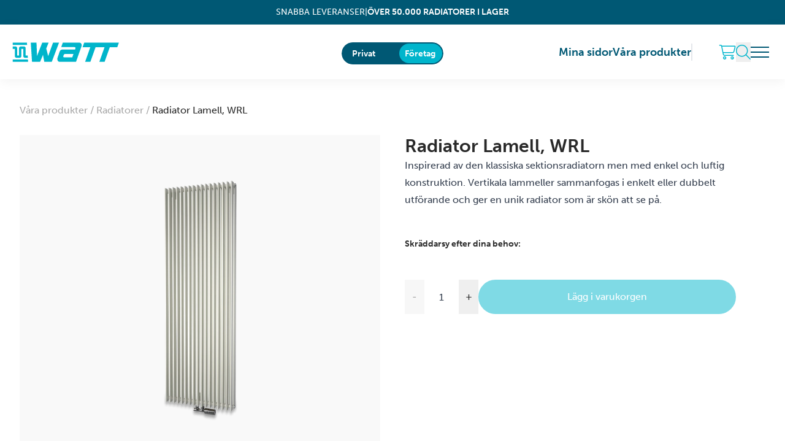

--- FILE ---
content_type: text/html; charset=UTF-8
request_url: https://watt.se/produkter/radiatorer/wrl
body_size: 8511
content:
<!DOCTYPE html>
<html>

<head>
    <title>Watt Heating - Radiator Lamell, WRL | Radiatorer</title>
    <meta name="viewport" content="width=device-width, initial-scale=1, maximum-scale=1, user-scalable=no">

            <meta property="og:type" content="og:product" />
        <meta property="og:title" content="Radiator Lamell, WRL" />
        <meta property="og:image" content="https://media.watt.se/e6ed9a5e-fa8f-4eda-92dc-42bb550f4baf/c/WRL_1-medium.webp" />
        <meta property="og:description" content="Inspirerad av den klassiska sektionsradiatorn men med enkel och luftig konstruktion. Vertikala lammeller sammanfogas i enkelt eller dubbelt utförande och ger en unik radiator som är skön att se på." />
        <meta property="og:url" content="https://watt.se/produkter/radiatorer/wrl" />
        <meta property="product:price:currency" content="SEK" />
    
    <link rel="apple-touch-icon" sizes="180x180" href="/icons/apple-touch-icon.png">
    <link rel="icon" type="image/png" sizes="32x32" href="/icons/favicon-32x32.png">
    <link rel="icon" type="image/png" sizes="16x16" href="/icons/favicon-16x16.png">
    <link rel="manifest" href="/icons/site.webmanifest">

    
    <link rel="stylesheet" href="https://use.typekit.net/xmp1gum.css">
    <script src="https://kit.fontawesome.com/b90c2dc030.js" crossorigin="anonymous"></script>
    <script src="https://cdnjs.cloudflare.com/ajax/libs/gsap/3.5.1/gsap.min.js"></script>

    <link rel="preload" as="style" href="https://watt.se/build/assets/app-2f8e0796.css" /><link rel="stylesheet" href="https://watt.se/build/assets/app-2f8e0796.css" />
                <script src="https://cdn.usefathom.com/script.js" data-site="FBVQLYMC" defer></script>
        <!--Start of Tawk.to Script-->
        <script type="text/javascript">
            var Tawk_API = Tawk_API || {},
                Tawk_LoadStart = new Date();
            (function() {
                var s1 = document.createElement("script"),
                    s0 = document.getElementsByTagName("script")[0];
                s1.async = true;
                s1.src = 'https://embed.tawk.to/632d46d237898912e96ad25e/1gdkdp9fm';
                s1.charset = 'UTF-8';
                s1.setAttribute('crossorigin', '*');
                s0.parentNode.insertBefore(s1, s0);
            })();
        </script>
        <!--End of Tawk.to Script-->
        <!-- Google Tag Manager -->
        <script>(function(w,d,s,l,i){w[l]=w[l]||[];w[l].push({'gtm.start':new Date().getTime(),event:'gtm.js'});var f=d.getElementsByTagName(s)[0],j=d.createElement(s);j.async=true;j.src="https://gtm.watt.se/2wqrybfghwhz.js?"+i;f.parentNode.insertBefore(j,f);})(window,document,'script','dataLayer','3ngl=EwxKLzMrTy5MJTolLzZQXwxVRUZWQAYXRx8WHBNIERw%3D');</script>
        <!-- End Google Tag Manager -->
    </head>

<body>
    <!-- Google Tag Manager (noscript) -->
    <noscript><iframe src="https://www.googletagmanager.com/ns.html?id=GTM-W6MMMHP2" height="0" width="0"
                style="display:none;visibility:hidden"></iframe></noscript>
    <!-- End Google Tag Manager (noscript) -->
    <div class="flex min-h-screen flex-col justify-between pt-28 lg:pt-32">
        <div id="app" class="">
                        
            <header class="fixed top-0 z-50 w-full bg-white">
                
                <div class="flex text-sm text-white lg:hidden">
    <div class="bg-secondary-900 flex h-10 w-1/2 items-center justify-center">
        <a class="font-bold" href="https://watt.se/kundtyp/d2c">
            Privatperson
        </a>
    </div>
    <div class="bg-primary-500 flex h-10 w-1/2 items-center justify-center">
        <a class="font-bold" href="https://watt.se/kundtyp/b2b">
            Företag
        </a>
    </div>
</div>

<div class="hidden text-sm lg:block">
    <div class="bg-secondary-900 flex h-10 items-center justify-center gap-x-3 text-center text-white">
                    <span class="">SNABBA LEVERANSER </span>
            <span>|</span>
            <span class="font-semibold">ÖVER 50.000 RADIATORER I LAGER</span>
            </div>
</div>

                
                <nav class="bg-white shadow-[0_4px_18px_0_#0000000D]">
    <div class="ui-container flex items-center py-4 lg:py-6">
        <div class="hidden lg:inline-flex  flex-1 mr-auto">
            <a href="https://watt.se">
                <img class="h-9" src="/images/logo.svg" alt="Watt Heating AB logotyp">
            </a>
        </div>
        <div class="mt-6 relative hidden lg:block">
                            <customer-type-selector type="b2b"
                                        b2b-route="https://watt.se/kundtyp/b2b"
                                        d2c-route="https://watt.se/kundtyp/d2c"></customer-type-selector>
                    </div>

        <div class="flex  flex-1  items-center lg:ml-auto lg:justify-end">
            <ul class="text-secondary-900 mr-11 hidden gap-x-10 text-lg font-semibold lg:flex lg:items-center">
                                    <li class="flex items-center gap-x-1">
                                                    <a href="https://watt.se/kund/mina-sidor">
                                Mina sidor
                            </a>
                                                                    </li>
                                
                <li><a href="https://watt.se/produkter">Våra produkter</a></li>
                <li class="text-black h-7 text-opacity-30 border-l-2"></li>

                
            </ul>

            <div class="flex w-full flex-row-reverse items-center lg:w-auto lg:flex-row lg:gap-x-7">
                                    <a href="https://watt.se/kundvagn">
                        <v-cart-button></v-cart-button>
                    </a>
                                                                            <a href="https://watt.se/kund/mina-sidor" class="lg:hidden mx-6">
                            <i class="fal fa-user text-2xl text-primary-500"></i>
                        </a>
                                    
                <div class="ml-8 mr-auto inline-flex lg:hidden">
                    <a href="https://watt.se">
                        <img class="h-7" src="/images/logo.svg">
                    </a>
                </div>

                <div class="ml-6 lg:ml-0">
                    <v-search-button></v-search-button>
                </div>

                <div class="">
                    <v-navigation>
                        <template #button>
                            <svg xmlns="http://www.w3.org/2000/svg" fill="none" viewBox="0 0 24 24"
                                 stroke-width="1.5" stroke="currentColor" class="stroke-secondary-900 mt-2 h-7 w-7">
                                <path stroke-linecap="round" stroke-linejoin="round"
                                      d="M3.75 6.75h16.5M3.75 12h16.5m-16.5 5.25h16.5" />
                            </svg>
                        </template>
                        <template #menu>
                            <div class="flex h-full flex-col">
                                <nav
                                     class="flex flex-col space-y-6 px-12 pb-12 lg:flex-row lg:space-y-0 lg:py-10 lg:pl-20 lg:pr-28">
                                    <ul class="">
                                        <li class="mb-4 text-xl font-bold">
                                            Produkter
                                        </li>
                                                                                    <li>
                                                <a class="text-lg leading-8 lg:leading-10"
                                                   href="https://watt.se/produkter/radiatorer">
                                                    Radiatorer
                                                </a>
                                            </li>
                                                                                    <li>
                                                <a class="text-lg leading-8 lg:leading-10"
                                                   href="https://watt.se/produkter/konvektorer">
                                                    Konvektorer
                                                </a>
                                            </li>
                                                                                    <li>
                                                <a class="text-lg leading-8 lg:leading-10"
                                                   href="https://watt.se/produkter/handdukstorkar">
                                                    Handdukstorkar
                                                </a>
                                            </li>
                                                                                    <li>
                                                <a class="text-lg leading-8 lg:leading-10"
                                                   href="https://watt.se/produkter/flaktluftvarmare">
                                                    Fläktluftvärmare
                                                </a>
                                            </li>
                                                                                    <li>
                                                <a class="text-lg leading-8 lg:leading-10"
                                                   href="https://watt.se/produkter/tillbehor">
                                                    Tillbehör
                                                </a>
                                            </li>
                                                                            </ul>
                                    <ul class="lg:ml-auto">
                                        <li class="mb-4 text-xl font-bold">
                                            Watt
                                        </li>
                                                                                    <li>
                                                <a class="text-lg leading-8 lg:leading-10" href="/effektkalkylator">
                                                    Vår effektkalkylator
                                                </a>
                                            </li>
                                                                                    <li>
                                                <a class="text-lg leading-8 lg:leading-10" href="/om-watt">
                                                    Om Watt
                                                </a>
                                            </li>
                                                                                    <li>
                                                <a class="text-lg leading-8 lg:leading-10" href="/garanti">
                                                    Garanti
                                                </a>
                                            </li>
                                                                                    <li>
                                                <a class="text-lg leading-8 lg:leading-10" href="/aktuellt">
                                                    Aktuellt
                                                </a>
                                            </li>
                                                                                    <li>
                                                <a class="text-lg leading-8 lg:leading-10" href="/kontakt">
                                                    Kontakta oss
                                                </a>
                                            </li>
                                                                                    <li>
                                                <a class="text-lg leading-8 lg:leading-10" href="/kopevillkor-foretag">
                                                    Köpevillkor
                                                </a>
                                            </li>
                                                                                    <li>
                                                <a class="text-lg leading-8 lg:leading-10" href="/referensobjekt">
                                                    Referensobjekt
                                                </a>
                                            </li>
                                                                                    <li>
                                                <a class="text-lg leading-8 lg:leading-10" href="/artiklar">
                                                    Artiklar
                                                </a>
                                            </li>
                                        
                                                                                                                                <li class="mt-8">
                                                <a href="https://watt.se/kund/mina-sidor"
                                                   class="font-medium flex items-center gap-2 text-tertiary-500"
                                                >
                                                    <i class="fal fa-user text-xl text-tertiary-500"></i>
                                                    <span class="text-lg mt-px">Mina sidor</span>
                                                </a>
                                            </li>
                                                                                                                        </ul>
                                </nav>
                                <div class="bg-alabaster-50 mt-auto flex flex-col px-12 py-12 lg:flex-row lg:px-20">
                                    <div class="text-lg lg:w-1/2">
                                        <strong>Watt Heating</strong> jobbar med ett modernt säljsätt där de som vill
                                        köpa våra produkter är välkomna att höra av sig. Vår fokus ligger på svensk
                                        proffsmarknad men leveranser sker i hela Norden.
                                        
                                        <v-cookie-consent></v-cookie-consent>
                                    </div>
                                    <div class="mt-8 flex flex-col space-y-4 lg:mt-0 lg:pl-24 lg:text-right">
                                        <div class="relative pb-2">

                                            <customer-type-selector type="b2b"
                                                                    b2b-route="https://watt.se/kundtyp/b2b"
                                                                    d2c-route="https://watt.se/kundtyp/d2c"></customer-type-selector>
                                        </div>


                                        <strong class="mt-4">Kontakta oss</strong>

                                        <a href="tel:0413-66460" class="text-lg">0413-664 60</a>

                                                                                    <a href="mailto:info@watt.se" title="info@watt.se"
                                               class="text-primary-500 text-lg">Skicka ett mail</a>
                                                                            </div>
                                </div>
                            </div>
                        </template>
                    </v-navigation>
                </div>
            </div>
        </div>
    </div>
</nav>

                <v-search />
            </header>

            <main class="grow max-w-full">
                <div class="ui-container pb-36">
        <div class="grid lg:grid-cols-2 overflow-hidden px-4 lg:gap-x-10 lg:overflow-auto">

            
            <div class="col-span-full pt-10 pb-7">
                <a href="/produkter" class="text-mine-shaft-900/40">Våra produkter /
                </a>
                <a href="/produkter/radiatorer"
                   class="text-mine-shaft-900/40">Radiatorer /
                </a>
                Radiator Lamell, WRL
            </div>

            <div class="relative overflow-hidden pb-10">
                <v-product-image :product-image="{&quot;id&quot;:4300,&quot;uuid&quot;:&quot;e6ed9a5e-fa8f-4eda-92dc-42bb550f4baf&quot;,&quot;name&quot;:&quot;WRL_1&quot;,&quot;file_name&quot;:&quot;WRL_1.png&quot;,&quot;size&quot;:241056,&quot;width&quot;:1041,&quot;height&quot;:1388,&quot;thumbnailUrl&quot;:&quot;https:\/\/media.watt.se\/e6ed9a5e-fa8f-4eda-92dc-42bb550f4baf\/c\/WRL_1-thumb.webp&quot;,&quot;originalUrl&quot;:&quot;https:\/\/media.watt.se\/e6ed9a5e-fa8f-4eda-92dc-42bb550f4baf\/WRL_1.png&quot;,&quot;mediumUrl&quot;:&quot;https:\/\/media.watt.se\/e6ed9a5e-fa8f-4eda-92dc-42bb550f4baf\/c\/WRL_1-medium.webp&quot;,&quot;previewUrl&quot;:&quot;https:\/\/media.watt.se\/e6ed9a5e-fa8f-4eda-92dc-42bb550f4baf\/c\/WRL_1-thumb_jpg.jpg&quot;,&quot;mime_type&quot;:&quot;image\/png&quot;}"
                                 :images="[]" :videos="[]"
                                 :epd="{&quot;has_epd&quot;:false,&quot;link&quot;:null}" :swedish-standard="false">
                </v-product-image>

                <v-accordion class="hidden lg:block pt-10">
                                            <v-accordion-item accordion="product" title="Teknisk info">
                                                            <div class="my-2 flex flex-col border-b px-4 py-2">
                                    <strong>Radiatortyp</strong>
                                    <span class="font-normal">
                                        <span class="font-bold">WRL</span>
                                        Dubbel och Enkel
                                    </span>
                                </div>
                            
                                                            <div class="my-2 flex flex-col border-b px-4 py-2">
                                    <strong>Höjder</strong>
                                    
                                    <span>
                                        1800
                                        mm
                                    </span>
                                </div>
                            
                                                            <div class="my-2 flex flex-col px-4 py-2">
                                                                            <strong>Längder</strong>
                                                                        <span>
                                        282, 462 och 606 mm
                                    </span>
                                </div>
                            
                                                            <div class="my-2 flex flex-col border-t px-4 py-2">
                                    <strong>Färg</strong>
                                    <span class="leading-7">
                                        Standard vit RAL 9016. Går att beställa i alla RAL kulörer.
                                    </span>
                                                                    </div>
                                                            <div class="my-2 flex flex-col border-t px-4 py-2">
                                    <strong>Tryckklass</strong>
                                    <span class="leading-7">
                                        PN5
                                    </span>
                                                                    </div>
                                                            <div class="my-2 flex flex-col border-t px-4 py-2">
                                    <strong>Anslutning &amp; avsättning</strong>
                                    <span class="leading-7">
                                        Invändig 4 x ½” gänga, mittkopplad med 50 c/c ansl. botten.
                                    </span>
                                                                            <div class="max-w-lg">
                                            <img src="https://media.watt.se/59bd40da-f15a-49e2-92d9-3d7808fe08f4/c/wrr-medium.webp" />
                                        </div>
                                                                    </div>
                            
                        </v-accordion-item>
                                                                <v-accordion-item accordion="product" title="Dokument & Filer">
                            <ul class="py-4">
                                                                    <li class="px-4 py-2 text-lg">
                                        <i class="fa fa-file-pdf text-primary-500"></i> <a
                                           href="https://media.watt.se/b98ef158-c60e-4957-9dc4-d2be7bb6eea4/Drift-och-skötselinstruktioner-WRL.PDF" target="_blank" download
                                           class="hover:text-primary-500 transition-colors duration-75">Drift och skötselinstruktioner</a>
                                    </li>
                                                                    <li class="px-4 py-2 text-lg">
                                        <i class="fa fa-file-pdf text-primary-500"></i> <a
                                           href="https://media.watt.se/6f996aef-7d34-4f6f-92a7-24707213384b/Produktdatablad-WRL.PDF" target="_blank" download
                                           class="hover:text-primary-500 transition-colors duration-75">Produktdatablad</a>
                                    </li>
                                                                    <li class="px-4 py-2 text-lg">
                                        <i class="fa fa-file-pdf text-primary-500"></i> <a
                                           href="https://media.watt.se/f9f7aaa0-6d75-4446-8410-0c5890019abb/WRL-1800-282-ENKEL.pdf" target="_blank" download
                                           class="hover:text-primary-500 transition-colors duration-75">WRL 1800-282 ENKEL</a>
                                    </li>
                                                                    <li class="px-4 py-2 text-lg">
                                        <i class="fa fa-file-pdf text-primary-500"></i> <a
                                           href="https://media.watt.se/656cea95-2910-4b02-9362-a12a4317cfb7/WRL-1800-462-ENKEL.pdf" target="_blank" download
                                           class="hover:text-primary-500 transition-colors duration-75">WRL 1800-462 ENKEL</a>
                                    </li>
                                                                    <li class="px-4 py-2 text-lg">
                                        <i class="fa fa-file-pdf text-primary-500"></i> <a
                                           href="https://media.watt.se/5aff156d-9830-49bc-abbf-c087c69262c6/WRL-1800-606-ENKEL.pdf" target="_blank" download
                                           class="hover:text-primary-500 transition-colors duration-75">WRL 1800-606 ENKEL</a>
                                    </li>
                                                                    <li class="px-4 py-2 text-lg">
                                        <i class="fa fa-file-pdf text-primary-500"></i> <a
                                           href="https://media.watt.se/039b65f7-2893-492f-97e5-be9076400748/WRL-1800-282-DUBBEL.pdf" target="_blank" download
                                           class="hover:text-primary-500 transition-colors duration-75">WRL 1800-282 DUBBEL</a>
                                    </li>
                                                                    <li class="px-4 py-2 text-lg">
                                        <i class="fa fa-file-pdf text-primary-500"></i> <a
                                           href="https://media.watt.se/46a7df3e-9442-4996-be03-77cdc6cffca5/WRL-1800-462-DUBBEL.pdf" target="_blank" download
                                           class="hover:text-primary-500 transition-colors duration-75">WRL 1800-462 DUBBEL</a>
                                    </li>
                                                                    <li class="px-4 py-2 text-lg">
                                        <i class="fa fa-file-pdf text-primary-500"></i> <a
                                           href="https://media.watt.se/aa7a8b0e-d0e9-4426-ae69-aacf2173614b/WRL-1800-606-DUBBEL.pdf" target="_blank" download
                                           class="hover:text-primary-500 transition-colors duration-75">WRL 1800-606 DUBBEL</a>
                                    </li>
                                                            </ul>
                        </v-accordion-item>
                                                                                    <v-accordion-item accordion="product" title="MagiCAD">
                            <ul class="py-4">
                                                                    <li class="px-4 py-2 text-lg">
                                        <i class="fa fa-arrow-up-right-from-square text-primary-500"></i> <a
                                           href="https://redir.magicad.cloud/product/3f102cbc-cf9b-4b92-b16b-8c88c57ec129" target="_blank" download
                                           class="hover:text-primary-500 transition-colors duration-75">WRL-Enkel300</a>
                                    </li>
                                                                    <li class="px-4 py-2 text-lg">
                                        <i class="fa fa-arrow-up-right-from-square text-primary-500"></i> <a
                                           href="https://redir.magicad.cloud/product/a3bd663a-ae40-4386-81f1-92439be9a3ea" target="_blank" download
                                           class="hover:text-primary-500 transition-colors duration-75">WRL-Enkel480</a>
                                    </li>
                                                                    <li class="px-4 py-2 text-lg">
                                        <i class="fa fa-arrow-up-right-from-square text-primary-500"></i> <a
                                           href="https://redir.magicad.cloud/product/8f8da51c-072f-45f8-b26f-fc9a26517842" target="_blank" download
                                           class="hover:text-primary-500 transition-colors duration-75">WRL-Enkel600</a>
                                    </li>
                                                                    <li class="px-4 py-2 text-lg">
                                        <i class="fa fa-arrow-up-right-from-square text-primary-500"></i> <a
                                           href="https://redir.magicad.cloud/product/923611c7-aafa-4e8c-ac0d-2a7ae04edcab" target="_blank" download
                                           class="hover:text-primary-500 transition-colors duration-75">WRL-Dubbel300</a>
                                    </li>
                                                                    <li class="px-4 py-2 text-lg">
                                        <i class="fa fa-arrow-up-right-from-square text-primary-500"></i> <a
                                           href="https://redir.magicad.cloud/product/c1e0c974-fae7-4e45-9e58-c70e6cd10ca0" target="_blank" download
                                           class="hover:text-primary-500 transition-colors duration-75">WRL-Dubbel480</a>
                                    </li>
                                                                    <li class="px-4 py-2 text-lg">
                                        <i class="fa fa-arrow-up-right-from-square text-primary-500"></i> <a
                                           href="https://redir.magicad.cloud/product/54e0d542-f414-4778-ae02-c8eac6bee571" target="_blank" download
                                           class="hover:text-primary-500 transition-colors duration-75">WRL-Dubbel600</a>
                                    </li>
                                                            </ul>
                        </v-accordion-item>
                                                                <v-accordion-item accordion="product" title="Effekt">
                            <div class="flex flex-col items-start gap-5 px-4 py-2 text-lg">
                                <p>Med vår enkla steg-för-steg guide kan du enkelt räkna ut hur många värmekällor som
                                    behövs och var de bör placeras för optimal effekt.</p>
                                <a href="/effektkalkylator"
                                   class="btn btn-primary font-semibold !px-14">Effektkalkylator</a>
                                <a href="/steg-guide"
                                   class="btn btn-secondary font-semibold !px-14">Dimensioneringsguide</a>
                            </div>
                        </v-accordion-item>
                                    </v-accordion>
            </div>

            <div class="lg:pr-12 pb-20">
                <h1 class="text-3xl font-semibold">
                    Radiator Lamell, WRL
                </h1>

                <div class="prose prose-a:text-primary-500 prose-a:no-underline prose-a:font-semibold">
                    <p>Inspirerad av den klassiska sektionsradiatorn men med enkel och luftig konstruktion. Vertikala lammeller sammanfogas i enkelt eller dubbelt utförande och ger en unik radiator som är skön att se på.</p>
                </div>

                
                <div class="mt-6">
                    <v-select-variant :product="{&quot;id&quot;:25992,&quot;name&quot;:&quot;WRL&quot;,&quot;slug&quot;:&quot;wrl&quot;,&quot;sku&quot;:&quot;580&quot;,&quot;ean&quot;:0,&quot;manufacturer&quot;:&quot;&quot;,&quot;type&quot;:&quot;&quot;,&quot;extra_label&quot;:&quot;&quot;,&quot;enabled&quot;:1,&quot;grouped&quot;:1,&quot;webshop_enabled&quot;:1,&quot;product_group_id&quot;:991,&quot;category&quot;:{&quot;slug&quot;:&quot;radiatorer&quot;,&quot;name&quot;:&quot;Radiatorer&quot;,&quot;product_groups&quot;:[1,991]},&quot;order_item&quot;:true,&quot;web_product&quot;:false,&quot;meta&quot;:{&quot;name&quot;:&quot;Radiator Lamell, WRL&quot;,&quot;tech_spec&quot;:[{&quot;body&quot;:&quot;Standard vit RAL 9016. G\u00e5r att best\u00e4lla i alla RAL kul\u00f6rer.&quot;,&quot;title&quot;:&quot;F\u00e4rg&quot;,&quot;image&quot;:null},{&quot;body&quot;:&quot;PN5&quot;,&quot;title&quot;:&quot;Tryckklass&quot;,&quot;image&quot;:null},{&quot;body&quot;:&quot;Inv\u00e4ndig 4 x \u00bd\u201d g\u00e4nga, mittkopplad med 50 c\/c ansl. botten.&quot;,&quot;title&quot;:&quot;Anslutning &amp; avs\u00e4ttning&quot;,&quot;image&quot;:{&quot;width&quot;:499,&quot;height&quot;:377,&quot;created_at&quot;:null,&quot;medium_url&quot;:&quot;https:\/\/media.watt.se\/59bd40da-f15a-49e2-92d9-3d7808fe08f4\/c\/wrr-medium.webp&quot;,&quot;original_url&quot;:&quot;https:\/\/media.watt.se\/59bd40da-f15a-49e2-92d9-3d7808fe08f4\/wrr.png&quot;,&quot;thumbnail_url&quot;:&quot;https:\/\/media.watt.se\/59bd40da-f15a-49e2-92d9-3d7808fe08f4\/c\/wrr-thumb.webp&quot;}}],&quot;description&quot;:&quot;&lt;p&gt;Inspirerad av den klassiska sektionsradiatorn men med enkel och luftig konstruktion. Vertikala lammeller sammanfogas i enkelt eller dubbelt utf\u00f6rande och ger en unik radiator som \u00e4r sk\u00f6n att se p\u00e5.&lt;\/p&gt;&quot;},&quot;discount_percentage&quot;:0,&quot;has_discount&quot;:false,&quot;product_image&quot;:{&quot;id&quot;:4300,&quot;uuid&quot;:&quot;e6ed9a5e-fa8f-4eda-92dc-42bb550f4baf&quot;,&quot;name&quot;:&quot;WRL_1&quot;,&quot;file_name&quot;:&quot;WRL_1.png&quot;,&quot;size&quot;:241056,&quot;width&quot;:1041,&quot;height&quot;:1388,&quot;thumbnailUrl&quot;:&quot;https:\/\/media.watt.se\/e6ed9a5e-fa8f-4eda-92dc-42bb550f4baf\/c\/WRL_1-thumb.webp&quot;,&quot;originalUrl&quot;:&quot;https:\/\/media.watt.se\/e6ed9a5e-fa8f-4eda-92dc-42bb550f4baf\/WRL_1.png&quot;,&quot;mediumUrl&quot;:&quot;https:\/\/media.watt.se\/e6ed9a5e-fa8f-4eda-92dc-42bb550f4baf\/c\/WRL_1-medium.webp&quot;,&quot;previewUrl&quot;:&quot;https:\/\/media.watt.se\/e6ed9a5e-fa8f-4eda-92dc-42bb550f4baf\/c\/WRL_1-thumb_jpg.jpg&quot;,&quot;mime_type&quot;:&quot;image\/png&quot;},&quot;images&quot;:[],&quot;files&quot;:[{&quot;id&quot;:4218,&quot;uuid&quot;:&quot;b98ef158-c60e-4957-9dc4-d2be7bb6eea4&quot;,&quot;name&quot;:&quot;Drift och sk\u00f6tselinstruktioner&quot;,&quot;file_name&quot;:&quot;Drift-och-sk\u00f6tselinstruktioner-WRL.PDF&quot;,&quot;size&quot;:231776,&quot;width&quot;:0,&quot;height&quot;:0,&quot;thumbnailUrl&quot;:&quot;https:\/\/media.watt.se\/b98ef158-c60e-4957-9dc4-d2be7bb6eea4\/Drift-och-sk\u00f6tselinstruktioner-WRL.PDF&quot;,&quot;originalUrl&quot;:&quot;https:\/\/media.watt.se\/b98ef158-c60e-4957-9dc4-d2be7bb6eea4\/Drift-och-sk\u00f6tselinstruktioner-WRL.PDF&quot;,&quot;mediumUrl&quot;:&quot;https:\/\/media.watt.se\/b98ef158-c60e-4957-9dc4-d2be7bb6eea4\/Drift-och-sk\u00f6tselinstruktioner-WRL.PDF&quot;,&quot;previewUrl&quot;:&quot;https:\/\/media.watt.se\/b98ef158-c60e-4957-9dc4-d2be7bb6eea4\/Drift-och-sk\u00f6tselinstruktioner-WRL.PDF&quot;,&quot;mime_type&quot;:&quot;application\/pdf&quot;},{&quot;id&quot;:4219,&quot;uuid&quot;:&quot;6f996aef-7d34-4f6f-92a7-24707213384b&quot;,&quot;name&quot;:&quot;Produktdatablad&quot;,&quot;file_name&quot;:&quot;Produktdatablad-WRL.PDF&quot;,&quot;size&quot;:602181,&quot;width&quot;:0,&quot;height&quot;:0,&quot;thumbnailUrl&quot;:&quot;https:\/\/media.watt.se\/6f996aef-7d34-4f6f-92a7-24707213384b\/Produktdatablad-WRL.PDF&quot;,&quot;originalUrl&quot;:&quot;https:\/\/media.watt.se\/6f996aef-7d34-4f6f-92a7-24707213384b\/Produktdatablad-WRL.PDF&quot;,&quot;mediumUrl&quot;:&quot;https:\/\/media.watt.se\/6f996aef-7d34-4f6f-92a7-24707213384b\/Produktdatablad-WRL.PDF&quot;,&quot;previewUrl&quot;:&quot;https:\/\/media.watt.se\/6f996aef-7d34-4f6f-92a7-24707213384b\/Produktdatablad-WRL.PDF&quot;,&quot;mime_type&quot;:&quot;application\/pdf&quot;},{&quot;id&quot;:42712,&quot;uuid&quot;:&quot;f9f7aaa0-6d75-4446-8410-0c5890019abb&quot;,&quot;name&quot;:&quot;WRL 1800-282 ENKEL&quot;,&quot;file_name&quot;:&quot;WRL-1800-282-ENKEL.pdf&quot;,&quot;size&quot;:17061,&quot;width&quot;:0,&quot;height&quot;:0,&quot;thumbnailUrl&quot;:&quot;https:\/\/media.watt.se\/f9f7aaa0-6d75-4446-8410-0c5890019abb\/WRL-1800-282-ENKEL.pdf&quot;,&quot;originalUrl&quot;:&quot;https:\/\/media.watt.se\/f9f7aaa0-6d75-4446-8410-0c5890019abb\/WRL-1800-282-ENKEL.pdf&quot;,&quot;mediumUrl&quot;:&quot;https:\/\/media.watt.se\/f9f7aaa0-6d75-4446-8410-0c5890019abb\/WRL-1800-282-ENKEL.pdf&quot;,&quot;previewUrl&quot;:&quot;https:\/\/media.watt.se\/f9f7aaa0-6d75-4446-8410-0c5890019abb\/WRL-1800-282-ENKEL.pdf&quot;,&quot;mime_type&quot;:&quot;application\/pdf&quot;},{&quot;id&quot;:42711,&quot;uuid&quot;:&quot;656cea95-2910-4b02-9362-a12a4317cfb7&quot;,&quot;name&quot;:&quot;WRL 1800-462 ENKEL&quot;,&quot;file_name&quot;:&quot;WRL-1800-462-ENKEL.pdf&quot;,&quot;size&quot;:18034,&quot;width&quot;:0,&quot;height&quot;:0,&quot;thumbnailUrl&quot;:&quot;https:\/\/media.watt.se\/656cea95-2910-4b02-9362-a12a4317cfb7\/WRL-1800-462-ENKEL.pdf&quot;,&quot;originalUrl&quot;:&quot;https:\/\/media.watt.se\/656cea95-2910-4b02-9362-a12a4317cfb7\/WRL-1800-462-ENKEL.pdf&quot;,&quot;mediumUrl&quot;:&quot;https:\/\/media.watt.se\/656cea95-2910-4b02-9362-a12a4317cfb7\/WRL-1800-462-ENKEL.pdf&quot;,&quot;previewUrl&quot;:&quot;https:\/\/media.watt.se\/656cea95-2910-4b02-9362-a12a4317cfb7\/WRL-1800-462-ENKEL.pdf&quot;,&quot;mime_type&quot;:&quot;application\/pdf&quot;},{&quot;id&quot;:42716,&quot;uuid&quot;:&quot;5aff156d-9830-49bc-abbf-c087c69262c6&quot;,&quot;name&quot;:&quot;WRL 1800-606 ENKEL&quot;,&quot;file_name&quot;:&quot;WRL-1800-606-ENKEL.pdf&quot;,&quot;size&quot;:18436,&quot;width&quot;:0,&quot;height&quot;:0,&quot;thumbnailUrl&quot;:&quot;https:\/\/media.watt.se\/5aff156d-9830-49bc-abbf-c087c69262c6\/WRL-1800-606-ENKEL.pdf&quot;,&quot;originalUrl&quot;:&quot;https:\/\/media.watt.se\/5aff156d-9830-49bc-abbf-c087c69262c6\/WRL-1800-606-ENKEL.pdf&quot;,&quot;mediumUrl&quot;:&quot;https:\/\/media.watt.se\/5aff156d-9830-49bc-abbf-c087c69262c6\/WRL-1800-606-ENKEL.pdf&quot;,&quot;previewUrl&quot;:&quot;https:\/\/media.watt.se\/5aff156d-9830-49bc-abbf-c087c69262c6\/WRL-1800-606-ENKEL.pdf&quot;,&quot;mime_type&quot;:&quot;application\/pdf&quot;},{&quot;id&quot;:42714,&quot;uuid&quot;:&quot;039b65f7-2893-492f-97e5-be9076400748&quot;,&quot;name&quot;:&quot;WRL 1800-282 DUBBEL&quot;,&quot;file_name&quot;:&quot;WRL-1800-282-DUBBEL.pdf&quot;,&quot;size&quot;:17666,&quot;width&quot;:0,&quot;height&quot;:0,&quot;thumbnailUrl&quot;:&quot;https:\/\/media.watt.se\/039b65f7-2893-492f-97e5-be9076400748\/WRL-1800-282-DUBBEL.pdf&quot;,&quot;originalUrl&quot;:&quot;https:\/\/media.watt.se\/039b65f7-2893-492f-97e5-be9076400748\/WRL-1800-282-DUBBEL.pdf&quot;,&quot;mediumUrl&quot;:&quot;https:\/\/media.watt.se\/039b65f7-2893-492f-97e5-be9076400748\/WRL-1800-282-DUBBEL.pdf&quot;,&quot;previewUrl&quot;:&quot;https:\/\/media.watt.se\/039b65f7-2893-492f-97e5-be9076400748\/WRL-1800-282-DUBBEL.pdf&quot;,&quot;mime_type&quot;:&quot;application\/pdf&quot;},{&quot;id&quot;:42713,&quot;uuid&quot;:&quot;46a7df3e-9442-4996-be03-77cdc6cffca5&quot;,&quot;name&quot;:&quot;WRL 1800-462 DUBBEL&quot;,&quot;file_name&quot;:&quot;WRL-1800-462-DUBBEL.pdf&quot;,&quot;size&quot;:19919,&quot;width&quot;:0,&quot;height&quot;:0,&quot;thumbnailUrl&quot;:&quot;https:\/\/media.watt.se\/46a7df3e-9442-4996-be03-77cdc6cffca5\/WRL-1800-462-DUBBEL.pdf&quot;,&quot;originalUrl&quot;:&quot;https:\/\/media.watt.se\/46a7df3e-9442-4996-be03-77cdc6cffca5\/WRL-1800-462-DUBBEL.pdf&quot;,&quot;mediumUrl&quot;:&quot;https:\/\/media.watt.se\/46a7df3e-9442-4996-be03-77cdc6cffca5\/WRL-1800-462-DUBBEL.pdf&quot;,&quot;previewUrl&quot;:&quot;https:\/\/media.watt.se\/46a7df3e-9442-4996-be03-77cdc6cffca5\/WRL-1800-462-DUBBEL.pdf&quot;,&quot;mime_type&quot;:&quot;application\/pdf&quot;},{&quot;id&quot;:42715,&quot;uuid&quot;:&quot;aa7a8b0e-d0e9-4426-ae69-aacf2173614b&quot;,&quot;name&quot;:&quot;WRL 1800-606 DUBBEL&quot;,&quot;file_name&quot;:&quot;WRL-1800-606-DUBBEL.pdf&quot;,&quot;size&quot;:20337,&quot;width&quot;:0,&quot;height&quot;:0,&quot;thumbnailUrl&quot;:&quot;https:\/\/media.watt.se\/aa7a8b0e-d0e9-4426-ae69-aacf2173614b\/WRL-1800-606-DUBBEL.pdf&quot;,&quot;originalUrl&quot;:&quot;https:\/\/media.watt.se\/aa7a8b0e-d0e9-4426-ae69-aacf2173614b\/WRL-1800-606-DUBBEL.pdf&quot;,&quot;mediumUrl&quot;:&quot;https:\/\/media.watt.se\/aa7a8b0e-d0e9-4426-ae69-aacf2173614b\/WRL-1800-606-DUBBEL.pdf&quot;,&quot;previewUrl&quot;:&quot;https:\/\/media.watt.se\/aa7a8b0e-d0e9-4426-ae69-aacf2173614b\/WRL-1800-606-DUBBEL.pdf&quot;,&quot;mime_type&quot;:&quot;application\/pdf&quot;}],&quot;videos&quot;:[],&quot;tags&quot;:[{&quot;id&quot;:29,&quot;name&quot;:{&quot;sv&quot;:&quot;F\u00f6ravst\u00e4ngning&quot;},&quot;slug&quot;:{&quot;sv&quot;:&quot;foravstangning&quot;},&quot;type&quot;:&quot;connectable_type&quot;,&quot;order_column&quot;:130,&quot;created_at&quot;:&quot;2025-01-28T13:40:07.000000Z&quot;,&quot;updated_at&quot;:&quot;2025-01-28T13:40:07.000000Z&quot;,&quot;pivot&quot;:{&quot;taggable_type&quot;:&quot;product&quot;,&quot;taggable_id&quot;:25992,&quot;tag_id&quot;:29}}],&quot;magi_cad_links&quot;:[{&quot;name&quot;:&quot;WRL-Enkel300&quot;,&quot;type&quot;:&quot;magi_cad&quot;,&quot;url&quot;:&quot;https:\/\/redir.magicad.cloud\/product\/3f102cbc-cf9b-4b92-b16b-8c88c57ec129&quot;},{&quot;name&quot;:&quot;WRL-Enkel480&quot;,&quot;type&quot;:&quot;magi_cad&quot;,&quot;url&quot;:&quot;https:\/\/redir.magicad.cloud\/product\/a3bd663a-ae40-4386-81f1-92439be9a3ea&quot;},{&quot;name&quot;:&quot;WRL-Enkel600&quot;,&quot;type&quot;:&quot;magi_cad&quot;,&quot;url&quot;:&quot;https:\/\/redir.magicad.cloud\/product\/8f8da51c-072f-45f8-b26f-fc9a26517842&quot;},{&quot;name&quot;:&quot;WRL-Dubbel300&quot;,&quot;type&quot;:&quot;magi_cad&quot;,&quot;url&quot;:&quot;https:\/\/redir.magicad.cloud\/product\/923611c7-aafa-4e8c-ac0d-2a7ae04edcab&quot;},{&quot;name&quot;:&quot;WRL-Dubbel480&quot;,&quot;type&quot;:&quot;magi_cad&quot;,&quot;url&quot;:&quot;https:\/\/redir.magicad.cloud\/product\/c1e0c974-fae7-4e45-9e58-c70e6cd10ca0&quot;},{&quot;name&quot;:&quot;WRL-Dubbel600&quot;,&quot;type&quot;:&quot;magi_cad&quot;,&quot;url&quot;:&quot;https:\/\/redir.magicad.cloud\/product\/54e0d542-f414-4778-ae02-c8eac6bee571&quot;}],&quot;assembly_instructions&quot;:[],&quot;ignore_width&quot;:true,&quot;measures&quot;:{&quot;heights&quot;:[&quot;1800&quot;],&quot;widths&quot;:[&quot;282&quot;,&quot;462&quot;,&quot;606&quot;],&quot;types&quot;:[&quot;Dubbel&quot;,&quot;Enkel&quot;]}}"
                                      category="radiatorer"></v-select-variant>
                </div>
            </div>

            <v-accordion class="lg:hidden">
                                    <v-accordion-item accordion="product" title="Teknisk info">
                                                    <div class="my-2 flex flex-col border-b px-4 py-2">
                                <strong>Radiatortyp</strong>
                                <span class="font-normal">
                                    <span class="font-bold">WRL</span>
                                    Dubbel och Enkel
                                </span>
                            </div>
                        
                                                    <div class="my-2 flex flex-col border-b px-4 py-2">
                                <strong>Höjder</strong>
                                
                                <span>
                                    1800
                                    mm
                                </span>
                            </div>
                        
                                                    <div class="my-2 flex flex-col px-4 py-2">
                                                                    <strong>Längder</strong>
                                                                <span>
                                    282, 462 och 606 mm
                                </span>
                            </div>
                        
                                                    <div class="my-2 flex flex-col border-t px-4 py-2">
                                <strong>Färg</strong>
                                <span class="leading-7">
                                    Standard vit RAL 9016. Går att beställa i alla RAL kulörer.
                                </span>
                                                            </div>
                                                    <div class="my-2 flex flex-col border-t px-4 py-2">
                                <strong>Tryckklass</strong>
                                <span class="leading-7">
                                    PN5
                                </span>
                                                            </div>
                                                    <div class="my-2 flex flex-col border-t px-4 py-2">
                                <strong>Anslutning &amp; avsättning</strong>
                                <span class="leading-7">
                                    Invändig 4 x ½” gänga, mittkopplad med 50 c/c ansl. botten.
                                </span>
                                                                    <div class="max-w-lg">
                                        <img src="https://media.watt.se/59bd40da-f15a-49e2-92d9-3d7808fe08f4/c/wrr-medium.webp" />
                                    </div>
                                                            </div>
                        
                    </v-accordion-item>
                                                    <v-accordion-item accordion="product" title="Dokument & Filer">
                        <ul class="py-4">
                                                            <li class="px-4 py-2 text-lg">
                                    <i class="fa fa-file-pdf text-primary-500"></i> <a href="https://media.watt.se/b98ef158-c60e-4957-9dc4-d2be7bb6eea4/Drift-och-skötselinstruktioner-WRL.PDF"
                                       target="_blank" download
                                       class="hover:text-primary-500 transition-colors duration-75">Drift och skötselinstruktioner</a>
                                </li>
                                                            <li class="px-4 py-2 text-lg">
                                    <i class="fa fa-file-pdf text-primary-500"></i> <a href="https://media.watt.se/6f996aef-7d34-4f6f-92a7-24707213384b/Produktdatablad-WRL.PDF"
                                       target="_blank" download
                                       class="hover:text-primary-500 transition-colors duration-75">Produktdatablad</a>
                                </li>
                                                            <li class="px-4 py-2 text-lg">
                                    <i class="fa fa-file-pdf text-primary-500"></i> <a href="https://media.watt.se/f9f7aaa0-6d75-4446-8410-0c5890019abb/WRL-1800-282-ENKEL.pdf"
                                       target="_blank" download
                                       class="hover:text-primary-500 transition-colors duration-75">WRL 1800-282 ENKEL</a>
                                </li>
                                                            <li class="px-4 py-2 text-lg">
                                    <i class="fa fa-file-pdf text-primary-500"></i> <a href="https://media.watt.se/656cea95-2910-4b02-9362-a12a4317cfb7/WRL-1800-462-ENKEL.pdf"
                                       target="_blank" download
                                       class="hover:text-primary-500 transition-colors duration-75">WRL 1800-462 ENKEL</a>
                                </li>
                                                            <li class="px-4 py-2 text-lg">
                                    <i class="fa fa-file-pdf text-primary-500"></i> <a href="https://media.watt.se/5aff156d-9830-49bc-abbf-c087c69262c6/WRL-1800-606-ENKEL.pdf"
                                       target="_blank" download
                                       class="hover:text-primary-500 transition-colors duration-75">WRL 1800-606 ENKEL</a>
                                </li>
                                                            <li class="px-4 py-2 text-lg">
                                    <i class="fa fa-file-pdf text-primary-500"></i> <a href="https://media.watt.se/039b65f7-2893-492f-97e5-be9076400748/WRL-1800-282-DUBBEL.pdf"
                                       target="_blank" download
                                       class="hover:text-primary-500 transition-colors duration-75">WRL 1800-282 DUBBEL</a>
                                </li>
                                                            <li class="px-4 py-2 text-lg">
                                    <i class="fa fa-file-pdf text-primary-500"></i> <a href="https://media.watt.se/46a7df3e-9442-4996-be03-77cdc6cffca5/WRL-1800-462-DUBBEL.pdf"
                                       target="_blank" download
                                       class="hover:text-primary-500 transition-colors duration-75">WRL 1800-462 DUBBEL</a>
                                </li>
                                                            <li class="px-4 py-2 text-lg">
                                    <i class="fa fa-file-pdf text-primary-500"></i> <a href="https://media.watt.se/aa7a8b0e-d0e9-4426-ae69-aacf2173614b/WRL-1800-606-DUBBEL.pdf"
                                       target="_blank" download
                                       class="hover:text-primary-500 transition-colors duration-75">WRL 1800-606 DUBBEL</a>
                                </li>
                                                    </ul>
                    </v-accordion-item>
                                                                    <v-accordion-item accordion="product" title="MagiCAD">
                        <ul class="py-4">
                                                            <li class="px-4 py-2 text-lg">
                                    <i class="fa fa-arrow-up-right-from-square text-primary-500"></i> <a
                                       href="https://redir.magicad.cloud/product/3f102cbc-cf9b-4b92-b16b-8c88c57ec129" target="_blank" download
                                       class="hover:text-primary-500 transition-colors duration-75">WRL-Enkel300</a>
                                </li>
                                                            <li class="px-4 py-2 text-lg">
                                    <i class="fa fa-arrow-up-right-from-square text-primary-500"></i> <a
                                       href="https://redir.magicad.cloud/product/a3bd663a-ae40-4386-81f1-92439be9a3ea" target="_blank" download
                                       class="hover:text-primary-500 transition-colors duration-75">WRL-Enkel480</a>
                                </li>
                                                            <li class="px-4 py-2 text-lg">
                                    <i class="fa fa-arrow-up-right-from-square text-primary-500"></i> <a
                                       href="https://redir.magicad.cloud/product/8f8da51c-072f-45f8-b26f-fc9a26517842" target="_blank" download
                                       class="hover:text-primary-500 transition-colors duration-75">WRL-Enkel600</a>
                                </li>
                                                            <li class="px-4 py-2 text-lg">
                                    <i class="fa fa-arrow-up-right-from-square text-primary-500"></i> <a
                                       href="https://redir.magicad.cloud/product/923611c7-aafa-4e8c-ac0d-2a7ae04edcab" target="_blank" download
                                       class="hover:text-primary-500 transition-colors duration-75">WRL-Dubbel300</a>
                                </li>
                                                            <li class="px-4 py-2 text-lg">
                                    <i class="fa fa-arrow-up-right-from-square text-primary-500"></i> <a
                                       href="https://redir.magicad.cloud/product/c1e0c974-fae7-4e45-9e58-c70e6cd10ca0" target="_blank" download
                                       class="hover:text-primary-500 transition-colors duration-75">WRL-Dubbel480</a>
                                </li>
                                                            <li class="px-4 py-2 text-lg">
                                    <i class="fa fa-arrow-up-right-from-square text-primary-500"></i> <a
                                       href="https://redir.magicad.cloud/product/54e0d542-f414-4778-ae02-c8eac6bee571" target="_blank" download
                                       class="hover:text-primary-500 transition-colors duration-75">WRL-Dubbel600</a>
                                </li>
                                                    </ul>
                    </v-accordion-item>
                                                    <v-accordion-item accordion="product" title="Effekt">
                        <div class="flex flex-col items-start gap-5 px-4 py-2 text-lg">
                            <p>Med vår enkla steg-för-steg guide kan du enkelt räkna ut hur många värmekällor som behövs
                                och var de bör placeras för optimal effekt.</p>
                            <a href="/effektkalkylator"
                               class="btn btn-primary font-semibold !px-14">Effektkalkylator</a>
                            <a href="/steg-guide"
                               class="btn btn-secondary font-semibold !px-14">Dimensioneringsguide</a>
                        </div>
                    </v-accordion-item>
                            </v-accordion>
        </div>
    </div>
            </main>

            

            <modals-container />
        </div>

        
        <footer class="bg-alabaster-50 lg:px-10% mt-auto px-4">
    <div class="m-auto grid grid-cols-1 gap-x-10 pt-24 lg:grid-cols-4">
        <div class="mb-9">
            <p class="text-base"><strong>Watt Heating</strong> jobbar med ett modernt säljsätt där de som vill köpa våra
                produkter är välkomna att höra av
                sig. Vår fokus ligger på svensk proffsmarknad men leveranser sker i hela Norden.
            </p>
        </div>
        <div class="mb-9 pr-12">
            <h2 class="mb-6 text-2xl font-semibold">Vårt nyhetsbrev
            </h2>
            <p class="mb-6 text-lg">
                Klicka här om du önskar få vårt uppskattade nyhetsbrev.
            </p>
            <div class="flex">
                <a href="https://gansub.com/s/93t4s4GSlmHh82k/"
                   class="border-mine-shaft-900 w-full rounded-full border px-9 py-2 text-center text-lg">
                    Prenumerera
                </a>
            </div>
        </div>
        <div class="mb-9">

            <h2 class="mb-6 text-2xl font-semibold">Produkter</h2>
            <ul class="text-lg">
                                    <li class="leading-10"><a
                           href="https://watt.se/produkter/radiatorer">Radiatorer</a>
                    </li>
                                    <li class="leading-10"><a
                           href="https://watt.se/produkter/konvektorer">Konvektorer</a>
                    </li>
                                    <li class="leading-10"><a
                           href="https://watt.se/produkter/handdukstorkar">Handdukstorkar</a>
                    </li>
                                    <li class="leading-10"><a
                           href="https://watt.se/produkter/flaktluftvarmare">Fläktluftvärmare</a>
                    </li>
                                    <li class="leading-10"><a
                           href="https://watt.se/produkter/tillbehor">Tillbehör</a>
                    </li>
                            </ul>

        </div>
        <div class="mb-9">
            <h2 class="mb-6 text-2xl font-semibold">Kontakta oss</h2>
            <p class="pb-6">Tel: 0413-664 60</p>

                            <a class="text-primary-500" href="mailto:info@watt.se">Skicka ett mail</a>
            
            
        </div>
    </div>
    <div class="border-silver-300 flex flex-col items-center justify-between border-t py-4 text-xs md:flex-row">
        <div class="self-start pb-5 pt-4 md:self-auto">
            <img class="h-6" src="/images/logo.svg">
        </div>
        <p class="self-start md:self-auto">Watt Heating AB, Transportvägen 7, 241 38 Eslöv, Sverige ©
            2026</p>
        <div class="flex gap-5 self-start py-4 md:self-auto">
            <a href="/integritetspolicy">Integritetspolicy</a>
            <a href="/cookie-policy">Cookie policy</a>
            <button
                class="flex items-center gap-2 group font-medium"
                data-cc="show-preferencesModal"
            >
                <span>Hantera kakor</span>
            </button>
        </div>
    </div>
</footer>
    </div>

            
    <link rel="preload" as="style" href="https://watt.se/build/assets/app-b8aa8a9a.css" /><link rel="modulepreload" href="https://watt.se/build/assets/app-ccc7280c.js" /><link rel="stylesheet" href="https://watt.se/build/assets/app-b8aa8a9a.css" /><script type="module" src="https://watt.se/build/assets/app-ccc7280c.js"></script>
    <script>
        window.config = {
            customerType: "b2b",
            categories: {"radiatorer":{"slug":"radiatorer","name":"Radiatorer"},"konvektorer":{"slug":"konvektorer","name":"Konvektorer"},"handdukstorkar":{"slug":"handdukstorkar","name":"Handdukstorkar"},"flaktluftvarmare":{"slug":"flaktluftvarmare","name":"Fl\u00e4ktluftv\u00e4rmare"},"tillbehor":{"slug":"tillbehor","name":"Tillbeh\u00f6r"}},
            tagGroups: {"acc_system":"System","acc_cc":"Centrumavst\u00e5nd","brand":"Varum\u00e4rke","acc_type":"Produkttyp","acc_name":"Ben\u00e4mning"},
            tags: {"acc_system":["1-r\u00f6rs system","2-r\u00f6rs system"],"acc_cc":["40c\/c","50c\/c"],"brand":["Watt","Danfoss","IMI TA","MMA"],"acc_type":["Elpatron","F\u00f6ravst\u00e4ngning","Insatsventil","Konsoler","Reservdel","Termostat","Termostatventil","Tilluftsdon","R\u00f6ranslutningar","Reglerpanel","2-v\u00e4gsventil","Styrdon","Slang"],"acc_name":["WK2","WKI\/WKHI","WKS\/WKH","WK4","WPK\/WPF","WR4\/WRH4\/WRP4","WRM","WRR\/WRRI\/WRRH\/WRRHI","WRS\/WRP\/WRH","WRV\/WRD","WFS","Handdukstork"]},
            b2b_cart_enabled: true,
            authenticated: false,
            stored_cart_uuid: null,
            shared_cart: null,
            current_cart_count: null        }
    </script>
    <script>
        window.dataLayer = window.dataLayer || [];
        window.dataLayer.push({
            event: 'page_view'
        });
    </script>

</body>

</html>


--- FILE ---
content_type: image/svg+xml
request_url: https://watt.se/images/logo.svg
body_size: 897
content:
<svg  class="w-full" viewBox="0 0 143 29" fill="none" xmlns="http://www.w3.org/2000/svg">
    <path
        d="M64.3247 1.98419L54.8251 27.2193H45.0223L43.3548 18.0614L39.565 27.2193H29.0042L27.3873 1.98419H34.8657L35.5226 19.5877L42.3947 1.98419H50.6816L47.5993 9.71753L50.1258 19.6386L56.4926 1.98419H64.3247Z"
        fill="#00B5CB" />
    <path
        d="M90.4487 1.98419H76.5024H69.2261L67.1544 7.93682H76.5024H84.3851C85.3452 7.93682 85.8 8.29296 85.8 9.05612C85.8 9.20875 85.7494 9.36138 85.7494 9.56489L85.2947 11.0403H76.5024H69.0745C67.0533 11.0403 65.7395 12.007 65.0827 13.9403L62.4046 21.7245C62.2024 22.3351 62.1014 22.9456 62.1014 23.607C62.1014 24.5737 62.3035 25.4386 62.8088 26.1C63.4152 26.8631 64.2236 27.2193 65.3858 27.2193H76.553H86.5074L93.5816 7.02103C93.7837 6.51226 93.8848 5.95261 93.8848 5.34209C93.7837 3.10349 92.6721 1.98419 90.4487 1.98419ZM81.6565 21.2666H76.4519H70.8936C70.1862 21.2666 69.8325 20.9614 69.8325 20.1982C69.8325 19.9947 69.883 19.7403 69.9335 19.4351L70.3883 18.3158C70.6915 17.4509 71.3484 16.9421 72.2579 16.9421H76.4519H83.1219L81.6565 21.2666Z"
        fill="#00B5CB" />
    <path
        d="M123.9 1.93335H115.815H97.2198L95.047 7.98773H105.153L98.382 27.2193H105.254L112.025 7.98773H113.693H121.777H123.748L116.977 27.2193H123.849L130.62 7.98773H140.372L142.495 1.93335H123.9Z"
        fill="#00B5CB" />
    <path fill-rule="evenodd" clip-rule="evenodd"
        d="M22.3848 1.98423L3.84027 1.93335V5.08773H22.5869L22.3848 1.98423Z" fill="#00B5CB" />
    <path fill-rule="evenodd" clip-rule="evenodd" d="M23.6986 24.1158H3.84027V27.2193H23.8502L23.6986 24.1158Z"
        fill="#00B5CB" />
    <path fill-rule="evenodd" clip-rule="evenodd"
        d="M7.52896 7.1228C8.33744 7.1228 9.6007 7.37719 9.6007 9.81929C9.6007 12.2614 9.6007 18.9263 9.6007 18.9263H11.9756V9.81929C11.9756 9.81929 11.9251 7.1228 14.0979 7.1228C16.2707 7.1228 18.0897 7.1228 18.6456 7.1228C19.2014 7.1228 20.7173 7.37719 20.7173 9.66666C20.7173 11.9561 20.7173 18.8754 20.7173 18.8754H23.3954L23.5975 22.0298H20.1615C20.1615 22.0298 17.635 22.0298 17.635 19.5368C17.635 17.0439 17.635 10.1754 17.635 10.1754H15.1085V19.4351C15.1085 19.4351 15.3106 21.9789 12.582 21.9789C9.85335 21.9789 8.94381 21.9789 8.94381 21.9789C8.94381 21.9789 6.51836 21.8772 6.51836 19.5368C6.51836 17.1965 6.51836 10.2263 6.51836 10.2263H3.84027V7.1228C3.84027 7.1228 6.72048 7.1228 7.52896 7.1228Z"
        fill="#00B5CB" />
</svg>


--- FILE ---
content_type: application/javascript; charset=utf-8
request_url: https://watt.se/build/assets/app-ccc7280c.js
body_size: 282920
content:
var tC=(e,t)=>()=>(t||e((t={exports:{}}).exports,t),t.exports);var Hye=tC((Bn,Hn)=>{/**
* @vue/shared v3.5.12
* (c) 2018-present Yuxi (Evan) You and Vue contributors
* @license MIT
**//*! #__NO_SIDE_EFFECTS__ */function Jn(e){const t=Object.create(null);for(const n of e.split(","))t[n]=1;return n=>n in t}const Ze={},Ri=[],nn=()=>{},el=()=>!1,li=e=>e.charCodeAt(0)===111&&e.charCodeAt(1)===110&&(e.charCodeAt(2)>122||e.charCodeAt(2)<97),Rv=e=>e.startsWith("onUpdate:"),Qe=Object.assign,Vv=(e,t)=>{const n=e.indexOf(t);n>-1&&e.splice(n,1)},nC=Object.prototype.hasOwnProperty,at=(e,t)=>nC.call(e,t),Se=Array.isArray,Vi=e=>$o(e)==="[object Map]",ui=e=>$o(e)==="[object Set]",$y=e=>$o(e)==="[object Date]",rC=e=>$o(e)==="[object RegExp]",Re=e=>typeof e=="function",He=e=>typeof e=="string",Rn=e=>typeof e=="symbol",ft=e=>e!==null&&typeof e=="object",jv=e=>(ft(e)||Re(e))&&Re(e.then)&&Re(e.catch),w$=Object.prototype.toString,$o=e=>w$.call(e),sC=e=>$o(e).slice(8,-1),Jd=e=>$o(e)==="[object Object]",Fv=e=>He(e)&&e!=="NaN"&&e[0]!=="-"&&""+parseInt(e,10)===e,sa=Jn(",key,ref,ref_for,ref_key,onVnodeBeforeMount,onVnodeMounted,onVnodeBeforeUpdate,onVnodeUpdated,onVnodeBeforeUnmount,onVnodeUnmounted"),aC=Jn("bind,cloak,else-if,else,for,html,if,model,on,once,pre,show,slot,text,memo"),Xd=e=>{const t=Object.create(null);return n=>t[n]||(t[n]=e(n))},iC=/-(\w)/g,kt=Xd(e=>e.replace(iC,(t,n)=>n?n.toUpperCase():"")),oC=/\B([A-Z])/g,Pn=Xd(e=>e.replace(oC,"-$1").toLowerCase()),ci=Xd(e=>e.charAt(0).toUpperCase()+e.slice(1)),ji=Xd(e=>e?`on${ci(e)}`:""),_n=(e,t)=>!Object.is(e,t),Fi=(e,...t)=>{for(let n=0;n<e.length;n++)e[n](...t)},$$=(e,t,n,r=!1)=>{Object.defineProperty(e,t,{configurable:!0,enumerable:!1,writable:r,value:n})},Vc=e=>{const t=parseFloat(e);return isNaN(t)?e:t},jc=e=>{const t=He(e)?Number(e):NaN;return isNaN(t)?e:t};let _y;const Zd=()=>_y||(_y=typeof globalThis<"u"?globalThis:typeof self<"u"?self:typeof window<"u"?window:typeof global<"u"?global:{});function lC(e,t){return e+JSON.stringify(t,(n,r)=>typeof r=="function"?r.toString():r)}const uC="Infinity,undefined,NaN,isFinite,isNaN,parseFloat,parseInt,decodeURI,decodeURIComponent,encodeURI,encodeURIComponent,Math,Number,Date,Array,Object,Boolean,String,RegExp,Map,Set,JSON,Intl,BigInt,console,Error,Symbol",cC=Jn(uC);function wr(e){if(Se(e)){const t={};for(let n=0;n<e.length;n++){const r=e[n],s=He(r)?_$(r):wr(r);if(s)for(const a in s)t[a]=s[a]}return t}else if(He(e)||ft(e))return e}const dC=/;(?![^(]*\))/g,fC=/:([^]+)/,pC=/\/\*[^]*?\*\//g;function _$(e){const t={};return e.replace(pC,"").split(dC).forEach(n=>{if(n){const r=n.split(fC);r.length>1&&(t[r[0].trim()]=r[1].trim())}}),t}function pe(e){let t="";if(He(e))t=e;else if(Se(e))for(let n=0;n<e.length;n++){const r=pe(e[n]);r&&(t+=r+" ")}else if(ft(e))for(const n in e)e[n]&&(t+=n+" ");return t.trim()}function ws(e){if(!e)return null;let{class:t,style:n}=e;return t&&!He(t)&&(e.class=pe(t)),n&&(e.style=wr(n)),e}const hC="html,body,base,head,link,meta,style,title,address,article,aside,footer,header,hgroup,h1,h2,h3,h4,h5,h6,nav,section,div,dd,dl,dt,figcaption,figure,picture,hr,img,li,main,ol,p,pre,ul,a,b,abbr,bdi,bdo,br,cite,code,data,dfn,em,i,kbd,mark,q,rp,rt,ruby,s,samp,small,span,strong,sub,sup,time,u,var,wbr,area,audio,map,track,video,embed,object,param,source,canvas,script,noscript,del,ins,caption,col,colgroup,table,thead,tbody,td,th,tr,button,datalist,fieldset,form,input,label,legend,meter,optgroup,option,output,progress,select,textarea,details,dialog,menu,summary,template,blockquote,iframe,tfoot",vC="svg,animate,animateMotion,animateTransform,circle,clipPath,color-profile,defs,desc,discard,ellipse,feBlend,feColorMatrix,feComponentTransfer,feComposite,feConvolveMatrix,feDiffuseLighting,feDisplacementMap,feDistantLight,feDropShadow,feFlood,feFuncA,feFuncB,feFuncG,feFuncR,feGaussianBlur,feImage,feMerge,feMergeNode,feMorphology,feOffset,fePointLight,feSpecularLighting,feSpotLight,feTile,feTurbulence,filter,foreignObject,g,hatch,hatchpath,image,line,linearGradient,marker,mask,mesh,meshgradient,meshpatch,meshrow,metadata,mpath,path,pattern,polygon,polyline,radialGradient,rect,set,solidcolor,stop,switch,symbol,text,textPath,title,tspan,unknown,use,view",mC="annotation,annotation-xml,maction,maligngroup,malignmark,math,menclose,merror,mfenced,mfrac,mfraction,mglyph,mi,mlabeledtr,mlongdiv,mmultiscripts,mn,mo,mover,mpadded,mphantom,mprescripts,mroot,mrow,ms,mscarries,mscarry,msgroup,msline,mspace,msqrt,msrow,mstack,mstyle,msub,msubsup,msup,mtable,mtd,mtext,mtr,munder,munderover,none,semantics",gC="area,base,br,col,embed,hr,img,input,link,meta,param,source,track,wbr",yC=Jn(hC),bC=Jn(vC),wC=Jn(mC),$C=Jn(gC),_C="itemscope,allowfullscreen,formnovalidate,ismap,nomodule,novalidate,readonly",kC=Jn(_C);function k$(e){return!!e||e===""}function xC(e,t){if(e.length!==t.length)return!1;let n=!0;for(let r=0;n&&r<e.length;r++)n=da(e[r],t[r]);return n}function da(e,t){if(e===t)return!0;let n=$y(e),r=$y(t);if(n||r)return n&&r?e.getTime()===t.getTime():!1;if(n=Rn(e),r=Rn(t),n||r)return e===t;if(n=Se(e),r=Se(t),n||r)return n&&r?xC(e,t):!1;if(n=ft(e),r=ft(t),n||r){if(!n||!r)return!1;const s=Object.keys(e).length,a=Object.keys(t).length;if(s!==a)return!1;for(const i in e){const o=e.hasOwnProperty(i),l=t.hasOwnProperty(i);if(o&&!l||!o&&l||!da(e[i],t[i]))return!1}}return String(e)===String(t)}function Qd(e,t){return e.findIndex(n=>da(n,t))}const x$=e=>!!(e&&e.__v_isRef===!0),G=e=>He(e)?e:e==null?"":Se(e)||ft(e)&&(e.toString===w$||!Re(e.toString))?x$(e)?G(e.value):JSON.stringify(e,S$,2):String(e),S$=(e,t)=>x$(t)?S$(e,t.value):Vi(t)?{[`Map(${t.size})`]:[...t.entries()].reduce((n,[r,s],a)=>(n[Zf(r,a)+" =>"]=s,n),{})}:ui(t)?{[`Set(${t.size})`]:[...t.values()].map(n=>Zf(n))}:Rn(t)?Zf(t):ft(t)&&!Se(t)&&!Jd(t)?String(t):t,Zf=(e,t="")=>{var n;return Rn(e)?`Symbol(${(n=e.description)!=null?n:t})`:e};/**
* @vue/reactivity v3.5.12
* (c) 2018-present Yuxi (Evan) You and Vue contributors
* @license MIT
**/let $n;class Bv{constructor(t=!1){this.detached=t,this._active=!0,this.effects=[],this.cleanups=[],this._isPaused=!1,this.parent=$n,!t&&$n&&(this.index=($n.scopes||($n.scopes=[])).push(this)-1)}get active(){return this._active}pause(){if(this._active){this._isPaused=!0;let t,n;if(this.scopes)for(t=0,n=this.scopes.length;t<n;t++)this.scopes[t].pause();for(t=0,n=this.effects.length;t<n;t++)this.effects[t].pause()}}resume(){if(this._active&&this._isPaused){this._isPaused=!1;let t,n;if(this.scopes)for(t=0,n=this.scopes.length;t<n;t++)this.scopes[t].resume();for(t=0,n=this.effects.length;t<n;t++)this.effects[t].resume()}}run(t){if(this._active){const n=$n;try{return $n=this,t()}finally{$n=n}}}on(){$n=this}off(){$n=this.parent}stop(t){if(this._active){let n,r;for(n=0,r=this.effects.length;n<r;n++)this.effects[n].stop();for(n=0,r=this.cleanups.length;n<r;n++)this.cleanups[n]();if(this.scopes)for(n=0,r=this.scopes.length;n<r;n++)this.scopes[n].stop(!0);if(!this.detached&&this.parent&&!t){const s=this.parent.scopes.pop();s&&s!==this&&(this.parent.scopes[this.index]=s,s.index=this.index)}this.parent=void 0,this._active=!1}}}function Hv(e){return new Bv(e)}function ef(){return $n}function Uv(e,t=!1){$n&&$n.cleanups.push(e)}let bt;const Qf=new WeakSet;class Al{constructor(t){this.fn=t,this.deps=void 0,this.depsTail=void 0,this.flags=5,this.next=void 0,this.cleanup=void 0,this.scheduler=void 0,$n&&$n.active&&$n.effects.push(this)}pause(){this.flags|=64}resume(){this.flags&64&&(this.flags&=-65,Qf.has(this)&&(Qf.delete(this),this.trigger()))}notify(){this.flags&2&&!(this.flags&32)||this.flags&8||O$(this)}run(){if(!(this.flags&1))return this.fn();this.flags|=2,ky(this),C$(this);const t=bt,n=$r;bt=this,$r=!0;try{return this.fn()}finally{E$(this),bt=t,$r=n,this.flags&=-3}}stop(){if(this.flags&1){for(let t=this.deps;t;t=t.nextDep)qv(t);this.deps=this.depsTail=void 0,ky(this),this.onStop&&this.onStop(),this.flags&=-2}}trigger(){this.flags&64?Qf.add(this):this.scheduler?this.scheduler():this.runIfDirty()}runIfDirty(){Xp(this)&&this.run()}get dirty(){return Xp(this)}}let T$=0,cl,dl;function O$(e,t=!1){if(e.flags|=8,t){e.next=dl,dl=e;return}e.next=cl,cl=e}function Wv(){T$++}function Yv(){if(--T$>0)return;if(dl){let t=dl;for(dl=void 0;t;){const n=t.next;t.next=void 0,t.flags&=-9,t=n}}let e;for(;cl;){let t=cl;for(cl=void 0;t;){const n=t.next;if(t.next=void 0,t.flags&=-9,t.flags&1)try{t.trigger()}catch(r){e||(e=r)}t=n}}if(e)throw e}function C$(e){for(let t=e.deps;t;t=t.nextDep)t.version=-1,t.prevActiveLink=t.dep.activeLink,t.dep.activeLink=t}function E$(e){let t,n=e.depsTail,r=n;for(;r;){const s=r.prevDep;r.version===-1?(r===n&&(n=s),qv(r),SC(r)):t=r,r.dep.activeLink=r.prevActiveLink,r.prevActiveLink=void 0,r=s}e.deps=t,e.depsTail=n}function Xp(e){for(let t=e.deps;t;t=t.nextDep)if(t.dep.version!==t.version||t.dep.computed&&(A$(t.dep.computed)||t.dep.version!==t.version))return!0;return!!e._dirty}function A$(e){if(e.flags&4&&!(e.flags&16)||(e.flags&=-17,e.globalVersion===Pl))return;e.globalVersion=Pl;const t=e.dep;if(e.flags|=2,t.version>0&&!e.isSSR&&e.deps&&!Xp(e)){e.flags&=-3;return}const n=bt,r=$r;bt=e,$r=!0;try{C$(e);const s=e.fn(e._value);(t.version===0||_n(s,e._value))&&(e._value=s,t.version++)}catch(s){throw t.version++,s}finally{bt=n,$r=r,E$(e),e.flags&=-3}}function qv(e,t=!1){const{dep:n,prevSub:r,nextSub:s}=e;if(r&&(r.nextSub=s,e.prevSub=void 0),s&&(s.prevSub=r,e.nextSub=void 0),n.subs===e&&(n.subs=r,!r&&n.computed)){n.computed.flags&=-5;for(let a=n.computed.deps;a;a=a.nextDep)qv(a,!0)}!t&&!--n.sc&&n.map&&n.map.delete(n.key)}function SC(e){const{prevDep:t,nextDep:n}=e;t&&(t.nextDep=n,e.prevDep=void 0),n&&(n.prevDep=t,e.nextDep=void 0)}function TC(e,t){e.effect instanceof Al&&(e=e.effect.fn);const n=new Al(e);t&&Qe(n,t);try{n.run()}catch(s){throw n.stop(),s}const r=n.run.bind(n);return r.effect=n,r}function OC(e){e.effect.stop()}let $r=!0;const P$=[];function wa(){P$.push($r),$r=!1}function $a(){const e=P$.pop();$r=e===void 0?!0:e}function ky(e){const{cleanup:t}=e;if(e.cleanup=void 0,t){const n=bt;bt=void 0;try{t()}finally{bt=n}}}let Pl=0;class CC{constructor(t,n){this.sub=t,this.dep=n,this.version=n.version,this.nextDep=this.prevDep=this.nextSub=this.prevSub=this.prevActiveLink=void 0}}class tf{constructor(t){this.computed=t,this.version=0,this.activeLink=void 0,this.subs=void 0,this.map=void 0,this.key=void 0,this.sc=0}track(t){if(!bt||!$r||bt===this.computed)return;let n=this.activeLink;if(n===void 0||n.sub!==bt)n=this.activeLink=new CC(bt,this),bt.deps?(n.prevDep=bt.depsTail,bt.depsTail.nextDep=n,bt.depsTail=n):bt.deps=bt.depsTail=n,D$(n);else if(n.version===-1&&(n.version=this.version,n.nextDep)){const r=n.nextDep;r.prevDep=n.prevDep,n.prevDep&&(n.prevDep.nextDep=r),n.prevDep=bt.depsTail,n.nextDep=void 0,bt.depsTail.nextDep=n,bt.depsTail=n,bt.deps===n&&(bt.deps=r)}return n}trigger(t){this.version++,Pl++,this.notify(t)}notify(t){Wv();try{for(let n=this.subs;n;n=n.prevSub)n.sub.notify()&&n.sub.dep.notify()}finally{Yv()}}}function D$(e){if(e.dep.sc++,e.sub.flags&4){const t=e.dep.computed;if(t&&!e.dep.subs){t.flags|=20;for(let r=t.deps;r;r=r.nextDep)D$(r)}const n=e.dep.subs;n!==e&&(e.prevSub=n,n&&(n.nextSub=e)),e.dep.subs=e}}const Fc=new WeakMap,Ha=Symbol(""),Zp=Symbol(""),Dl=Symbol("");function cn(e,t,n){if($r&&bt){let r=Fc.get(e);r||Fc.set(e,r=new Map);let s=r.get(n);s||(r.set(n,s=new tf),s.map=r,s.key=n),s.track()}}function ps(e,t,n,r,s,a){const i=Fc.get(e);if(!i){Pl++;return}const o=l=>{l&&l.trigger()};if(Wv(),t==="clear")i.forEach(o);else{const l=Se(e),u=l&&Fv(n);if(l&&n==="length"){const c=Number(r);i.forEach((d,f)=>{(f==="length"||f===Dl||!Rn(f)&&f>=c)&&o(d)})}else switch((n!==void 0||i.has(void 0))&&o(i.get(n)),u&&o(i.get(Dl)),t){case"add":l?u&&o(i.get("length")):(o(i.get(Ha)),Vi(e)&&o(i.get(Zp)));break;case"delete":l||(o(i.get(Ha)),Vi(e)&&o(i.get(Zp)));break;case"set":Vi(e)&&o(i.get(Ha));break}}Yv()}function EC(e,t){const n=Fc.get(e);return n&&n.get(t)}function _i(e){const t=Je(e);return t===e?t:(cn(t,"iterate",Dl),Un(e)?t:t.map(dn))}function nf(e){return cn(e=Je(e),"iterate",Dl),e}const AC={__proto__:null,[Symbol.iterator](){return ep(this,Symbol.iterator,dn)},concat(...e){return _i(this).concat(...e.map(t=>Se(t)?_i(t):t))},entries(){return ep(this,"entries",e=>(e[1]=dn(e[1]),e))},every(e,t){return ls(this,"every",e,t,void 0,arguments)},filter(e,t){return ls(this,"filter",e,t,n=>n.map(dn),arguments)},find(e,t){return ls(this,"find",e,t,dn,arguments)},findIndex(e,t){return ls(this,"findIndex",e,t,void 0,arguments)},findLast(e,t){return ls(this,"findLast",e,t,dn,arguments)},findLastIndex(e,t){return ls(this,"findLastIndex",e,t,void 0,arguments)},forEach(e,t){return ls(this,"forEach",e,t,void 0,arguments)},includes(...e){return tp(this,"includes",e)},indexOf(...e){return tp(this,"indexOf",e)},join(e){return _i(this).join(e)},lastIndexOf(...e){return tp(this,"lastIndexOf",e)},map(e,t){return ls(this,"map",e,t,void 0,arguments)},pop(){return jo(this,"pop")},push(...e){return jo(this,"push",e)},reduce(e,...t){return xy(this,"reduce",e,t)},reduceRight(e,...t){return xy(this,"reduceRight",e,t)},shift(){return jo(this,"shift")},some(e,t){return ls(this,"some",e,t,void 0,arguments)},splice(...e){return jo(this,"splice",e)},toReversed(){return _i(this).toReversed()},toSorted(e){return _i(this).toSorted(e)},toSpliced(...e){return _i(this).toSpliced(...e)},unshift(...e){return jo(this,"unshift",e)},values(){return ep(this,"values",dn)}};function ep(e,t,n){const r=nf(e),s=r[t]();return r!==e&&!Un(e)&&(s._next=s.next,s.next=()=>{const a=s._next();return a.value&&(a.value=n(a.value)),a}),s}const PC=Array.prototype;function ls(e,t,n,r,s,a){const i=nf(e),o=i!==e&&!Un(e),l=i[t];if(l!==PC[t]){const d=l.apply(e,a);return o?dn(d):d}let u=n;i!==e&&(o?u=function(d,f){return n.call(this,dn(d),f,e)}:n.length>2&&(u=function(d,f){return n.call(this,d,f,e)}));const c=l.call(i,u,r);return o&&s?s(c):c}function xy(e,t,n,r){const s=nf(e);let a=n;return s!==e&&(Un(e)?n.length>3&&(a=function(i,o,l){return n.call(this,i,o,l,e)}):a=function(i,o,l){return n.call(this,i,dn(o),l,e)}),s[t](a,...r)}function tp(e,t,n){const r=Je(e);cn(r,"iterate",Dl);const s=r[t](...n);return(s===-1||s===!1)&&af(n[0])?(n[0]=Je(n[0]),r[t](...n)):s}function jo(e,t,n=[]){wa(),Wv();const r=Je(e)[t].apply(e,n);return Yv(),$a(),r}const DC=Jn("__proto__,__v_isRef,__isVue"),M$=new Set(Object.getOwnPropertyNames(Symbol).filter(e=>e!=="arguments"&&e!=="caller").map(e=>Symbol[e]).filter(Rn));function MC(e){Rn(e)||(e=String(e));const t=Je(this);return cn(t,"has",e),t.hasOwnProperty(e)}class I${constructor(t=!1,n=!1){this._isReadonly=t,this._isShallow=n}get(t,n,r){const s=this._isReadonly,a=this._isShallow;if(n==="__v_isReactive")return!s;if(n==="__v_isReadonly")return s;if(n==="__v_isShallow")return a;if(n==="__v_raw")return r===(s?a?F$:j$:a?V$:R$).get(t)||Object.getPrototypeOf(t)===Object.getPrototypeOf(r)?t:void 0;const i=Se(t);if(!s){let l;if(i&&(l=AC[n]))return l;if(n==="hasOwnProperty")return MC}const o=Reflect.get(t,n,dt(t)?t:r);return(Rn(n)?M$.has(n):DC(n))||(s||cn(t,"get",n),a)?o:dt(o)?i&&Fv(n)?o:o.value:ft(o)?s?du(o):Tr(o):o}}class N$ extends I${constructor(t=!1){super(!1,t)}set(t,n,r,s){let a=t[n];if(!this._isShallow){const l=fa(a);if(!Un(r)&&!fa(r)&&(a=Je(a),r=Je(r)),!Se(t)&&dt(a)&&!dt(r))return l?!1:(a.value=r,!0)}const i=Se(t)&&Fv(n)?Number(n)<t.length:at(t,n),o=Reflect.set(t,n,r,dt(t)?t:s);return t===Je(s)&&(i?_n(r,a)&&ps(t,"set",n,r):ps(t,"add",n,r)),o}deleteProperty(t,n){const r=at(t,n);t[n];const s=Reflect.deleteProperty(t,n);return s&&r&&ps(t,"delete",n,void 0),s}has(t,n){const r=Reflect.has(t,n);return(!Rn(n)||!M$.has(n))&&cn(t,"has",n),r}ownKeys(t){return cn(t,"iterate",Se(t)?"length":Ha),Reflect.ownKeys(t)}}class L$ extends I${constructor(t=!1){super(!0,t)}set(t,n){return!0}deleteProperty(t,n){return!0}}const IC=new N$,NC=new L$,LC=new N$(!0),RC=new L$(!0),Qp=e=>e,Mu=e=>Reflect.getPrototypeOf(e);function VC(e,t,n){return function(...r){const s=this.__v_raw,a=Je(s),i=Vi(a),o=e==="entries"||e===Symbol.iterator&&i,l=e==="keys"&&i,u=s[e](...r),c=n?Qp:t?eh:dn;return!t&&cn(a,"iterate",l?Zp:Ha),{next(){const{value:d,done:f}=u.next();return f?{value:d,done:f}:{value:o?[c(d[0]),c(d[1])]:c(d),done:f}},[Symbol.iterator](){return this}}}}function Iu(e){return function(...t){return e==="delete"?!1:e==="clear"?void 0:this}}function jC(e,t){const n={get(s){const a=this.__v_raw,i=Je(a),o=Je(s);e||(_n(s,o)&&cn(i,"get",s),cn(i,"get",o));const{has:l}=Mu(i),u=t?Qp:e?eh:dn;if(l.call(i,s))return u(a.get(s));if(l.call(i,o))return u(a.get(o));a!==i&&a.get(s)},get size(){const s=this.__v_raw;return!e&&cn(Je(s),"iterate",Ha),Reflect.get(s,"size",s)},has(s){const a=this.__v_raw,i=Je(a),o=Je(s);return e||(_n(s,o)&&cn(i,"has",s),cn(i,"has",o)),s===o?a.has(s):a.has(s)||a.has(o)},forEach(s,a){const i=this,o=i.__v_raw,l=Je(o),u=t?Qp:e?eh:dn;return!e&&cn(l,"iterate",Ha),o.forEach((c,d)=>s.call(a,u(c),u(d),i))}};return Qe(n,e?{add:Iu("add"),set:Iu("set"),delete:Iu("delete"),clear:Iu("clear")}:{add(s){!t&&!Un(s)&&!fa(s)&&(s=Je(s));const a=Je(this);return Mu(a).has.call(a,s)||(a.add(s),ps(a,"add",s,s)),this},set(s,a){!t&&!Un(a)&&!fa(a)&&(a=Je(a));const i=Je(this),{has:o,get:l}=Mu(i);let u=o.call(i,s);u||(s=Je(s),u=o.call(i,s));const c=l.call(i,s);return i.set(s,a),u?_n(a,c)&&ps(i,"set",s,a):ps(i,"add",s,a),this},delete(s){const a=Je(this),{has:i,get:o}=Mu(a);let l=i.call(a,s);l||(s=Je(s),l=i.call(a,s)),o&&o.call(a,s);const u=a.delete(s);return l&&ps(a,"delete",s,void 0),u},clear(){const s=Je(this),a=s.size!==0,i=s.clear();return a&&ps(s,"clear",void 0,void 0),i}}),["keys","values","entries",Symbol.iterator].forEach(s=>{n[s]=VC(s,e,t)}),n}function rf(e,t){const n=jC(e,t);return(r,s,a)=>s==="__v_isReactive"?!e:s==="__v_isReadonly"?e:s==="__v_raw"?r:Reflect.get(at(n,s)&&s in r?n:r,s,a)}const FC={get:rf(!1,!1)},BC={get:rf(!1,!0)},HC={get:rf(!0,!1)},UC={get:rf(!0,!0)},R$=new WeakMap,V$=new WeakMap,j$=new WeakMap,F$=new WeakMap;function WC(e){switch(e){case"Object":case"Array":return 1;case"Map":case"Set":case"WeakMap":case"WeakSet":return 2;default:return 0}}function YC(e){return e.__v_skip||!Object.isExtensible(e)?0:WC(sC(e))}function Tr(e){return fa(e)?e:sf(e,!1,IC,FC,R$)}function Di(e){return sf(e,!1,LC,BC,V$)}function du(e){return sf(e,!0,NC,HC,j$)}function qC(e){return sf(e,!0,RC,UC,F$)}function sf(e,t,n,r,s){if(!ft(e)||e.__v_raw&&!(t&&e.__v_isReactive))return e;const a=s.get(e);if(a)return a;const i=YC(e);if(i===0)return e;const o=new Proxy(e,i===2?r:n);return s.set(e,o),o}function Wr(e){return fa(e)?Wr(e.__v_raw):!!(e&&e.__v_isReactive)}function fa(e){return!!(e&&e.__v_isReadonly)}function Un(e){return!!(e&&e.__v_isShallow)}function af(e){return e?!!e.__v_raw:!1}function Je(e){const t=e&&e.__v_raw;return t?Je(t):e}function fu(e){return!at(e,"__v_skip")&&Object.isExtensible(e)&&$$(e,"__v_skip",!0),e}const dn=e=>ft(e)?Tr(e):e,eh=e=>ft(e)?du(e):e;function dt(e){return e?e.__v_isRef===!0:!1}function U(e){return B$(e,!1)}function rr(e){return B$(e,!0)}function B$(e,t){return dt(e)?e:new KC(e,t)}class KC{constructor(t,n){this.dep=new tf,this.__v_isRef=!0,this.__v_isShallow=!1,this._rawValue=n?t:Je(t),this._value=n?t:dn(t),this.__v_isShallow=n}get value(){return this.dep.track(),this._value}set value(t){const n=this._rawValue,r=this.__v_isShallow||Un(t)||fa(t);t=r?t:Je(t),_n(t,n)&&(this._rawValue=t,this._value=r?t:dn(t),this.dep.trigger())}}function zC(e){e.dep&&e.dep.trigger()}function D(e){return dt(e)?e.value:e}function GC(e){return Re(e)?e():D(e)}const JC={get:(e,t,n)=>t==="__v_raw"?e:D(Reflect.get(e,t,n)),set:(e,t,n,r)=>{const s=e[t];return dt(s)&&!dt(n)?(s.value=n,!0):Reflect.set(e,t,n,r)}};function Kv(e){return Wr(e)?e:new Proxy(e,JC)}class XC{constructor(t){this.__v_isRef=!0,this._value=void 0;const n=this.dep=new tf,{get:r,set:s}=t(n.track.bind(n),n.trigger.bind(n));this._get=r,this._set=s}get value(){return this._value=this._get()}set value(t){this._set(t)}}function zv(e){return new XC(e)}function mn(e){const t=Se(e)?new Array(e.length):{};for(const n in e)t[n]=H$(e,n);return t}class ZC{constructor(t,n,r){this._object=t,this._key=n,this._defaultValue=r,this.__v_isRef=!0,this._value=void 0}get value(){const t=this._object[this._key];return this._value=t===void 0?this._defaultValue:t}set value(t){this._object[this._key]=t}get dep(){return EC(Je(this._object),this._key)}}class QC{constructor(t){this._getter=t,this.__v_isRef=!0,this.__v_isReadonly=!0,this._value=void 0}get value(){return this._value=this._getter()}}function Wn(e,t,n){return dt(e)?e:Re(e)?new QC(e):ft(e)&&arguments.length>1?H$(e,t,n):U(e)}function H$(e,t,n){const r=e[t];return dt(r)?r:new ZC(e,t,n)}class eE{constructor(t,n,r){this.fn=t,this.setter=n,this._value=void 0,this.dep=new tf(this),this.__v_isRef=!0,this.deps=void 0,this.depsTail=void 0,this.flags=16,this.globalVersion=Pl-1,this.next=void 0,this.effect=this,this.__v_isReadonly=!n,this.isSSR=r}notify(){if(this.flags|=16,!(this.flags&8)&&bt!==this)return O$(this,!0),!0}get value(){const t=this.dep.track();return A$(this),t&&(t.version=this.dep.version),this._value}set value(t){this.setter&&this.setter(t)}}function tE(e,t,n=!1){let r,s;return Re(e)?r=e:(r=e.get,s=e.set),new eE(r,s,n)}const nE={GET:"get",HAS:"has",ITERATE:"iterate"},rE={SET:"set",ADD:"add",DELETE:"delete",CLEAR:"clear"},Nu={},Bc=new WeakMap;let Js;function sE(){return Js}function U$(e,t=!1,n=Js){if(n){let r=Bc.get(n);r||Bc.set(n,r=[]),r.push(e)}}function aE(e,t,n=Ze){const{immediate:r,deep:s,once:a,scheduler:i,augmentJob:o,call:l}=n,u=w=>s?w:Un(w)||s===!1||s===0?hs(w,1):hs(w);let c,d,f,p,h=!1,m=!1;if(dt(e)?(d=()=>e.value,h=Un(e)):Wr(e)?(d=()=>u(e),h=!0):Se(e)?(m=!0,h=e.some(w=>Wr(w)||Un(w)),d=()=>e.map(w=>{if(dt(w))return w.value;if(Wr(w))return u(w);if(Re(w))return l?l(w,2):w()})):Re(e)?t?d=l?()=>l(e,2):e:d=()=>{if(f){wa();try{f()}finally{$a()}}const w=Js;Js=c;try{return l?l(e,3,[p]):e(p)}finally{Js=w}}:d=nn,t&&s){const w=d,y=s===!0?1/0:s;d=()=>hs(w(),y)}const g=ef(),$=()=>{c.stop(),g&&Vv(g.effects,c)};if(a&&t){const w=t;t=(...y)=>{w(...y),$()}}let S=m?new Array(e.length).fill(Nu):Nu;const b=w=>{if(!(!(c.flags&1)||!c.dirty&&!w))if(t){const y=c.run();if(s||h||(m?y.some((k,O)=>_n(k,S[O])):_n(y,S))){f&&f();const k=Js;Js=c;try{const O=[y,S===Nu?void 0:m&&S[0]===Nu?[]:S,p];l?l(t,3,O):t(...O),S=y}finally{Js=k}}}else c.run()};return o&&o(b),c=new Al(d),c.scheduler=i?()=>i(b,!1):b,p=w=>U$(w,!1,c),f=c.onStop=()=>{const w=Bc.get(c);if(w){if(l)l(w,4);else for(const y of w)y();Bc.delete(c)}},t?r?b(!0):S=c.run():i?i(b.bind(null,!0),!0):c.run(),$.pause=c.pause.bind(c),$.resume=c.resume.bind(c),$.stop=$,$}function hs(e,t=1/0,n){if(t<=0||!ft(e)||e.__v_skip||(n=n||new Set,n.has(e)))return e;if(n.add(e),t--,dt(e))hs(e.value,t,n);else if(Se(e))for(let r=0;r<e.length;r++)hs(e[r],t,n);else if(ui(e)||Vi(e))e.forEach(r=>{hs(r,t,n)});else if(Jd(e)){for(const r in e)hs(e[r],t,n);for(const r of Object.getOwnPropertySymbols(e))Object.prototype.propertyIsEnumerable.call(e,r)&&hs(e[r],t,n)}return e}/**
* @vue/runtime-core v3.5.12
* (c) 2018-present Yuxi (Evan) You and Vue contributors
* @license MIT
**/const W$=[];function iE(e){W$.push(e)}function oE(){W$.pop()}function lE(e,t){}const uE={SETUP_FUNCTION:0,0:"SETUP_FUNCTION",RENDER_FUNCTION:1,1:"RENDER_FUNCTION",NATIVE_EVENT_HANDLER:5,5:"NATIVE_EVENT_HANDLER",COMPONENT_EVENT_HANDLER:6,6:"COMPONENT_EVENT_HANDLER",VNODE_HOOK:7,7:"VNODE_HOOK",DIRECTIVE_HOOK:8,8:"DIRECTIVE_HOOK",TRANSITION_HOOK:9,9:"TRANSITION_HOOK",APP_ERROR_HANDLER:10,10:"APP_ERROR_HANDLER",APP_WARN_HANDLER:11,11:"APP_WARN_HANDLER",FUNCTION_REF:12,12:"FUNCTION_REF",ASYNC_COMPONENT_LOADER:13,13:"ASYNC_COMPONENT_LOADER",SCHEDULER:14,14:"SCHEDULER",COMPONENT_UPDATE:15,15:"COMPONENT_UPDATE",APP_UNMOUNT_CLEANUP:16,16:"APP_UNMOUNT_CLEANUP"},cE={sp:"serverPrefetch hook",bc:"beforeCreate hook",c:"created hook",bm:"beforeMount hook",m:"mounted hook",bu:"beforeUpdate hook",u:"updated",bum:"beforeUnmount hook",um:"unmounted hook",a:"activated hook",da:"deactivated hook",ec:"errorCaptured hook",rtc:"renderTracked hook",rtg:"renderTriggered hook",0:"setup function",1:"render function",2:"watcher getter",3:"watcher callback",4:"watcher cleanup function",5:"native event handler",6:"component event handler",7:"vnode hook",8:"directive hook",9:"transition hook",10:"app errorHandler",11:"app warnHandler",12:"ref function",13:"async component loader",14:"scheduler flush",15:"component update",16:"app unmount cleanup function"};function _o(e,t,n,r){try{return r?e(...r):e()}catch(s){di(s,t,n)}}function dr(e,t,n,r){if(Re(e)){const s=_o(e,t,n,r);return s&&jv(s)&&s.catch(a=>{di(a,t,n)}),s}if(Se(e)){const s=[];for(let a=0;a<e.length;a++)s.push(dr(e[a],t,n,r));return s}}function di(e,t,n,r=!0){const s=t?t.vnode:null,{errorHandler:a,throwUnhandledErrorInProduction:i}=t&&t.appContext.config||Ze;if(t){let o=t.parent;const l=t.proxy,u=`https://vuejs.org/error-reference/#runtime-${n}`;for(;o;){const c=o.ec;if(c){for(let d=0;d<c.length;d++)if(c[d](e,l,u)===!1)return}o=o.parent}if(a){wa(),_o(a,null,10,[e,l,u]),$a();return}}dE(e,n,s,r,i)}function dE(e,t,n,r=!0,s=!1){if(s)throw e;console.error(e)}const kn=[];let Nr=-1;const Bi=[];let Xs=null,Ei=0;const Y$=Promise.resolve();let Hc=null;function ze(e){const t=Hc||Y$;return e?t.then(this?e.bind(this):e):t}function fE(e){let t=Nr+1,n=kn.length;for(;t<n;){const r=t+n>>>1,s=kn[r],a=Ml(s);a<e||a===e&&s.flags&2?t=r+1:n=r}return t}function Gv(e){if(!(e.flags&1)){const t=Ml(e),n=kn[kn.length-1];!n||!(e.flags&2)&&t>=Ml(n)?kn.push(e):kn.splice(fE(t),0,e),e.flags|=1,q$()}}function q$(){Hc||(Hc=Y$.then(K$))}function Uc(e){Se(e)?Bi.push(...e):Xs&&e.id===-1?Xs.splice(Ei+1,0,e):e.flags&1||(Bi.push(e),e.flags|=1),q$()}function Sy(e,t,n=Nr+1){for(;n<kn.length;n++){const r=kn[n];if(r&&r.flags&2){if(e&&r.id!==e.uid)continue;kn.splice(n,1),n--,r.flags&4&&(r.flags&=-2),r(),r.flags&4||(r.flags&=-2)}}}function Wc(e){if(Bi.length){const t=[...new Set(Bi)].sort((n,r)=>Ml(n)-Ml(r));if(Bi.length=0,Xs){Xs.push(...t);return}for(Xs=t,Ei=0;Ei<Xs.length;Ei++){const n=Xs[Ei];n.flags&4&&(n.flags&=-2),n.flags&8||n(),n.flags&=-2}Xs=null,Ei=0}}const Ml=e=>e.id==null?e.flags&2?-1:1/0:e.id;function K$(e){const t=nn;try{for(Nr=0;Nr<kn.length;Nr++){const n=kn[Nr];n&&!(n.flags&8)&&(n.flags&4&&(n.flags&=-2),_o(n,n.i,n.i?15:14),n.flags&4||(n.flags&=-2))}}finally{for(;Nr<kn.length;Nr++){const n=kn[Nr];n&&(n.flags&=-2)}Nr=-1,kn.length=0,Wc(),Hc=null,(kn.length||Bi.length)&&K$()}}let Ai,Lu=[];function z$(e,t){var n,r;Ai=e,Ai?(Ai.enabled=!0,Lu.forEach(({event:s,args:a})=>Ai.emit(s,...a)),Lu=[]):typeof window<"u"&&window.HTMLElement&&!((r=(n=window.navigator)==null?void 0:n.userAgent)!=null&&r.includes("jsdom"))?((t.__VUE_DEVTOOLS_HOOK_REPLAY__=t.__VUE_DEVTOOLS_HOOK_REPLAY__||[]).push(a=>{z$(a,t)}),setTimeout(()=>{Ai||(t.__VUE_DEVTOOLS_HOOK_REPLAY__=null,Lu=[])},3e3)):Lu=[]}let Kt=null,of=null;function Il(e){const t=Kt;return Kt=e,of=e&&e.type.__scopeId||null,t}function pE(e){of=e}function hE(){of=null}const vE=e=>W;function W(e,t=Kt,n){if(!t||e._n)return e;const r=(...s)=>{r._d&&lh(-1);const a=Il(t);let i;try{i=e(...s)}finally{Il(a),r._d&&lh(1)}return i};return r._n=!0,r._c=!0,r._d=!0,r}function Ge(e,t){if(Kt===null)return e;const n=mu(Kt),r=e.dirs||(e.dirs=[]);for(let s=0;s<t.length;s++){let[a,i,o,l=Ze]=t[s];a&&(Re(a)&&(a={mounted:a,updated:a}),a.deep&&hs(i),r.push({dir:a,instance:n,value:i,oldValue:void 0,arg:o,modifiers:l}))}return e}function Vr(e,t,n,r){const s=e.dirs,a=t&&t.dirs;for(let i=0;i<s.length;i++){const o=s[i];a&&(o.oldValue=a[i].value);let l=o.dir[r];l&&(wa(),dr(l,n,8,[e.el,o,e,t]),$a())}}const G$=Symbol("_vte"),J$=e=>e.__isTeleport,fl=e=>e&&(e.disabled||e.disabled===""),mE=e=>e&&(e.defer||e.defer===""),Ty=e=>typeof SVGElement<"u"&&e instanceof SVGElement,Oy=e=>typeof MathMLElement=="function"&&e instanceof MathMLElement,th=(e,t)=>{const n=e&&e.to;return He(n)?t?t(n):null:n},gE={name:"Teleport",__isTeleport:!0,process(e,t,n,r,s,a,i,o,l,u){const{mc:c,pc:d,pbc:f,o:{insert:p,querySelector:h,createText:m,createComment:g}}=u,$=fl(t.props);let{shapeFlag:S,children:b,dynamicChildren:w}=t;if(e==null){const y=t.el=m(""),k=t.anchor=m("");p(y,n,r),p(k,n,r);const O=(x,P)=>{S&16&&(s&&s.isCE&&(s.ce._teleportTarget=x),c(b,x,P,s,a,i,o,l))},A=()=>{const x=t.target=th(t.props,h),P=X$(x,t,m,p);x&&(i!=="svg"&&Ty(x)?i="svg":i!=="mathml"&&Oy(x)&&(i="mathml"),$||(O(x,P),pc(t,!1)))};$&&(O(n,k),pc(t,!0)),mE(t.props)?Jt(A,a):A()}else{t.el=e.el,t.targetStart=e.targetStart;const y=t.anchor=e.anchor,k=t.target=e.target,O=t.targetAnchor=e.targetAnchor,A=fl(e.props),x=A?n:k,P=A?y:O;if(i==="svg"||Ty(k)?i="svg":(i==="mathml"||Oy(k))&&(i="mathml"),w?(f(e.dynamicChildren,w,x,s,a,i,o),lm(e,t,!0)):l||d(e,t,x,P,s,a,i,o,!1),$)A?t.props&&e.props&&t.props.to!==e.props.to&&(t.props.to=e.props.to):Ru(t,n,y,u,1);else if((t.props&&t.props.to)!==(e.props&&e.props.to)){const I=t.target=th(t.props,h);I&&Ru(t,I,null,u,0)}else A&&Ru(t,k,O,u,1);pc(t,$)}},remove(e,t,n,{um:r,o:{remove:s}},a){const{shapeFlag:i,children:o,anchor:l,targetStart:u,targetAnchor:c,target:d,props:f}=e;if(d&&(s(u),s(c)),a&&s(l),i&16){const p=a||!fl(f);for(let h=0;h<o.length;h++){const m=o[h];r(m,t,n,p,!!m.dynamicChildren)}}},move:Ru,hydrate:yE};function Ru(e,t,n,{o:{insert:r},m:s},a=2){a===0&&r(e.targetAnchor,t,n);const{el:i,anchor:o,shapeFlag:l,children:u,props:c}=e,d=a===2;if(d&&r(i,t,n),(!d||fl(c))&&l&16)for(let f=0;f<u.length;f++)s(u[f],t,n,2);d&&r(o,t,n)}function yE(e,t,n,r,s,a,{o:{nextSibling:i,parentNode:o,querySelector:l,insert:u,createText:c}},d){const f=t.target=th(t.props,l);if(f){const p=fl(t.props),h=f._lpa||f.firstChild;if(t.shapeFlag&16)if(p)t.anchor=d(i(e),t,o(e),n,r,s,a),t.targetStart=h,t.targetAnchor=h&&i(h);else{t.anchor=i(e);let m=h;for(;m;){if(m&&m.nodeType===8){if(m.data==="teleport start anchor")t.targetStart=m;else if(m.data==="teleport anchor"){t.targetAnchor=m,f._lpa=t.targetAnchor&&i(t.targetAnchor);break}}m=i(m)}t.targetAnchor||X$(f,t,c,u),d(h&&i(h),t,f,n,r,s,a)}pc(t,p)}return t.anchor&&i(t.anchor)}const Jv=gE;function pc(e,t){const n=e.ctx;if(n&&n.ut){let r,s;for(t?(r=e.el,s=e.anchor):(r=e.targetStart,s=e.targetAnchor);r&&r!==s;)r.nodeType===1&&r.setAttribute("data-v-owner",n.uid),r=r.nextSibling;n.ut()}}function X$(e,t,n,r){const s=t.targetStart=n(""),a=t.targetAnchor=n("");return s[G$]=a,e&&(r(s,e),r(a,e)),a}const Zs=Symbol("_leaveCb"),Vu=Symbol("_enterCb");function Xv(){const e={isMounted:!1,isLeaving:!1,isUnmounting:!1,leavingVNodes:new Map};return lt(()=>{e.isMounted=!0}),es(()=>{e.isUnmounting=!0}),e}const Zn=[Function,Array],Zv={mode:String,appear:Boolean,persisted:Boolean,onBeforeEnter:Zn,onEnter:Zn,onAfterEnter:Zn,onEnterCancelled:Zn,onBeforeLeave:Zn,onLeave:Zn,onAfterLeave:Zn,onLeaveCancelled:Zn,onBeforeAppear:Zn,onAppear:Zn,onAfterAppear:Zn,onAppearCancelled:Zn},Z$=e=>{const t=e.subTree;return t.component?Z$(t.component):t},bE={name:"BaseTransition",props:Zv,setup(e,{slots:t}){const n=jt(),r=Xv();return()=>{const s=t.default&&lf(t.default(),!0);if(!s||!s.length)return;const a=Q$(s),i=Je(e),{mode:o}=i;if(r.isLeaving)return np(a);const l=Cy(a);if(!l)return np(a);let u=zi(l,i,r,n,f=>u=f);l.type!==Bt&&Ts(l,u);const c=n.subTree,d=c&&Cy(c);if(d&&d.type!==Bt&&!gr(l,d)&&Z$(n).type!==Bt){const f=zi(d,i,r,n);if(Ts(d,f),o==="out-in"&&l.type!==Bt)return r.isLeaving=!0,f.afterLeave=()=>{r.isLeaving=!1,n.job.flags&8||n.update(),delete f.afterLeave},np(a);o==="in-out"&&l.type!==Bt&&(f.delayLeave=(p,h,m)=>{const g=t_(r,d);g[String(d.key)]=d,p[Zs]=()=>{h(),p[Zs]=void 0,delete u.delayedLeave},u.delayedLeave=m})}return a}}};function Q$(e){let t=e[0];if(e.length>1){for(const n of e)if(n.type!==Bt){t=n;break}}return t}const e_=bE;function t_(e,t){const{leavingVNodes:n}=e;let r=n.get(t.type);return r||(r=Object.create(null),n.set(t.type,r)),r}function zi(e,t,n,r,s){const{appear:a,mode:i,persisted:o=!1,onBeforeEnter:l,onEnter:u,onAfterEnter:c,onEnterCancelled:d,onBeforeLeave:f,onLeave:p,onAfterLeave:h,onLeaveCancelled:m,onBeforeAppear:g,onAppear:$,onAfterAppear:S,onAppearCancelled:b}=t,w=String(e.key),y=t_(n,e),k=(x,P)=>{x&&dr(x,r,9,P)},O=(x,P)=>{const I=P[1];k(x,P),Se(x)?x.every(C=>C.length<=1)&&I():x.length<=1&&I()},A={mode:i,persisted:o,beforeEnter(x){let P=l;if(!n.isMounted)if(a)P=g||l;else return;x[Zs]&&x[Zs](!0);const I=y[w];I&&gr(e,I)&&I.el[Zs]&&I.el[Zs](),k(P,[x])},enter(x){let P=u,I=c,C=d;if(!n.isMounted)if(a)P=$||u,I=S||c,C=b||d;else return;let E=!1;const V=x[Vu]=H=>{E||(E=!0,H?k(C,[x]):k(I,[x]),A.delayedLeave&&A.delayedLeave(),x[Vu]=void 0)};P?O(P,[x,V]):V()},leave(x,P){const I=String(e.key);if(x[Vu]&&x[Vu](!0),n.isUnmounting)return P();k(f,[x]);let C=!1;const E=x[Zs]=V=>{C||(C=!0,P(),V?k(m,[x]):k(h,[x]),x[Zs]=void 0,y[I]===e&&delete y[I])};y[I]=e,p?O(p,[x,E]):E()},clone(x){const P=zi(x,t,n,r,s);return s&&s(P),P}};return A}function np(e){if(pu(e))return e=Or(e),e.children=null,e}function Cy(e){if(!pu(e))return J$(e.type)&&e.children?Q$(e.children):e;const{shapeFlag:t,children:n}=e;if(n){if(t&16)return n[0];if(t&32&&Re(n.default))return n.default()}}function Ts(e,t){e.shapeFlag&6&&e.component?(e.transition=t,Ts(e.component.subTree,t)):e.shapeFlag&128?(e.ssContent.transition=t.clone(e.ssContent),e.ssFallback.transition=t.clone(e.ssFallback)):e.transition=t}function lf(e,t=!1,n){let r=[],s=0;for(let a=0;a<e.length;a++){let i=e[a];const o=n==null?i.key:String(n)+String(i.key!=null?i.key:a);i.type===ie?(i.patchFlag&128&&s++,r=r.concat(lf(i.children,t,o))):(t||i.type!==Bt)&&r.push(o!=null?Or(i,{key:o}):i)}if(s>1)for(let a=0;a<r.length;a++)r[a].patchFlag=-2;return r}/*! #__NO_SIDE_EFFECTS__ */function ut(e,t){return Re(e)?(()=>Qe({name:e.name},t,{setup:e}))():e}function n_(){const e=jt();return e?(e.appContext.config.idPrefix||"v")+"-"+e.ids[0]+e.ids[1]++:""}function Qv(e){e.ids=[e.ids[0]+e.ids[2]+++"-",0,0]}function wE(e){const t=jt(),n=rr(null);if(t){const s=t.refs===Ze?t.refs={}:t.refs;Object.defineProperty(s,e,{enumerable:!0,get:()=>n.value,set:a=>n.value=a})}return n}function Yc(e,t,n,r,s=!1){if(Se(e)){e.forEach((h,m)=>Yc(h,t&&(Se(t)?t[m]:t),n,r,s));return}if(aa(r)&&!s)return;const a=r.shapeFlag&4?mu(r.component):r.el,i=s?null:a,{i:o,r:l}=e,u=t&&t.r,c=o.refs===Ze?o.refs={}:o.refs,d=o.setupState,f=Je(d),p=d===Ze?()=>!1:h=>at(f,h);if(u!=null&&u!==l&&(He(u)?(c[u]=null,p(u)&&(d[u]=null)):dt(u)&&(u.value=null)),Re(l))_o(l,o,12,[i,c]);else{const h=He(l),m=dt(l);if(h||m){const g=()=>{if(e.f){const $=h?p(l)?d[l]:c[l]:l.value;s?Se($)&&Vv($,a):Se($)?$.includes(a)||$.push(a):h?(c[l]=[a],p(l)&&(d[l]=c[l])):(l.value=[a],e.k&&(c[e.k]=l.value))}else h?(c[l]=i,p(l)&&(d[l]=i)):m&&(l.value=i,e.k&&(c[e.k]=i))};i?(g.id=-1,Jt(g,n)):g()}}}let Ey=!1;const ki=()=>{Ey||(console.error("Hydration completed but contains mismatches."),Ey=!0)},$E=e=>e.namespaceURI.includes("svg")&&e.tagName!=="foreignObject",_E=e=>e.namespaceURI.includes("MathML"),ju=e=>{if(e.nodeType===1){if($E(e))return"svg";if(_E(e))return"mathml"}},Mi=e=>e.nodeType===8;function kE(e){const{mt:t,p:n,o:{patchProp:r,createText:s,nextSibling:a,parentNode:i,remove:o,insert:l,createComment:u}}=e,c=(b,w)=>{if(!w.hasChildNodes()){n(null,b,w),Wc(),w._vnode=b;return}d(w.firstChild,b,null,null,null),Wc(),w._vnode=b},d=(b,w,y,k,O,A=!1)=>{A=A||!!w.dynamicChildren;const x=Mi(b)&&b.data==="[",P=()=>m(b,w,y,k,O,x),{type:I,ref:C,shapeFlag:E,patchFlag:V}=w;let H=b.nodeType;w.el=b,V===-2&&(A=!1,w.dynamicChildren=null);let R=null;switch(I){case ia:H!==3?w.children===""?(l(w.el=s(""),i(b),b),R=b):R=P():(b.data!==w.children&&(ki(),b.data=w.children),R=a(b));break;case Bt:S(b)?(R=a(b),$(w.el=b.content.firstChild,b,y)):H!==8||x?R=P():R=a(b);break;case Ya:if(x&&(b=a(b),H=b.nodeType),H===1||H===3){R=b;const q=!w.children.length;for(let Z=0;Z<w.staticCount;Z++)q&&(w.children+=R.nodeType===1?R.outerHTML:R.data),Z===w.staticCount-1&&(w.anchor=R),R=a(R);return x?a(R):R}else P();break;case ie:x?R=h(b,w,y,k,O,A):R=P();break;default:if(E&1)(H!==1||w.type.toLowerCase()!==b.tagName.toLowerCase())&&!S(b)?R=P():R=f(b,w,y,k,O,A);else if(E&6){w.slotScopeIds=O;const q=i(b);if(x?R=g(b):Mi(b)&&b.data==="teleport start"?R=g(b,b.data,"teleport end"):R=a(b),t(w,q,null,y,k,ju(q),A),aa(w)){let Z;x?(Z=M(ie),Z.anchor=R?R.previousSibling:q.lastChild):Z=b.nodeType===3?xe(""):M("div"),Z.el=b,w.component.subTree=Z}}else E&64?H!==8?R=P():R=w.type.hydrate(b,w,y,k,O,A,e,p):E&128&&(R=w.type.hydrate(b,w,y,k,ju(i(b)),O,A,e,d))}return C!=null&&Yc(C,null,k,w),R},f=(b,w,y,k,O,A)=>{A=A||!!w.dynamicChildren;const{type:x,props:P,patchFlag:I,shapeFlag:C,dirs:E,transition:V}=w,H=x==="input"||x==="option";if(H||I!==-1){E&&Vr(w,null,y,"created");let R=!1;if(S(b)){R=E_(null,V)&&y&&y.vnode.props&&y.vnode.props.appear;const Z=b.content.firstChild;R&&V.beforeEnter(Z),$(Z,b,y),w.el=b=Z}if(C&16&&!(P&&(P.innerHTML||P.textContent))){let Z=p(b.firstChild,w,b,y,k,O,A);for(;Z;){Fu(b,1)||ki();const ee=Z;Z=Z.nextSibling,o(ee)}}else if(C&8){let Z=w.children;Z[0]===`
`&&(b.tagName==="PRE"||b.tagName==="TEXTAREA")&&(Z=Z.slice(1)),b.textContent!==Z&&(Fu(b,0)||ki(),b.textContent=w.children)}if(P){if(H||!A||I&48){const Z=b.tagName.includes("-");for(const ee in P)(H&&(ee.endsWith("value")||ee==="indeterminate")||li(ee)&&!sa(ee)||ee[0]==="."||Z)&&r(b,ee,null,P[ee],void 0,y)}else if(P.onClick)r(b,"onClick",null,P.onClick,void 0,y);else if(I&4&&Wr(P.style))for(const Z in P.style)P.style[Z]}let q;(q=P&&P.onVnodeBeforeMount)&&En(q,y,w),E&&Vr(w,null,y,"beforeMount"),((q=P&&P.onVnodeMounted)||E||R)&&j_(()=>{q&&En(q,y,w),R&&V.enter(b),E&&Vr(w,null,y,"mounted")},k)}return b.nextSibling},p=(b,w,y,k,O,A,x)=>{x=x||!!w.dynamicChildren;const P=w.children,I=P.length;for(let C=0;C<I;C++){const E=x?P[C]:P[C]=An(P[C]),V=E.type===ia;b?(V&&!x&&C+1<I&&An(P[C+1]).type===ia&&(l(s(b.data.slice(E.children.length)),y,a(b)),b.data=E.children),b=d(b,E,k,O,A,x)):V&&!E.children?l(E.el=s(""),y):(Fu(y,1)||ki(),n(null,E,y,null,k,O,ju(y),A))}return b},h=(b,w,y,k,O,A)=>{const{slotScopeIds:x}=w;x&&(O=O?O.concat(x):x);const P=i(b),I=p(a(b),w,P,y,k,O,A);return I&&Mi(I)&&I.data==="]"?a(w.anchor=I):(ki(),l(w.anchor=u("]"),P,I),I)},m=(b,w,y,k,O,A)=>{if(Fu(b.parentElement,1)||ki(),w.el=null,A){const I=g(b);for(;;){const C=a(b);if(C&&C!==I)o(C);else break}}const x=a(b),P=i(b);return o(b),n(null,w,P,x,y,k,ju(P),O),x},g=(b,w="[",y="]")=>{let k=0;for(;b;)if(b=a(b),b&&Mi(b)&&(b.data===w&&k++,b.data===y)){if(k===0)return a(b);k--}return b},$=(b,w,y)=>{const k=w.parentNode;k&&k.replaceChild(b,w);let O=y;for(;O;)O.vnode.el===w&&(O.vnode.el=O.subTree.el=b),O=O.parent},S=b=>b.nodeType===1&&b.tagName==="TEMPLATE";return[c,d]}const Ay="data-allow-mismatch",xE={0:"text",1:"children",2:"class",3:"style",4:"attribute"};function Fu(e,t){if(t===0||t===1)for(;e&&!e.hasAttribute(Ay);)e=e.parentElement;const n=e&&e.getAttribute(Ay);if(n==null)return!1;if(n==="")return!0;{const r=n.split(",");return t===0&&r.includes("children")?!0:n.split(",").includes(xE[t])}}const SE=Zd().requestIdleCallback||(e=>setTimeout(e,1)),TE=Zd().cancelIdleCallback||(e=>clearTimeout(e)),OE=(e=1e4)=>t=>{const n=SE(t,{timeout:e});return()=>TE(n)};function CE(e){const{top:t,left:n,bottom:r,right:s}=e.getBoundingClientRect(),{innerHeight:a,innerWidth:i}=window;return(t>0&&t<a||r>0&&r<a)&&(n>0&&n<i||s>0&&s<i)}const EE=e=>(t,n)=>{const r=new IntersectionObserver(s=>{for(const a of s)if(a.isIntersecting){r.disconnect(),t();break}},e);return n(s=>{if(s instanceof Element){if(CE(s))return t(),r.disconnect(),!1;r.observe(s)}}),()=>r.disconnect()},AE=e=>t=>{if(e){const n=matchMedia(e);if(n.matches)t();else return n.addEventListener("change",t,{once:!0}),()=>n.removeEventListener("change",t)}},PE=(e=[])=>(t,n)=>{He(e)&&(e=[e]);let r=!1;const s=i=>{r||(r=!0,a(),t(),i.target.dispatchEvent(new i.constructor(i.type,i)))},a=()=>{n(i=>{for(const o of e)i.removeEventListener(o,s)})};return n(i=>{for(const o of e)i.addEventListener(o,s,{once:!0})}),a};function DE(e,t){if(Mi(e)&&e.data==="["){let n=1,r=e.nextSibling;for(;r;){if(r.nodeType===1){if(t(r)===!1)break}else if(Mi(r))if(r.data==="]"){if(--n===0)break}else r.data==="["&&n++;r=r.nextSibling}}else t(e)}const aa=e=>!!e.type.__asyncLoader;/*! #__NO_SIDE_EFFECTS__ */function ME(e){Re(e)&&(e={loader:e});const{loader:t,loadingComponent:n,errorComponent:r,delay:s=200,hydrate:a,timeout:i,suspensible:o=!0,onError:l}=e;let u=null,c,d=0;const f=()=>(d++,u=null,p()),p=()=>{let h;return u||(h=u=t().catch(m=>{if(m=m instanceof Error?m:new Error(String(m)),l)return new Promise((g,$)=>{l(m,()=>g(f()),()=>$(m),d+1)});throw m}).then(m=>h!==u&&u?u:(m&&(m.__esModule||m[Symbol.toStringTag]==="Module")&&(m=m.default),c=m,m)))};return ut({name:"AsyncComponentWrapper",__asyncLoader:p,__asyncHydrate(h,m,g){const $=a?()=>{const S=a(g,b=>DE(h,b));S&&(m.bum||(m.bum=[])).push(S)}:g;c?$():p().then(()=>!m.isUnmounted&&$())},get __asyncResolved(){return c},setup(){const h=qt;if(Qv(h),c)return()=>rp(c,h);const m=b=>{u=null,di(b,h,13,!r)};if(o&&h.suspense||Gi)return p().then(b=>()=>rp(b,h)).catch(b=>(m(b),()=>r?M(r,{error:b}):null));const g=U(!1),$=U(),S=U(!!s);return s&&setTimeout(()=>{S.value=!1},s),i!=null&&setTimeout(()=>{if(!g.value&&!$.value){const b=new Error(`Async component timed out after ${i}ms.`);m(b),$.value=b}},i),p().then(()=>{g.value=!0,h.parent&&pu(h.parent.vnode)&&h.parent.update()}).catch(b=>{m(b),$.value=b}),()=>{if(g.value&&c)return rp(c,h);if($.value&&r)return M(r,{error:$.value});if(n&&!S.value)return M(n)}}})}function rp(e,t){const{ref:n,props:r,children:s,ce:a}=t.vnode,i=M(e,r,s);return i.ref=n,i.ce=a,delete t.vnode.ce,i}const pu=e=>e.type.__isKeepAlive,IE={name:"KeepAlive",__isKeepAlive:!0,props:{include:[String,RegExp,Array],exclude:[String,RegExp,Array],max:[String,Number]},setup(e,{slots:t}){const n=jt(),r=n.ctx;if(!r.renderer)return()=>{const S=t.default&&t.default();return S&&S.length===1?S[0]:S};const s=new Map,a=new Set;let i=null;const o=n.suspense,{renderer:{p:l,m:u,um:c,o:{createElement:d}}}=r,f=d("div");r.activate=(S,b,w,y,k)=>{const O=S.component;u(S,b,w,0,o),l(O.vnode,S,b,w,O,o,y,S.slotScopeIds,k),Jt(()=>{O.isDeactivated=!1,O.a&&Fi(O.a);const A=S.props&&S.props.onVnodeMounted;A&&En(A,O.parent,S)},o)},r.deactivate=S=>{const b=S.component;Kc(b.m),Kc(b.a),u(S,f,null,1,o),Jt(()=>{b.da&&Fi(b.da);const w=S.props&&S.props.onVnodeUnmounted;w&&En(w,b.parent,S),b.isDeactivated=!0},o)};function p(S){sp(S),c(S,n,o,!0)}function h(S){s.forEach((b,w)=>{const y=ph(b.type);y&&!S(y)&&m(w)})}function m(S){const b=s.get(S);b&&(!i||!gr(b,i))?p(b):i&&sp(i),s.delete(S),a.delete(S)}_e(()=>[e.include,e.exclude],([S,b])=>{S&&h(w=>tl(S,w)),b&&h(w=>!tl(b,w))},{flush:"post",deep:!0});let g=null;const $=()=>{g!=null&&(zc(n.subTree.type)?Jt(()=>{s.set(g,Bu(n.subTree))},n.subTree.suspense):s.set(g,Bu(n.subTree)))};return lt($),cf($),es(()=>{s.forEach(S=>{const{subTree:b,suspense:w}=n,y=Bu(b);if(S.type===y.type&&S.key===y.key){sp(y);const k=y.component.da;k&&Jt(k,w);return}p(S)})}),()=>{if(g=null,!t.default)return i=null;const S=t.default(),b=S[0];if(S.length>1)return i=null,S;if(!Os(b)||!(b.shapeFlag&4)&&!(b.shapeFlag&128))return i=null,b;let w=Bu(b);if(w.type===Bt)return i=null,w;const y=w.type,k=ph(aa(w)?w.type.__asyncResolved||{}:y),{include:O,exclude:A,max:x}=e;if(O&&(!k||!tl(O,k))||A&&k&&tl(A,k))return w.shapeFlag&=-257,i=w,b;const P=w.key==null?y:w.key,I=s.get(P);return w.el&&(w=Or(w),b.shapeFlag&128&&(b.ssContent=w)),g=P,I?(w.el=I.el,w.component=I.component,w.transition&&Ts(w,w.transition),w.shapeFlag|=512,a.delete(P),a.add(P)):(a.add(P),x&&a.size>parseInt(x,10)&&m(a.values().next().value)),w.shapeFlag|=256,i=w,zc(b.type)?b:w}}},NE=IE;function tl(e,t){return Se(e)?e.some(n=>tl(n,t)):He(e)?e.split(",").includes(t):rC(e)?(e.lastIndex=0,e.test(t)):!1}function r_(e,t){a_(e,"a",t)}function s_(e,t){a_(e,"da",t)}function a_(e,t,n=qt){const r=e.__wdc||(e.__wdc=()=>{let s=n;for(;s;){if(s.isDeactivated)return;s=s.parent}return e()});if(uf(t,r,n),n){let s=n.parent;for(;s&&s.parent;)pu(s.parent.vnode)&&LE(r,t,n,s),s=s.parent}}function LE(e,t,n,r){const s=uf(t,e,r,!0);_a(()=>{Vv(r[t],s)},n)}function sp(e){e.shapeFlag&=-257,e.shapeFlag&=-513}function Bu(e){return e.shapeFlag&128?e.ssContent:e}function uf(e,t,n=qt,r=!1){if(n){const s=n[e]||(n[e]=[]),a=t.__weh||(t.__weh=(...i)=>{wa();const o=Qa(n),l=dr(t,n,e,i);return o(),$a(),l});return r?s.unshift(a):s.push(a),a}}const Ns=e=>(t,n=qt)=>{(!Gi||e==="sp")&&uf(e,(...r)=>t(...r),n)},em=Ns("bm"),lt=Ns("m"),i_=Ns("bu"),cf=Ns("u"),es=Ns("bum"),_a=Ns("um"),o_=Ns("sp"),l_=Ns("rtg"),u_=Ns("rtc");function c_(e,t=qt){uf("ec",e,t)}const tm="components",RE="directives";function mr(e,t){return nm(tm,e,!0,t)||e}const d_=Symbol.for("v-ndc");function Hi(e){return He(e)?nm(tm,e,!1)||e:e||d_}function gn(e){return nm(RE,e)}function nm(e,t,n=!0,r=!1){const s=Kt||qt;if(s){const a=s.type;if(e===tm){const o=ph(a,!1);if(o&&(o===t||o===kt(t)||o===ci(kt(t))))return a}const i=Py(s[e]||a[e],t)||Py(s.appContext[e],t);return!i&&r?a:i}}function Py(e,t){return e&&(e[t]||e[kt(t)]||e[ci(kt(t))])}function Ve(e,t,n,r){let s;const a=n&&n[r],i=Se(e);if(i||He(e)){const o=i&&Wr(e);let l=!1;o&&(l=!Un(e),e=nf(e)),s=new Array(e.length);for(let u=0,c=e.length;u<c;u++)s[u]=t(l?dn(e[u]):e[u],u,void 0,a&&a[u])}else if(typeof e=="number"){s=new Array(e);for(let o=0;o<e;o++)s[o]=t(o+1,o,void 0,a&&a[o])}else if(ft(e))if(e[Symbol.iterator])s=Array.from(e,(o,l)=>t(o,l,void 0,a&&a[l]));else{const o=Object.keys(e);s=new Array(o.length);for(let l=0,u=o.length;l<u;l++){const c=o[l];s[l]=t(e[c],c,l,a&&a[l])}}else s=[];return n&&(n[r]=s),s}function rm(e,t){for(let n=0;n<t.length;n++){const r=t[n];if(Se(r))for(let s=0;s<r.length;s++)e[r[s].name]=r[s].fn;else r&&(e[r.name]=r.key?(...s)=>{const a=r.fn(...s);return a&&(a.key=r.key),a}:r.fn)}return e}function Ie(e,t,n={},r,s){if(Kt.ce||Kt.parent&&aa(Kt.parent)&&Kt.parent.ce)return t!=="default"&&(n.name=t),_(),be(ie,null,[M("slot",n,r&&r())],64);let a=e[t];a&&a._c&&(a._d=!1),_();const i=a&&sm(a(n)),o=n.key||i&&i.key,l=be(ie,{key:(o&&!Rn(o)?o:`_${t}`)+(!i&&r?"_fb":"")},i||(r?r():[]),i&&e._===1?64:-2);return!s&&l.scopeId&&(l.slotScopeIds=[l.scopeId+"-s"]),a&&a._c&&(a._d=!0),l}function sm(e){return e.some(t=>Os(t)?!(t.type===Bt||t.type===ie&&!sm(t.children)):!0)?e:null}function Ua(e,t){const n={};for(const r in e)n[t&&/[A-Z]/.test(r)?`on:${r}`:ji(r)]=e[r];return n}const nh=e=>e?W_(e)?mu(e):nh(e.parent):null,pl=Qe(Object.create(null),{$:e=>e,$el:e=>e.vnode.el,$data:e=>e.data,$props:e=>e.props,$attrs:e=>e.attrs,$slots:e=>e.slots,$refs:e=>e.refs,$parent:e=>nh(e.parent),$root:e=>nh(e.root),$host:e=>e.ce,$emit:e=>e.emit,$options:e=>im(e),$forceUpdate:e=>e.f||(e.f=()=>{Gv(e.update)}),$nextTick:e=>e.n||(e.n=ze.bind(e.proxy)),$watch:e=>uA.bind(e)}),ap=(e,t)=>e!==Ze&&!e.__isScriptSetup&&at(e,t),rh={get({_:e},t){if(t==="__v_skip")return!0;const{ctx:n,setupState:r,data:s,props:a,accessCache:i,type:o,appContext:l}=e;let u;if(t[0]!=="$"){const p=i[t];if(p!==void 0)switch(p){case 1:return r[t];case 2:return s[t];case 4:return n[t];case 3:return a[t]}else{if(ap(r,t))return i[t]=1,r[t];if(s!==Ze&&at(s,t))return i[t]=2,s[t];if((u=e.propsOptions[0])&&at(u,t))return i[t]=3,a[t];if(n!==Ze&&at(n,t))return i[t]=4,n[t];sh&&(i[t]=0)}}const c=pl[t];let d,f;if(c)return t==="$attrs"&&cn(e.attrs,"get",""),c(e);if((d=o.__cssModules)&&(d=d[t]))return d;if(n!==Ze&&at(n,t))return i[t]=4,n[t];if(f=l.config.globalProperties,at(f,t))return f[t]},set({_:e},t,n){const{data:r,setupState:s,ctx:a}=e;return ap(s,t)?(s[t]=n,!0):r!==Ze&&at(r,t)?(r[t]=n,!0):at(e.props,t)||t[0]==="$"&&t.slice(1)in e?!1:(a[t]=n,!0)},has({_:{data:e,setupState:t,accessCache:n,ctx:r,appContext:s,propsOptions:a}},i){let o;return!!n[i]||e!==Ze&&at(e,i)||ap(t,i)||(o=a[0])&&at(o,i)||at(r,i)||at(pl,i)||at(s.config.globalProperties,i)},defineProperty(e,t,n){return n.get!=null?e._.accessCache[t]=0:at(n,"value")&&this.set(e,t,n.value,null),Reflect.defineProperty(e,t,n)}},VE=Qe({},rh,{get(e,t){if(t!==Symbol.unscopables)return rh.get(e,t,e)},has(e,t){return t[0]!=="_"&&!cC(t)}});function jE(){return null}function FE(){return null}function BE(e){}function HE(e){}function UE(){return null}function WE(){}function YE(e,t){return null}function am(){return p_().slots}function f_(){return p_().attrs}function p_(){const e=jt();return e.setupContext||(e.setupContext=z_(e))}function Nl(e){return Se(e)?e.reduce((t,n)=>(t[n]=null,t),{}):e}function qE(e,t){const n=Nl(e);for(const r in t){if(r.startsWith("__skip"))continue;let s=n[r];s?Se(s)||Re(s)?s=n[r]={type:s,default:t[r]}:s.default=t[r]:s===null&&(s=n[r]={default:t[r]}),s&&t[`__skip_${r}`]&&(s.skipFactory=!0)}return n}function Ht(e,t){return!e||!t?e||t:Se(e)&&Se(t)?e.concat(t):Qe({},Nl(e),Nl(t))}function KE(e,t){const n={};for(const r in e)t.includes(r)||Object.defineProperty(n,r,{enumerable:!0,get:()=>e[r]});return n}function zE(e){const t=jt();let n=e();return ch(),jv(n)&&(n=n.catch(r=>{throw Qa(t),r})),[n,()=>Qa(t)]}let sh=!0;function GE(e){const t=im(e),n=e.proxy,r=e.ctx;sh=!1,t.beforeCreate&&Dy(t.beforeCreate,e,"bc");const{data:s,computed:a,methods:i,watch:o,provide:l,inject:u,created:c,beforeMount:d,mounted:f,beforeUpdate:p,updated:h,activated:m,deactivated:g,beforeDestroy:$,beforeUnmount:S,destroyed:b,unmounted:w,render:y,renderTracked:k,renderTriggered:O,errorCaptured:A,serverPrefetch:x,expose:P,inheritAttrs:I,components:C,directives:E,filters:V}=t;if(u&&JE(u,r,null),i)for(const q in i){const Z=i[q];Re(Z)&&(r[q]=Z.bind(n))}if(s){const q=s.call(n,n);ft(q)&&(e.data=Tr(q))}if(sh=!0,a)for(const q in a){const Z=a[q],ee=Re(Z)?Z.bind(n,n):Re(Z.get)?Z.get.bind(n,n):nn,K=!Re(Z)&&Re(Z.set)?Z.set.bind(n):nn,ue=N({get:ee,set:K});Object.defineProperty(r,q,{enumerable:!0,configurable:!0,get:()=>ue.value,set:oe=>ue.value=oe})}if(o)for(const q in o)h_(o[q],r,n,q);if(l){const q=Re(l)?l.call(n):l;Reflect.ownKeys(q).forEach(Z=>{Ls(Z,q[Z])})}c&&Dy(c,e,"c");function R(q,Z){Se(Z)?Z.forEach(ee=>q(ee.bind(n))):Z&&q(Z.bind(n))}if(R(em,d),R(lt,f),R(i_,p),R(cf,h),R(r_,m),R(s_,g),R(c_,A),R(u_,k),R(l_,O),R(es,S),R(_a,w),R(o_,x),Se(P))if(P.length){const q=e.exposed||(e.exposed={});P.forEach(Z=>{Object.defineProperty(q,Z,{get:()=>n[Z],set:ee=>n[Z]=ee})})}else e.exposed||(e.exposed={});y&&e.render===nn&&(e.render=y),I!=null&&(e.inheritAttrs=I),C&&(e.components=C),E&&(e.directives=E),x&&Qv(e)}function JE(e,t,n=nn){Se(e)&&(e=ah(e));for(const r in e){const s=e[r];let a;ft(s)?"default"in s?a=Tn(s.from||r,s.default,!0):a=Tn(s.from||r):a=Tn(s),dt(a)?Object.defineProperty(t,r,{enumerable:!0,configurable:!0,get:()=>a.value,set:i=>a.value=i}):t[r]=a}}function Dy(e,t,n){dr(Se(e)?e.map(r=>r.bind(t.proxy)):e.bind(t.proxy),t,n)}function h_(e,t,n,r){let s=r.includes(".")?N_(n,r):()=>n[r];if(He(e)){const a=t[e];Re(a)&&_e(s,a)}else if(Re(e))_e(s,e.bind(n));else if(ft(e))if(Se(e))e.forEach(a=>h_(a,t,n,r));else{const a=Re(e.handler)?e.handler.bind(n):t[e.handler];Re(a)&&_e(s,a,e)}}function im(e){const t=e.type,{mixins:n,extends:r}=t,{mixins:s,optionsCache:a,config:{optionMergeStrategies:i}}=e.appContext,o=a.get(t);let l;return o?l=o:!s.length&&!n&&!r?l=t:(l={},s.length&&s.forEach(u=>qc(l,u,i,!0)),qc(l,t,i)),ft(t)&&a.set(t,l),l}function qc(e,t,n,r=!1){const{mixins:s,extends:a}=t;a&&qc(e,a,n,!0),s&&s.forEach(i=>qc(e,i,n,!0));for(const i in t)if(!(r&&i==="expose")){const o=XE[i]||n&&n[i];e[i]=o?o(e[i],t[i]):t[i]}return e}const XE={data:My,props:Iy,emits:Iy,methods:nl,computed:nl,beforeCreate:wn,created:wn,beforeMount:wn,mounted:wn,beforeUpdate:wn,updated:wn,beforeDestroy:wn,beforeUnmount:wn,destroyed:wn,unmounted:wn,activated:wn,deactivated:wn,errorCaptured:wn,serverPrefetch:wn,components:nl,directives:nl,watch:QE,provide:My,inject:ZE};function My(e,t){return t?e?function(){return Qe(Re(e)?e.call(this,this):e,Re(t)?t.call(this,this):t)}:t:e}function ZE(e,t){return nl(ah(e),ah(t))}function ah(e){if(Se(e)){const t={};for(let n=0;n<e.length;n++)t[e[n]]=e[n];return t}return e}function wn(e,t){return e?[...new Set([].concat(e,t))]:t}function nl(e,t){return e?Qe(Object.create(null),e,t):t}function Iy(e,t){return e?Se(e)&&Se(t)?[...new Set([...e,...t])]:Qe(Object.create(null),Nl(e),Nl(t??{})):t}function QE(e,t){if(!e)return t;if(!t)return e;const n=Qe(Object.create(null),e);for(const r in t)n[r]=wn(e[r],t[r]);return n}function v_(){return{app:null,config:{isNativeTag:el,performance:!1,globalProperties:{},optionMergeStrategies:{},errorHandler:void 0,warnHandler:void 0,compilerOptions:{}},mixins:[],components:{},directives:{},provides:Object.create(null),optionsCache:new WeakMap,propsCache:new WeakMap,emitsCache:new WeakMap}}let eA=0;function tA(e,t){return function(r,s=null){Re(r)||(r=Qe({},r)),s!=null&&!ft(s)&&(s=null);const a=v_(),i=new WeakSet,o=[];let l=!1;const u=a.app={_uid:eA++,_component:r,_props:s,_container:null,_context:a,_instance:null,version:J_,get config(){return a.config},set config(c){},use(c,...d){return i.has(c)||(c&&Re(c.install)?(i.add(c),c.install(u,...d)):Re(c)&&(i.add(c),c(u,...d))),u},mixin(c){return a.mixins.includes(c)||a.mixins.push(c),u},component(c,d){return d?(a.components[c]=d,u):a.components[c]},directive(c,d){return d?(a.directives[c]=d,u):a.directives[c]},mount(c,d,f){if(!l){const p=u._ceVNode||M(r,s);return p.appContext=a,f===!0?f="svg":f===!1&&(f=void 0),d&&t?t(p,c):e(p,c,f),l=!0,u._container=c,c.__vue_app__=u,mu(p.component)}},onUnmount(c){o.push(c)},unmount(){l&&(dr(o,u._instance,16),e(null,u._container),delete u._container.__vue_app__)},provide(c,d){return a.provides[c]=d,u},runWithContext(c){const d=Wa;Wa=u;try{return c()}finally{Wa=d}}};return u}}let Wa=null;function Ls(e,t){if(qt){let n=qt.provides;const r=qt.parent&&qt.parent.provides;r===n&&(n=qt.provides=Object.create(r)),n[e]=t}}function Tn(e,t,n=!1){const r=qt||Kt;if(r||Wa){const s=Wa?Wa._context.provides:r?r.parent==null?r.vnode.appContext&&r.vnode.appContext.provides:r.parent.provides:void 0;if(s&&e in s)return s[e];if(arguments.length>1)return n&&Re(t)?t.call(r&&r.proxy):t}}function m_(){return!!(qt||Kt||Wa)}const g_={},y_=()=>Object.create(g_),b_=e=>Object.getPrototypeOf(e)===g_;function nA(e,t,n,r=!1){const s={},a=y_();e.propsDefaults=Object.create(null),w_(e,t,s,a);for(const i in e.propsOptions[0])i in s||(s[i]=void 0);n?e.props=r?s:Di(s):e.type.props?e.props=s:e.props=a,e.attrs=a}function rA(e,t,n,r){const{props:s,attrs:a,vnode:{patchFlag:i}}=e,o=Je(s),[l]=e.propsOptions;let u=!1;if((r||i>0)&&!(i&16)){if(i&8){const c=e.vnode.dynamicProps;for(let d=0;d<c.length;d++){let f=c[d];if(df(e.emitsOptions,f))continue;const p=t[f];if(l)if(at(a,f))p!==a[f]&&(a[f]=p,u=!0);else{const h=kt(f);s[h]=ih(l,o,h,p,e,!1)}else p!==a[f]&&(a[f]=p,u=!0)}}}else{w_(e,t,s,a)&&(u=!0);let c;for(const d in o)(!t||!at(t,d)&&((c=Pn(d))===d||!at(t,c)))&&(l?n&&(n[d]!==void 0||n[c]!==void 0)&&(s[d]=ih(l,o,d,void 0,e,!0)):delete s[d]);if(a!==o)for(const d in a)(!t||!at(t,d))&&(delete a[d],u=!0)}u&&ps(e.attrs,"set","")}function w_(e,t,n,r){const[s,a]=e.propsOptions;let i=!1,o;if(t)for(let l in t){if(sa(l))continue;const u=t[l];let c;s&&at(s,c=kt(l))?!a||!a.includes(c)?n[c]=u:(o||(o={}))[c]=u:df(e.emitsOptions,l)||(!(l in r)||u!==r[l])&&(r[l]=u,i=!0)}if(a){const l=Je(n),u=o||Ze;for(let c=0;c<a.length;c++){const d=a[c];n[d]=ih(s,l,d,u[d],e,!at(u,d))}}return i}function ih(e,t,n,r,s,a){const i=e[n];if(i!=null){const o=at(i,"default");if(o&&r===void 0){const l=i.default;if(i.type!==Function&&!i.skipFactory&&Re(l)){const{propsDefaults:u}=s;if(n in u)r=u[n];else{const c=Qa(s);r=u[n]=l.call(null,t),c()}}else r=l;s.ce&&s.ce._setProp(n,r)}i[0]&&(a&&!o?r=!1:i[1]&&(r===""||r===Pn(n))&&(r=!0))}return r}const sA=new WeakMap;function $_(e,t,n=!1){const r=n?sA:t.propsCache,s=r.get(e);if(s)return s;const a=e.props,i={},o=[];let l=!1;if(!Re(e)){const c=d=>{l=!0;const[f,p]=$_(d,t,!0);Qe(i,f),p&&o.push(...p)};!n&&t.mixins.length&&t.mixins.forEach(c),e.extends&&c(e.extends),e.mixins&&e.mixins.forEach(c)}if(!a&&!l)return ft(e)&&r.set(e,Ri),Ri;if(Se(a))for(let c=0;c<a.length;c++){const d=kt(a[c]);Ny(d)&&(i[d]=Ze)}else if(a)for(const c in a){const d=kt(c);if(Ny(d)){const f=a[c],p=i[d]=Se(f)||Re(f)?{type:f}:Qe({},f),h=p.type;let m=!1,g=!0;if(Se(h))for(let $=0;$<h.length;++$){const S=h[$],b=Re(S)&&S.name;if(b==="Boolean"){m=!0;break}else b==="String"&&(g=!1)}else m=Re(h)&&h.name==="Boolean";p[0]=m,p[1]=g,(m||at(p,"default"))&&o.push(d)}}const u=[i,o];return ft(e)&&r.set(e,u),u}function Ny(e){return e[0]!=="$"&&!sa(e)}const __=e=>e[0]==="_"||e==="$stable",om=e=>Se(e)?e.map(An):[An(e)],aA=(e,t,n)=>{if(t._n)return t;const r=W((...s)=>om(t(...s)),n);return r._c=!1,r},k_=(e,t,n)=>{const r=e._ctx;for(const s in e){if(__(s))continue;const a=e[s];if(Re(a))t[s]=aA(s,a,r);else if(a!=null){const i=om(a);t[s]=()=>i}}},x_=(e,t)=>{const n=om(t);e.slots.default=()=>n},S_=(e,t,n)=>{for(const r in t)(n||r!=="_")&&(e[r]=t[r])},iA=(e,t,n)=>{const r=e.slots=y_();if(e.vnode.shapeFlag&32){const s=t._;s?(S_(r,t,n),n&&$$(r,"_",s,!0)):k_(t,r)}else t&&x_(e,t)},oA=(e,t,n)=>{const{vnode:r,slots:s}=e;let a=!0,i=Ze;if(r.shapeFlag&32){const o=t._;o?n&&o===1?a=!1:S_(s,t,n):(a=!t.$stable,k_(t,s)),i=t}else t&&(x_(e,t),i={default:1});if(a)for(const o in s)!__(o)&&i[o]==null&&delete s[o]},Jt=j_;function T_(e){return C_(e)}function O_(e){return C_(e,kE)}function C_(e,t){const n=Zd();n.__VUE__=!0;const{insert:r,remove:s,patchProp:a,createElement:i,createText:o,createComment:l,setText:u,setElementText:c,parentNode:d,nextSibling:f,setScopeId:p=nn,insertStaticContent:h}=e,m=(L,F,z,ne=null,te=null,re=null,de=void 0,ce=null,fe=!!F.dynamicChildren)=>{if(L===F)return;L&&!gr(L,F)&&(ne=he(L),oe(L,te,re,!0),L=null),F.patchFlag===-2&&(fe=!1,F.dynamicChildren=null);const{type:le,ref:Ae,shapeFlag:ge}=F;switch(le){case ia:g(L,F,z,ne);break;case Bt:$(L,F,z,ne);break;case Ya:L==null&&S(F,z,ne,de);break;case ie:C(L,F,z,ne,te,re,de,ce,fe);break;default:ge&1?y(L,F,z,ne,te,re,de,ce,fe):ge&6?E(L,F,z,ne,te,re,de,ce,fe):(ge&64||ge&128)&&le.process(L,F,z,ne,te,re,de,ce,fe,De)}Ae!=null&&te&&Yc(Ae,L&&L.ref,re,F||L,!F)},g=(L,F,z,ne)=>{if(L==null)r(F.el=o(F.children),z,ne);else{const te=F.el=L.el;F.children!==L.children&&u(te,F.children)}},$=(L,F,z,ne)=>{L==null?r(F.el=l(F.children||""),z,ne):F.el=L.el},S=(L,F,z,ne)=>{[L.el,L.anchor]=h(L.children,F,z,ne,L.el,L.anchor)},b=({el:L,anchor:F},z,ne)=>{let te;for(;L&&L!==F;)te=f(L),r(L,z,ne),L=te;r(F,z,ne)},w=({el:L,anchor:F})=>{let z;for(;L&&L!==F;)z=f(L),s(L),L=z;s(F)},y=(L,F,z,ne,te,re,de,ce,fe)=>{F.type==="svg"?de="svg":F.type==="math"&&(de="mathml"),L==null?k(F,z,ne,te,re,de,ce,fe):x(L,F,te,re,de,ce,fe)},k=(L,F,z,ne,te,re,de,ce)=>{let fe,le;const{props:Ae,shapeFlag:ge,transition:$e,dirs:Pe}=L;if(fe=L.el=i(L.type,re,Ae&&Ae.is,Ae),ge&8?c(fe,L.children):ge&16&&A(L.children,fe,null,ne,te,ip(L,re),de,ce),Pe&&Vr(L,null,ne,"created"),O(fe,L,L.scopeId,de,ne),Ae){for(const qe in Ae)qe!=="value"&&!sa(qe)&&a(fe,qe,null,Ae[qe],re,ne);"value"in Ae&&a(fe,"value",null,Ae.value,re),(le=Ae.onVnodeBeforeMount)&&En(le,ne,L)}Pe&&Vr(L,null,ne,"beforeMount");const Ne=E_(te,$e);Ne&&$e.beforeEnter(fe),r(fe,F,z),((le=Ae&&Ae.onVnodeMounted)||Ne||Pe)&&Jt(()=>{le&&En(le,ne,L),Ne&&$e.enter(fe),Pe&&Vr(L,null,ne,"mounted")},te)},O=(L,F,z,ne,te)=>{if(z&&p(L,z),ne)for(let re=0;re<ne.length;re++)p(L,ne[re]);if(te){let re=te.subTree;if(F===re||zc(re.type)&&(re.ssContent===F||re.ssFallback===F)){const de=te.vnode;O(L,de,de.scopeId,de.slotScopeIds,te.parent)}}},A=(L,F,z,ne,te,re,de,ce,fe=0)=>{for(let le=fe;le<L.length;le++){const Ae=L[le]=ce?Qs(L[le]):An(L[le]);m(null,Ae,F,z,ne,te,re,de,ce)}},x=(L,F,z,ne,te,re,de)=>{const ce=F.el=L.el;let{patchFlag:fe,dynamicChildren:le,dirs:Ae}=F;fe|=L.patchFlag&16;const ge=L.props||Ze,$e=F.props||Ze;let Pe;if(z&&Aa(z,!1),(Pe=$e.onVnodeBeforeUpdate)&&En(Pe,z,F,L),Ae&&Vr(F,L,z,"beforeUpdate"),z&&Aa(z,!0),(ge.innerHTML&&$e.innerHTML==null||ge.textContent&&$e.textContent==null)&&c(ce,""),le?P(L.dynamicChildren,le,ce,z,ne,ip(F,te),re):de||Z(L,F,ce,null,z,ne,ip(F,te),re,!1),fe>0){if(fe&16)I(ce,ge,$e,z,te);else if(fe&2&&ge.class!==$e.class&&a(ce,"class",null,$e.class,te),fe&4&&a(ce,"style",ge.style,$e.style,te),fe&8){const Ne=F.dynamicProps;for(let qe=0;qe<Ne.length;qe++){const et=Ne[qe],Ot=ge[et],xt=$e[et];(xt!==Ot||et==="value")&&a(ce,et,Ot,xt,te,z)}}fe&1&&L.children!==F.children&&c(ce,F.children)}else!de&&le==null&&I(ce,ge,$e,z,te);((Pe=$e.onVnodeUpdated)||Ae)&&Jt(()=>{Pe&&En(Pe,z,F,L),Ae&&Vr(F,L,z,"updated")},ne)},P=(L,F,z,ne,te,re,de)=>{for(let ce=0;ce<F.length;ce++){const fe=L[ce],le=F[ce],Ae=fe.el&&(fe.type===ie||!gr(fe,le)||fe.shapeFlag&70)?d(fe.el):z;m(fe,le,Ae,null,ne,te,re,de,!0)}},I=(L,F,z,ne,te)=>{if(F!==z){if(F!==Ze)for(const re in F)!sa(re)&&!(re in z)&&a(L,re,F[re],null,te,ne);for(const re in z){if(sa(re))continue;const de=z[re],ce=F[re];de!==ce&&re!=="value"&&a(L,re,ce,de,te,ne)}"value"in z&&a(L,"value",F.value,z.value,te)}},C=(L,F,z,ne,te,re,de,ce,fe)=>{const le=F.el=L?L.el:o(""),Ae=F.anchor=L?L.anchor:o("");let{patchFlag:ge,dynamicChildren:$e,slotScopeIds:Pe}=F;Pe&&(ce=ce?ce.concat(Pe):Pe),L==null?(r(le,z,ne),r(Ae,z,ne),A(F.children||[],z,Ae,te,re,de,ce,fe)):ge>0&&ge&64&&$e&&L.dynamicChildren?(P(L.dynamicChildren,$e,z,te,re,de,ce),(F.key!=null||te&&F===te.subTree)&&lm(L,F,!0)):Z(L,F,z,Ae,te,re,de,ce,fe)},E=(L,F,z,ne,te,re,de,ce,fe)=>{F.slotScopeIds=ce,L==null?F.shapeFlag&512?te.ctx.activate(F,z,ne,de,fe):V(F,z,ne,te,re,de,fe):H(L,F,fe)},V=(L,F,z,ne,te,re,de)=>{const ce=L.component=U_(L,ne,te);if(pu(L)&&(ce.ctx.renderer=De),Y_(ce,!1,de),ce.asyncDep){if(te&&te.registerDep(ce,R,de),!L.el){const fe=ce.subTree=M(Bt);$(null,fe,F,z)}}else R(ce,L,F,z,te,re,de)},H=(L,F,z)=>{const ne=F.component=L.component;if(hA(L,F,z))if(ne.asyncDep&&!ne.asyncResolved){q(ne,F,z);return}else ne.next=F,ne.update();else F.el=L.el,ne.vnode=F},R=(L,F,z,ne,te,re,de)=>{const ce=()=>{if(L.isMounted){let{next:ge,bu:$e,u:Pe,parent:Ne,vnode:qe}=L;{const Ft=A_(L);if(Ft){ge&&(ge.el=qe.el,q(L,ge,de)),Ft.asyncDep.then(()=>{L.isUnmounted||ce()});return}}let et=ge,Ot;Aa(L,!1),ge?(ge.el=qe.el,q(L,ge,de)):ge=qe,$e&&Fi($e),(Ot=ge.props&&ge.props.onVnodeBeforeUpdate)&&En(Ot,Ne,ge,qe),Aa(L,!0);const xt=hc(L),Gt=L.subTree;L.subTree=xt,m(Gt,xt,d(Gt.el),he(Gt),L,te,re),ge.el=xt.el,et===null&&um(L,xt.el),Pe&&Jt(Pe,te),(Ot=ge.props&&ge.props.onVnodeUpdated)&&Jt(()=>En(Ot,Ne,ge,qe),te)}else{let ge;const{el:$e,props:Pe}=F,{bm:Ne,m:qe,parent:et,root:Ot,type:xt}=L,Gt=aa(F);if(Aa(L,!1),Ne&&Fi(Ne),!Gt&&(ge=Pe&&Pe.onVnodeBeforeMount)&&En(ge,et,F),Aa(L,!0),$e&&Ue){const Ft=()=>{L.subTree=hc(L),Ue($e,L.subTree,L,te,null)};Gt&&xt.__asyncHydrate?xt.__asyncHydrate($e,L,Ft):Ft()}else{Ot.ce&&Ot.ce._injectChildStyle(xt);const Ft=L.subTree=hc(L);m(null,Ft,z,ne,L,te,re),F.el=Ft.el}if(qe&&Jt(qe,te),!Gt&&(ge=Pe&&Pe.onVnodeMounted)){const Ft=F;Jt(()=>En(ge,et,Ft),te)}(F.shapeFlag&256||et&&aa(et.vnode)&&et.vnode.shapeFlag&256)&&L.a&&Jt(L.a,te),L.isMounted=!0,F=z=ne=null}};L.scope.on();const fe=L.effect=new Al(ce);L.scope.off();const le=L.update=fe.run.bind(fe),Ae=L.job=fe.runIfDirty.bind(fe);Ae.i=L,Ae.id=L.uid,fe.scheduler=()=>Gv(Ae),Aa(L,!0),le()},q=(L,F,z)=>{F.component=L;const ne=L.vnode.props;L.vnode=F,L.next=null,rA(L,F.props,ne,z),oA(L,F.children,z),wa(),Sy(L),$a()},Z=(L,F,z,ne,te,re,de,ce,fe=!1)=>{const le=L&&L.children,Ae=L?L.shapeFlag:0,ge=F.children,{patchFlag:$e,shapeFlag:Pe}=F;if($e>0){if($e&128){K(le,ge,z,ne,te,re,de,ce,fe);return}else if($e&256){ee(le,ge,z,ne,te,re,de,ce,fe);return}}Pe&8?(Ae&16&&X(le,te,re),ge!==le&&c(z,ge)):Ae&16?Pe&16?K(le,ge,z,ne,te,re,de,ce,fe):X(le,te,re,!0):(Ae&8&&c(z,""),Pe&16&&A(ge,z,ne,te,re,de,ce,fe))},ee=(L,F,z,ne,te,re,de,ce,fe)=>{L=L||Ri,F=F||Ri;const le=L.length,Ae=F.length,ge=Math.min(le,Ae);let $e;for($e=0;$e<ge;$e++){const Pe=F[$e]=fe?Qs(F[$e]):An(F[$e]);m(L[$e],Pe,z,null,te,re,de,ce,fe)}le>Ae?X(L,te,re,!0,!1,ge):A(F,z,ne,te,re,de,ce,fe,ge)},K=(L,F,z,ne,te,re,de,ce,fe)=>{let le=0;const Ae=F.length;let ge=L.length-1,$e=Ae-1;for(;le<=ge&&le<=$e;){const Pe=L[le],Ne=F[le]=fe?Qs(F[le]):An(F[le]);if(gr(Pe,Ne))m(Pe,Ne,z,null,te,re,de,ce,fe);else break;le++}for(;le<=ge&&le<=$e;){const Pe=L[ge],Ne=F[$e]=fe?Qs(F[$e]):An(F[$e]);if(gr(Pe,Ne))m(Pe,Ne,z,null,te,re,de,ce,fe);else break;ge--,$e--}if(le>ge){if(le<=$e){const Pe=$e+1,Ne=Pe<Ae?F[Pe].el:ne;for(;le<=$e;)m(null,F[le]=fe?Qs(F[le]):An(F[le]),z,Ne,te,re,de,ce,fe),le++}}else if(le>$e)for(;le<=ge;)oe(L[le],te,re,!0),le++;else{const Pe=le,Ne=le,qe=new Map;for(le=Ne;le<=$e;le++){const mt=F[le]=fe?Qs(F[le]):An(F[le]);mt.key!=null&&qe.set(mt.key,le)}let et,Ot=0;const xt=$e-Ne+1;let Gt=!1,Ft=0;const vr=new Array(xt);for(le=0;le<xt;le++)vr[le]=0;for(le=Pe;le<=ge;le++){const mt=L[le];if(Ot>=xt){oe(mt,te,re,!0);continue}let ae;if(mt.key!=null)ae=qe.get(mt.key);else for(et=Ne;et<=$e;et++)if(vr[et-Ne]===0&&gr(mt,F[et])){ae=et;break}ae===void 0?oe(mt,te,re,!0):(vr[ae-Ne]=le+1,ae>=Ft?Ft=ae:Gt=!0,m(mt,F[ae],z,null,te,re,de,ce,fe),Ot++)}const On=Gt?lA(vr):Ri;for(et=On.length-1,le=xt-1;le>=0;le--){const mt=Ne+le,ae=F[mt],j=mt+1<Ae?F[mt+1].el:ne;vr[le]===0?m(null,ae,z,j,te,re,de,ce,fe):Gt&&(et<0||le!==On[et]?ue(ae,z,j,2):et--)}}},ue=(L,F,z,ne,te=null)=>{const{el:re,type:de,transition:ce,children:fe,shapeFlag:le}=L;if(le&6){ue(L.component.subTree,F,z,ne);return}if(le&128){L.suspense.move(F,z,ne);return}if(le&64){de.move(L,F,z,De);return}if(de===ie){r(re,F,z);for(let ge=0;ge<fe.length;ge++)ue(fe[ge],F,z,ne);r(L.anchor,F,z);return}if(de===Ya){b(L,F,z);return}if(ne!==2&&le&1&&ce)if(ne===0)ce.beforeEnter(re),r(re,F,z),Jt(()=>ce.enter(re),te);else{const{leave:ge,delayLeave:$e,afterLeave:Pe}=ce,Ne=()=>r(re,F,z),qe=()=>{ge(re,()=>{Ne(),Pe&&Pe()})};$e?$e(re,Ne,qe):qe()}else r(re,F,z)},oe=(L,F,z,ne=!1,te=!1)=>{const{type:re,props:de,ref:ce,children:fe,dynamicChildren:le,shapeFlag:Ae,patchFlag:ge,dirs:$e,cacheIndex:Pe}=L;if(ge===-2&&(te=!1),ce!=null&&Yc(ce,null,z,L,!0),Pe!=null&&(F.renderCache[Pe]=void 0),Ae&256){F.ctx.deactivate(L);return}const Ne=Ae&1&&$e,qe=!aa(L);let et;if(qe&&(et=de&&de.onVnodeBeforeUnmount)&&En(et,F,L),Ae&6)ke(L.component,z,ne);else{if(Ae&128){L.suspense.unmount(z,ne);return}Ne&&Vr(L,null,F,"beforeUnmount"),Ae&64?L.type.remove(L,F,z,De,ne):le&&!le.hasOnce&&(re!==ie||ge>0&&ge&64)?X(le,F,z,!1,!0):(re===ie&&ge&384||!te&&Ae&16)&&X(fe,F,z),ne&&je(L)}(qe&&(et=de&&de.onVnodeUnmounted)||Ne)&&Jt(()=>{et&&En(et,F,L),Ne&&Vr(L,null,F,"unmounted")},z)},je=L=>{const{type:F,el:z,anchor:ne,transition:te}=L;if(F===ie){we(z,ne);return}if(F===Ya){w(L);return}const re=()=>{s(z),te&&!te.persisted&&te.afterLeave&&te.afterLeave()};if(L.shapeFlag&1&&te&&!te.persisted){const{leave:de,delayLeave:ce}=te,fe=()=>de(z,re);ce?ce(L.el,re,fe):fe()}else re()},we=(L,F)=>{let z;for(;L!==F;)z=f(L),s(L),L=z;s(F)},ke=(L,F,z)=>{const{bum:ne,scope:te,job:re,subTree:de,um:ce,m:fe,a:le}=L;Kc(fe),Kc(le),ne&&Fi(ne),te.stop(),re&&(re.flags|=8,oe(de,L,F,z)),ce&&Jt(ce,F),Jt(()=>{L.isUnmounted=!0},F),F&&F.pendingBranch&&!F.isUnmounted&&L.asyncDep&&!L.asyncResolved&&L.suspenseId===F.pendingId&&(F.deps--,F.deps===0&&F.resolve())},X=(L,F,z,ne=!1,te=!1,re=0)=>{for(let de=re;de<L.length;de++)oe(L[de],F,z,ne,te)},he=L=>{if(L.shapeFlag&6)return he(L.component.subTree);if(L.shapeFlag&128)return L.suspense.next();const F=f(L.anchor||L.el),z=F&&F[G$];return z?f(z):F};let Te=!1;const ve=(L,F,z)=>{L==null?F._vnode&&oe(F._vnode,null,null,!0):m(F._vnode||null,L,F,null,null,null,z),F._vnode=L,Te||(Te=!0,Sy(),Wc(),Te=!1)},De={p:m,um:oe,m:ue,r:je,mt:V,mc:A,pc:Z,pbc:P,n:he,o:e};let Le,Ue;return t&&([Le,Ue]=t(De)),{render:ve,hydrate:Le,createApp:tA(ve,Le)}}function ip({type:e,props:t},n){return n==="svg"&&e==="foreignObject"||n==="mathml"&&e==="annotation-xml"&&t&&t.encoding&&t.encoding.includes("html")?void 0:n}function Aa({effect:e,job:t},n){n?(e.flags|=32,t.flags|=4):(e.flags&=-33,t.flags&=-5)}function E_(e,t){return(!e||e&&!e.pendingBranch)&&t&&!t.persisted}function lm(e,t,n=!1){const r=e.children,s=t.children;if(Se(r)&&Se(s))for(let a=0;a<r.length;a++){const i=r[a];let o=s[a];o.shapeFlag&1&&!o.dynamicChildren&&((o.patchFlag<=0||o.patchFlag===32)&&(o=s[a]=Qs(s[a]),o.el=i.el),!n&&o.patchFlag!==-2&&lm(i,o)),o.type===ia&&(o.el=i.el)}}function lA(e){const t=e.slice(),n=[0];let r,s,a,i,o;const l=e.length;for(r=0;r<l;r++){const u=e[r];if(u!==0){if(s=n[n.length-1],e[s]<u){t[r]=s,n.push(r);continue}for(a=0,i=n.length-1;a<i;)o=a+i>>1,e[n[o]]<u?a=o+1:i=o;u<e[n[a]]&&(a>0&&(t[r]=n[a-1]),n[a]=r)}}for(a=n.length,i=n[a-1];a-- >0;)n[a]=i,i=t[i];return n}function A_(e){const t=e.subTree.component;if(t)return t.asyncDep&&!t.asyncResolved?t:A_(t)}function Kc(e){if(e)for(let t=0;t<e.length;t++)e[t].flags|=8}const P_=Symbol.for("v-scx"),D_=()=>Tn(P_);function ts(e,t){return hu(e,null,t)}function M_(e,t){return hu(e,null,{flush:"post"})}function I_(e,t){return hu(e,null,{flush:"sync"})}function _e(e,t,n){return hu(e,t,n)}function hu(e,t,n=Ze){const{immediate:r,deep:s,flush:a,once:i}=n,o=Qe({},n),l=t&&r||!t&&a!=="post";let u;if(Gi){if(a==="sync"){const p=D_();u=p.__watcherHandles||(p.__watcherHandles=[])}else if(!l){const p=()=>{};return p.stop=nn,p.resume=nn,p.pause=nn,p}}const c=qt;o.call=(p,h,m)=>dr(p,c,h,m);let d=!1;a==="post"?o.scheduler=p=>{Jt(p,c&&c.suspense)}:a!=="sync"&&(d=!0,o.scheduler=(p,h)=>{h?p():Gv(p)}),o.augmentJob=p=>{t&&(p.flags|=4),d&&(p.flags|=2,c&&(p.id=c.uid,p.i=c))};const f=aE(e,t,o);return Gi&&(u?u.push(f):l&&f()),f}function uA(e,t,n){const r=this.proxy,s=He(e)?e.includes(".")?N_(r,e):()=>r[e]:e.bind(r,r);let a;Re(t)?a=t:(a=t.handler,n=t);const i=Qa(this),o=hu(s,a.bind(r),n);return i(),o}function N_(e,t){const n=t.split(".");return()=>{let r=e;for(let s=0;s<n.length&&r;s++)r=r[n[s]];return r}}function Xt(e,t,n=Ze){const r=jt(),s=kt(t),a=Pn(t),i=L_(e,s),o=zv((l,u)=>{let c,d=Ze,f;return I_(()=>{const p=e[s];_n(c,p)&&(c=p,u())}),{get(){return l(),n.get?n.get(c):c},set(p){const h=n.set?n.set(p):p;if(!_n(h,c)&&!(d!==Ze&&_n(p,d)))return;const m=r.vnode.props;m&&(t in m||s in m||a in m)&&(`onUpdate:${t}`in m||`onUpdate:${s}`in m||`onUpdate:${a}`in m)||(c=p,u()),r.emit(`update:${t}`,h),_n(p,h)&&_n(p,d)&&!_n(h,f)&&u(),d=p,f=h}}});return o[Symbol.iterator]=()=>{let l=0;return{next(){return l<2?{value:l++?i||Ze:o,done:!1}:{done:!0}}}},o}const L_=(e,t)=>t==="modelValue"||t==="model-value"?e.modelModifiers:e[`${t}Modifiers`]||e[`${kt(t)}Modifiers`]||e[`${Pn(t)}Modifiers`];function cA(e,t,...n){if(e.isUnmounted)return;const r=e.vnode.props||Ze;let s=n;const a=t.startsWith("update:"),i=a&&L_(r,t.slice(7));i&&(i.trim&&(s=n.map(c=>He(c)?c.trim():c)),i.number&&(s=n.map(Vc)));let o,l=r[o=ji(t)]||r[o=ji(kt(t))];!l&&a&&(l=r[o=ji(Pn(t))]),l&&dr(l,e,6,s);const u=r[o+"Once"];if(u){if(!e.emitted)e.emitted={};else if(e.emitted[o])return;e.emitted[o]=!0,dr(u,e,6,s)}}function R_(e,t,n=!1){const r=t.emitsCache,s=r.get(e);if(s!==void 0)return s;const a=e.emits;let i={},o=!1;if(!Re(e)){const l=u=>{const c=R_(u,t,!0);c&&(o=!0,Qe(i,c))};!n&&t.mixins.length&&t.mixins.forEach(l),e.extends&&l(e.extends),e.mixins&&e.mixins.forEach(l)}return!a&&!o?(ft(e)&&r.set(e,null),null):(Se(a)?a.forEach(l=>i[l]=null):Qe(i,a),ft(e)&&r.set(e,i),i)}function df(e,t){return!e||!li(t)?!1:(t=t.slice(2).replace(/Once$/,""),at(e,t[0].toLowerCase()+t.slice(1))||at(e,Pn(t))||at(e,t))}function hc(e){const{type:t,vnode:n,proxy:r,withProxy:s,propsOptions:[a],slots:i,attrs:o,emit:l,render:u,renderCache:c,props:d,data:f,setupState:p,ctx:h,inheritAttrs:m}=e,g=Il(e);let $,S;try{if(n.shapeFlag&4){const w=s||r,y=w;$=An(u.call(y,w,c,d,p,f,h)),S=o}else{const w=t;$=An(w.length>1?w(d,{attrs:o,slots:i,emit:l}):w(d,null)),S=t.props?o:fA(o)}}catch(w){hl.length=0,di(w,e,1),$=M(Bt)}let b=$;if(S&&m!==!1){const w=Object.keys(S),{shapeFlag:y}=b;w.length&&y&7&&(a&&w.some(Rv)&&(S=pA(S,a)),b=Or(b,S,!1,!0))}return n.dirs&&(b=Or(b,null,!1,!0),b.dirs=b.dirs?b.dirs.concat(n.dirs):n.dirs),n.transition&&Ts(b,n.transition),$=b,Il(g),$}function dA(e,t=!0){let n;for(let r=0;r<e.length;r++){const s=e[r];if(Os(s)){if(s.type!==Bt||s.children==="v-if"){if(n)return;n=s}}else return}return n}const fA=e=>{let t;for(const n in e)(n==="class"||n==="style"||li(n))&&((t||(t={}))[n]=e[n]);return t},pA=(e,t)=>{const n={};for(const r in e)(!Rv(r)||!(r.slice(9)in t))&&(n[r]=e[r]);return n};function hA(e,t,n){const{props:r,children:s,component:a}=e,{props:i,children:o,patchFlag:l}=t,u=a.emitsOptions;if(t.dirs||t.transition)return!0;if(n&&l>=0){if(l&1024)return!0;if(l&16)return r?Ly(r,i,u):!!i;if(l&8){const c=t.dynamicProps;for(let d=0;d<c.length;d++){const f=c[d];if(i[f]!==r[f]&&!df(u,f))return!0}}}else return(s||o)&&(!o||!o.$stable)?!0:r===i?!1:r?i?Ly(r,i,u):!0:!!i;return!1}function Ly(e,t,n){const r=Object.keys(t);if(r.length!==Object.keys(e).length)return!0;for(let s=0;s<r.length;s++){const a=r[s];if(t[a]!==e[a]&&!df(n,a))return!0}return!1}function um({vnode:e,parent:t},n){for(;t;){const r=t.subTree;if(r.suspense&&r.suspense.activeBranch===e&&(r.el=e.el),r===e)(e=t.vnode).el=n,t=t.parent;else break}}const zc=e=>e.__isSuspense;let oh=0;const vA={name:"Suspense",__isSuspense:!0,process(e,t,n,r,s,a,i,o,l,u){if(e==null)gA(t,n,r,s,a,i,o,l,u);else{if(a&&a.deps>0&&!e.suspense.isInFallback){t.suspense=e.suspense,t.suspense.vnode=t,t.el=e.el;return}yA(e,t,n,r,s,i,o,l,u)}},hydrate:bA,normalize:wA},mA=vA;function Ll(e,t){const n=e.props&&e.props[t];Re(n)&&n()}function gA(e,t,n,r,s,a,i,o,l){const{p:u,o:{createElement:c}}=l,d=c("div"),f=e.suspense=V_(e,s,r,t,d,n,a,i,o,l);u(null,f.pendingBranch=e.ssContent,d,null,r,f,a,i),f.deps>0?(Ll(e,"onPending"),Ll(e,"onFallback"),u(null,e.ssFallback,t,n,r,null,a,i),Ui(f,e.ssFallback)):f.resolve(!1,!0)}function yA(e,t,n,r,s,a,i,o,{p:l,um:u,o:{createElement:c}}){const d=t.suspense=e.suspense;d.vnode=t,t.el=e.el;const f=t.ssContent,p=t.ssFallback,{activeBranch:h,pendingBranch:m,isInFallback:g,isHydrating:$}=d;if(m)d.pendingBranch=f,gr(f,m)?(l(m,f,d.hiddenContainer,null,s,d,a,i,o),d.deps<=0?d.resolve():g&&($||(l(h,p,n,r,s,null,a,i,o),Ui(d,p)))):(d.pendingId=oh++,$?(d.isHydrating=!1,d.activeBranch=m):u(m,s,d),d.deps=0,d.effects.length=0,d.hiddenContainer=c("div"),g?(l(null,f,d.hiddenContainer,null,s,d,a,i,o),d.deps<=0?d.resolve():(l(h,p,n,r,s,null,a,i,o),Ui(d,p))):h&&gr(f,h)?(l(h,f,n,r,s,d,a,i,o),d.resolve(!0)):(l(null,f,d.hiddenContainer,null,s,d,a,i,o),d.deps<=0&&d.resolve()));else if(h&&gr(f,h))l(h,f,n,r,s,d,a,i,o),Ui(d,f);else if(Ll(t,"onPending"),d.pendingBranch=f,f.shapeFlag&512?d.pendingId=f.component.suspenseId:d.pendingId=oh++,l(null,f,d.hiddenContainer,null,s,d,a,i,o),d.deps<=0)d.resolve();else{const{timeout:S,pendingId:b}=d;S>0?setTimeout(()=>{d.pendingId===b&&d.fallback(p)},S):S===0&&d.fallback(p)}}function V_(e,t,n,r,s,a,i,o,l,u,c=!1){const{p:d,m:f,um:p,n:h,o:{parentNode:m,remove:g}}=u;let $;const S=$A(e);S&&t&&t.pendingBranch&&($=t.pendingId,t.deps++);const b=e.props?jc(e.props.timeout):void 0,w=a,y={vnode:e,parent:t,parentComponent:n,namespace:i,container:r,hiddenContainer:s,deps:0,pendingId:oh++,timeout:typeof b=="number"?b:-1,activeBranch:null,pendingBranch:null,isInFallback:!c,isHydrating:c,isUnmounted:!1,effects:[],resolve(k=!1,O=!1){const{vnode:A,activeBranch:x,pendingBranch:P,pendingId:I,effects:C,parentComponent:E,container:V}=y;let H=!1;y.isHydrating?y.isHydrating=!1:k||(H=x&&P.transition&&P.transition.mode==="out-in",H&&(x.transition.afterLeave=()=>{I===y.pendingId&&(f(P,V,a===w?h(x):a,0),Uc(C))}),x&&(m(x.el)===V&&(a=h(x)),p(x,E,y,!0)),H||f(P,V,a,0)),Ui(y,P),y.pendingBranch=null,y.isInFallback=!1;let R=y.parent,q=!1;for(;R;){if(R.pendingBranch){R.effects.push(...C),q=!0;break}R=R.parent}!q&&!H&&Uc(C),y.effects=[],S&&t&&t.pendingBranch&&$===t.pendingId&&(t.deps--,t.deps===0&&!O&&t.resolve()),Ll(A,"onResolve")},fallback(k){if(!y.pendingBranch)return;const{vnode:O,activeBranch:A,parentComponent:x,container:P,namespace:I}=y;Ll(O,"onFallback");const C=h(A),E=()=>{y.isInFallback&&(d(null,k,P,C,x,null,I,o,l),Ui(y,k))},V=k.transition&&k.transition.mode==="out-in";V&&(A.transition.afterLeave=E),y.isInFallback=!0,p(A,x,null,!0),V||E()},move(k,O,A){y.activeBranch&&f(y.activeBranch,k,O,A),y.container=k},next(){return y.activeBranch&&h(y.activeBranch)},registerDep(k,O,A){const x=!!y.pendingBranch;x&&y.deps++;const P=k.vnode.el;k.asyncDep.catch(I=>{di(I,k,0)}).then(I=>{if(k.isUnmounted||y.isUnmounted||y.pendingId!==k.suspenseId)return;k.asyncResolved=!0;const{vnode:C}=k;dh(k,I,!1),P&&(C.el=P);const E=!P&&k.subTree.el;O(k,C,m(P||k.subTree.el),P?null:h(k.subTree),y,i,A),E&&g(E),um(k,C.el),x&&--y.deps===0&&y.resolve()})},unmount(k,O){y.isUnmounted=!0,y.activeBranch&&p(y.activeBranch,n,k,O),y.pendingBranch&&p(y.pendingBranch,n,k,O)}};return y}function bA(e,t,n,r,s,a,i,o,l){const u=t.suspense=V_(t,r,n,e.parentNode,document.createElement("div"),null,s,a,i,o,!0),c=l(e,u.pendingBranch=t.ssContent,n,u,a,i);return u.deps===0&&u.resolve(!1,!0),c}function wA(e){const{shapeFlag:t,children:n}=e,r=t&32;e.ssContent=Ry(r?n.default:n),e.ssFallback=r?Ry(n.fallback):M(Bt)}function Ry(e){let t;if(Re(e)){const n=Xa&&e._c;n&&(e._d=!1,_()),e=e(),n&&(e._d=!0,t=pn,F_())}return Se(e)&&(e=dA(e)),e=An(e),t&&!e.dynamicChildren&&(e.dynamicChildren=t.filter(n=>n!==e)),e}function j_(e,t){t&&t.pendingBranch?Se(e)?t.effects.push(...e):t.effects.push(e):Uc(e)}function Ui(e,t){e.activeBranch=t;const{vnode:n,parentComponent:r}=e;let s=t.el;for(;!s&&t.component;)t=t.component.subTree,s=t.el;n.el=s,r&&r.subTree===n&&(r.vnode.el=s,um(r,s))}function $A(e){const t=e.props&&e.props.suspensible;return t!=null&&t!==!1}const ie=Symbol.for("v-fgt"),ia=Symbol.for("v-txt"),Bt=Symbol.for("v-cmt"),Ya=Symbol.for("v-stc"),hl=[];let pn=null;function _(e=!1){hl.push(pn=e?null:[])}function F_(){hl.pop(),pn=hl[hl.length-1]||null}let Xa=1;function lh(e){Xa+=e,e<0&&pn&&(pn.hasOnce=!0)}function B_(e){return e.dynamicChildren=Xa>0?pn||Ri:null,F_(),Xa>0&&pn&&pn.push(e),e}function T(e,t,n,r,s,a){return B_(v(e,t,n,r,s,a,!0))}function be(e,t,n,r,s){return B_(M(e,t,n,r,s,!0))}function Os(e){return e?e.__v_isVNode===!0:!1}function gr(e,t){return e.type===t.type&&e.key===t.key}function _A(e){}const H_=({key:e})=>e??null,vc=({ref:e,ref_key:t,ref_for:n})=>(typeof e=="number"&&(e=""+e),e!=null?He(e)||dt(e)||Re(e)?{i:Kt,r:e,k:t,f:!!n}:e:null);function v(e,t=null,n=null,r=0,s=null,a=e===ie?0:1,i=!1,o=!1){const l={__v_isVNode:!0,__v_skip:!0,type:e,props:t,key:t&&H_(t),ref:t&&vc(t),scopeId:of,slotScopeIds:null,children:n,component:null,suspense:null,ssContent:null,ssFallback:null,dirs:null,transition:null,el:null,anchor:null,target:null,targetStart:null,targetAnchor:null,staticCount:0,shapeFlag:a,patchFlag:r,dynamicProps:s,dynamicChildren:null,appContext:null,ctx:Kt};return o?(cm(l,n),a&128&&e.normalize(l)):n&&(l.shapeFlag|=He(n)?8:16),Xa>0&&!i&&pn&&(l.patchFlag>0||a&6)&&l.patchFlag!==32&&pn.push(l),l}const M=kA;function kA(e,t=null,n=null,r=0,s=null,a=!1){if((!e||e===d_)&&(e=Bt),Os(e)){const o=Or(e,t,!0);return n&&cm(o,n),Xa>0&&!a&&pn&&(o.shapeFlag&6?pn[pn.indexOf(e)]=o:pn.push(o)),o.patchFlag=-2,o}if(EA(e)&&(e=e.__vccOpts),t){t=Za(t);let{class:o,style:l}=t;o&&!He(o)&&(t.class=pe(o)),ft(l)&&(af(l)&&!Se(l)&&(l=Qe({},l)),t.style=wr(l))}const i=He(e)?1:zc(e)?128:J$(e)?64:ft(e)?4:Re(e)?2:0;return v(e,t,n,r,s,i,a,!0)}function Za(e){return e?af(e)||b_(e)?Qe({},e):e:null}function Or(e,t,n=!1,r=!1){const{props:s,ref:a,patchFlag:i,children:o,transition:l}=e,u=t?wt(s||{},t):s,c={__v_isVNode:!0,__v_skip:!0,type:e.type,props:u,key:u&&H_(u),ref:t&&t.ref?n&&a?Se(a)?a.concat(vc(t)):[a,vc(t)]:vc(t):a,scopeId:e.scopeId,slotScopeIds:e.slotScopeIds,children:o,target:e.target,targetStart:e.targetStart,targetAnchor:e.targetAnchor,staticCount:e.staticCount,shapeFlag:e.shapeFlag,patchFlag:t&&e.type!==ie?i===-1?16:i|16:i,dynamicProps:e.dynamicProps,dynamicChildren:e.dynamicChildren,appContext:e.appContext,dirs:e.dirs,transition:l,component:e.component,suspense:e.suspense,ssContent:e.ssContent&&Or(e.ssContent),ssFallback:e.ssFallback&&Or(e.ssFallback),el:e.el,anchor:e.anchor,ctx:e.ctx,ce:e.ce};return l&&r&&Ts(c,l.clone(c)),c}function xe(e=" ",t=0){return M(ia,null,e,t)}function vu(e,t){const n=M(Ya,null,e);return n.staticCount=t,n}function B(e="",t=!1){return t?(_(),be(Bt,null,e)):M(Bt,null,e)}function An(e){return e==null||typeof e=="boolean"?M(Bt):Se(e)?M(ie,null,e.slice()):Os(e)?Qs(e):M(ia,null,String(e))}function Qs(e){return e.el===null&&e.patchFlag!==-1||e.memo?e:Or(e)}function cm(e,t){let n=0;const{shapeFlag:r}=e;if(t==null)t=null;else if(Se(t))n=16;else if(typeof t=="object")if(r&65){const s=t.default;s&&(s._c&&(s._d=!1),cm(e,s()),s._c&&(s._d=!0));return}else{n=32;const s=t._;!s&&!b_(t)?t._ctx=Kt:s===3&&Kt&&(Kt.slots._===1?t._=1:(t._=2,e.patchFlag|=1024))}else Re(t)?(t={default:t,_ctx:Kt},n=32):(t=String(t),r&64?(n=16,t=[xe(t)]):n=8);e.children=t,e.shapeFlag|=n}function wt(...e){const t={};for(let n=0;n<e.length;n++){const r=e[n];for(const s in r)if(s==="class")t.class!==r.class&&(t.class=pe([t.class,r.class]));else if(s==="style")t.style=wr([t.style,r.style]);else if(li(s)){const a=t[s],i=r[s];i&&a!==i&&!(Se(a)&&a.includes(i))&&(t[s]=a?[].concat(a,i):i)}else s!==""&&(t[s]=r[s])}return t}function En(e,t,n,r=null){dr(e,t,7,[n,r])}const xA=v_();let SA=0;function U_(e,t,n){const r=e.type,s=(t?t.appContext:e.appContext)||xA,a={uid:SA++,vnode:e,type:r,parent:t,appContext:s,root:null,next:null,subTree:null,effect:null,update:null,job:null,scope:new Bv(!0),render:null,proxy:null,exposed:null,exposeProxy:null,withProxy:null,provides:t?t.provides:Object.create(s.provides),ids:t?t.ids:["",0,0],accessCache:null,renderCache:[],components:null,directives:null,propsOptions:$_(r,s),emitsOptions:R_(r,s),emit:null,emitted:null,propsDefaults:Ze,inheritAttrs:r.inheritAttrs,ctx:Ze,data:Ze,props:Ze,attrs:Ze,slots:Ze,refs:Ze,setupState:Ze,setupContext:null,suspense:n,suspenseId:n?n.pendingId:0,asyncDep:null,asyncResolved:!1,isMounted:!1,isUnmounted:!1,isDeactivated:!1,bc:null,c:null,bm:null,m:null,bu:null,u:null,um:null,bum:null,da:null,a:null,rtg:null,rtc:null,ec:null,sp:null};return a.ctx={_:a},a.root=t?t.root:a,a.emit=cA.bind(null,a),e.ce&&e.ce(a),a}let qt=null;const jt=()=>qt||Kt;let Gc,uh;{const e=Zd(),t=(n,r)=>{let s;return(s=e[n])||(s=e[n]=[]),s.push(r),a=>{s.length>1?s.forEach(i=>i(a)):s[0](a)}};Gc=t("__VUE_INSTANCE_SETTERS__",n=>qt=n),uh=t("__VUE_SSR_SETTERS__",n=>Gi=n)}const Qa=e=>{const t=qt;return Gc(e),e.scope.on(),()=>{e.scope.off(),Gc(t)}},ch=()=>{qt&&qt.scope.off(),Gc(null)};function W_(e){return e.vnode.shapeFlag&4}let Gi=!1;function Y_(e,t=!1,n=!1){t&&uh(t);const{props:r,children:s}=e.vnode,a=W_(e);nA(e,r,a,t),iA(e,s,n);const i=a?TA(e,t):void 0;return t&&uh(!1),i}function TA(e,t){const n=e.type;e.accessCache=Object.create(null),e.proxy=new Proxy(e.ctx,rh);const{setup:r}=n;if(r){wa();const s=e.setupContext=r.length>1?z_(e):null,a=Qa(e),i=_o(r,e,0,[e.props,s]),o=jv(i);if($a(),a(),(o||e.sp)&&!aa(e)&&Qv(e),o){if(i.then(ch,ch),t)return i.then(l=>{dh(e,l,t)}).catch(l=>{di(l,e,0)});e.asyncDep=i}else dh(e,i,t)}else K_(e,t)}function dh(e,t,n){Re(t)?e.type.__ssrInlineRender?e.ssrRender=t:e.render=t:ft(t)&&(e.setupState=Kv(t)),K_(e,n)}let Jc,fh;function q_(e){Jc=e,fh=t=>{t.render._rc&&(t.withProxy=new Proxy(t.ctx,VE))}}const OA=()=>!Jc;function K_(e,t,n){const r=e.type;if(!e.render){if(!t&&Jc&&!r.render){const s=r.template||im(e).template;if(s){const{isCustomElement:a,compilerOptions:i}=e.appContext.config,{delimiters:o,compilerOptions:l}=r,u=Qe(Qe({isCustomElement:a,delimiters:o},i),l);r.render=Jc(s,u)}}e.render=r.render||nn,fh&&fh(e)}{const s=Qa(e);wa();try{GE(e)}finally{$a(),s()}}}const CA={get(e,t){return cn(e,"get",""),e[t]}};function z_(e){const t=n=>{e.exposed=n||{}};return{attrs:new Proxy(e.attrs,CA),slots:e.slots,emit:e.emit,expose:t}}function mu(e){return e.exposed?e.exposeProxy||(e.exposeProxy=new Proxy(Kv(fu(e.exposed)),{get(t,n){if(n in t)return t[n];if(n in pl)return pl[n](e)},has(t,n){return n in t||n in pl}})):e.proxy}function ph(e,t=!0){return Re(e)?e.displayName||e.name:e.name||t&&e.__name}function EA(e){return Re(e)&&"__vccOpts"in e}const N=(e,t)=>tE(e,t,Gi);function dm(e,t,n){const r=arguments.length;return r===2?ft(t)&&!Se(t)?Os(t)?M(e,null,[t]):M(e,t):M(e,null,t):(r>3?n=Array.prototype.slice.call(arguments,2):r===3&&Os(n)&&(n=[n]),M(e,t,n))}function AA(){}function PA(e,t,n,r){const s=n[r];if(s&&G_(s,e))return s;const a=t();return a.memo=e.slice(),a.cacheIndex=r,n[r]=a}function G_(e,t){const n=e.memo;if(n.length!=t.length)return!1;for(let r=0;r<n.length;r++)if(_n(n[r],t[r]))return!1;return Xa>0&&pn&&pn.push(e),!0}const J_="3.5.12",DA=nn,MA=cE,IA=Ai,NA=z$,LA={createComponentInstance:U_,setupComponent:Y_,renderComponentRoot:hc,setCurrentRenderingInstance:Il,isVNode:Os,normalizeVNode:An,getComponentPublicInstance:mu,ensureValidVNode:sm,pushWarningContext:iE,popWarningContext:oE},RA=LA,VA=null,jA=null,FA=null;/**
* @vue/runtime-dom v3.5.12
* (c) 2018-present Yuxi (Evan) You and Vue contributors
* @license MIT
**/let hh;const Vy=typeof window<"u"&&window.trustedTypes;if(Vy)try{hh=Vy.createPolicy("vue",{createHTML:e=>e})}catch{}const X_=hh?e=>hh.createHTML(e):e=>e,BA="http://www.w3.org/2000/svg",HA="http://www.w3.org/1998/Math/MathML",fs=typeof document<"u"?document:null,jy=fs&&fs.createElement("template"),UA={insert:(e,t,n)=>{t.insertBefore(e,n||null)},remove:e=>{const t=e.parentNode;t&&t.removeChild(e)},createElement:(e,t,n,r)=>{const s=t==="svg"?fs.createElementNS(BA,e):t==="mathml"?fs.createElementNS(HA,e):n?fs.createElement(e,{is:n}):fs.createElement(e);return e==="select"&&r&&r.multiple!=null&&s.setAttribute("multiple",r.multiple),s},createText:e=>fs.createTextNode(e),createComment:e=>fs.createComment(e),setText:(e,t)=>{e.nodeValue=t},setElementText:(e,t)=>{e.textContent=t},parentNode:e=>e.parentNode,nextSibling:e=>e.nextSibling,querySelector:e=>fs.querySelector(e),setScopeId(e,t){e.setAttribute(t,"")},insertStaticContent(e,t,n,r,s,a){const i=n?n.previousSibling:t.lastChild;if(s&&(s===a||s.nextSibling))for(;t.insertBefore(s.cloneNode(!0),n),!(s===a||!(s=s.nextSibling)););else{jy.innerHTML=X_(r==="svg"?`<svg>${e}</svg>`:r==="mathml"?`<math>${e}</math>`:e);const o=jy.content;if(r==="svg"||r==="mathml"){const l=o.firstChild;for(;l.firstChild;)o.appendChild(l.firstChild);o.removeChild(l)}t.insertBefore(o,n)}return[i?i.nextSibling:t.firstChild,n?n.previousSibling:t.lastChild]}},Hs="transition",Fo="animation",Ji=Symbol("_vtc"),Z_={name:String,type:String,css:{type:Boolean,default:!0},duration:[String,Number,Object],enterFromClass:String,enterActiveClass:String,enterToClass:String,appearFromClass:String,appearActiveClass:String,appearToClass:String,leaveFromClass:String,leaveActiveClass:String,leaveToClass:String},Q_=Qe({},Zv,Z_),WA=e=>(e.displayName="Transition",e.props=Q_,e),qn=WA((e,{slots:t})=>dm(e_,ek(e),t)),Pa=(e,t=[])=>{Se(e)?e.forEach(n=>n(...t)):e&&e(...t)},Fy=e=>e?Se(e)?e.some(t=>t.length>1):e.length>1:!1;function ek(e){const t={};for(const C in e)C in Z_||(t[C]=e[C]);if(e.css===!1)return t;const{name:n="v",type:r,duration:s,enterFromClass:a=`${n}-enter-from`,enterActiveClass:i=`${n}-enter-active`,enterToClass:o=`${n}-enter-to`,appearFromClass:l=a,appearActiveClass:u=i,appearToClass:c=o,leaveFromClass:d=`${n}-leave-from`,leaveActiveClass:f=`${n}-leave-active`,leaveToClass:p=`${n}-leave-to`}=e,h=YA(s),m=h&&h[0],g=h&&h[1],{onBeforeEnter:$,onEnter:S,onEnterCancelled:b,onLeave:w,onLeaveCancelled:y,onBeforeAppear:k=$,onAppear:O=S,onAppearCancelled:A=b}=t,x=(C,E,V)=>{zs(C,E?c:o),zs(C,E?u:i),V&&V()},P=(C,E)=>{C._isLeaving=!1,zs(C,d),zs(C,p),zs(C,f),E&&E()},I=C=>(E,V)=>{const H=C?O:S,R=()=>x(E,C,V);Pa(H,[E,R]),By(()=>{zs(E,C?l:a),cs(E,C?c:o),Fy(H)||Hy(E,r,m,R)})};return Qe(t,{onBeforeEnter(C){Pa($,[C]),cs(C,a),cs(C,i)},onBeforeAppear(C){Pa(k,[C]),cs(C,l),cs(C,u)},onEnter:I(!1),onAppear:I(!0),onLeave(C,E){C._isLeaving=!0;const V=()=>P(C,E);cs(C,d),cs(C,f),nk(),By(()=>{C._isLeaving&&(zs(C,d),cs(C,p),Fy(w)||Hy(C,r,g,V))}),Pa(w,[C,V])},onEnterCancelled(C){x(C,!1),Pa(b,[C])},onAppearCancelled(C){x(C,!0),Pa(A,[C])},onLeaveCancelled(C){P(C),Pa(y,[C])}})}function YA(e){if(e==null)return null;if(ft(e))return[op(e.enter),op(e.leave)];{const t=op(e);return[t,t]}}function op(e){return jc(e)}function cs(e,t){t.split(/\s+/).forEach(n=>n&&e.classList.add(n)),(e[Ji]||(e[Ji]=new Set)).add(t)}function zs(e,t){t.split(/\s+/).forEach(r=>r&&e.classList.remove(r));const n=e[Ji];n&&(n.delete(t),n.size||(e[Ji]=void 0))}function By(e){requestAnimationFrame(()=>{requestAnimationFrame(e)})}let qA=0;function Hy(e,t,n,r){const s=e._endId=++qA,a=()=>{s===e._endId&&r()};if(n!=null)return setTimeout(a,n);const{type:i,timeout:o,propCount:l}=tk(e,t);if(!i)return r();const u=i+"end";let c=0;const d=()=>{e.removeEventListener(u,f),a()},f=p=>{p.target===e&&++c>=l&&d()};setTimeout(()=>{c<l&&d()},o+1),e.addEventListener(u,f)}function tk(e,t){const n=window.getComputedStyle(e),r=h=>(n[h]||"").split(", "),s=r(`${Hs}Delay`),a=r(`${Hs}Duration`),i=Uy(s,a),o=r(`${Fo}Delay`),l=r(`${Fo}Duration`),u=Uy(o,l);let c=null,d=0,f=0;t===Hs?i>0&&(c=Hs,d=i,f=a.length):t===Fo?u>0&&(c=Fo,d=u,f=l.length):(d=Math.max(i,u),c=d>0?i>u?Hs:Fo:null,f=c?c===Hs?a.length:l.length:0);const p=c===Hs&&/\b(transform|all)(,|$)/.test(r(`${Hs}Property`).toString());return{type:c,timeout:d,propCount:f,hasTransform:p}}function Uy(e,t){for(;e.length<t.length;)e=e.concat(e);return Math.max(...t.map((n,r)=>Wy(n)+Wy(e[r])))}function Wy(e){return e==="auto"?0:Number(e.slice(0,-1).replace(",","."))*1e3}function nk(){return document.body.offsetHeight}function KA(e,t,n){const r=e[Ji];r&&(t=(t?[t,...r]:[...r]).join(" ")),t==null?e.removeAttribute("class"):n?e.setAttribute("class",t):e.className=t}const Xc=Symbol("_vod"),rk=Symbol("_vsh"),$s={beforeMount(e,{value:t},{transition:n}){e[Xc]=e.style.display==="none"?"":e.style.display,n&&t?n.beforeEnter(e):Bo(e,t)},mounted(e,{value:t},{transition:n}){n&&t&&n.enter(e)},updated(e,{value:t,oldValue:n},{transition:r}){!t!=!n&&(r?t?(r.beforeEnter(e),Bo(e,!0),r.enter(e)):r.leave(e,()=>{Bo(e,!1)}):Bo(e,t))},beforeUnmount(e,{value:t}){Bo(e,t)}};function Bo(e,t){e.style.display=t?e[Xc]:"none",e[rk]=!t}function zA(){$s.getSSRProps=({value:e})=>{if(!e)return{style:{display:"none"}}}}const sk=Symbol("");function GA(e){const t=jt();if(!t)return;const n=t.ut=(s=e(t.proxy))=>{Array.from(document.querySelectorAll(`[data-v-owner="${t.uid}"]`)).forEach(a=>Zc(a,s))},r=()=>{const s=e(t.proxy);t.ce?Zc(t.ce,s):vh(t.subTree,s),n(s)};em(()=>{M_(r)}),lt(()=>{const s=new MutationObserver(r);s.observe(t.subTree.el.parentNode,{childList:!0}),_a(()=>s.disconnect())})}function vh(e,t){if(e.shapeFlag&128){const n=e.suspense;e=n.activeBranch,n.pendingBranch&&!n.isHydrating&&n.effects.push(()=>{vh(n.activeBranch,t)})}for(;e.component;)e=e.component.subTree;if(e.shapeFlag&1&&e.el)Zc(e.el,t);else if(e.type===ie)e.children.forEach(n=>vh(n,t));else if(e.type===Ya){let{el:n,anchor:r}=e;for(;n&&(Zc(n,t),n!==r);)n=n.nextSibling}}function Zc(e,t){if(e.nodeType===1){const n=e.style;let r="";for(const s in t)n.setProperty(`--${s}`,t[s]),r+=`--${s}: ${t[s]};`;n[sk]=r}}const JA=/(^|;)\s*display\s*:/;function XA(e,t,n){const r=e.style,s=He(n);let a=!1;if(n&&!s){if(t)if(He(t))for(const i of t.split(";")){const o=i.slice(0,i.indexOf(":")).trim();n[o]==null&&mc(r,o,"")}else for(const i in t)n[i]==null&&mc(r,i,"");for(const i in n)i==="display"&&(a=!0),mc(r,i,n[i])}else if(s){if(t!==n){const i=r[sk];i&&(n+=";"+i),r.cssText=n,a=JA.test(n)}}else t&&e.removeAttribute("style");Xc in e&&(e[Xc]=a?r.display:"",e[rk]&&(r.display="none"))}const Yy=/\s*!important$/;function mc(e,t,n){if(Se(n))n.forEach(r=>mc(e,t,r));else if(n==null&&(n=""),t.startsWith("--"))e.setProperty(t,n);else{const r=ZA(e,t);Yy.test(n)?e.setProperty(Pn(r),n.replace(Yy,""),"important"):e[r]=n}}const qy=["Webkit","Moz","ms"],lp={};function ZA(e,t){const n=lp[t];if(n)return n;let r=kt(t);if(r!=="filter"&&r in e)return lp[t]=r;r=ci(r);for(let s=0;s<qy.length;s++){const a=qy[s]+r;if(a in e)return lp[t]=a}return t}const Ky="http://www.w3.org/1999/xlink";function zy(e,t,n,r,s,a=kC(t)){r&&t.startsWith("xlink:")?n==null?e.removeAttributeNS(Ky,t.slice(6,t.length)):e.setAttributeNS(Ky,t,n):n==null||a&&!k$(n)?e.removeAttribute(t):e.setAttribute(t,a?"":Rn(n)?String(n):n)}function Gy(e,t,n,r,s){if(t==="innerHTML"||t==="textContent"){n!=null&&(e[t]=t==="innerHTML"?X_(n):n);return}const a=e.tagName;if(t==="value"&&a!=="PROGRESS"&&!a.includes("-")){const o=a==="OPTION"?e.getAttribute("value")||"":e.value,l=n==null?e.type==="checkbox"?"on":"":String(n);(o!==l||!("_value"in e))&&(e.value=l),n==null&&e.removeAttribute(t),e._value=n;return}let i=!1;if(n===""||n==null){const o=typeof e[t];o==="boolean"?n=k$(n):n==null&&o==="string"?(n="",i=!0):o==="number"&&(n=0,i=!0)}try{e[t]=n}catch{}i&&e.removeAttribute(s||t)}function vs(e,t,n,r){e.addEventListener(t,n,r)}function QA(e,t,n,r){e.removeEventListener(t,n,r)}const Jy=Symbol("_vei");function eP(e,t,n,r,s=null){const a=e[Jy]||(e[Jy]={}),i=a[t];if(r&&i)i.value=r;else{const[o,l]=tP(t);if(r){const u=a[t]=sP(r,s);vs(e,o,u,l)}else i&&(QA(e,o,i,l),a[t]=void 0)}}const Xy=/(?:Once|Passive|Capture)$/;function tP(e){let t;if(Xy.test(e)){t={};let r;for(;r=e.match(Xy);)e=e.slice(0,e.length-r[0].length),t[r[0].toLowerCase()]=!0}return[e[2]===":"?e.slice(3):Pn(e.slice(2)),t]}let up=0;const nP=Promise.resolve(),rP=()=>up||(nP.then(()=>up=0),up=Date.now());function sP(e,t){const n=r=>{if(!r._vts)r._vts=Date.now();else if(r._vts<=n.attached)return;dr(aP(r,n.value),t,5,[r])};return n.value=e,n.attached=rP(),n}function aP(e,t){if(Se(t)){const n=e.stopImmediatePropagation;return e.stopImmediatePropagation=()=>{n.call(e),e._stopped=!0},t.map(r=>s=>!s._stopped&&r&&r(s))}else return t}const Zy=e=>e.charCodeAt(0)===111&&e.charCodeAt(1)===110&&e.charCodeAt(2)>96&&e.charCodeAt(2)<123,iP=(e,t,n,r,s,a)=>{const i=s==="svg";t==="class"?KA(e,r,i):t==="style"?XA(e,n,r):li(t)?Rv(t)||eP(e,t,n,r,a):(t[0]==="."?(t=t.slice(1),!0):t[0]==="^"?(t=t.slice(1),!1):oP(e,t,r,i))?(Gy(e,t,r),!e.tagName.includes("-")&&(t==="value"||t==="checked"||t==="selected")&&zy(e,t,r,i,a,t!=="value")):e._isVueCE&&(/[A-Z]/.test(t)||!He(r))?Gy(e,kt(t),r,a,t):(t==="true-value"?e._trueValue=r:t==="false-value"&&(e._falseValue=r),zy(e,t,r,i))};function oP(e,t,n,r){if(r)return!!(t==="innerHTML"||t==="textContent"||t in e&&Zy(t)&&Re(n));if(t==="spellcheck"||t==="draggable"||t==="translate"||t==="form"||t==="list"&&e.tagName==="INPUT"||t==="type"&&e.tagName==="TEXTAREA")return!1;if(t==="width"||t==="height"){const s=e.tagName;if(s==="IMG"||s==="VIDEO"||s==="CANVAS"||s==="SOURCE")return!1}return Zy(t)&&He(n)?!1:t in e}const Qy={};/*! #__NO_SIDE_EFFECTS__ */function ak(e,t,n){const r=ut(e,t);Jd(r)&&Qe(r,t);class s extends ff{constructor(i){super(r,i,n)}}return s.def=r,s}/*! #__NO_SIDE_EFFECTS__ */const lP=(e,t)=>ak(e,t,mk),uP=typeof HTMLElement<"u"?HTMLElement:class{};class ff extends uP{constructor(t,n={},r=ed){super(),this._def=t,this._props=n,this._createApp=r,this._isVueCE=!0,this._instance=null,this._app=null,this._nonce=this._def.nonce,this._connected=!1,this._resolved=!1,this._numberProps=null,this._styleChildren=new WeakSet,this._ob=null,this.shadowRoot&&r!==ed?this._root=this.shadowRoot:t.shadowRoot!==!1?(this.attachShadow({mode:"open"}),this._root=this.shadowRoot):this._root=this,this._def.__asyncLoader||this._resolveProps(this._def)}connectedCallback(){if(!this.isConnected)return;this.shadowRoot||this._parseSlots(),this._connected=!0;let t=this;for(;t=t&&(t.parentNode||t.host);)if(t instanceof ff){this._parent=t;break}this._instance||(this._resolved?(this._setParent(),this._update()):t&&t._pendingResolve?this._pendingResolve=t._pendingResolve.then(()=>{this._pendingResolve=void 0,this._resolveDef()}):this._resolveDef())}_setParent(t=this._parent){t&&(this._instance.parent=t._instance,this._instance.provides=t._instance.provides)}disconnectedCallback(){this._connected=!1,ze(()=>{this._connected||(this._ob&&(this._ob.disconnect(),this._ob=null),this._app&&this._app.unmount(),this._instance&&(this._instance.ce=void 0),this._app=this._instance=null)})}_resolveDef(){if(this._pendingResolve)return;for(let r=0;r<this.attributes.length;r++)this._setAttr(this.attributes[r].name);this._ob=new MutationObserver(r=>{for(const s of r)this._setAttr(s.attributeName)}),this._ob.observe(this,{attributes:!0});const t=(r,s=!1)=>{this._resolved=!0,this._pendingResolve=void 0;const{props:a,styles:i}=r;let o;if(a&&!Se(a))for(const l in a){const u=a[l];(u===Number||u&&u.type===Number)&&(l in this._props&&(this._props[l]=jc(this._props[l])),(o||(o=Object.create(null)))[kt(l)]=!0)}this._numberProps=o,s&&this._resolveProps(r),this.shadowRoot&&this._applyStyles(i),this._mount(r)},n=this._def.__asyncLoader;n?this._pendingResolve=n().then(r=>t(this._def=r,!0)):t(this._def)}_mount(t){this._app=this._createApp(t),t.configureApp&&t.configureApp(this._app),this._app._ceVNode=this._createVNode(),this._app.mount(this._root);const n=this._instance&&this._instance.exposed;if(n)for(const r in n)at(this,r)||Object.defineProperty(this,r,{get:()=>D(n[r])})}_resolveProps(t){const{props:n}=t,r=Se(n)?n:Object.keys(n||{});for(const s of Object.keys(this))s[0]!=="_"&&r.includes(s)&&this._setProp(s,this[s]);for(const s of r.map(kt))Object.defineProperty(this,s,{get(){return this._getProp(s)},set(a){this._setProp(s,a,!0,!0)}})}_setAttr(t){if(t.startsWith("data-v-"))return;const n=this.hasAttribute(t);let r=n?this.getAttribute(t):Qy;const s=kt(t);n&&this._numberProps&&this._numberProps[s]&&(r=jc(r)),this._setProp(s,r,!1,!0)}_getProp(t){return this._props[t]}_setProp(t,n,r=!0,s=!1){n!==this._props[t]&&(n===Qy?delete this._props[t]:(this._props[t]=n,t==="key"&&this._app&&(this._app._ceVNode.key=n)),s&&this._instance&&this._update(),r&&(n===!0?this.setAttribute(Pn(t),""):typeof n=="string"||typeof n=="number"?this.setAttribute(Pn(t),n+""):n||this.removeAttribute(Pn(t))))}_update(){vk(this._createVNode(),this._root)}_createVNode(){const t={};this.shadowRoot||(t.onVnodeMounted=t.onVnodeUpdated=this._renderSlots.bind(this));const n=M(this._def,Qe(t,this._props));return this._instance||(n.ce=r=>{this._instance=r,r.ce=this,r.isCE=!0;const s=(a,i)=>{this.dispatchEvent(new CustomEvent(a,Jd(i[0])?Qe({detail:i},i[0]):{detail:i}))};r.emit=(a,...i)=>{s(a,i),Pn(a)!==a&&s(Pn(a),i)},this._setParent()}),n}_applyStyles(t,n){if(!t)return;if(n){if(n===this._def||this._styleChildren.has(n))return;this._styleChildren.add(n)}const r=this._nonce;for(let s=t.length-1;s>=0;s--){const a=document.createElement("style");r&&a.setAttribute("nonce",r),a.textContent=t[s],this.shadowRoot.prepend(a)}}_parseSlots(){const t=this._slots={};let n;for(;n=this.firstChild;){const r=n.nodeType===1&&n.getAttribute("slot")||"default";(t[r]||(t[r]=[])).push(n),this.removeChild(n)}}_renderSlots(){const t=(this._teleportTarget||this).querySelectorAll("slot"),n=this._instance.type.__scopeId;for(let r=0;r<t.length;r++){const s=t[r],a=s.getAttribute("name")||"default",i=this._slots[a],o=s.parentNode;if(i)for(const l of i){if(n&&l.nodeType===1){const u=n+"-s",c=document.createTreeWalker(l,1);l.setAttribute(u,"");let d;for(;d=c.nextNode();)d.setAttribute(u,"")}o.insertBefore(l,s)}else for(;s.firstChild;)o.insertBefore(s.firstChild,s);o.removeChild(s)}}_injectChildStyle(t){this._applyStyles(t.styles,t)}_removeChildStyle(t){}}function ik(e){const t=jt(),n=t&&t.ce;return n||null}function cP(){const e=ik();return e&&e.shadowRoot}function dP(e="$style"){{const t=jt();if(!t)return Ze;const n=t.type.__cssModules;if(!n)return Ze;const r=n[e];return r||Ze}}const ok=new WeakMap,lk=new WeakMap,Qc=Symbol("_moveCb"),eb=Symbol("_enterCb"),fP=e=>(delete e.props.mode,e),pP=fP({name:"TransitionGroup",props:Qe({},Q_,{tag:String,moveClass:String}),setup(e,{slots:t}){const n=jt(),r=Xv();let s,a;return cf(()=>{if(!s.length)return;const i=e.moveClass||`${e.name||"v"}-move`;if(!yP(s[0].el,n.vnode.el,i))return;s.forEach(vP),s.forEach(mP);const o=s.filter(gP);nk(),o.forEach(l=>{const u=l.el,c=u.style;cs(u,i),c.transform=c.webkitTransform=c.transitionDuration="";const d=u[Qc]=f=>{f&&f.target!==u||(!f||/transform$/.test(f.propertyName))&&(u.removeEventListener("transitionend",d),u[Qc]=null,zs(u,i))};u.addEventListener("transitionend",d)})}),()=>{const i=Je(e),o=ek(i);let l=i.tag||ie;if(s=[],a)for(let u=0;u<a.length;u++){const c=a[u];c.el&&c.el instanceof Element&&(s.push(c),Ts(c,zi(c,o,r,n)),ok.set(c,c.el.getBoundingClientRect()))}a=t.default?lf(t.default()):[];for(let u=0;u<a.length;u++){const c=a[u];c.key!=null&&Ts(c,zi(c,o,r,n))}return M(l,null,a)}}}),hP=pP;function vP(e){const t=e.el;t[Qc]&&t[Qc](),t[eb]&&t[eb]()}function mP(e){lk.set(e,e.el.getBoundingClientRect())}function gP(e){const t=ok.get(e),n=lk.get(e),r=t.left-n.left,s=t.top-n.top;if(r||s){const a=e.el.style;return a.transform=a.webkitTransform=`translate(${r}px,${s}px)`,a.transitionDuration="0s",e}}function yP(e,t,n){const r=e.cloneNode(),s=e[Ji];s&&s.forEach(o=>{o.split(/\s+/).forEach(l=>l&&r.classList.remove(l))}),n.split(/\s+/).forEach(o=>o&&r.classList.add(o)),r.style.display="none";const a=t.nodeType===1?t:t.parentNode;a.appendChild(r);const{hasTransform:i}=tk(r);return a.removeChild(r),i}const pa=e=>{const t=e.props["onUpdate:modelValue"]||!1;return Se(t)?n=>Fi(t,n):t};function bP(e){e.target.composing=!0}function tb(e){const t=e.target;t.composing&&(t.composing=!1,t.dispatchEvent(new Event("input")))}const ir=Symbol("_assign"),ha={created(e,{modifiers:{lazy:t,trim:n,number:r}},s){e[ir]=pa(s);const a=r||s.props&&s.props.type==="number";vs(e,t?"change":"input",i=>{if(i.target.composing)return;let o=e.value;n&&(o=o.trim()),a&&(o=Vc(o)),e[ir](o)}),n&&vs(e,"change",()=>{e.value=e.value.trim()}),t||(vs(e,"compositionstart",bP),vs(e,"compositionend",tb),vs(e,"change",tb))},mounted(e,{value:t}){e.value=t??""},beforeUpdate(e,{value:t,oldValue:n,modifiers:{lazy:r,trim:s,number:a}},i){if(e[ir]=pa(i),e.composing)return;const o=(a||e.type==="number")&&!/^0\d/.test(e.value)?Vc(e.value):e.value,l=t??"";o!==l&&(document.activeElement===e&&e.type!=="range"&&(r&&t===n||s&&e.value.trim()===l)||(e.value=l))}},fm={deep:!0,created(e,t,n){e[ir]=pa(n),vs(e,"change",()=>{const r=e._modelValue,s=Xi(e),a=e.checked,i=e[ir];if(Se(r)){const o=Qd(r,s),l=o!==-1;if(a&&!l)i(r.concat(s));else if(!a&&l){const u=[...r];u.splice(o,1),i(u)}}else if(ui(r)){const o=new Set(r);a?o.add(s):o.delete(s),i(o)}else i(ck(e,a))})},mounted:nb,beforeUpdate(e,t,n){e[ir]=pa(n),nb(e,t,n)}};function nb(e,{value:t,oldValue:n},r){e._modelValue=t;let s;if(Se(t))s=Qd(t,r.props.value)>-1;else if(ui(t))s=t.has(r.props.value);else{if(t===n)return;s=da(t,ck(e,!0))}e.checked!==s&&(e.checked=s)}const ko={created(e,{value:t},n){e.checked=da(t,n.props.value),e[ir]=pa(n),vs(e,"change",()=>{e[ir](Xi(e))})},beforeUpdate(e,{value:t,oldValue:n},r){e[ir]=pa(r),t!==n&&(e.checked=da(t,r.props.value))}},uk={deep:!0,created(e,{value:t,modifiers:{number:n}},r){const s=ui(t);vs(e,"change",()=>{const a=Array.prototype.filter.call(e.options,i=>i.selected).map(i=>n?Vc(Xi(i)):Xi(i));e[ir](e.multiple?s?new Set(a):a:a[0]),e._assigning=!0,ze(()=>{e._assigning=!1})}),e[ir]=pa(r)},mounted(e,{value:t}){rb(e,t)},beforeUpdate(e,t,n){e[ir]=pa(n)},updated(e,{value:t}){e._assigning||rb(e,t)}};function rb(e,t){const n=e.multiple,r=Se(t);if(!(n&&!r&&!ui(t))){for(let s=0,a=e.options.length;s<a;s++){const i=e.options[s],o=Xi(i);if(n)if(r){const l=typeof o;l==="string"||l==="number"?i.selected=t.some(u=>String(u)===String(o)):i.selected=Qd(t,o)>-1}else i.selected=t.has(o);else if(da(Xi(i),t)){e.selectedIndex!==s&&(e.selectedIndex=s);return}}!n&&e.selectedIndex!==-1&&(e.selectedIndex=-1)}}function Xi(e){return"_value"in e?e._value:e.value}function ck(e,t){const n=t?"_trueValue":"_falseValue";return n in e?e[n]:t}const pm={created(e,t,n){Hu(e,t,n,null,"created")},mounted(e,t,n){Hu(e,t,n,null,"mounted")},beforeUpdate(e,t,n,r){Hu(e,t,n,r,"beforeUpdate")},updated(e,t,n,r){Hu(e,t,n,r,"updated")}};function dk(e,t){switch(e){case"SELECT":return uk;case"TEXTAREA":return ha;default:switch(t){case"checkbox":return fm;case"radio":return ko;default:return ha}}}function Hu(e,t,n,r,s){const i=dk(e.tagName,n.props&&n.props.type)[s];i&&i(e,t,n,r)}function wP(){ha.getSSRProps=({value:e})=>({value:e}),ko.getSSRProps=({value:e},t)=>{if(t.props&&da(t.props.value,e))return{checked:!0}},fm.getSSRProps=({value:e},t)=>{if(Se(e)){if(t.props&&Qd(e,t.props.value)>-1)return{checked:!0}}else if(ui(e)){if(t.props&&e.has(t.props.value))return{checked:!0}}else if(e)return{checked:!0}},pm.getSSRProps=(e,t)=>{if(typeof t.type!="string")return;const n=dk(t.type.toUpperCase(),t.props&&t.props.type);if(n.getSSRProps)return n.getSSRProps(e,t)}}const $P=["ctrl","shift","alt","meta"],_P={stop:e=>e.stopPropagation(),prevent:e=>e.preventDefault(),self:e=>e.target!==e.currentTarget,ctrl:e=>!e.ctrlKey,shift:e=>!e.shiftKey,alt:e=>!e.altKey,meta:e=>!e.metaKey,left:e=>"button"in e&&e.button!==0,middle:e=>"button"in e&&e.button!==1,right:e=>"button"in e&&e.button!==2,exact:(e,t)=>$P.some(n=>e[`${n}Key`]&&!t.includes(n))},or=(e,t)=>{const n=e._withMods||(e._withMods={}),r=t.join(".");return n[r]||(n[r]=(s,...a)=>{for(let i=0;i<t.length;i++){const o=_P[t[i]];if(o&&o(s,t))return}return e(s,...a)})},kP={esc:"escape",space:" ",up:"arrow-up",left:"arrow-left",right:"arrow-right",down:"arrow-down",delete:"backspace"},Cs=(e,t)=>{const n=e._withKeys||(e._withKeys={}),r=t.join(".");return n[r]||(n[r]=s=>{if(!("key"in s))return;const a=Pn(s.key);if(t.some(i=>i===a||kP[i]===a))return e(s)})},fk=Qe({patchProp:iP},UA);let vl,sb=!1;function pk(){return vl||(vl=T_(fk))}function hk(){return vl=sb?vl:O_(fk),sb=!0,vl}const vk=(...e)=>{pk().render(...e)},xP=(...e)=>{hk().hydrate(...e)},ed=(...e)=>{const t=pk().createApp(...e),{mount:n}=t;return t.mount=r=>{const s=yk(r);if(!s)return;const a=t._component;!Re(a)&&!a.render&&!a.template&&(a.template=s.innerHTML),s.nodeType===1&&(s.textContent="");const i=n(s,!1,gk(s));return s instanceof Element&&(s.removeAttribute("v-cloak"),s.setAttribute("data-v-app","")),i},t},mk=(...e)=>{const t=hk().createApp(...e),{mount:n}=t;return t.mount=r=>{const s=yk(r);if(s)return n(s,!0,gk(s))},t};function gk(e){if(e instanceof SVGElement)return"svg";if(typeof MathMLElement=="function"&&e instanceof MathMLElement)return"mathml"}function yk(e){return He(e)?document.querySelector(e):e}let ab=!1;const SP=()=>{ab||(ab=!0,wP(),zA())},TP=Object.freeze(Object.defineProperty({__proto__:null,BaseTransition:e_,BaseTransitionPropsValidators:Zv,Comment:Bt,DeprecationTypes:FA,EffectScope:Bv,ErrorCodes:uE,ErrorTypeStrings:MA,Fragment:ie,KeepAlive:NE,ReactiveEffect:Al,Static:Ya,Suspense:mA,Teleport:Jv,Text:ia,TrackOpTypes:nE,Transition:qn,TransitionGroup:hP,TriggerOpTypes:rE,VueElement:ff,assertNumber:lE,callWithAsyncErrorHandling:dr,callWithErrorHandling:_o,camelize:kt,capitalize:ci,cloneVNode:Or,compatUtils:jA,computed:N,createApp:ed,createBlock:be,createCommentVNode:B,createElementBlock:T,createElementVNode:v,createHydrationRenderer:O_,createPropsRestProxy:KE,createRenderer:T_,createSSRApp:mk,createSlots:rm,createStaticVNode:vu,createTextVNode:xe,createVNode:M,customRef:zv,defineAsyncComponent:ME,defineComponent:ut,defineCustomElement:ak,defineEmits:FE,defineExpose:BE,defineModel:WE,defineOptions:HE,defineProps:jE,defineSSRCustomElement:lP,defineSlots:UE,devtools:IA,effect:TC,effectScope:Hv,getCurrentInstance:jt,getCurrentScope:ef,getCurrentWatcher:sE,getTransitionRawChildren:lf,guardReactiveProps:Za,h:dm,handleError:di,hasInjectionContext:m_,hydrate:xP,hydrateOnIdle:OE,hydrateOnInteraction:PE,hydrateOnMediaQuery:AE,hydrateOnVisible:EE,initCustomFormatter:AA,initDirectivesForSSR:SP,inject:Tn,isMemoSame:G_,isProxy:af,isReactive:Wr,isReadonly:fa,isRef:dt,isRuntimeOnly:OA,isShallow:Un,isVNode:Os,markRaw:fu,mergeDefaults:qE,mergeModels:Ht,mergeProps:wt,nextTick:ze,normalizeClass:pe,normalizeProps:ws,normalizeStyle:wr,onActivated:r_,onBeforeMount:em,onBeforeUnmount:es,onBeforeUpdate:i_,onDeactivated:s_,onErrorCaptured:c_,onMounted:lt,onRenderTracked:u_,onRenderTriggered:l_,onScopeDispose:Uv,onServerPrefetch:o_,onUnmounted:_a,onUpdated:cf,onWatcherCleanup:U$,openBlock:_,popScopeId:hE,provide:Ls,proxyRefs:Kv,pushScopeId:pE,queuePostFlushCb:Uc,reactive:Tr,readonly:du,ref:U,registerRuntimeCompiler:q_,render:vk,renderList:Ve,renderSlot:Ie,resolveComponent:mr,resolveDirective:gn,resolveDynamicComponent:Hi,resolveFilter:VA,resolveTransitionHooks:zi,setBlockTracking:lh,setDevtoolsHook:NA,setTransitionHooks:Ts,shallowReactive:Di,shallowReadonly:qC,shallowRef:rr,ssrContextKey:P_,ssrUtils:RA,stop:OC,toDisplayString:G,toHandlerKey:ji,toHandlers:Ua,toRaw:Je,toRef:Wn,toRefs:mn,toValue:GC,transformVNodeArgs:_A,triggerRef:zC,unref:D,useAttrs:f_,useCssModule:dP,useCssVars:GA,useHost:ik,useId:n_,useModel:Xt,useSSRContext:D_,useShadowRoot:cP,useSlots:am,useTemplateRef:wE,useTransitionState:Xv,vModelCheckbox:fm,vModelDynamic:pm,vModelRadio:ko,vModelSelect:uk,vModelText:ha,vShow:$s,version:J_,warn:DA,watch:_e,watchEffect:ts,watchPostEffect:M_,watchSyncEffect:I_,withAsyncContext:zE,withCtx:W,withDefaults:YE,withDirectives:Ge,withKeys:Cs,withMemo:PA,withModifiers:or,withScopeId:vE},Symbol.toStringTag,{value:"Module"})),bk=new Set,Mn=new WeakMap,Zi=new WeakMap,ei=new WeakMap,mh=new WeakMap,OP=new WeakMap,Qi=new WeakMap,td=new WeakMap,rl=new WeakSet;let va,hm=0,vm=0;const gs="__aa_tgt",Rl="__aa_del",nd="__aa_new",CP=e=>{const t=IP(e);t&&t.forEach(n=>NP(n))},EP=e=>{e.forEach(t=>{t.target===va&&PP(),Mn.has(t.target)&&fi(t.target)})};function AP(e){const t=mh.get(e);t==null||t.disconnect();let n=Mn.get(e),r=0;const s=5;n||(n=eo(e),Mn.set(e,n));const{offsetWidth:a,offsetHeight:i}=va,l=[n.top-s,a-(n.left+s+n.width),i-(n.top+s+n.height),n.left-s].map(c=>`${-1*Math.floor(c)}px`).join(" "),u=new IntersectionObserver(()=>{++r>1&&fi(e)},{root:va,threshold:1,rootMargin:l});u.observe(e),mh.set(e,u)}function fi(e){clearTimeout(td.get(e));const t=pf(e),n=Vl(t)?500:t.duration;td.set(e,setTimeout(async()=>{const r=ei.get(e);try{await(r==null?void 0:r.finished),Mn.set(e,eo(e)),AP(e)}catch{}},n))}function PP(){clearTimeout(td.get(va)),td.set(va,setTimeout(()=>{bk.forEach(e=>kk(e,t=>wk(()=>fi(t))))},100))}function DP(e){setTimeout(()=>{OP.set(e,setInterval(()=>wk(fi.bind(null,e)),2e3))},Math.round(2e3*Math.random()))}function wk(e){typeof requestIdleCallback=="function"?requestIdleCallback(()=>e()):requestAnimationFrame(()=>e())}let gh,Ii;const MP=typeof window<"u"&&"ResizeObserver"in window;MP&&(va=document.documentElement,gh=new MutationObserver(CP),Ii=new ResizeObserver(EP),window.addEventListener("scroll",()=>{vm=window.scrollY,hm=window.scrollX}),Ii.observe(va));function IP(e){return e.reduce((r,s)=>[...r,...Array.from(s.addedNodes),...Array.from(s.removedNodes)],[]).every(r=>r.nodeName==="#comment")?!1:e.reduce((r,s)=>{if(r===!1)return!1;if(s.target instanceof Element){if(cp(s.target),!r.has(s.target)){r.add(s.target);for(let a=0;a<s.target.children.length;a++){const i=s.target.children.item(a);if(i){if(Rl in i)return!1;cp(s.target,i),r.add(i)}}}if(s.removedNodes.length)for(let a=0;a<s.removedNodes.length;a++){const i=s.removedNodes[a];if(Rl in i)return!1;i instanceof Element&&(r.add(i),cp(s.target,i),Zi.set(i,[s.previousSibling,s.nextSibling]))}}return r},new Set)}function cp(e,t){!t&&!(gs in e)?Object.defineProperty(e,gs,{value:e}):t&&!(gs in t)&&Object.defineProperty(t,gs,{value:e})}function NP(e){var t;const n=e.isConnected,r=Mn.has(e);n&&Zi.has(e)&&Zi.delete(e),ei.has(e)&&((t=ei.get(e))===null||t===void 0||t.cancel()),nd in e?ib(e):r&&n?RP(e):r&&!n?VP(e):ib(e)}function Lr(e){return Number(e.replace(/[^0-9.\-]/g,""))}function LP(e){let t=e.parentElement;for(;t;){if(t.scrollLeft||t.scrollTop)return{x:t.scrollLeft,y:t.scrollTop};t=t.parentElement}return{x:0,y:0}}function eo(e){const t=e.getBoundingClientRect(),{x:n,y:r}=LP(e);return{top:t.top+r,left:t.left+n,width:t.width,height:t.height}}function $k(e,t,n){let r=t.width,s=t.height,a=n.width,i=n.height;const o=getComputedStyle(e);if(o.getPropertyValue("box-sizing")==="content-box"){const u=Lr(o.paddingTop)+Lr(o.paddingBottom)+Lr(o.borderTopWidth)+Lr(o.borderBottomWidth),c=Lr(o.paddingLeft)+Lr(o.paddingRight)+Lr(o.borderRightWidth)+Lr(o.borderLeftWidth);r-=c,a-=c,s-=u,i-=u}return[r,a,s,i].map(Math.round)}function pf(e){return gs in e&&Qi.has(e[gs])?Qi.get(e[gs]):{duration:250,easing:"ease-in-out"}}function _k(e){if(gs in e)return e[gs]}function mm(e){const t=_k(e);return t?rl.has(t):!1}function kk(e,...t){t.forEach(n=>n(e,Qi.has(e)));for(let n=0;n<e.children.length;n++){const r=e.children.item(n);r&&t.forEach(s=>s(r,Qi.has(r)))}}function gm(e){return Array.isArray(e)?e:[e]}function Vl(e){return typeof e=="function"}function RP(e){const t=Mn.get(e),n=eo(e);if(!mm(e))return Mn.set(e,n);let r;if(!t)return;const s=pf(e);if(typeof s!="function"){const a=t.left-n.left,i=t.top-n.top,[o,l,u,c]=$k(e,t,n),d={transform:`translate(${a}px, ${i}px)`},f={transform:"translate(0, 0)"};o!==l&&(d.width=`${o}px`,f.width=`${l}px`),u!==c&&(d.height=`${u}px`,f.height=`${c}px`),r=e.animate([d,f],{duration:s.duration,easing:s.easing})}else{const[a]=gm(s(e,"remain",t,n));r=new Animation(a),r.play()}ei.set(e,r),Mn.set(e,n),r.addEventListener("finish",fi.bind(null,e))}function ib(e){nd in e&&delete e[nd];const t=eo(e);Mn.set(e,t);const n=pf(e);if(!mm(e))return;let r;if(typeof n!="function")r=e.animate([{transform:"scale(.98)",opacity:0},{transform:"scale(0.98)",opacity:0,offset:.5},{transform:"scale(1)",opacity:1}],{duration:n.duration*1.5,easing:"ease-in"});else{const[s]=gm(n(e,"add",t));r=new Animation(s),r.play()}ei.set(e,r),r.addEventListener("finish",fi.bind(null,e))}function ob(e,t){var n;e.remove(),Mn.delete(e),Zi.delete(e),ei.delete(e),(n=mh.get(e))===null||n===void 0||n.disconnect(),setTimeout(()=>{if(Rl in e&&delete e[Rl],Object.defineProperty(e,nd,{value:!0,configurable:!0}),t&&e instanceof HTMLElement)for(const r in t)e.style[r]=""},0)}function VP(e){var t;if(!Zi.has(e)||!Mn.has(e))return;const[n,r]=Zi.get(e);Object.defineProperty(e,Rl,{value:!0,configurable:!0});const s=window.scrollX,a=window.scrollY;if(r&&r.parentNode&&r.parentNode instanceof Element?r.parentNode.insertBefore(e,r):n&&n.parentNode?n.parentNode.appendChild(e):(t=_k(e))===null||t===void 0||t.appendChild(e),!mm(e))return ob(e);const[i,o,l,u]=FP(e),c=pf(e),d=Mn.get(e);(s!==hm||a!==vm)&&jP(e,s,a,c);let f,p={position:"absolute",top:`${i}px`,left:`${o}px`,width:`${l}px`,height:`${u}px`,margin:"0",pointerEvents:"none",transformOrigin:"center",zIndex:"100"};if(!Vl(c))Object.assign(e.style,p),f=e.animate([{transform:"scale(1)",opacity:1},{transform:"scale(.98)",opacity:0}],{duration:c.duration,easing:"ease-out"});else{const[h,m]=gm(c(e,"remove",d));(m==null?void 0:m.styleReset)!==!1&&(p=(m==null?void 0:m.styleReset)||p,Object.assign(e.style,p)),f=new Animation(h),f.play()}ei.set(e,f),f.addEventListener("finish",ob.bind(null,e,p))}function jP(e,t,n,r){const s=hm-t,a=vm-n,i=document.documentElement.style.scrollBehavior;if(getComputedStyle(va).scrollBehavior==="smooth"&&(document.documentElement.style.scrollBehavior="auto"),window.scrollTo(window.scrollX+s,window.scrollY+a),!e.parentElement)return;const l=e.parentElement;let u=l.clientHeight,c=l.clientWidth;const d=performance.now();function f(){requestAnimationFrame(()=>{if(!Vl(r)){const p=u-l.clientHeight,h=c-l.clientWidth;d+r.duration>performance.now()?(window.scrollTo({left:window.scrollX-h,top:window.scrollY-p}),u=l.clientHeight,c=l.clientWidth,f()):document.documentElement.style.scrollBehavior=i}})}f()}function FP(e){const t=Mn.get(e),[n,,r]=$k(e,t,eo(e));let s=e.parentElement;for(;s&&(getComputedStyle(s).position==="static"||s instanceof HTMLBodyElement);)s=s.parentElement;s||(s=document.body);const a=getComputedStyle(s),i=Mn.get(s)||eo(s),o=Math.round(t.top-i.top)-Lr(a.borderTopWidth),l=Math.round(t.left-i.left)-Lr(a.borderLeftWidth);return[o,l,n,r]}function BP(e,t={}){return gh&&Ii&&(window.matchMedia("(prefers-reduced-motion: reduce)").matches&&!Vl(t)&&!t.disrespectUserMotionPreference||(rl.add(e),getComputedStyle(e).position==="static"&&Object.assign(e.style,{position:"relative"}),kk(e,fi,DP,s=>Ii==null?void 0:Ii.observe(s)),Vl(t)?Qi.set(e,t):Qi.set(e,{duration:250,easing:"ease-in-out",...t}),gh.observe(e,{childList:!0}),bk.add(e))),Object.freeze({parent:e,enable:()=>{rl.add(e)},disable:()=>{rl.delete(e)},isEnabled:()=>rl.has(e)})}const HP={mounted:(e,t)=>{BP(e,t.value||{})},getSSRProps:()=>({})},UP=HP,WP={install(e){e.directive("auto-animate",UP)}};var YP=!1;/*!
 * pinia v2.2.6
 * (c) 2024 Eduardo San Martin Morote
 * @license MIT
 */let xk;const hf=e=>xk=e,Sk=Symbol();function yh(e){return e&&typeof e=="object"&&Object.prototype.toString.call(e)==="[object Object]"&&typeof e.toJSON!="function"}var ml;(function(e){e.direct="direct",e.patchObject="patch object",e.patchFunction="patch function"})(ml||(ml={}));function qP(){const e=Hv(!0),t=e.run(()=>U({}));let n=[],r=[];const s=fu({install(a){hf(s),s._a=a,a.provide(Sk,s),a.config.globalProperties.$pinia=s,r.forEach(i=>n.push(i)),r=[]},use(a){return!this._a&&!YP?r.push(a):n.push(a),this},_p:n,_a:null,_e:e,_s:new Map,state:t});return s}const Tk=()=>{};function lb(e,t,n,r=Tk){e.push(t);const s=()=>{const a=e.indexOf(t);a>-1&&(e.splice(a,1),r())};return!n&&ef()&&Uv(s),s}function xi(e,...t){e.slice().forEach(n=>{n(...t)})}const KP=e=>e(),ub=Symbol(),dp=Symbol();function bh(e,t){e instanceof Map&&t instanceof Map?t.forEach((n,r)=>e.set(r,n)):e instanceof Set&&t instanceof Set&&t.forEach(e.add,e);for(const n in t){if(!t.hasOwnProperty(n))continue;const r=t[n],s=e[n];yh(s)&&yh(r)&&e.hasOwnProperty(n)&&!dt(r)&&!Wr(r)?e[n]=bh(s,r):e[n]=r}return e}const zP=Symbol();function GP(e){return!yh(e)||!e.hasOwnProperty(zP)}const{assign:Gs}=Object;function JP(e){return!!(dt(e)&&e.effect)}function XP(e,t,n,r){const{state:s,actions:a,getters:i}=t,o=n.state.value[e];let l;function u(){o||(n.state.value[e]=s?s():{});const c=mn(n.state.value[e]);return Gs(c,a,Object.keys(i||{}).reduce((d,f)=>(d[f]=fu(N(()=>{hf(n);const p=n._s.get(e);return i[f].call(p,p)})),d),{}))}return l=Ok(e,u,t,n,r,!0),l}function Ok(e,t,n={},r,s,a){let i;const o=Gs({actions:{}},n),l={deep:!0};let u,c,d=[],f=[],p;const h=r.state.value[e];!a&&!h&&(r.state.value[e]={}),U({});let m;function g(A){let x;u=c=!1,typeof A=="function"?(A(r.state.value[e]),x={type:ml.patchFunction,storeId:e,events:p}):(bh(r.state.value[e],A),x={type:ml.patchObject,payload:A,storeId:e,events:p});const P=m=Symbol();ze().then(()=>{m===P&&(u=!0)}),c=!0,xi(d,x,r.state.value[e])}const $=a?function(){const{state:x}=n,P=x?x():{};this.$patch(I=>{Gs(I,P)})}:Tk;function S(){i.stop(),d=[],f=[],r._s.delete(e)}const b=(A,x="")=>{if(ub in A)return A[dp]=x,A;const P=function(){hf(r);const I=Array.from(arguments),C=[],E=[];function V(q){C.push(q)}function H(q){E.push(q)}xi(f,{args:I,name:P[dp],store:y,after:V,onError:H});let R;try{R=A.apply(this&&this.$id===e?this:y,I)}catch(q){throw xi(E,q),q}return R instanceof Promise?R.then(q=>(xi(C,q),q)).catch(q=>(xi(E,q),Promise.reject(q))):(xi(C,R),R)};return P[ub]=!0,P[dp]=x,P},w={_p:r,$id:e,$onAction:lb.bind(null,f),$patch:g,$reset:$,$subscribe(A,x={}){const P=lb(d,A,x.detached,()=>I()),I=i.run(()=>_e(()=>r.state.value[e],C=>{(x.flush==="sync"?c:u)&&A({storeId:e,type:ml.direct,events:p},C)},Gs({},l,x)));return P},$dispose:S},y=Tr(w);r._s.set(e,y);const O=(r._a&&r._a.runWithContext||KP)(()=>r._e.run(()=>(i=Hv()).run(()=>t({action:b}))));for(const A in O){const x=O[A];if(dt(x)&&!JP(x)||Wr(x))a||(h&&GP(x)&&(dt(x)?x.value=h[A]:bh(x,h[A])),r.state.value[e][A]=x);else if(typeof x=="function"){const P=b(x,A);O[A]=P,o.actions[A]=x}}return Gs(y,O),Gs(Je(y),O),Object.defineProperty(y,"$state",{get:()=>r.state.value[e],set:A=>{g(x=>{Gs(x,A)})}}),r._p.forEach(A=>{Gs(y,i.run(()=>A({store:y,app:r._a,pinia:r,options:o})))}),h&&a&&n.hydrate&&n.hydrate(y.$state,h),u=!0,c=!0,y}/*! #__NO_SIDE_EFFECTS__ */function Ck(e,t,n){let r,s;const a=typeof t=="function";typeof e=="string"?(r=e,s=a?n:t):(s=e,r=e.id);function i(o,l){const u=m_();return o=o||(u?Tn(Sk,null):null),o&&hf(o),o=xk,o._s.has(r)||(a?Ok(r,t,s,o):XP(r,s,o)),o._s.get(r)}return i.$id=r,i}function ZP(e){return typeof e=="object"&&e!==null}function cb(e,t){return e=ZP(e)?e:Object.create(null),new Proxy(e,{get(n,r,s){return r==="key"?Reflect.get(n,r,s):Reflect.get(n,r,s)||Reflect.get(t,r,s)}})}function QP(e,t){return t.reduce((n,r)=>n==null?void 0:n[r],e)}function eD(e,t,n){return t.slice(0,-1).reduce((r,s)=>/^(__proto__)$/.test(s)?{}:r[s]=r[s]||{},e)[t[t.length-1]]=n,e}function tD(e,t){return t.reduce((n,r)=>{const s=r.split(".");return eD(n,s,QP(e,s))},{})}function nD(e,t){return n=>{var r;try{const{storage:s=localStorage,beforeRestore:a=void 0,afterRestore:i=void 0,serializer:o={serialize:JSON.stringify,deserialize:JSON.parse},key:l=t.$id,paths:u=null,debug:c=!1}=n;return{storage:s,beforeRestore:a,afterRestore:i,serializer:o,key:((r=e.key)!=null?r:d=>d)(typeof l=="string"?l:l(t.$id)),paths:u,debug:c}}catch(s){return n.debug&&console.error("[pinia-plugin-persistedstate]",s),null}}}function db(e,{storage:t,serializer:n,key:r,debug:s}){try{const a=t==null?void 0:t.getItem(r);a&&e.$patch(n==null?void 0:n.deserialize(a))}catch(a){s&&console.error("[pinia-plugin-persistedstate]",a)}}function fb(e,{storage:t,serializer:n,key:r,paths:s,debug:a}){try{const i=Array.isArray(s)?tD(e,s):e;t.setItem(r,n.serialize(i))}catch(i){a&&console.error("[pinia-plugin-persistedstate]",i)}}function rD(e={}){return t=>{const{auto:n=!1}=e,{options:{persist:r=n},store:s,pinia:a}=t;if(!r)return;if(!(s.$id in a.state.value)){const o=a._s.get(s.$id.replace("__hot:",""));o&&Promise.resolve().then(()=>o.$persist());return}const i=(Array.isArray(r)?r.map(o=>cb(o,e)):[cb(r,e)]).map(nD(e,s)).filter(Boolean);s.$persist=()=>{i.forEach(o=>{fb(s.$state,o)})},s.$hydrate=({runHooks:o=!0}={})=>{i.forEach(l=>{const{beforeRestore:u,afterRestore:c}=l;o&&(u==null||u(t)),db(s,l),o&&(c==null||c(t))})},i.forEach(o=>{const{beforeRestore:l,afterRestore:u}=o;l==null||l(t),db(s,o),u==null||u(t),s.$subscribe((c,d)=>{fb(d,o)},{detached:!0})})}}var sD=rD();function ym(e){return ef()?(Uv(e),!0):!1}function Es(e){return typeof e=="function"?e():D(e)}const bm=typeof window<"u"&&typeof document<"u";typeof WorkerGlobalScope<"u"&&globalThis instanceof WorkerGlobalScope;const aD=e=>e!=null,iD=Object.prototype.toString,oD=e=>iD.call(e)==="[object Object]",rd=()=>{};function Ek(e,t){function n(...r){return new Promise((s,a)=>{Promise.resolve(e(()=>t.apply(this,r),{fn:t,thisArg:this,args:r})).then(s).catch(a)})}return n}const Ak=e=>e();function Pk(e,t={}){let n,r,s=rd;const a=o=>{clearTimeout(o),s(),s=rd};return o=>{const l=Es(e),u=Es(t.maxWait);return n&&a(n),l<=0||u!==void 0&&u<=0?(r&&(a(r),r=null),Promise.resolve(o())):new Promise((c,d)=>{s=t.rejectOnCancel?d:c,u&&!r&&(r=setTimeout(()=>{n&&a(n),r=null,c(o())},u)),n=setTimeout(()=>{r&&a(r),r=null,c(o())},l)})}}function lD(e=Ak){const t=U(!0);function n(){t.value=!1}function r(){t.value=!0}const s=(...a)=>{t.value&&e(...a)};return{isActive:du(t),pause:n,resume:r,eventFilter:s}}function uD(e){let t;function n(){return t||(t=e()),t}return n.reset=async()=>{const r=t;t=void 0,r&&await r},n}function cD(e){return e||jt()}function dD(e,t=200,n={}){return Ek(Pk(t,n),e)}function Dk(e,t,n={}){const{eventFilter:r=Ak,...s}=n;return _e(e,Ek(r,t),s)}function fD(e,t,n={}){const{eventFilter:r,...s}=n,{eventFilter:a,pause:i,resume:o,isActive:l}=lD(r);return{stop:Dk(e,t,{...s,eventFilter:a}),pause:i,resume:o,isActive:l}}function pD(e,t=!0,n){cD()?lt(e,n):t?e():ze(e)}function hD(e,t,n={}){const{immediate:r=!0}=n,s=U(!1);let a=null;function i(){a&&(clearTimeout(a),a=null)}function o(){s.value=!1,i()}function l(...u){i(),s.value=!0,a=setTimeout(()=>{s.value=!1,a=null,e(...u)},Es(t))}return r&&(s.value=!0,bm&&l()),ym(o),{isPending:du(s),start:l,stop:o}}function vD(e,t,n={}){const{debounce:r=0,maxWait:s=void 0,...a}=n;return Dk(e,t,{...a,eventFilter:Pk(r,{maxWait:s})})}function mD(e,t,n){let r;dt(n)?r={evaluating:n}:r=n||{};const{lazy:s=!1,evaluating:a=void 0,shallow:i=!0,onError:o=rd}=r,l=U(!s),u=i?rr(t):U(t);let c=0;return ts(async d=>{if(!l.value)return;c++;const f=c;let p=!1;a&&Promise.resolve().then(()=>{a.value=!0});try{const h=await e(m=>{d(()=>{a&&(a.value=!1),p||m()})});f===c&&(u.value=h)}catch(h){o(h)}finally{a&&f===c&&(a.value=!1),p=!0}}),s?N(()=>(l.value=!0,u.value)):u}const wh=bm?window:void 0,Mk=bm?window.navigator:void 0;function Ik(e){var t;const n=Es(e);return(t=n==null?void 0:n.$el)!=null?t:n}function tr(...e){let t,n,r,s;if(typeof e[0]=="string"||Array.isArray(e[0])?([n,r,s]=e,t=wh):[t,n,r,s]=e,!t)return rd;Array.isArray(n)||(n=[n]),Array.isArray(r)||(r=[r]);const a=[],i=()=>{a.forEach(c=>c()),a.length=0},o=(c,d,f,p)=>(c.addEventListener(d,f,p),()=>c.removeEventListener(d,f,p)),l=_e(()=>[Ik(t),Es(s)],([c,d])=>{if(i(),!c)return;const f=oD(d)?{...d}:d;a.push(...n.flatMap(p=>r.map(h=>o(c,p,h,f))))},{immediate:!0,flush:"post"}),u=()=>{l(),i()};return ym(u),u}function gD(){const e=U(!1),t=jt();return t&&lt(()=>{e.value=!0},t),e}function Nk(e){const t=gD();return N(()=>(t.value,!!e()))}function ma(e,t={}){const{controls:n=!1,navigator:r=Mk}=t,s=Nk(()=>r&&"permissions"in r),a=rr(),i=typeof e=="string"?{name:e}:e,o=rr(),l=()=>{var c,d;o.value=(d=(c=a.value)==null?void 0:c.state)!=null?d:"prompt"};tr(a,"change",l);const u=uD(async()=>{if(s.value){if(!a.value)try{a.value=await r.permissions.query(i)}catch{a.value=void 0}finally{l()}if(n)return Je(a.value)}});return u(),n?{state:o,isSupported:s,query:u}:o}function Lk(e={}){const{navigator:t=Mk,read:n=!1,source:r,copiedDuring:s=1500,legacy:a=!1}=e,i=Nk(()=>t&&"clipboard"in t),o=ma("clipboard-read"),l=ma("clipboard-write"),u=N(()=>i.value||a),c=U(""),d=U(!1),f=hD(()=>d.value=!1,s);function p(){i.value&&$(o.value)?t.clipboard.readText().then(S=>{c.value=S}):c.value=g()}u.value&&n&&tr(["copy","cut"],p);async function h(S=Es(r)){u.value&&S!=null&&(i.value&&$(l.value)?await t.clipboard.writeText(S):m(S),c.value=S,d.value=!0,f.start())}function m(S){const b=document.createElement("textarea");b.value=S??"",b.style.position="absolute",b.style.opacity="0",document.body.appendChild(b),b.select(),document.execCommand("copy"),b.remove()}function g(){var S,b,w;return(w=(b=(S=document==null?void 0:document.getSelection)==null?void 0:S.call(document))==null?void 0:b.toString())!=null?w:""}function $(S){return S==="granted"||S==="prompt"}return{isSupported:u,text:c,copied:d,copy:h}}const Uu=typeof globalThis<"u"?globalThis:typeof window<"u"?window:typeof global<"u"?global:typeof self<"u"?self:{},Wu="__vueuse_ssr_handlers__",yD=bD();function bD(){return Wu in Uu||(Uu[Wu]=Uu[Wu]||{}),Uu[Wu]}function wD(e,t){return yD[e]||t}function $D(e){return e==null?"any":e instanceof Set?"set":e instanceof Map?"map":e instanceof Date?"date":typeof e=="boolean"?"boolean":typeof e=="string"?"string":typeof e=="object"?"object":Number.isNaN(e)?"any":"number"}const _D={boolean:{read:e=>e==="true",write:e=>String(e)},object:{read:e=>JSON.parse(e),write:e=>JSON.stringify(e)},number:{read:e=>Number.parseFloat(e),write:e=>String(e)},any:{read:e=>e,write:e=>String(e)},string:{read:e=>e,write:e=>String(e)},map:{read:e=>new Map(JSON.parse(e)),write:e=>JSON.stringify(Array.from(e.entries()))},set:{read:e=>new Set(JSON.parse(e)),write:e=>JSON.stringify(Array.from(e))},date:{read:e=>new Date(e),write:e=>e.toISOString()}},pb="vueuse-storage";function kD(e,t,n,r={}){var s;const{flush:a="pre",deep:i=!0,listenToStorageChanges:o=!0,writeDefaults:l=!0,mergeDefaults:u=!1,shallow:c,window:d=wh,eventFilter:f,onError:p=P=>{console.error(P)},initOnMounted:h}=r,m=(c?rr:U)(typeof t=="function"?t():t);if(!n)try{n=wD("getDefaultStorage",()=>{var P;return(P=wh)==null?void 0:P.localStorage})()}catch(P){p(P)}if(!n)return m;const g=Es(t),$=$D(g),S=(s=r.serializer)!=null?s:_D[$],{pause:b,resume:w}=fD(m,()=>k(m.value),{flush:a,deep:i,eventFilter:f});d&&o&&pD(()=>{n instanceof Storage?tr(d,"storage",A):tr(d,pb,x),h&&A()}),h||A();function y(P,I){if(d){const C={key:e,oldValue:P,newValue:I,storageArea:n};d.dispatchEvent(n instanceof Storage?new StorageEvent("storage",C):new CustomEvent(pb,{detail:C}))}}function k(P){try{const I=n.getItem(e);if(P==null)y(I,null),n.removeItem(e);else{const C=S.write(P);I!==C&&(n.setItem(e,C),y(I,C))}}catch(I){p(I)}}function O(P){const I=P?P.newValue:n.getItem(e);if(I==null)return l&&g!=null&&n.setItem(e,S.write(g)),g;if(!P&&u){const C=S.read(I);return typeof u=="function"?u(C,g):$==="object"&&!Array.isArray(C)?{...g,...C}:C}else return typeof I!="string"?I:S.read(I)}function A(P){if(!(P&&P.storageArea!==n)){if(P&&P.key==null){m.value=g;return}if(!(P&&P.key!==e)){b();try{(P==null?void 0:P.newValue)!==S.write(m.value)&&(m.value=O(P))}catch(I){p(I)}finally{P?ze(w):w()}}}}function x(P){A(P.detail)}return m}/*!
* tabbable 6.2.0
* @license MIT, https://github.com/focus-trap/tabbable/blob/master/LICENSE
*/var Rk=["input:not([inert])","select:not([inert])","textarea:not([inert])","a[href]:not([inert])","button:not([inert])","[tabindex]:not(slot):not([inert])","audio[controls]:not([inert])","video[controls]:not([inert])",'[contenteditable]:not([contenteditable="false"]):not([inert])',"details>summary:first-of-type:not([inert])","details:not([inert])"],sd=Rk.join(","),Vk=typeof Element>"u",ti=Vk?function(){}:Element.prototype.matches||Element.prototype.msMatchesSelector||Element.prototype.webkitMatchesSelector,ad=!Vk&&Element.prototype.getRootNode?function(e){var t;return e==null||(t=e.getRootNode)===null||t===void 0?void 0:t.call(e)}:function(e){return e==null?void 0:e.ownerDocument},id=function e(t,n){var r;n===void 0&&(n=!0);var s=t==null||(r=t.getAttribute)===null||r===void 0?void 0:r.call(t,"inert"),a=s===""||s==="true",i=a||n&&t&&e(t.parentNode);return i},xD=function(t){var n,r=t==null||(n=t.getAttribute)===null||n===void 0?void 0:n.call(t,"contenteditable");return r===""||r==="true"},jk=function(t,n,r){if(id(t))return[];var s=Array.prototype.slice.apply(t.querySelectorAll(sd));return n&&ti.call(t,sd)&&s.unshift(t),s=s.filter(r),s},Fk=function e(t,n,r){for(var s=[],a=Array.from(t);a.length;){var i=a.shift();if(!id(i,!1))if(i.tagName==="SLOT"){var o=i.assignedElements(),l=o.length?o:i.children,u=e(l,!0,r);r.flatten?s.push.apply(s,u):s.push({scopeParent:i,candidates:u})}else{var c=ti.call(i,sd);c&&r.filter(i)&&(n||!t.includes(i))&&s.push(i);var d=i.shadowRoot||typeof r.getShadowRoot=="function"&&r.getShadowRoot(i),f=!id(d,!1)&&(!r.shadowRootFilter||r.shadowRootFilter(i));if(d&&f){var p=e(d===!0?i.children:d.children,!0,r);r.flatten?s.push.apply(s,p):s.push({scopeParent:i,candidates:p})}else a.unshift.apply(a,i.children)}}return s},Bk=function(t){return!isNaN(parseInt(t.getAttribute("tabindex"),10))},La=function(t){if(!t)throw new Error("No node provided");return t.tabIndex<0&&(/^(AUDIO|VIDEO|DETAILS)$/.test(t.tagName)||xD(t))&&!Bk(t)?0:t.tabIndex},SD=function(t,n){var r=La(t);return r<0&&n&&!Bk(t)?0:r},TD=function(t,n){return t.tabIndex===n.tabIndex?t.documentOrder-n.documentOrder:t.tabIndex-n.tabIndex},Hk=function(t){return t.tagName==="INPUT"},OD=function(t){return Hk(t)&&t.type==="hidden"},CD=function(t){var n=t.tagName==="DETAILS"&&Array.prototype.slice.apply(t.children).some(function(r){return r.tagName==="SUMMARY"});return n},ED=function(t,n){for(var r=0;r<t.length;r++)if(t[r].checked&&t[r].form===n)return t[r]},AD=function(t){if(!t.name)return!0;var n=t.form||ad(t),r=function(o){return n.querySelectorAll('input[type="radio"][name="'+o+'"]')},s;if(typeof window<"u"&&typeof window.CSS<"u"&&typeof window.CSS.escape=="function")s=r(window.CSS.escape(t.name));else try{s=r(t.name)}catch(i){return console.error("Looks like you have a radio button with a name attribute containing invalid CSS selector characters and need the CSS.escape polyfill: %s",i.message),!1}var a=ED(s,t.form);return!a||a===t},PD=function(t){return Hk(t)&&t.type==="radio"},DD=function(t){return PD(t)&&!AD(t)},MD=function(t){var n,r=t&&ad(t),s=(n=r)===null||n===void 0?void 0:n.host,a=!1;if(r&&r!==t){var i,o,l;for(a=!!((i=s)!==null&&i!==void 0&&(o=i.ownerDocument)!==null&&o!==void 0&&o.contains(s)||t!=null&&(l=t.ownerDocument)!==null&&l!==void 0&&l.contains(t));!a&&s;){var u,c,d;r=ad(s),s=(u=r)===null||u===void 0?void 0:u.host,a=!!((c=s)!==null&&c!==void 0&&(d=c.ownerDocument)!==null&&d!==void 0&&d.contains(s))}}return a},hb=function(t){var n=t.getBoundingClientRect(),r=n.width,s=n.height;return r===0&&s===0},ID=function(t,n){var r=n.displayCheck,s=n.getShadowRoot;if(getComputedStyle(t).visibility==="hidden")return!0;var a=ti.call(t,"details>summary:first-of-type"),i=a?t.parentElement:t;if(ti.call(i,"details:not([open]) *"))return!0;if(!r||r==="full"||r==="legacy-full"){if(typeof s=="function"){for(var o=t;t;){var l=t.parentElement,u=ad(t);if(l&&!l.shadowRoot&&s(l)===!0)return hb(t);t.assignedSlot?t=t.assignedSlot:!l&&u!==t.ownerDocument?t=u.host:t=l}t=o}if(MD(t))return!t.getClientRects().length;if(r!=="legacy-full")return!0}else if(r==="non-zero-area")return hb(t);return!1},ND=function(t){if(/^(INPUT|BUTTON|SELECT|TEXTAREA)$/.test(t.tagName))for(var n=t.parentElement;n;){if(n.tagName==="FIELDSET"&&n.disabled){for(var r=0;r<n.children.length;r++){var s=n.children.item(r);if(s.tagName==="LEGEND")return ti.call(n,"fieldset[disabled] *")?!0:!s.contains(t)}return!0}n=n.parentElement}return!1},od=function(t,n){return!(n.disabled||id(n)||OD(n)||ID(n,t)||CD(n)||ND(n))},$h=function(t,n){return!(DD(n)||La(n)<0||!od(t,n))},LD=function(t){var n=parseInt(t.getAttribute("tabindex"),10);return!!(isNaN(n)||n>=0)},RD=function e(t){var n=[],r=[];return t.forEach(function(s,a){var i=!!s.scopeParent,o=i?s.scopeParent:s,l=SD(o,i),u=i?e(s.candidates):o;l===0?i?n.push.apply(n,u):n.push(o):r.push({documentOrder:a,tabIndex:l,item:s,isScope:i,content:u})}),r.sort(TD).reduce(function(s,a){return a.isScope?s.push.apply(s,a.content):s.push(a.content),s},[]).concat(n)},VD=function(t,n){n=n||{};var r;return n.getShadowRoot?r=Fk([t],n.includeContainer,{filter:$h.bind(null,n),flatten:!1,getShadowRoot:n.getShadowRoot,shadowRootFilter:LD}):r=jk(t,n.includeContainer,$h.bind(null,n)),RD(r)},jD=function(t,n){n=n||{};var r;return n.getShadowRoot?r=Fk([t],n.includeContainer,{filter:od.bind(null,n),flatten:!0,getShadowRoot:n.getShadowRoot}):r=jk(t,n.includeContainer,od.bind(null,n)),r},Si=function(t,n){if(n=n||{},!t)throw new Error("No node provided");return ti.call(t,sd)===!1?!1:$h(n,t)},FD=Rk.concat("iframe").join(","),fp=function(t,n){if(n=n||{},!t)throw new Error("No node provided");return ti.call(t,FD)===!1?!1:od(n,t)};/*!
* focus-trap 7.6.1
* @license MIT, https://github.com/focus-trap/focus-trap/blob/master/LICENSE
*/function _h(e,t){(t==null||t>e.length)&&(t=e.length);for(var n=0,r=Array(t);n<t;n++)r[n]=e[n];return r}function BD(e){if(Array.isArray(e))return _h(e)}function HD(e,t,n){return(t=KD(t))in e?Object.defineProperty(e,t,{value:n,enumerable:!0,configurable:!0,writable:!0}):e[t]=n,e}function UD(e){if(typeof Symbol<"u"&&e[Symbol.iterator]!=null||e["@@iterator"]!=null)return Array.from(e)}function WD(){throw new TypeError(`Invalid attempt to spread non-iterable instance.
In order to be iterable, non-array objects must have a [Symbol.iterator]() method.`)}function vb(e,t){var n=Object.keys(e);if(Object.getOwnPropertySymbols){var r=Object.getOwnPropertySymbols(e);t&&(r=r.filter(function(s){return Object.getOwnPropertyDescriptor(e,s).enumerable})),n.push.apply(n,r)}return n}function mb(e){for(var t=1;t<arguments.length;t++){var n=arguments[t]!=null?arguments[t]:{};t%2?vb(Object(n),!0).forEach(function(r){HD(e,r,n[r])}):Object.getOwnPropertyDescriptors?Object.defineProperties(e,Object.getOwnPropertyDescriptors(n)):vb(Object(n)).forEach(function(r){Object.defineProperty(e,r,Object.getOwnPropertyDescriptor(n,r))})}return e}function YD(e){return BD(e)||UD(e)||zD(e)||WD()}function qD(e,t){if(typeof e!="object"||!e)return e;var n=e[Symbol.toPrimitive];if(n!==void 0){var r=n.call(e,t||"default");if(typeof r!="object")return r;throw new TypeError("@@toPrimitive must return a primitive value.")}return(t==="string"?String:Number)(e)}function KD(e){var t=qD(e,"string");return typeof t=="symbol"?t:t+""}function zD(e,t){if(e){if(typeof e=="string")return _h(e,t);var n={}.toString.call(e).slice(8,-1);return n==="Object"&&e.constructor&&(n=e.constructor.name),n==="Map"||n==="Set"?Array.from(e):n==="Arguments"||/^(?:Ui|I)nt(?:8|16|32)(?:Clamped)?Array$/.test(n)?_h(e,t):void 0}}var gb={activateTrap:function(t,n){if(t.length>0){var r=t[t.length-1];r!==n&&r.pause()}var s=t.indexOf(n);s===-1||t.splice(s,1),t.push(n)},deactivateTrap:function(t,n){var r=t.indexOf(n);r!==-1&&t.splice(r,1),t.length>0&&t[t.length-1].unpause()}},GD=function(t){return t.tagName&&t.tagName.toLowerCase()==="input"&&typeof t.select=="function"},JD=function(t){return(t==null?void 0:t.key)==="Escape"||(t==null?void 0:t.key)==="Esc"||(t==null?void 0:t.keyCode)===27},gl=function(t){return(t==null?void 0:t.key)==="Tab"||(t==null?void 0:t.keyCode)===9},XD=function(t){return gl(t)&&!t.shiftKey},ZD=function(t){return gl(t)&&t.shiftKey},yb=function(t){return setTimeout(t,0)},bb=function(t,n){var r=-1;return t.every(function(s,a){return n(s)?(r=a,!1):!0}),r},Ho=function(t){for(var n=arguments.length,r=new Array(n>1?n-1:0),s=1;s<n;s++)r[s-1]=arguments[s];return typeof t=="function"?t.apply(void 0,r):t},Yu=function(t){return t.target.shadowRoot&&typeof t.composedPath=="function"?t.composedPath()[0]:t.target},QD=[],eM=function(t,n){var r=(n==null?void 0:n.document)||document,s=(n==null?void 0:n.trapStack)||QD,a=mb({returnFocusOnDeactivate:!0,escapeDeactivates:!0,delayInitialFocus:!0,isKeyForward:XD,isKeyBackward:ZD},n),i={containers:[],containerGroups:[],tabbableGroups:[],nodeFocusedBeforeActivation:null,mostRecentlyFocusedNode:null,active:!1,paused:!1,delayInitialFocusTimer:void 0,recentNavEvent:void 0},o,l=function(E,V,H){return E&&E[V]!==void 0?E[V]:a[H||V]},u=function(E,V){var H=typeof(V==null?void 0:V.composedPath)=="function"?V.composedPath():void 0;return i.containerGroups.findIndex(function(R){var q=R.container,Z=R.tabbableNodes;return q.contains(E)||(H==null?void 0:H.includes(q))||Z.find(function(ee){return ee===E})})},c=function(E){var V=arguments.length>1&&arguments[1]!==void 0?arguments[1]:{},H=V.hasFallback,R=H===void 0?!1:H,q=V.params,Z=q===void 0?[]:q,ee=a[E];if(typeof ee=="function"&&(ee=ee.apply(void 0,YD(Z))),ee===!0&&(ee=void 0),!ee){if(ee===void 0||ee===!1)return ee;throw new Error("`".concat(E,"` was specified but was not a node, or did not return a node"))}var K=ee;if(typeof ee=="string"){try{K=r.querySelector(ee)}catch(ue){throw new Error("`".concat(E,'` appears to be an invalid selector; error="').concat(ue.message,'"'))}if(!K&&!R)throw new Error("`".concat(E,"` as selector refers to no known node"))}return K},d=function(){var E=c("initialFocus",{hasFallback:!0});if(E===!1)return!1;if(E===void 0||E&&!fp(E,a.tabbableOptions))if(u(r.activeElement)>=0)E=r.activeElement;else{var V=i.tabbableGroups[0],H=V&&V.firstTabbableNode;E=H||c("fallbackFocus")}else E===null&&(E=c("fallbackFocus"));if(!E)throw new Error("Your focus-trap needs to have at least one focusable element");return E},f=function(){if(i.containerGroups=i.containers.map(function(E){var V=VD(E,a.tabbableOptions),H=jD(E,a.tabbableOptions),R=V.length>0?V[0]:void 0,q=V.length>0?V[V.length-1]:void 0,Z=H.find(function(ue){return Si(ue)}),ee=H.slice().reverse().find(function(ue){return Si(ue)}),K=!!V.find(function(ue){return La(ue)>0});return{container:E,tabbableNodes:V,focusableNodes:H,posTabIndexesFound:K,firstTabbableNode:R,lastTabbableNode:q,firstDomTabbableNode:Z,lastDomTabbableNode:ee,nextTabbableNode:function(oe){var je=arguments.length>1&&arguments[1]!==void 0?arguments[1]:!0,we=V.indexOf(oe);return we<0?je?H.slice(H.indexOf(oe)+1).find(function(ke){return Si(ke)}):H.slice(0,H.indexOf(oe)).reverse().find(function(ke){return Si(ke)}):V[we+(je?1:-1)]}}}),i.tabbableGroups=i.containerGroups.filter(function(E){return E.tabbableNodes.length>0}),i.tabbableGroups.length<=0&&!c("fallbackFocus"))throw new Error("Your focus-trap must have at least one container with at least one tabbable node in it at all times");if(i.containerGroups.find(function(E){return E.posTabIndexesFound})&&i.containerGroups.length>1)throw new Error("At least one node with a positive tabindex was found in one of your focus-trap's multiple containers. Positive tabindexes are only supported in single-container focus-traps.")},p=function(E){var V=E.activeElement;if(V)return V.shadowRoot&&V.shadowRoot.activeElement!==null?p(V.shadowRoot):V},h=function(E){if(E!==!1&&E!==p(document)){if(!E||!E.focus){h(d());return}E.focus({preventScroll:!!a.preventScroll}),i.mostRecentlyFocusedNode=E,GD(E)&&E.select()}},m=function(E){var V=c("setReturnFocus",{params:[E]});return V||(V===!1?!1:E)},g=function(E){var V=E.target,H=E.event,R=E.isBackward,q=R===void 0?!1:R;V=V||Yu(H),f();var Z=null;if(i.tabbableGroups.length>0){var ee=u(V,H),K=ee>=0?i.containerGroups[ee]:void 0;if(ee<0)q?Z=i.tabbableGroups[i.tabbableGroups.length-1].lastTabbableNode:Z=i.tabbableGroups[0].firstTabbableNode;else if(q){var ue=bb(i.tabbableGroups,function(he){var Te=he.firstTabbableNode;return V===Te});if(ue<0&&(K.container===V||fp(V,a.tabbableOptions)&&!Si(V,a.tabbableOptions)&&!K.nextTabbableNode(V,!1))&&(ue=ee),ue>=0){var oe=ue===0?i.tabbableGroups.length-1:ue-1,je=i.tabbableGroups[oe];Z=La(V)>=0?je.lastTabbableNode:je.lastDomTabbableNode}else gl(H)||(Z=K.nextTabbableNode(V,!1))}else{var we=bb(i.tabbableGroups,function(he){var Te=he.lastTabbableNode;return V===Te});if(we<0&&(K.container===V||fp(V,a.tabbableOptions)&&!Si(V,a.tabbableOptions)&&!K.nextTabbableNode(V))&&(we=ee),we>=0){var ke=we===i.tabbableGroups.length-1?0:we+1,X=i.tabbableGroups[ke];Z=La(V)>=0?X.firstTabbableNode:X.firstDomTabbableNode}else gl(H)||(Z=K.nextTabbableNode(V))}}else Z=c("fallbackFocus");return Z},$=function(E){var V=Yu(E);if(!(u(V,E)>=0)){if(Ho(a.clickOutsideDeactivates,E)){o.deactivate({returnFocus:a.returnFocusOnDeactivate});return}Ho(a.allowOutsideClick,E)||E.preventDefault()}},S=function(E){var V=Yu(E),H=u(V,E)>=0;if(H||V instanceof Document)H&&(i.mostRecentlyFocusedNode=V);else{E.stopImmediatePropagation();var R,q=!0;if(i.mostRecentlyFocusedNode)if(La(i.mostRecentlyFocusedNode)>0){var Z=u(i.mostRecentlyFocusedNode),ee=i.containerGroups[Z].tabbableNodes;if(ee.length>0){var K=ee.findIndex(function(ue){return ue===i.mostRecentlyFocusedNode});K>=0&&(a.isKeyForward(i.recentNavEvent)?K+1<ee.length&&(R=ee[K+1],q=!1):K-1>=0&&(R=ee[K-1],q=!1))}}else i.containerGroups.some(function(ue){return ue.tabbableNodes.some(function(oe){return La(oe)>0})})||(q=!1);else q=!1;q&&(R=g({target:i.mostRecentlyFocusedNode,isBackward:a.isKeyBackward(i.recentNavEvent)})),h(R||i.mostRecentlyFocusedNode||d())}i.recentNavEvent=void 0},b=function(E){var V=arguments.length>1&&arguments[1]!==void 0?arguments[1]:!1;i.recentNavEvent=E;var H=g({event:E,isBackward:V});H&&(gl(E)&&E.preventDefault(),h(H))},w=function(E){(a.isKeyForward(E)||a.isKeyBackward(E))&&b(E,a.isKeyBackward(E))},y=function(E){JD(E)&&Ho(a.escapeDeactivates,E)!==!1&&(E.preventDefault(),o.deactivate())},k=function(E){var V=Yu(E);u(V,E)>=0||Ho(a.clickOutsideDeactivates,E)||Ho(a.allowOutsideClick,E)||(E.preventDefault(),E.stopImmediatePropagation())},O=function(){if(i.active)return gb.activateTrap(s,o),i.delayInitialFocusTimer=a.delayInitialFocus?yb(function(){h(d())}):h(d()),r.addEventListener("focusin",S,!0),r.addEventListener("mousedown",$,{capture:!0,passive:!1}),r.addEventListener("touchstart",$,{capture:!0,passive:!1}),r.addEventListener("click",k,{capture:!0,passive:!1}),r.addEventListener("keydown",w,{capture:!0,passive:!1}),r.addEventListener("keydown",y),o},A=function(){if(i.active)return r.removeEventListener("focusin",S,!0),r.removeEventListener("mousedown",$,!0),r.removeEventListener("touchstart",$,!0),r.removeEventListener("click",k,!0),r.removeEventListener("keydown",w,!0),r.removeEventListener("keydown",y),o},x=function(E){var V=E.some(function(H){var R=Array.from(H.removedNodes);return R.some(function(q){return q===i.mostRecentlyFocusedNode})});V&&h(d())},P=typeof window<"u"&&"MutationObserver"in window?new MutationObserver(x):void 0,I=function(){P&&(P.disconnect(),i.active&&!i.paused&&i.containers.map(function(E){P.observe(E,{subtree:!0,childList:!0})}))};return o={get active(){return i.active},get paused(){return i.paused},activate:function(E){if(i.active)return this;var V=l(E,"onActivate"),H=l(E,"onPostActivate"),R=l(E,"checkCanFocusTrap");R||f(),i.active=!0,i.paused=!1,i.nodeFocusedBeforeActivation=r.activeElement,V==null||V();var q=function(){R&&f(),O(),I(),H==null||H()};return R?(R(i.containers.concat()).then(q,q),this):(q(),this)},deactivate:function(E){if(!i.active)return this;var V=mb({onDeactivate:a.onDeactivate,onPostDeactivate:a.onPostDeactivate,checkCanReturnFocus:a.checkCanReturnFocus},E);clearTimeout(i.delayInitialFocusTimer),i.delayInitialFocusTimer=void 0,A(),i.active=!1,i.paused=!1,I(),gb.deactivateTrap(s,o);var H=l(V,"onDeactivate"),R=l(V,"onPostDeactivate"),q=l(V,"checkCanReturnFocus"),Z=l(V,"returnFocus","returnFocusOnDeactivate");H==null||H();var ee=function(){yb(function(){Z&&h(m(i.nodeFocusedBeforeActivation)),R==null||R()})};return Z&&q?(q(m(i.nodeFocusedBeforeActivation)).then(ee,ee),this):(ee(),this)},pause:function(E){if(i.paused||!i.active)return this;var V=l(E,"onPause"),H=l(E,"onPostPause");return i.paused=!0,V==null||V(),A(),I(),H==null||H(),this},unpause:function(E){if(!i.paused||!i.active)return this;var V=l(E,"onUnpause"),H=l(E,"onPostUnpause");return i.paused=!1,V==null||V(),f(),O(),I(),H==null||H(),this},updateContainerElements:function(E){var V=[].concat(E).filter(Boolean);return i.containers=V.map(function(H){return typeof H=="string"?r.querySelector(H):H}),i.active&&f(),I(),this}},o.updateContainerElements(t),o};function tM(e,t={}){let n;const{immediate:r,...s}=t,a=U(!1),i=U(!1),o=f=>n&&n.activate(f),l=f=>n&&n.deactivate(f),u=()=>{n&&(n.pause(),i.value=!0)},c=()=>{n&&(n.unpause(),i.value=!1)},d=N(()=>{const f=Es(e);return(Array.isArray(f)?f:[f]).map(p=>{const h=Es(p);return typeof h=="string"?h:Ik(h)}).filter(aD)});return _e(d,f=>{f.length&&(n=eM(f,{...s,onActivate(){a.value=!0,t.onActivate&&t.onActivate()},onDeactivate(){a.value=!1,t.onDeactivate&&t.onDeactivate()}}),r&&o())},{flush:"post"}),ym(()=>l()),{hasFocus:a,isPaused:i,activate:o,deactivate:l,pause:u,unpause:c}}const nM=e=>(...t)=>{e&&(e==null||e(...t),e=null)},jl=()=>{};function qu(e,t,n){return e>n?n:e<t?t:e}const rM=e=>typeof e=="string";function pp(e,t){var n;const r=((n=sl(e,t))==null?void 0:n[0])||t;e.push(r)}function sl(e,t){const n=e.indexOf(t);if(n!==-1)return e.splice(n,1)}const sM={teleportTo:{type:[String,null,Boolean,Object],default:"body"},modalId:{type:[String,Number,Symbol],default:void 0},modelValue:{type:Boolean,default:void 0},displayDirective:{type:String,default:"if",validator:e=>["if","show","visible"].includes(e)},hideOverlay:{type:Boolean,default:void 0},overlayBehavior:{type:String,default:"auto",validator:e=>["auto","persist"].includes(e)},overlayTransition:{type:[String,Object],default:void 0},contentTransition:{type:[String,Object],default:void 0},overlayClass:{type:void 0,default:void 0},contentClass:{type:void 0,default:void 0},overlayStyle:{type:[String,Object,Array],default:void 0},contentStyle:{type:[String,Object,Array],default:void 0},clickToClose:{type:Boolean,default:!0},escToClose:{type:Boolean,default:!0},background:{type:String,default:"non-interactive",validator:e=>["interactive","non-interactive"].includes(e)},focusTrap:{type:[Boolean,Object],default:()=>({allowOutsideClick:!0})},lockScroll:{type:Boolean,default:!0},reserveScrollBarGap:{type:Boolean,default:!0},zIndexFn:{type:Function,default:({index:e})=>1e3+2*e},swipeToClose:{type:String,default:"none",validator:e=>["none","up","right","down","left"].includes(e)},threshold:{type:Number,default:0},showSwipeBanner:{type:Boolean,default:void 0},preventNavigationGestures:{type:Boolean,default:void 0}};function wb(e=!1){const t=U(e),n=U(t.value?0:void 0);return[t,n,{beforeEnter(){n.value=1},afterEnter(){n.value=0},beforeLeave(){n.value=3},afterLeave(){n.value=2}}]}function aM(e,t){const{modelValueLocal:n,onEntering:r,onEnter:s,onLeaving:a,onLeave:i}=t,o=U(n.value),[l,u,c]=wb(o.value),[d,f,p]=wb(o.value),h=N(()=>typeof e.contentTransition=="string"?{name:e.contentTransition,appear:!0}:{appear:!0,...e.contentTransition}),m=N(()=>typeof e.overlayTransition=="string"?{name:e.overlayTransition,appear:!0}:{appear:!0,...e.overlayTransition}),g=N(()=>(e.hideOverlay||f.value===2)&&u.value===2);_e(g,b=>{b&&(o.value=!1)}),_e(u,b=>{if(b===1){if(!o.value)return;r==null||r()}else if(b===0){if(!o.value)return;s==null||s()}else b===3?a==null||a():b===2&&(i==null||i())});async function $(){o.value=!0,await ze(),l.value=!0,d.value=!0}function S(){l.value=!1,d.value=!1}return{visible:o,contentVisible:l,contentListeners:c,contentTransition:h,overlayVisible:d,overlayListeners:p,overlayTransition:m,enterTransition:$,leaveTransition:S}}function iM(e,t,n){const{vfmRootEl:r,vfmContentEl:s,visible:a,modelValueLocal:i}=n,o=U();function l(){a.value&&e.escToClose&&(i.value=!1)}function u(d){o.value=d==null?void 0:d.target}function c(){var d;o.value===r.value&&(e.clickToClose?i.value=!1:((d=s.value)==null||d.focus(),t("clickOutside")))}return{onEsc:l,onMouseupRoot:c,onMousedown:u}}function oM(e,t,n){let r=!1;const{open:s,close:a}=n,i=U(!1),o={get value(){return i.value},set value(u){l(u)}};function l(u){(u?s():a())?(i.value=u,u!==e.modelValue&&t("update:modelValue",u)):(r=!0,t("update:modelValue",!u),ze(()=>{r=!1}))}return _e(()=>e.modelValue,u=>{r||(o.value=!!u)}),{modelValueLocal:o}}function lM(e,t){if(e.focusTrap===!1)return{focus(){},blur(){}};const{focusEl:n}=t,{hasFocus:r,activate:s,deactivate:a}=tM(n,e.focusTrap);function i(){requestAnimationFrame(()=>{s()})}function o(){r.value&&a()}return{focus:i,blur:o}}let wm=!1;if(typeof window<"u"){const e={get passive(){wm=!0}};window.addEventListener("testPassive",null,e),window.removeEventListener("testPassive",null,e)}const Uk=typeof window<"u"&&window.navigator&&window.navigator.platform&&(/iP(ad|hone|od)/.test(window.navigator.platform)||window.navigator.platform==="MacIntel"&&window.navigator.maxTouchPoints>1);let ra=[],ld=!1,gc=0,Wk=-1,yl,bl;const uM=e=>{if(!e||e.nodeType!==Node.ELEMENT_NODE)return!1;const t=window.getComputedStyle(e);return["auto","scroll"].includes(t.overflowY)&&e.scrollHeight>e.clientHeight},cM=(e,t)=>!(e.scrollTop===0&&t<0||e.scrollTop+e.clientHeight+t>=e.scrollHeight&&t>0),dM=e=>{const t=[];for(;e;){if(t.push(e),e.classList.contains("vfm"))return t;e=e.parentElement}return t},fM=(e,t)=>{let n=!1;return dM(e).forEach(r=>{uM(r)&&cM(r,t)&&(n=!0)}),n},Yk=e=>ra.some(()=>fM(e,-gc)),$m=e=>{const t=e||window.event;return Yk(t.target)||t.touches.length>1?!0:(t.preventDefault&&t.preventDefault(),!1)},pM=e=>{if(bl===void 0){const t=!!e&&e.reserveScrollBarGap===!0,n=window.innerWidth-document.documentElement.clientWidth;if(t&&n>0){const r=parseInt(getComputedStyle(document.body).getPropertyValue("padding-right"),10);bl=document.body.style.paddingRight,document.body.style.paddingRight=`${r+n}px`}}yl===void 0&&(yl=document.body.style.overflow,document.body.style.overflow="hidden")},hM=()=>{bl!==void 0&&(document.body.style.paddingRight=bl,bl=void 0),yl!==void 0&&(document.body.style.overflow=yl,yl=void 0)},vM=e=>e?e.scrollHeight-e.scrollTop<=e.clientHeight:!1,mM=(e,t)=>(gc=e.targetTouches[0].clientY-Wk,Yk(e.target)?!1:t&&t.scrollTop===0&&gc>0||vM(t)&&gc<0?$m(e):(e.stopPropagation(),!0)),gM=(e,t)=>{if(!e){console.error("disableBodyScroll unsuccessful - targetElement must be provided when calling disableBodyScroll on IOS devices.");return}if(ra.some(r=>r.targetElement===e))return;const n={targetElement:e,options:t||{}};ra=[...ra,n],Uk?(e.ontouchstart=r=>{r.targetTouches.length===1&&(Wk=r.targetTouches[0].clientY)},e.ontouchmove=r=>{r.targetTouches.length===1&&mM(r,e)},ld||(document.addEventListener("touchmove",$m,wm?{passive:!1}:void 0),ld=!0)):pM(t)},yM=e=>{if(!e){console.error("enableBodyScroll unsuccessful - targetElement must be provided when calling enableBodyScroll on IOS devices.");return}ra=ra.filter(t=>t.targetElement!==e),Uk?(e.ontouchstart=null,e.ontouchmove=null,ld&&ra.length===0&&(document.removeEventListener("touchmove",$m,wm?{passive:!1}:void 0),ld=!1)):ra.length||hM()};function bM(e,t){const{lockScrollEl:n,modelValueLocal:r}=t;let s;_e(n,o=>{o&&(s=o)},{immediate:!0}),_e(()=>e.lockScroll,o=>{o?i():a()}),es(()=>{a()});function a(){s&&yM(s)}function i(){r.value&&e.lockScroll&&s&&gM(s,{reserveScrollBarGap:e.reserveScrollBarGap,allowTouchMove:o=>{for(;o&&o!==document.body;){if(o.getAttribute("vfm-scroll-lock-ignore")!==null)return!0;o=o.parentElement}return!1}})}return{enableBodyScroll:a,disableBodyScroll:i}}function wM(e){const t=U();function n(s){var a;t.value=(a=e.zIndexFn)==null?void 0:a.call(e,{index:s<=-1?0:s})}function r(){t.value=void 0}return{zIndex:t,refreshZIndex:n,resetZIndex:r}}const hp={beforeMount(e,{value:t},{transition:n}){e._vov=e.style.visibility==="hidden"?"":e.style.visibility,n&&t?n.beforeEnter(e):Uo(e,t)},mounted(e,{value:t},{transition:n}){n&&t&&n.enter(e)},updated(e,{value:t,oldValue:n},{transition:r}){!t!=!n&&(r?t?(r.beforeEnter(e),Uo(e,!0),r.enter(e)):r.leave(e,()=>{Uo(e,!1)}):Uo(e,t))},beforeUnmount(e,{value:t}){Uo(e,t)}};function Uo(e,t){e.style.visibility=t?e._vov:"hidden"}const $b=e=>{if(e instanceof MouseEvent){const{clientX:t,clientY:n}=e;return{x:t,y:n}}else{const{clientX:t,clientY:n}=e.targetTouches[0];return{x:t,y:n}}};function $M(e){if(!e)return!1;let t=!1;const n={get passive(){return t=!0,!1}};return e.addEventListener("x",jl,n),e.removeEventListener("x",jl),t}function _M(e,{threshold:t=0,onSwipeStart:n,onSwipe:r,onSwipeEnd:s,passive:a=!0}){const i=Tr({x:0,y:0}),o=Tr({x:0,y:0}),l=N(()=>i.x-o.x),u=N(()=>i.y-o.y),{max:c,abs:d}=Math,f=N(()=>c(d(l.value),d(u.value))>=t),p=U(!1),h=N(()=>f.value?d(l.value)>d(u.value)?l.value>0?"left":"right":u.value>0?"up":"down":"none"),m=(O,A)=>{i.x=O,i.y=A},g=(O,A)=>{o.x=O,o.y=A};let $,S;function b(O){$.capture&&!$.passive&&O.preventDefault();const{x:A,y:x}=$b(O);m(A,x),g(A,x),n==null||n(O),S=[tr(e,"mousemove",w,$),tr(e,"touchmove",w,$),tr(e,"mouseup",y,$),tr(e,"touchend",y,$),tr(e,"touchcancel",y,$)]}function w(O){const{x:A,y:x}=$b(O);g(A,x),!p.value&&f.value&&(p.value=!0),p.value&&(r==null||r(O))}function y(O){p.value&&(s==null||s(O,h.value)),p.value=!1,S.forEach(A=>A())}let k=[];return lt(()=>{const O=$M(window==null?void 0:window.document);a?$=O?{passive:!0}:{capture:!1}:$=O?{passive:!1,capture:!0}:{capture:!0},k=[tr(e,"mousedown",b,$),tr(e,"touchstart",b,$)]}),{isSwiping:p,direction:h,coordsStart:i,coordsEnd:o,lengthX:l,lengthY:u,stop:()=>{k.forEach(O=>O()),S.forEach(O=>O())}}}function kM(e,t){const{vfmContentEl:n,modelValueLocal:r}=t,s=.1,a=300,i=U(),o=N(()=>{if(!(e.swipeToClose===void 0||e.swipeToClose==="none"))return e.showSwipeBanner?i.value:n.value}),l=U(0),u=U(!0);let c=jl,d=!0,f,p=!1;const{lengthX:h,lengthY:m,direction:g,isSwiping:$}=_M(o,{threshold:e.threshold,onSwipeStart(y){c=tr(document,"selectionchange",()=>{var k;u.value=(k=window.getSelection())==null?void 0:k.isCollapsed}),f=new Date().getTime(),p=w(y==null?void 0:y.target)},onSwipe(){var y,k,O,A;if(p&&u.value&&g.value===e.swipeToClose){if(g.value==="up"){const x=qu(Math.abs(m.value||0),0,((y=o.value)==null?void 0:y.offsetHeight)||0)-(e.threshold||0);l.value=x}else if(g.value==="down"){const x=qu(Math.abs(m.value||0),0,((k=o.value)==null?void 0:k.offsetHeight)||0)-(e.threshold||0);l.value=-x}else if(g.value==="right"){const x=qu(Math.abs(h.value||0),0,((O=o.value)==null?void 0:O.offsetWidth)||0)-(e.threshold||0);l.value=-x}else if(g.value==="left"){const x=qu(Math.abs(h.value||0),0,((A=o.value)==null?void 0:A.offsetWidth)||0)-(e.threshold||0);l.value=x}}},onSwipeEnd(y,k){if(c(),!u.value){u.value=!0;return}const O=new Date().getTime(),A=k===e.swipeToClose,x=(()=>{var I,C;if(k==="up"||k==="down")return Math.abs((m==null?void 0:m.value)||0)>s*(((I=o.value)==null?void 0:I.offsetHeight)||0);if(k==="left"||k==="right")return Math.abs((h==null?void 0:h.value)||0)>s*(((C=o.value)==null?void 0:C.offsetWidth)||0)})(),P=O-f<=a;if(d&&p&&A&&(x||P)){r.value=!1;return}l.value=0}}),S=N(()=>{if(e.swipeToClose==="none")return;const y=(()=>{switch(e.swipeToClose){case"up":case"down":return"translateY";case"left":case"right":return"translateX"}})();return{class:{"vfm-bounce-back":!$.value},style:{transform:`${y}(${-l.value}px)`}}});_e(()=>u.value,y=>{y||(l.value=0)}),_e(()=>r.value,y=>{y&&(l.value=0)}),_e(()=>l.value,(y,k)=>{switch(e.swipeToClose){case"down":case"right":d=y<k;break;case"up":case"left":d=y>k;break}});function b(y){e.preventNavigationGestures&&y.preventDefault()}function w(y){const k=y==null?void 0:y.tagName;if(!k||["INPUT","TEXTAREA"].includes(k))return!1;const O=(()=>{switch(e.swipeToClose){case"up":return(y==null?void 0:y.scrollTop)+(y==null?void 0:y.clientHeight)===(y==null?void 0:y.scrollHeight);case"left":return(y==null?void 0:y.scrollLeft)+(y==null?void 0:y.clientWidth)===(y==null?void 0:y.scrollWidth);case"down":return(y==null?void 0:y.scrollTop)===0;case"right":return(y==null?void 0:y.scrollLeft)===0;default:return!1}})();return y===o.value?O:O&&w(y==null?void 0:y.parentElement)}return{vfmContentEl:n,swipeBannerEl:i,bindSwipe:S,onTouchStartSwipeBanner:b}}const qk=Symbol("vfm");let Kk;const xM=e=>Kk=e,SM={install:jl,modals:[],openedModals:[],openedModalOverlays:[],dynamicModals:[],modalsContainers:U([]),get:()=>{},toggle:()=>{},open:()=>{},close:()=>{},closeAll:()=>Promise.allSettled([])},TM=()=>jt()&&Tn(qk,SM)||Kk;function OM(){const e=Di([]),t=Di([]),n=Di([]),r=Di([]),s=U([]),a=fu({install(i){i.provide(qk,a),i.config.globalProperties.$vfm=a},modals:e,openedModals:t,openedModalOverlays:n,dynamicModals:r,modalsContainers:s,get(i){return e.find(o=>{var l,u;return((u=(l=wl(o))==null?void 0:l.value.modalId)==null?void 0:u.value)===i})},toggle(i,o){var l;const u=a.get(i);return(l=wl(u))==null?void 0:l.value.toggle(o)},open(i){return a.toggle(i,!0)},close(i){return a.toggle(i,!1)},closeAll(){return Promise.allSettled(t.reduce((i,o)=>{const l=wl(o),u=l==null?void 0:l.value.toggle(!1);return u&&i.push(u),i},[]))}});return xM(a),a}function wl(e){var t;return(t=e==null?void 0:e.exposed)==null?void 0:t.modalExposed}const CM=ut({inheritAttrs:!1}),ns=ut({...CM,__name:"VueFinalModal",props:sM,emits:["update:modelValue","beforeOpen","opened","beforeClose","closed","clickOutside"],setup(e,{expose:t,emit:n}){const r=e,s=n,a=f_(),i=jt(),{modals:o,openedModals:l,openedModalOverlays:u}=zk(),c=U(),d=U(),{focus:f,blur:p}=lM(r,{focusEl:c}),{zIndex:h,refreshZIndex:m,resetZIndex:g}=wM(r),{modelValueLocal:$}=oM(r,s,{open:ue,close:oe}),{enableBodyScroll:S,disableBodyScroll:b}=bM(r,{lockScrollEl:c,modelValueLocal:$});let w=jl;const{visible:y,contentVisible:k,contentListeners:O,contentTransition:A,overlayVisible:x,overlayListeners:P,overlayTransition:I,enterTransition:C,leaveTransition:E}=aM(r,{modelValueLocal:$,onEntering(){ze(()=>{b(),f()})},onEnter(){s("opened"),w("opened")},onLeave(){sl(l,i),g(),S(),s("closed"),w("closed")}}),{onEsc:V,onMouseupRoot:H,onMousedown:R}=iM(r,s,{vfmRootEl:c,vfmContentEl:d,visible:y,modelValueLocal:$}),{swipeBannerEl:q,bindSwipe:Z,onTouchStartSwipeBanner:ee}=kM(r,{vfmContentEl:d,modelValueLocal:$}),K=N(()=>i?l.indexOf(i):-1);_e([()=>r.zIndexFn,K],()=>{y.value&&m(K.value)}),lt(()=>{pp(o,i)}),r.modelValue&&($.value=!0);function ue(){let ve=!1;return s("beforeOpen",{stop:()=>ve=!0}),ve?!1:(pp(l,i),pp(u,i),we(),C(),!0)}function oe(){let ve=!1;return s("beforeClose",{stop:()=>ve=!0}),ve?!1:(sl(u,i),we(),p(),E(),!0)}function je(){$.value=!1}es(()=>{S(),sl(o,i),sl(l,i),p(),we()});async function we(){await ze();const ve=u.filter(De=>{var Le;const Ue=wl(De);return(Ue==null?void 0:Ue.value.overlayBehavior.value)==="auto"&&!((Le=Ue==null?void 0:Ue.value.hideOverlay)!=null&&Le.value)});ve.forEach((De,Le)=>{const Ue=wl(De);Ue!=null&&Ue.value&&(Ue.value.overlayVisible.value=Le===ve.length-1)})}const ke=Wn(()=>r.modalId),X=Wn(()=>r.hideOverlay),he=Wn(()=>r.overlayBehavior),Te=N(()=>({modalId:ke,hideOverlay:X,overlayBehavior:he,overlayVisible:x,toggle(ve){return new Promise(De=>{w=nM(Ue=>De(Ue));const Le=typeof ve=="boolean"?ve:!$.value;$.value=Le})}}));return t({modalExposed:Te}),(ve,De)=>(_(),be(Jv,{to:ve.teleportTo?ve.teleportTo:void 0,disabled:!ve.teleportTo},[ve.displayDirective!=="if"||D(y)?Ge((_(),T("div",wt({key:0},D(a),{ref_key:"vfmRootEl",ref:c,class:["vfm vfm--fixed vfm--inset",{"vfm--prevent-none":ve.background==="interactive"}],style:{zIndex:D(h)},role:"dialog","aria-modal":"true",onKeydown:De[7]||(De[7]=Cs(()=>D(V)(),["esc"])),onMouseup:De[8]||(De[8]=or(()=>D(H)(),["self"])),onMousedown:De[9]||(De[9]=or(Le=>D(R)(Le),["self"]))}),[X.value?B("",!0):(_(),be(qn,wt({key:0},D(I),Ua(D(P))),{default:W(()=>[ve.displayDirective!=="if"||D(x)?Ge((_(),T("div",{key:0,class:pe(["vfm__overlay vfm--overlay vfm--absolute vfm--inset vfm--prevent-none",ve.overlayClass]),style:wr(ve.overlayStyle),"aria-hidden":"true"},null,6)),[[$s,ve.displayDirective!=="show"||D(x)],[D(hp),ve.displayDirective!=="visible"||D(x)]]):B("",!0)]),_:1},16)),M(qn,wt(D(A),Ua(D(O))),{default:W(()=>[ve.displayDirective!=="if"||D(k)?Ge((_(),T("div",wt({key:0,ref_key:"vfmContentEl",ref:d,class:["vfm__content vfm--outline-none",[ve.contentClass,{"vfm--prevent-auto":ve.background==="interactive"}]],style:ve.contentStyle,tabindex:"0"},D(Z),{onMousedown:De[6]||(De[6]=()=>D(R)())}),[Ie(ve.$slots,"default",ws(Za({close:je}))),ve.showSwipeBanner?(_(),T("div",{key:0,ref_key:"swipeBannerEl",ref:q,class:"vfm-swipe-banner-container",onTouchstart:De[2]||(De[2]=Le=>D(ee)(Le))},[Ie(ve.$slots,"swipe-banner",{},()=>[v("div",{class:"vfm-swipe-banner-back",onTouchstart:De[0]||(De[0]=Le=>ve.swipeToClose==="left"&&Le.preventDefault())},null,32),v("div",{class:"vfm-swipe-banner-forward",onTouchstart:De[1]||(De[1]=Le=>ve.swipeToClose==="right"&&Le.preventDefault())},null,32)])],544)):!ve.showSwipeBanner&&ve.preventNavigationGestures?(_(),T("div",{key:1,class:"vfm-swipe-banner-container",onTouchstart:De[5]||(De[5]=Le=>D(ee)(Le))},[v("div",{class:"vfm-swipe-banner-back",onTouchstart:De[3]||(De[3]=Le=>ve.swipeToClose==="left"&&Le.preventDefault())},null,32),v("div",{class:"vfm-swipe-banner-forward",onTouchstart:De[4]||(De[4]=Le=>ve.swipeToClose==="right"&&Le.preventDefault())},null,32)],32)):B("",!0)],16)),[[$s,ve.displayDirective!=="show"||D(k)],[D(hp),ve.displayDirective!=="visible"||D(k)]]):B("",!0)]),_:3},16)],16)),[[$s,ve.displayDirective!=="show"||D(y)],[D(hp),ve.displayDirective!=="visible"||D(y)]]):B("",!0)],8,["to","disabled"]))}});function zk(){const e=TM();if(!e)throw new Error(`[Vue Final Modal]: getActiveVfm was called with no active Vfm. Did you forget to install vfm?
	const vfm = createVfm()
	app.use(vfm)
This will fail in production.`);return e}function EM(e){return typeof e=="object"&&e!==null?"component"in e:!1}const AM=["innerHTML"],PM=ut({__name:"ModalsContainer",setup(e){const{modalsContainers:t,dynamicModals:n}=zk(),r=Symbol("ModalsContainer"),s=N(()=>{var o;return r===((o=t.value)==null?void 0:o[0])});t.value.push(r),es(()=>{t.value=t.value.filter(o=>o!==r)});function a(o){var l,u,c;(u=(l=n[o])==null?void 0:l.resolveClosed)==null||u.call(l),(c=n[o])!=null&&c.keepAlive||n.splice(o,1)}function i(o){var l,u;(u=(l=n[o])==null?void 0:l.resolveOpened)==null||u.call(l)}return(o,l)=>s.value?(_(!0),T(ie,{key:0},Ve(D(n),(u,c)=>(_(),be(Hi(u.component),wt({key:u.id},{displayDirective:u!=null&&u.keepAlive?"show":void 0,...typeof u.attrs=="object"?u.attrs:{}},{modelValue:u.modelValue,"onUpdate:modelValue":d=>u.modelValue=d,onClosed:()=>a(c),onOpened:()=>i(c)}),rm({_:2},[Ve(u.slots,(d,f)=>({name:f,fn:W(()=>[D(rM)(d)?(_(),T("div",{key:0,innerHTML:d},null,8,AM)):D(EM)(d)?(_(),be(Hi(d.component),ws(wt({key:1},d.attrs)),null,16)):(_(),be(Hi(d),{key:2}))])}))]),1040,["modelValue","onUpdate:modelValue","onClosed","onOpened"]))),128)):B("",!0)}});/**
* @vue/compiler-core v3.5.12
* (c) 2018-present Yuxi (Evan) You and Vue contributors
* @license MIT
**/const Fl=Symbol(""),$l=Symbol(""),_m=Symbol(""),ud=Symbol(""),Gk=Symbol(""),ni=Symbol(""),Jk=Symbol(""),Xk=Symbol(""),km=Symbol(""),xm=Symbol(""),gu=Symbol(""),Sm=Symbol(""),Zk=Symbol(""),Tm=Symbol(""),Om=Symbol(""),Cm=Symbol(""),Em=Symbol(""),Am=Symbol(""),Pm=Symbol(""),Qk=Symbol(""),ex=Symbol(""),vf=Symbol(""),cd=Symbol(""),Dm=Symbol(""),Mm=Symbol(""),Bl=Symbol(""),yu=Symbol(""),Im=Symbol(""),kh=Symbol(""),DM=Symbol(""),xh=Symbol(""),dd=Symbol(""),MM=Symbol(""),IM=Symbol(""),Nm=Symbol(""),NM=Symbol(""),LM=Symbol(""),Lm=Symbol(""),tx=Symbol(""),to={[Fl]:"Fragment",[$l]:"Teleport",[_m]:"Suspense",[ud]:"KeepAlive",[Gk]:"BaseTransition",[ni]:"openBlock",[Jk]:"createBlock",[Xk]:"createElementBlock",[km]:"createVNode",[xm]:"createElementVNode",[gu]:"createCommentVNode",[Sm]:"createTextVNode",[Zk]:"createStaticVNode",[Tm]:"resolveComponent",[Om]:"resolveDynamicComponent",[Cm]:"resolveDirective",[Em]:"resolveFilter",[Am]:"withDirectives",[Pm]:"renderList",[Qk]:"renderSlot",[ex]:"createSlots",[vf]:"toDisplayString",[cd]:"mergeProps",[Dm]:"normalizeClass",[Mm]:"normalizeStyle",[Bl]:"normalizeProps",[yu]:"guardReactiveProps",[Im]:"toHandlers",[kh]:"camelize",[DM]:"capitalize",[xh]:"toHandlerKey",[dd]:"setBlockTracking",[MM]:"pushScopeId",[IM]:"popScopeId",[Nm]:"withCtx",[NM]:"unref",[LM]:"isRef",[Lm]:"withMemo",[tx]:"isMemoSame"};function RM(e){Object.getOwnPropertySymbols(e).forEach(t=>{to[t]=e[t]})}const Xn={start:{line:1,column:1,offset:0},end:{line:1,column:1,offset:0},source:""};function VM(e,t=""){return{type:0,source:t,children:e,helpers:new Set,components:[],directives:[],hoists:[],imports:[],cached:[],temps:0,codegenNode:void 0,loc:Xn}}function Hl(e,t,n,r,s,a,i,o=!1,l=!1,u=!1,c=Xn){return e&&(o?(e.helper(ni),e.helper(so(e.inSSR,u))):e.helper(ro(e.inSSR,u)),i&&e.helper(Am)),{type:13,tag:t,props:n,children:r,patchFlag:s,dynamicProps:a,directives:i,isBlock:o,disableTracking:l,isComponent:u,loc:c}}function qa(e,t=Xn){return{type:17,loc:t,elements:e}}function sr(e,t=Xn){return{type:15,loc:t,properties:e}}function Vt(e,t){return{type:16,loc:Xn,key:He(e)?Ye(e,!0):e,value:t}}function Ye(e,t=!1,n=Xn,r=0){return{type:4,loc:n,content:e,isStatic:t,constType:t?3:r}}function _r(e,t=Xn){return{type:8,loc:t,children:e}}function Yt(e,t=[],n=Xn){return{type:14,loc:n,callee:e,arguments:t}}function no(e,t=void 0,n=!1,r=!1,s=Xn){return{type:18,params:e,returns:t,newline:n,isSlot:r,loc:s}}function Sh(e,t,n,r=!0){return{type:19,test:e,consequent:t,alternate:n,newline:r,loc:Xn}}function jM(e,t,n=!1){return{type:20,index:e,value:t,needPauseTracking:n,needArraySpread:!1,loc:Xn}}function FM(e){return{type:21,body:e,loc:Xn}}function ro(e,t){return e||t?km:xm}function so(e,t){return e||t?Jk:Xk}function Rm(e,{helper:t,removeHelper:n,inSSR:r}){e.isBlock||(e.isBlock=!0,n(ro(r,e.isComponent)),t(ni),t(so(r,e.isComponent)))}const _b=new Uint8Array([123,123]),kb=new Uint8Array([125,125]);function xb(e){return e>=97&&e<=122||e>=65&&e<=90}function Vn(e){return e===32||e===10||e===9||e===12||e===13}function Us(e){return e===47||e===62||Vn(e)}function fd(e){const t=new Uint8Array(e.length);for(let n=0;n<e.length;n++)t[n]=e.charCodeAt(n);return t}const on={Cdata:new Uint8Array([67,68,65,84,65,91]),CdataEnd:new Uint8Array([93,93,62]),CommentEnd:new Uint8Array([45,45,62]),ScriptEnd:new Uint8Array([60,47,115,99,114,105,112,116]),StyleEnd:new Uint8Array([60,47,115,116,121,108,101]),TitleEnd:new Uint8Array([60,47,116,105,116,108,101]),TextareaEnd:new Uint8Array([60,47,116,101,120,116,97,114,101,97])};class BM{constructor(t,n){this.stack=t,this.cbs=n,this.state=1,this.buffer="",this.sectionStart=0,this.index=0,this.entityStart=0,this.baseState=1,this.inRCDATA=!1,this.inXML=!1,this.inVPre=!1,this.newlines=[],this.mode=0,this.delimiterOpen=_b,this.delimiterClose=kb,this.delimiterIndex=-1,this.currentSequence=void 0,this.sequenceIndex=0}get inSFCRoot(){return this.mode===2&&this.stack.length===0}reset(){this.state=1,this.mode=0,this.buffer="",this.sectionStart=0,this.index=0,this.baseState=1,this.inRCDATA=!1,this.currentSequence=void 0,this.newlines.length=0,this.delimiterOpen=_b,this.delimiterClose=kb}getPos(t){let n=1,r=t+1;for(let s=this.newlines.length-1;s>=0;s--){const a=this.newlines[s];if(t>a){n=s+2,r=t-a;break}}return{column:r,line:n,offset:t}}peek(){return this.buffer.charCodeAt(this.index+1)}stateText(t){t===60?(this.index>this.sectionStart&&this.cbs.ontext(this.sectionStart,this.index),this.state=5,this.sectionStart=this.index):!this.inVPre&&t===this.delimiterOpen[0]&&(this.state=2,this.delimiterIndex=0,this.stateInterpolationOpen(t))}stateInterpolationOpen(t){if(t===this.delimiterOpen[this.delimiterIndex])if(this.delimiterIndex===this.delimiterOpen.length-1){const n=this.index+1-this.delimiterOpen.length;n>this.sectionStart&&this.cbs.ontext(this.sectionStart,n),this.state=3,this.sectionStart=n}else this.delimiterIndex++;else this.inRCDATA?(this.state=32,this.stateInRCDATA(t)):(this.state=1,this.stateText(t))}stateInterpolation(t){t===this.delimiterClose[0]&&(this.state=4,this.delimiterIndex=0,this.stateInterpolationClose(t))}stateInterpolationClose(t){t===this.delimiterClose[this.delimiterIndex]?this.delimiterIndex===this.delimiterClose.length-1?(this.cbs.oninterpolation(this.sectionStart,this.index+1),this.inRCDATA?this.state=32:this.state=1,this.sectionStart=this.index+1):this.delimiterIndex++:(this.state=3,this.stateInterpolation(t))}stateSpecialStartSequence(t){const n=this.sequenceIndex===this.currentSequence.length;if(!(n?Us(t):(t|32)===this.currentSequence[this.sequenceIndex]))this.inRCDATA=!1;else if(!n){this.sequenceIndex++;return}this.sequenceIndex=0,this.state=6,this.stateInTagName(t)}stateInRCDATA(t){if(this.sequenceIndex===this.currentSequence.length){if(t===62||Vn(t)){const n=this.index-this.currentSequence.length;if(this.sectionStart<n){const r=this.index;this.index=n,this.cbs.ontext(this.sectionStart,n),this.index=r}this.sectionStart=n+2,this.stateInClosingTagName(t),this.inRCDATA=!1;return}this.sequenceIndex=0}(t|32)===this.currentSequence[this.sequenceIndex]?this.sequenceIndex+=1:this.sequenceIndex===0?this.currentSequence===on.TitleEnd||this.currentSequence===on.TextareaEnd&&!this.inSFCRoot?!this.inVPre&&t===this.delimiterOpen[0]&&(this.state=2,this.delimiterIndex=0,this.stateInterpolationOpen(t)):this.fastForwardTo(60)&&(this.sequenceIndex=1):this.sequenceIndex=+(t===60)}stateCDATASequence(t){t===on.Cdata[this.sequenceIndex]?++this.sequenceIndex===on.Cdata.length&&(this.state=28,this.currentSequence=on.CdataEnd,this.sequenceIndex=0,this.sectionStart=this.index+1):(this.sequenceIndex=0,this.state=23,this.stateInDeclaration(t))}fastForwardTo(t){for(;++this.index<this.buffer.length;){const n=this.buffer.charCodeAt(this.index);if(n===10&&this.newlines.push(this.index),n===t)return!0}return this.index=this.buffer.length-1,!1}stateInCommentLike(t){t===this.currentSequence[this.sequenceIndex]?++this.sequenceIndex===this.currentSequence.length&&(this.currentSequence===on.CdataEnd?this.cbs.oncdata(this.sectionStart,this.index-2):this.cbs.oncomment(this.sectionStart,this.index-2),this.sequenceIndex=0,this.sectionStart=this.index+1,this.state=1):this.sequenceIndex===0?this.fastForwardTo(this.currentSequence[0])&&(this.sequenceIndex=1):t!==this.currentSequence[this.sequenceIndex-1]&&(this.sequenceIndex=0)}startSpecial(t,n){this.enterRCDATA(t,n),this.state=31}enterRCDATA(t,n){this.inRCDATA=!0,this.currentSequence=t,this.sequenceIndex=n}stateBeforeTagName(t){t===33?(this.state=22,this.sectionStart=this.index+1):t===63?(this.state=24,this.sectionStart=this.index+1):xb(t)?(this.sectionStart=this.index,this.mode===0?this.state=6:this.inSFCRoot?this.state=34:this.inXML?this.state=6:t===116?this.state=30:this.state=t===115?29:6):t===47?this.state=8:(this.state=1,this.stateText(t))}stateInTagName(t){Us(t)&&this.handleTagName(t)}stateInSFCRootTagName(t){if(Us(t)){const n=this.buffer.slice(this.sectionStart,this.index);n!=="template"&&this.enterRCDATA(fd("</"+n),0),this.handleTagName(t)}}handleTagName(t){this.cbs.onopentagname(this.sectionStart,this.index),this.sectionStart=-1,this.state=11,this.stateBeforeAttrName(t)}stateBeforeClosingTagName(t){Vn(t)||(t===62?(this.state=1,this.sectionStart=this.index+1):(this.state=xb(t)?9:27,this.sectionStart=this.index))}stateInClosingTagName(t){(t===62||Vn(t))&&(this.cbs.onclosetag(this.sectionStart,this.index),this.sectionStart=-1,this.state=10,this.stateAfterClosingTagName(t))}stateAfterClosingTagName(t){t===62&&(this.state=1,this.sectionStart=this.index+1)}stateBeforeAttrName(t){t===62?(this.cbs.onopentagend(this.index),this.inRCDATA?this.state=32:this.state=1,this.sectionStart=this.index+1):t===47?this.state=7:t===60&&this.peek()===47?(this.cbs.onopentagend(this.index),this.state=5,this.sectionStart=this.index):Vn(t)||this.handleAttrStart(t)}handleAttrStart(t){t===118&&this.peek()===45?(this.state=13,this.sectionStart=this.index):t===46||t===58||t===64||t===35?(this.cbs.ondirname(this.index,this.index+1),this.state=14,this.sectionStart=this.index+1):(this.state=12,this.sectionStart=this.index)}stateInSelfClosingTag(t){t===62?(this.cbs.onselfclosingtag(this.index),this.state=1,this.sectionStart=this.index+1,this.inRCDATA=!1):Vn(t)||(this.state=11,this.stateBeforeAttrName(t))}stateInAttrName(t){(t===61||Us(t))&&(this.cbs.onattribname(this.sectionStart,this.index),this.handleAttrNameEnd(t))}stateInDirName(t){t===61||Us(t)?(this.cbs.ondirname(this.sectionStart,this.index),this.handleAttrNameEnd(t)):t===58?(this.cbs.ondirname(this.sectionStart,this.index),this.state=14,this.sectionStart=this.index+1):t===46&&(this.cbs.ondirname(this.sectionStart,this.index),this.state=16,this.sectionStart=this.index+1)}stateInDirArg(t){t===61||Us(t)?(this.cbs.ondirarg(this.sectionStart,this.index),this.handleAttrNameEnd(t)):t===91?this.state=15:t===46&&(this.cbs.ondirarg(this.sectionStart,this.index),this.state=16,this.sectionStart=this.index+1)}stateInDynamicDirArg(t){t===93?this.state=14:(t===61||Us(t))&&(this.cbs.ondirarg(this.sectionStart,this.index+1),this.handleAttrNameEnd(t))}stateInDirModifier(t){t===61||Us(t)?(this.cbs.ondirmodifier(this.sectionStart,this.index),this.handleAttrNameEnd(t)):t===46&&(this.cbs.ondirmodifier(this.sectionStart,this.index),this.sectionStart=this.index+1)}handleAttrNameEnd(t){this.sectionStart=this.index,this.state=17,this.cbs.onattribnameend(this.index),this.stateAfterAttrName(t)}stateAfterAttrName(t){t===61?this.state=18:t===47||t===62?(this.cbs.onattribend(0,this.sectionStart),this.sectionStart=-1,this.state=11,this.stateBeforeAttrName(t)):Vn(t)||(this.cbs.onattribend(0,this.sectionStart),this.handleAttrStart(t))}stateBeforeAttrValue(t){t===34?(this.state=19,this.sectionStart=this.index+1):t===39?(this.state=20,this.sectionStart=this.index+1):Vn(t)||(this.sectionStart=this.index,this.state=21,this.stateInAttrValueNoQuotes(t))}handleInAttrValue(t,n){(t===n||this.fastForwardTo(n))&&(this.cbs.onattribdata(this.sectionStart,this.index),this.sectionStart=-1,this.cbs.onattribend(n===34?3:2,this.index+1),this.state=11)}stateInAttrValueDoubleQuotes(t){this.handleInAttrValue(t,34)}stateInAttrValueSingleQuotes(t){this.handleInAttrValue(t,39)}stateInAttrValueNoQuotes(t){Vn(t)||t===62?(this.cbs.onattribdata(this.sectionStart,this.index),this.sectionStart=-1,this.cbs.onattribend(1,this.index),this.state=11,this.stateBeforeAttrName(t)):(t===39||t===60||t===61||t===96)&&this.cbs.onerr(18,this.index)}stateBeforeDeclaration(t){t===91?(this.state=26,this.sequenceIndex=0):this.state=t===45?25:23}stateInDeclaration(t){(t===62||this.fastForwardTo(62))&&(this.state=1,this.sectionStart=this.index+1)}stateInProcessingInstruction(t){(t===62||this.fastForwardTo(62))&&(this.cbs.onprocessinginstruction(this.sectionStart,this.index),this.state=1,this.sectionStart=this.index+1)}stateBeforeComment(t){t===45?(this.state=28,this.currentSequence=on.CommentEnd,this.sequenceIndex=2,this.sectionStart=this.index+1):this.state=23}stateInSpecialComment(t){(t===62||this.fastForwardTo(62))&&(this.cbs.oncomment(this.sectionStart,this.index),this.state=1,this.sectionStart=this.index+1)}stateBeforeSpecialS(t){t===on.ScriptEnd[3]?this.startSpecial(on.ScriptEnd,4):t===on.StyleEnd[3]?this.startSpecial(on.StyleEnd,4):(this.state=6,this.stateInTagName(t))}stateBeforeSpecialT(t){t===on.TitleEnd[3]?this.startSpecial(on.TitleEnd,4):t===on.TextareaEnd[3]?this.startSpecial(on.TextareaEnd,4):(this.state=6,this.stateInTagName(t))}startEntity(){}stateInEntity(){}parse(t){for(this.buffer=t;this.index<this.buffer.length;){const n=this.buffer.charCodeAt(this.index);switch(n===10&&this.newlines.push(this.index),this.state){case 1:{this.stateText(n);break}case 2:{this.stateInterpolationOpen(n);break}case 3:{this.stateInterpolation(n);break}case 4:{this.stateInterpolationClose(n);break}case 31:{this.stateSpecialStartSequence(n);break}case 32:{this.stateInRCDATA(n);break}case 26:{this.stateCDATASequence(n);break}case 19:{this.stateInAttrValueDoubleQuotes(n);break}case 12:{this.stateInAttrName(n);break}case 13:{this.stateInDirName(n);break}case 14:{this.stateInDirArg(n);break}case 15:{this.stateInDynamicDirArg(n);break}case 16:{this.stateInDirModifier(n);break}case 28:{this.stateInCommentLike(n);break}case 27:{this.stateInSpecialComment(n);break}case 11:{this.stateBeforeAttrName(n);break}case 6:{this.stateInTagName(n);break}case 34:{this.stateInSFCRootTagName(n);break}case 9:{this.stateInClosingTagName(n);break}case 5:{this.stateBeforeTagName(n);break}case 17:{this.stateAfterAttrName(n);break}case 20:{this.stateInAttrValueSingleQuotes(n);break}case 18:{this.stateBeforeAttrValue(n);break}case 8:{this.stateBeforeClosingTagName(n);break}case 10:{this.stateAfterClosingTagName(n);break}case 29:{this.stateBeforeSpecialS(n);break}case 30:{this.stateBeforeSpecialT(n);break}case 21:{this.stateInAttrValueNoQuotes(n);break}case 7:{this.stateInSelfClosingTag(n);break}case 23:{this.stateInDeclaration(n);break}case 22:{this.stateBeforeDeclaration(n);break}case 25:{this.stateBeforeComment(n);break}case 24:{this.stateInProcessingInstruction(n);break}case 33:{this.stateInEntity();break}}this.index++}this.cleanup(),this.finish()}cleanup(){this.sectionStart!==this.index&&(this.state===1||this.state===32&&this.sequenceIndex===0?(this.cbs.ontext(this.sectionStart,this.index),this.sectionStart=this.index):(this.state===19||this.state===20||this.state===21)&&(this.cbs.onattribdata(this.sectionStart,this.index),this.sectionStart=this.index))}finish(){this.handleTrailingData(),this.cbs.onend()}handleTrailingData(){const t=this.buffer.length;this.sectionStart>=t||(this.state===28?this.currentSequence===on.CdataEnd?this.cbs.oncdata(this.sectionStart,t):this.cbs.oncomment(this.sectionStart,t):this.state===6||this.state===11||this.state===18||this.state===17||this.state===12||this.state===13||this.state===14||this.state===15||this.state===16||this.state===20||this.state===19||this.state===21||this.state===9||this.cbs.ontext(this.sectionStart,t))}emitCodePoint(t,n){}}function Sb(e,{compatConfig:t}){const n=t&&t[e];return e==="MODE"?n||3:n}function Ka(e,t){const n=Sb("MODE",t),r=Sb(e,t);return n===3?r===!0:r!==!1}function Ul(e,t,n,...r){return Ka(e,t)}function Vm(e){throw e}function nx(e){}function Tt(e,t,n,r){const s=`https://vuejs.org/error-reference/#compiler-${e}`,a=new SyntaxError(String(s));return a.code=e,a.loc=t,a}const Dn=e=>e.type===4&&e.isStatic;function rx(e){switch(e){case"Teleport":case"teleport":return $l;case"Suspense":case"suspense":return _m;case"KeepAlive":case"keep-alive":return ud;case"BaseTransition":case"base-transition":return Gk}}const HM=/^\d|[^\$\w\xA0-\uFFFF]/,jm=e=>!HM.test(e),UM=/[A-Za-z_$\xA0-\uFFFF]/,WM=/[\.\?\w$\xA0-\uFFFF]/,YM=/\s+[.[]\s*|\s*[.[]\s+/g,sx=e=>e.type===4?e.content:e.loc.source,qM=e=>{const t=sx(e).trim().replace(YM,o=>o.trim());let n=0,r=[],s=0,a=0,i=null;for(let o=0;o<t.length;o++){const l=t.charAt(o);switch(n){case 0:if(l==="[")r.push(n),n=1,s++;else if(l==="(")r.push(n),n=2,a++;else if(!(o===0?UM:WM).test(l))return!1;break;case 1:l==="'"||l==='"'||l==="`"?(r.push(n),n=3,i=l):l==="["?s++:l==="]"&&(--s||(n=r.pop()));break;case 2:if(l==="'"||l==='"'||l==="`")r.push(n),n=3,i=l;else if(l==="(")a++;else if(l===")"){if(o===t.length-1)return!1;--a||(n=r.pop())}break;case 3:l===i&&(n=r.pop(),i=null);break}}return!s&&!a},ax=qM,KM=/^\s*(async\s*)?(\([^)]*?\)|[\w$_]+)\s*(:[^=]+)?=>|^\s*(async\s+)?function(?:\s+[\w$]+)?\s*\(/,zM=e=>KM.test(sx(e)),GM=zM;function nr(e,t,n=!1){for(let r=0;r<e.props.length;r++){const s=e.props[r];if(s.type===7&&(n||s.exp)&&(He(t)?s.name===t:t.test(s.name)))return s}}function mf(e,t,n=!1,r=!1){for(let s=0;s<e.props.length;s++){const a=e.props[s];if(a.type===6){if(n)continue;if(a.name===t&&(a.value||r))return a}else if(a.name==="bind"&&(a.exp||r)&&Va(a.arg,t))return a}}function Va(e,t){return!!(e&&Dn(e)&&e.content===t)}function JM(e){return e.props.some(t=>t.type===7&&t.name==="bind"&&(!t.arg||t.arg.type!==4||!t.arg.isStatic))}function vp(e){return e.type===5||e.type===2}function XM(e){return e.type===7&&e.name==="slot"}function pd(e){return e.type===1&&e.tagType===3}function hd(e){return e.type===1&&e.tagType===2}const ZM=new Set([Bl,yu]);function ix(e,t=[]){if(e&&!He(e)&&e.type===14){const n=e.callee;if(!He(n)&&ZM.has(n))return ix(e.arguments[0],t.concat(e))}return[e,t]}function vd(e,t,n){let r,s=e.type===13?e.props:e.arguments[2],a=[],i;if(s&&!He(s)&&s.type===14){const o=ix(s);s=o[0],a=o[1],i=a[a.length-1]}if(s==null||He(s))r=sr([t]);else if(s.type===14){const o=s.arguments[0];!He(o)&&o.type===15?Tb(t,o)||o.properties.unshift(t):s.callee===Im?r=Yt(n.helper(cd),[sr([t]),s]):s.arguments.unshift(sr([t])),!r&&(r=s)}else s.type===15?(Tb(t,s)||s.properties.unshift(t),r=s):(r=Yt(n.helper(cd),[sr([t]),s]),i&&i.callee===yu&&(i=a[a.length-2]));e.type===13?i?i.arguments[0]=r:e.props=r:i?i.arguments[0]=r:e.arguments[2]=r}function Tb(e,t){let n=!1;if(e.key.type===4){const r=e.key.content;n=t.properties.some(s=>s.key.type===4&&s.key.content===r)}return n}function Wl(e,t){return`_${t}_${e.replace(/[^\w]/g,(n,r)=>n==="-"?"_":e.charCodeAt(r).toString())}`}function QM(e){return e.type===14&&e.callee===Lm?e.arguments[1].returns:e}const eI=/([\s\S]*?)\s+(?:in|of)\s+(\S[\s\S]*)/,ox={parseMode:"base",ns:0,delimiters:["{{","}}"],getNamespace:()=>0,isVoidTag:el,isPreTag:el,isIgnoreNewlineTag:el,isCustomElement:el,onError:Vm,onWarn:nx,comments:!1,prefixIdentifiers:!1};let ot=ox,Yl=null,_s="",un=null,nt=null,Cn="",ds=-1,Da=-1,Fm=0,ea=!1,Th=null;const St=[],Mt=new BM(St,{onerr:us,ontext(e,t){Ku(Qt(e,t),e,t)},ontextentity(e,t,n){Ku(e,t,n)},oninterpolation(e,t){if(ea)return Ku(Qt(e,t),e,t);let n=e+Mt.delimiterOpen.length,r=t-Mt.delimiterClose.length;for(;Vn(_s.charCodeAt(n));)n++;for(;Vn(_s.charCodeAt(r-1));)r--;let s=Qt(n,r);s.includes("&")&&(s=ot.decodeEntities(s,!1)),Oh({type:5,content:bc(s,!1,Nt(n,r)),loc:Nt(e,t)})},onopentagname(e,t){const n=Qt(e,t);un={type:1,tag:n,ns:ot.getNamespace(n,St[0],ot.ns),tagType:0,props:[],children:[],loc:Nt(e-1,t),codegenNode:void 0}},onopentagend(e){Cb(e)},onclosetag(e,t){const n=Qt(e,t);if(!ot.isVoidTag(n)){let r=!1;for(let s=0;s<St.length;s++)if(St[s].tag.toLowerCase()===n.toLowerCase()){r=!0,s>0&&us(24,St[0].loc.start.offset);for(let i=0;i<=s;i++){const o=St.shift();yc(o,t,i<s)}break}r||us(23,lx(e,60))}},onselfclosingtag(e){const t=un.tag;un.isSelfClosing=!0,Cb(e),St[0]&&St[0].tag===t&&yc(St.shift(),e)},onattribname(e,t){nt={type:6,name:Qt(e,t),nameLoc:Nt(e,t),value:void 0,loc:Nt(e)}},ondirname(e,t){const n=Qt(e,t),r=n==="."||n===":"?"bind":n==="@"?"on":n==="#"?"slot":n.slice(2);if(!ea&&r===""&&us(26,e),ea||r==="")nt={type:6,name:n,nameLoc:Nt(e,t),value:void 0,loc:Nt(e)};else if(nt={type:7,name:r,rawName:n,exp:void 0,arg:void 0,modifiers:n==="."?[Ye("prop")]:[],loc:Nt(e)},r==="pre"){ea=Mt.inVPre=!0,Th=un;const s=un.props;for(let a=0;a<s.length;a++)s[a].type===7&&(s[a]=dI(s[a]))}},ondirarg(e,t){if(e===t)return;const n=Qt(e,t);if(ea)nt.name+=n,ja(nt.nameLoc,t);else{const r=n[0]!=="[";nt.arg=bc(r?n:n.slice(1,-1),r,Nt(e,t),r?3:0)}},ondirmodifier(e,t){const n=Qt(e,t);if(ea)nt.name+="."+n,ja(nt.nameLoc,t);else if(nt.name==="slot"){const r=nt.arg;r&&(r.content+="."+n,ja(r.loc,t))}else{const r=Ye(n,!0,Nt(e,t));nt.modifiers.push(r)}},onattribdata(e,t){Cn+=Qt(e,t),ds<0&&(ds=e),Da=t},onattribentity(e,t,n){Cn+=e,ds<0&&(ds=t),Da=n},onattribnameend(e){const t=nt.loc.start.offset,n=Qt(t,e);nt.type===7&&(nt.rawName=n),un.props.some(r=>(r.type===7?r.rawName:r.name)===n)&&us(2,t)},onattribend(e,t){if(un&&nt){if(ja(nt.loc,t),e!==0)if(Cn.includes("&")&&(Cn=ot.decodeEntities(Cn,!0)),nt.type===6)nt.name==="class"&&(Cn=cx(Cn).trim()),e===1&&!Cn&&us(13,t),nt.value={type:2,content:Cn,loc:e===1?Nt(ds,Da):Nt(ds-1,Da+1)},Mt.inSFCRoot&&un.tag==="template"&&nt.name==="lang"&&Cn&&Cn!=="html"&&Mt.enterRCDATA(fd("</template"),0);else{let n=0;nt.exp=bc(Cn,!1,Nt(ds,Da),0,n),nt.name==="for"&&(nt.forParseResult=nI(nt.exp));let r=-1;nt.name==="bind"&&(r=nt.modifiers.findIndex(s=>s.content==="sync"))>-1&&Ul("COMPILER_V_BIND_SYNC",ot,nt.loc,nt.rawName)&&(nt.name="model",nt.modifiers.splice(r,1))}(nt.type!==7||nt.name!=="pre")&&un.props.push(nt)}Cn="",ds=Da=-1},oncomment(e,t){ot.comments&&Oh({type:3,content:Qt(e,t),loc:Nt(e-4,t+3)})},onend(){const e=_s.length;for(let t=0;t<St.length;t++)yc(St[t],e-1),us(24,St[t].loc.start.offset)},oncdata(e,t){St[0].ns!==0?Ku(Qt(e,t),e,t):us(1,e-9)},onprocessinginstruction(e){(St[0]?St[0].ns:ot.ns)===0&&us(21,e-1)}}),Ob=/,([^,\}\]]*)(?:,([^,\}\]]*))?$/,tI=/^\(|\)$/g;function nI(e){const t=e.loc,n=e.content,r=n.match(eI);if(!r)return;const[,s,a]=r,i=(d,f,p=!1)=>{const h=t.start.offset+f,m=h+d.length;return bc(d,!1,Nt(h,m),0,p?1:0)},o={source:i(a.trim(),n.indexOf(a,s.length)),value:void 0,key:void 0,index:void 0,finalized:!1};let l=s.trim().replace(tI,"").trim();const u=s.indexOf(l),c=l.match(Ob);if(c){l=l.replace(Ob,"").trim();const d=c[1].trim();let f;if(d&&(f=n.indexOf(d,u+l.length),o.key=i(d,f,!0)),c[2]){const p=c[2].trim();p&&(o.index=i(p,n.indexOf(p,o.key?f+d.length:u+l.length),!0))}}return l&&(o.value=i(l,u,!0)),o}function Qt(e,t){return _s.slice(e,t)}function Cb(e){Mt.inSFCRoot&&(un.innerLoc=Nt(e+1,e+1)),Oh(un);const{tag:t,ns:n}=un;n===0&&ot.isPreTag(t)&&Fm++,ot.isVoidTag(t)?yc(un,e):(St.unshift(un),(n===1||n===2)&&(Mt.inXML=!0)),un=null}function Ku(e,t,n){{const a=St[0]&&St[0].tag;a!=="script"&&a!=="style"&&e.includes("&")&&(e=ot.decodeEntities(e,!1))}const r=St[0]||Yl,s=r.children[r.children.length-1];s&&s.type===2?(s.content+=e,ja(s.loc,n)):r.children.push({type:2,content:e,loc:Nt(t,n)})}function yc(e,t,n=!1){n?ja(e.loc,lx(t,60)):ja(e.loc,rI(t,62)+1),Mt.inSFCRoot&&(e.children.length?e.innerLoc.end=Qe({},e.children[e.children.length-1].loc.end):e.innerLoc.end=Qe({},e.innerLoc.start),e.innerLoc.source=Qt(e.innerLoc.start.offset,e.innerLoc.end.offset));const{tag:r,ns:s,children:a}=e;if(ea||(r==="slot"?e.tagType=2:Eb(e)?e.tagType=3:aI(e)&&(e.tagType=1)),Mt.inRCDATA||(e.children=ux(a)),s===0&&ot.isIgnoreNewlineTag(r)){const i=a[0];i&&i.type===2&&(i.content=i.content.replace(/^\r?\n/,""))}s===0&&ot.isPreTag(r)&&Fm--,Th===e&&(ea=Mt.inVPre=!1,Th=null),Mt.inXML&&(St[0]?St[0].ns:ot.ns)===0&&(Mt.inXML=!1);{const i=e.props;if(!Mt.inSFCRoot&&Ka("COMPILER_NATIVE_TEMPLATE",ot)&&e.tag==="template"&&!Eb(e)){const l=St[0]||Yl,u=l.children.indexOf(e);l.children.splice(u,1,...e.children)}const o=i.find(l=>l.type===6&&l.name==="inline-template");o&&Ul("COMPILER_INLINE_TEMPLATE",ot,o.loc)&&e.children.length&&(o.value={type:2,content:Qt(e.children[0].loc.start.offset,e.children[e.children.length-1].loc.end.offset),loc:o.loc})}}function rI(e,t){let n=e;for(;_s.charCodeAt(n)!==t&&n<_s.length-1;)n++;return n}function lx(e,t){let n=e;for(;_s.charCodeAt(n)!==t&&n>=0;)n--;return n}const sI=new Set(["if","else","else-if","for","slot"]);function Eb({tag:e,props:t}){if(e==="template"){for(let n=0;n<t.length;n++)if(t[n].type===7&&sI.has(t[n].name))return!0}return!1}function aI({tag:e,props:t}){if(ot.isCustomElement(e))return!1;if(e==="component"||iI(e.charCodeAt(0))||rx(e)||ot.isBuiltInComponent&&ot.isBuiltInComponent(e)||ot.isNativeTag&&!ot.isNativeTag(e))return!0;for(let n=0;n<t.length;n++){const r=t[n];if(r.type===6){if(r.name==="is"&&r.value){if(r.value.content.startsWith("vue:"))return!0;if(Ul("COMPILER_IS_ON_ELEMENT",ot,r.loc))return!0}}else if(r.name==="bind"&&Va(r.arg,"is")&&Ul("COMPILER_IS_ON_ELEMENT",ot,r.loc))return!0}return!1}function iI(e){return e>64&&e<91}const oI=/\r\n/g;function ux(e,t){const n=ot.whitespace!=="preserve";let r=!1;for(let s=0;s<e.length;s++){const a=e[s];if(a.type===2)if(Fm)a.content=a.content.replace(oI,`
`);else if(lI(a.content)){const i=e[s-1]&&e[s-1].type,o=e[s+1]&&e[s+1].type;!i||!o||n&&(i===3&&(o===3||o===1)||i===1&&(o===3||o===1&&uI(a.content)))?(r=!0,e[s]=null):a.content=" "}else n&&(a.content=cx(a.content))}return r?e.filter(Boolean):e}function lI(e){for(let t=0;t<e.length;t++)if(!Vn(e.charCodeAt(t)))return!1;return!0}function uI(e){for(let t=0;t<e.length;t++){const n=e.charCodeAt(t);if(n===10||n===13)return!0}return!1}function cx(e){let t="",n=!1;for(let r=0;r<e.length;r++)Vn(e.charCodeAt(r))?n||(t+=" ",n=!0):(t+=e[r],n=!1);return t}function Oh(e){(St[0]||Yl).children.push(e)}function Nt(e,t){return{start:Mt.getPos(e),end:t==null?t:Mt.getPos(t),source:t==null?t:Qt(e,t)}}function cI(e){return Nt(e.start.offset,e.end.offset)}function ja(e,t){e.end=Mt.getPos(t),e.source=Qt(e.start.offset,t)}function dI(e){const t={type:6,name:e.rawName,nameLoc:Nt(e.loc.start.offset,e.loc.start.offset+e.rawName.length),value:void 0,loc:e.loc};if(e.exp){const n=e.exp.loc;n.end.offset<e.loc.end.offset&&(n.start.offset--,n.start.column--,n.end.offset++,n.end.column++),t.value={type:2,content:e.exp.content,loc:n}}return t}function bc(e,t=!1,n,r=0,s=0){return Ye(e,t,n,r)}function us(e,t,n){ot.onError(Tt(e,Nt(t,t)))}function fI(){Mt.reset(),un=null,nt=null,Cn="",ds=-1,Da=-1,St.length=0}function pI(e,t){if(fI(),_s=e,ot=Qe({},ox),t){let s;for(s in t)t[s]!=null&&(ot[s]=t[s])}Mt.mode=ot.parseMode==="html"?1:ot.parseMode==="sfc"?2:0,Mt.inXML=ot.ns===1||ot.ns===2;const n=t&&t.delimiters;n&&(Mt.delimiterOpen=fd(n[0]),Mt.delimiterClose=fd(n[1]));const r=Yl=VM([],e);return Mt.parse(_s),r.loc=Nt(0,e.length),r.children=ux(r.children),Yl=null,r}function hI(e,t){wc(e,void 0,t,dx(e,e.children[0]))}function dx(e,t){const{children:n}=e;return n.length===1&&t.type===1&&!hd(t)}function wc(e,t,n,r=!1,s=!1){const{children:a}=e,i=[];for(let c=0;c<a.length;c++){const d=a[c];if(d.type===1&&d.tagType===0){const f=r?0:jn(d,n);if(f>0){if(f>=2){d.codegenNode.patchFlag=-1,i.push(d);continue}}else{const p=d.codegenNode;if(p.type===13){const h=p.patchFlag;if((h===void 0||h===512||h===1)&&px(d,n)>=2){const m=hx(d);m&&(p.props=n.hoist(m))}p.dynamicProps&&(p.dynamicProps=n.hoist(p.dynamicProps))}}}else if(d.type===12&&(r?0:jn(d,n))>=2){i.push(d);continue}if(d.type===1){const f=d.tagType===1;f&&n.scopes.vSlot++,wc(d,e,n,!1,s),f&&n.scopes.vSlot--}else if(d.type===11)wc(d,e,n,d.children.length===1,!0);else if(d.type===9)for(let f=0;f<d.branches.length;f++)wc(d.branches[f],e,n,d.branches[f].children.length===1,s)}let o=!1;if(i.length===a.length&&e.type===1){if(e.tagType===0&&e.codegenNode&&e.codegenNode.type===13&&Se(e.codegenNode.children))e.codegenNode.children=l(qa(e.codegenNode.children)),o=!0;else if(e.tagType===1&&e.codegenNode&&e.codegenNode.type===13&&e.codegenNode.children&&!Se(e.codegenNode.children)&&e.codegenNode.children.type===15){const c=u(e.codegenNode,"default");c&&(c.returns=l(qa(c.returns)),o=!0)}else if(e.tagType===3&&t&&t.type===1&&t.tagType===1&&t.codegenNode&&t.codegenNode.type===13&&t.codegenNode.children&&!Se(t.codegenNode.children)&&t.codegenNode.children.type===15){const c=nr(e,"slot",!0),d=c&&c.arg&&u(t.codegenNode,c.arg);d&&(d.returns=l(qa(d.returns)),o=!0)}}if(!o)for(const c of i)c.codegenNode=n.cache(c.codegenNode);function l(c){const d=n.cache(c);return s&&n.hmr&&(d.needArraySpread=!0),d}function u(c,d){if(c.children&&!Se(c.children)&&c.children.type===15){const f=c.children.properties.find(p=>p.key===d||p.key.content===d);return f&&f.value}}i.length&&n.transformHoist&&n.transformHoist(a,n,e)}function jn(e,t){const{constantCache:n}=t;switch(e.type){case 1:if(e.tagType!==0)return 0;const r=n.get(e);if(r!==void 0)return r;const s=e.codegenNode;if(s.type!==13||s.isBlock&&e.tag!=="svg"&&e.tag!=="foreignObject"&&e.tag!=="math")return 0;if(s.patchFlag===void 0){let i=3;const o=px(e,t);if(o===0)return n.set(e,0),0;o<i&&(i=o);for(let l=0;l<e.children.length;l++){const u=jn(e.children[l],t);if(u===0)return n.set(e,0),0;u<i&&(i=u)}if(i>1)for(let l=0;l<e.props.length;l++){const u=e.props[l];if(u.type===7&&u.name==="bind"&&u.exp){const c=jn(u.exp,t);if(c===0)return n.set(e,0),0;c<i&&(i=c)}}if(s.isBlock){for(let l=0;l<e.props.length;l++)if(e.props[l].type===7)return n.set(e,0),0;t.removeHelper(ni),t.removeHelper(so(t.inSSR,s.isComponent)),s.isBlock=!1,t.helper(ro(t.inSSR,s.isComponent))}return n.set(e,i),i}else return n.set(e,0),0;case 2:case 3:return 3;case 9:case 11:case 10:return 0;case 5:case 12:return jn(e.content,t);case 4:return e.constType;case 8:let a=3;for(let i=0;i<e.children.length;i++){const o=e.children[i];if(He(o)||Rn(o))continue;const l=jn(o,t);if(l===0)return 0;l<a&&(a=l)}return a;case 20:return 2;default:return 0}}const vI=new Set([Dm,Mm,Bl,yu]);function fx(e,t){if(e.type===14&&!He(e.callee)&&vI.has(e.callee)){const n=e.arguments[0];if(n.type===4)return jn(n,t);if(n.type===14)return fx(n,t)}return 0}function px(e,t){let n=3;const r=hx(e);if(r&&r.type===15){const{properties:s}=r;for(let a=0;a<s.length;a++){const{key:i,value:o}=s[a],l=jn(i,t);if(l===0)return l;l<n&&(n=l);let u;if(o.type===4?u=jn(o,t):o.type===14?u=fx(o,t):u=0,u===0)return u;u<n&&(n=u)}}return n}function hx(e){const t=e.codegenNode;if(t.type===13)return t.props}function mI(e,{filename:t="",prefixIdentifiers:n=!1,hoistStatic:r=!1,hmr:s=!1,cacheHandlers:a=!1,nodeTransforms:i=[],directiveTransforms:o={},transformHoist:l=null,isBuiltInComponent:u=nn,isCustomElement:c=nn,expressionPlugins:d=[],scopeId:f=null,slotted:p=!0,ssr:h=!1,inSSR:m=!1,ssrCssVars:g="",bindingMetadata:$=Ze,inline:S=!1,isTS:b=!1,onError:w=Vm,onWarn:y=nx,compatConfig:k}){const O=t.replace(/\?.*$/,"").match(/([^/\\]+)\.\w+$/),A={filename:t,selfName:O&&ci(kt(O[1])),prefixIdentifiers:n,hoistStatic:r,hmr:s,cacheHandlers:a,nodeTransforms:i,directiveTransforms:o,transformHoist:l,isBuiltInComponent:u,isCustomElement:c,expressionPlugins:d,scopeId:f,slotted:p,ssr:h,inSSR:m,ssrCssVars:g,bindingMetadata:$,inline:S,isTS:b,onError:w,onWarn:y,compatConfig:k,root:e,helpers:new Map,components:new Set,directives:new Set,hoists:[],imports:[],cached:[],constantCache:new WeakMap,temps:0,identifiers:Object.create(null),scopes:{vFor:0,vSlot:0,vPre:0,vOnce:0},parent:null,grandParent:null,currentNode:e,childIndex:0,inVOnce:!1,helper(x){const P=A.helpers.get(x)||0;return A.helpers.set(x,P+1),x},removeHelper(x){const P=A.helpers.get(x);if(P){const I=P-1;I?A.helpers.set(x,I):A.helpers.delete(x)}},helperString(x){return`_${to[A.helper(x)]}`},replaceNode(x){A.parent.children[A.childIndex]=A.currentNode=x},removeNode(x){const P=A.parent.children,I=x?P.indexOf(x):A.currentNode?A.childIndex:-1;!x||x===A.currentNode?(A.currentNode=null,A.onNodeRemoved()):A.childIndex>I&&(A.childIndex--,A.onNodeRemoved()),A.parent.children.splice(I,1)},onNodeRemoved:nn,addIdentifiers(x){},removeIdentifiers(x){},hoist(x){He(x)&&(x=Ye(x)),A.hoists.push(x);const P=Ye(`_hoisted_${A.hoists.length}`,!1,x.loc,2);return P.hoisted=x,P},cache(x,P=!1){const I=jM(A.cached.length,x,P);return A.cached.push(I),I}};return A.filters=new Set,A}function gI(e,t){const n=mI(e,t);gf(e,n),t.hoistStatic&&hI(e,n),t.ssr||yI(e,n),e.helpers=new Set([...n.helpers.keys()]),e.components=[...n.components],e.directives=[...n.directives],e.imports=n.imports,e.hoists=n.hoists,e.temps=n.temps,e.cached=n.cached,e.transformed=!0,e.filters=[...n.filters]}function yI(e,t){const{helper:n}=t,{children:r}=e;if(r.length===1){const s=r[0];if(dx(e,s)&&s.codegenNode){const a=s.codegenNode;a.type===13&&Rm(a,t),e.codegenNode=a}else e.codegenNode=s}else if(r.length>1){let s=64;e.codegenNode=Hl(t,n(Fl),void 0,e.children,s,void 0,void 0,!0,void 0,!1)}}function bI(e,t){let n=0;const r=()=>{n--};for(;n<e.children.length;n++){const s=e.children[n];He(s)||(t.grandParent=t.parent,t.parent=e,t.childIndex=n,t.onNodeRemoved=r,gf(s,t))}}function gf(e,t){t.currentNode=e;const{nodeTransforms:n}=t,r=[];for(let a=0;a<n.length;a++){const i=n[a](e,t);if(i&&(Se(i)?r.push(...i):r.push(i)),t.currentNode)e=t.currentNode;else return}switch(e.type){case 3:t.ssr||t.helper(gu);break;case 5:t.ssr||t.helper(vf);break;case 9:for(let a=0;a<e.branches.length;a++)gf(e.branches[a],t);break;case 10:case 11:case 1:case 0:bI(e,t);break}t.currentNode=e;let s=r.length;for(;s--;)r[s]()}function vx(e,t){const n=He(e)?r=>r===e:r=>e.test(r);return(r,s)=>{if(r.type===1){const{props:a}=r;if(r.tagType===3&&a.some(XM))return;const i=[];for(let o=0;o<a.length;o++){const l=a[o];if(l.type===7&&n(l.name)){a.splice(o,1),o--;const u=t(r,l,s);u&&i.push(u)}}return i}}}const yf="/*@__PURE__*/",mx=e=>`${to[e]}: _${to[e]}`;function wI(e,{mode:t="function",prefixIdentifiers:n=t==="module",sourceMap:r=!1,filename:s="template.vue.html",scopeId:a=null,optimizeImports:i=!1,runtimeGlobalName:o="Vue",runtimeModuleName:l="vue",ssrRuntimeModuleName:u="vue/server-renderer",ssr:c=!1,isTS:d=!1,inSSR:f=!1}){const p={mode:t,prefixIdentifiers:n,sourceMap:r,filename:s,scopeId:a,optimizeImports:i,runtimeGlobalName:o,runtimeModuleName:l,ssrRuntimeModuleName:u,ssr:c,isTS:d,inSSR:f,source:e.source,code:"",column:1,line:1,offset:0,indentLevel:0,pure:!1,map:void 0,helper(m){return`_${to[m]}`},push(m,g=-2,$){p.code+=m},indent(){h(++p.indentLevel)},deindent(m=!1){m?--p.indentLevel:h(--p.indentLevel)},newline(){h(p.indentLevel)}};function h(m){p.push(`
`+"  ".repeat(m),0)}return p}function $I(e,t={}){const n=wI(e,t);t.onContextCreated&&t.onContextCreated(n);const{mode:r,push:s,prefixIdentifiers:a,indent:i,deindent:o,newline:l,scopeId:u,ssr:c}=n,d=Array.from(e.helpers),f=d.length>0,p=!a&&r!=="module";_I(e,n);const m=c?"ssrRender":"render",$=(c?["_ctx","_push","_parent","_attrs"]:["_ctx","_cache"]).join(", ");if(s(`function ${m}(${$}) {`),i(),p&&(s("with (_ctx) {"),i(),f&&(s(`const { ${d.map(mx).join(", ")} } = _Vue
`,-1),l())),e.components.length&&(mp(e.components,"component",n),(e.directives.length||e.temps>0)&&l()),e.directives.length&&(mp(e.directives,"directive",n),e.temps>0&&l()),e.filters&&e.filters.length&&(l(),mp(e.filters,"filter",n),l()),e.temps>0){s("let ");for(let S=0;S<e.temps;S++)s(`${S>0?", ":""}_temp${S}`)}return(e.components.length||e.directives.length||e.temps)&&(s(`
`,0),l()),c||s("return "),e.codegenNode?hn(e.codegenNode,n):s("null"),p&&(o(),s("}")),o(),s("}"),{ast:e,code:n.code,preamble:"",map:n.map?n.map.toJSON():void 0}}function _I(e,t){const{ssr:n,prefixIdentifiers:r,push:s,newline:a,runtimeModuleName:i,runtimeGlobalName:o,ssrRuntimeModuleName:l}=t,u=o,c=Array.from(e.helpers);if(c.length>0&&(s(`const _Vue = ${u}
`,-1),e.hoists.length)){const d=[km,xm,gu,Sm,Zk].filter(f=>c.includes(f)).map(mx).join(", ");s(`const { ${d} } = _Vue
`,-1)}kI(e.hoists,t),a(),s("return ")}function mp(e,t,{helper:n,push:r,newline:s,isTS:a}){const i=n(t==="filter"?Em:t==="component"?Tm:Cm);for(let o=0;o<e.length;o++){let l=e[o];const u=l.endsWith("__self");u&&(l=l.slice(0,-6)),r(`const ${Wl(l,t)} = ${i}(${JSON.stringify(l)}${u?", true":""})${a?"!":""}`),o<e.length-1&&s()}}function kI(e,t){if(!e.length)return;t.pure=!0;const{push:n,newline:r}=t;r();for(let s=0;s<e.length;s++){const a=e[s];a&&(n(`const _hoisted_${s+1} = `),hn(a,t),r())}t.pure=!1}function Bm(e,t){const n=e.length>3||!1;t.push("["),n&&t.indent(),bu(e,t,n),n&&t.deindent(),t.push("]")}function bu(e,t,n=!1,r=!0){const{push:s,newline:a}=t;for(let i=0;i<e.length;i++){const o=e[i];He(o)?s(o,-3):Se(o)?Bm(o,t):hn(o,t),i<e.length-1&&(n?(r&&s(","),a()):r&&s(", "))}}function hn(e,t){if(He(e)){t.push(e,-3);return}if(Rn(e)){t.push(t.helper(e));return}switch(e.type){case 1:case 9:case 11:hn(e.codegenNode,t);break;case 2:xI(e,t);break;case 4:gx(e,t);break;case 5:SI(e,t);break;case 12:hn(e.codegenNode,t);break;case 8:yx(e,t);break;case 3:OI(e,t);break;case 13:CI(e,t);break;case 14:AI(e,t);break;case 15:PI(e,t);break;case 17:DI(e,t);break;case 18:MI(e,t);break;case 19:II(e,t);break;case 20:NI(e,t);break;case 21:bu(e.body,t,!0,!1);break}}function xI(e,t){t.push(JSON.stringify(e.content),-3,e)}function gx(e,t){const{content:n,isStatic:r}=e;t.push(r?JSON.stringify(n):n,-3,e)}function SI(e,t){const{push:n,helper:r,pure:s}=t;s&&n(yf),n(`${r(vf)}(`),hn(e.content,t),n(")")}function yx(e,t){for(let n=0;n<e.children.length;n++){const r=e.children[n];He(r)?t.push(r,-3):hn(r,t)}}function TI(e,t){const{push:n}=t;if(e.type===8)n("["),yx(e,t),n("]");else if(e.isStatic){const r=jm(e.content)?e.content:JSON.stringify(e.content);n(r,-2,e)}else n(`[${e.content}]`,-3,e)}function OI(e,t){const{push:n,helper:r,pure:s}=t;s&&n(yf),n(`${r(gu)}(${JSON.stringify(e.content)})`,-3,e)}function CI(e,t){const{push:n,helper:r,pure:s}=t,{tag:a,props:i,children:o,patchFlag:l,dynamicProps:u,directives:c,isBlock:d,disableTracking:f,isComponent:p}=e;let h;l&&(h=String(l)),c&&n(r(Am)+"("),d&&n(`(${r(ni)}(${f?"true":""}), `),s&&n(yf);const m=d?so(t.inSSR,p):ro(t.inSSR,p);n(r(m)+"(",-2,e),bu(EI([a,i,o,h,u]),t),n(")"),d&&n(")"),c&&(n(", "),hn(c,t),n(")"))}function EI(e){let t=e.length;for(;t--&&e[t]==null;);return e.slice(0,t+1).map(n=>n||"null")}function AI(e,t){const{push:n,helper:r,pure:s}=t,a=He(e.callee)?e.callee:r(e.callee);s&&n(yf),n(a+"(",-2,e),bu(e.arguments,t),n(")")}function PI(e,t){const{push:n,indent:r,deindent:s,newline:a}=t,{properties:i}=e;if(!i.length){n("{}",-2,e);return}const o=i.length>1||!1;n(o?"{":"{ "),o&&r();for(let l=0;l<i.length;l++){const{key:u,value:c}=i[l];TI(u,t),n(": "),hn(c,t),l<i.length-1&&(n(","),a())}o&&s(),n(o?"}":" }")}function DI(e,t){Bm(e.elements,t)}function MI(e,t){const{push:n,indent:r,deindent:s}=t,{params:a,returns:i,body:o,newline:l,isSlot:u}=e;u&&n(`_${to[Nm]}(`),n("(",-2,e),Se(a)?bu(a,t):a&&hn(a,t),n(") => "),(l||o)&&(n("{"),r()),i?(l&&n("return "),Se(i)?Bm(i,t):hn(i,t)):o&&hn(o,t),(l||o)&&(s(),n("}")),u&&(e.isNonScopedSlot&&n(", undefined, true"),n(")"))}function II(e,t){const{test:n,consequent:r,alternate:s,newline:a}=e,{push:i,indent:o,deindent:l,newline:u}=t;if(n.type===4){const d=!jm(n.content);d&&i("("),gx(n,t),d&&i(")")}else i("("),hn(n,t),i(")");a&&o(),t.indentLevel++,a||i(" "),i("? "),hn(r,t),t.indentLevel--,a&&u(),a||i(" "),i(": ");const c=s.type===19;c||t.indentLevel++,hn(s,t),c||t.indentLevel--,a&&l(!0)}function NI(e,t){const{push:n,helper:r,indent:s,deindent:a,newline:i}=t,{needPauseTracking:o,needArraySpread:l}=e;l&&n("[...("),n(`_cache[${e.index}] || (`),o&&(s(),n(`${r(dd)}(-1),`),i(),n("(")),n(`_cache[${e.index}] = `),hn(e.value,t),o&&(n(`).cacheIndex = ${e.index},`),i(),n(`${r(dd)}(1),`),i(),n(`_cache[${e.index}]`),a()),n(")"),l&&n(")]")}new RegExp("\\b"+"arguments,await,break,case,catch,class,const,continue,debugger,default,delete,do,else,export,extends,finally,for,function,if,import,let,new,return,super,switch,throw,try,var,void,while,with,yield".split(",").join("\\b|\\b")+"\\b");const LI=vx(/^(if|else|else-if)$/,(e,t,n)=>RI(e,t,n,(r,s,a)=>{const i=n.parent.children;let o=i.indexOf(r),l=0;for(;o-->=0;){const u=i[o];u&&u.type===9&&(l+=u.branches.length)}return()=>{if(a)r.codegenNode=Pb(s,l,n);else{const u=VI(r.codegenNode);u.alternate=Pb(s,l+r.branches.length-1,n)}}}));function RI(e,t,n,r){if(t.name!=="else"&&(!t.exp||!t.exp.content.trim())){const s=t.exp?t.exp.loc:e.loc;n.onError(Tt(28,t.loc)),t.exp=Ye("true",!1,s)}if(t.name==="if"){const s=Ab(e,t),a={type:9,loc:cI(e.loc),branches:[s]};if(n.replaceNode(a),r)return r(a,s,!0)}else{const s=n.parent.children;let a=s.indexOf(e);for(;a-->=-1;){const i=s[a];if(i&&i.type===3){n.removeNode(i);continue}if(i&&i.type===2&&!i.content.trim().length){n.removeNode(i);continue}if(i&&i.type===9){t.name==="else-if"&&i.branches[i.branches.length-1].condition===void 0&&n.onError(Tt(30,e.loc)),n.removeNode();const o=Ab(e,t);i.branches.push(o);const l=r&&r(i,o,!1);gf(o,n),l&&l(),n.currentNode=null}else n.onError(Tt(30,e.loc));break}}}function Ab(e,t){const n=e.tagType===3;return{type:10,loc:e.loc,condition:t.name==="else"?void 0:t.exp,children:n&&!nr(e,"for")?e.children:[e],userKey:mf(e,"key"),isTemplateIf:n}}function Pb(e,t,n){return e.condition?Sh(e.condition,Db(e,t,n),Yt(n.helper(gu),['""',"true"])):Db(e,t,n)}function Db(e,t,n){const{helper:r}=n,s=Vt("key",Ye(`${t}`,!1,Xn,2)),{children:a}=e,i=a[0];if(a.length!==1||i.type!==1)if(a.length===1&&i.type===11){const l=i.codegenNode;return vd(l,s,n),l}else{let l=64;return Hl(n,r(Fl),sr([s]),a,l,void 0,void 0,!0,!1,!1,e.loc)}else{const l=i.codegenNode,u=QM(l);return u.type===13&&Rm(u,n),vd(u,s,n),l}}function VI(e){for(;;)if(e.type===19)if(e.alternate.type===19)e=e.alternate;else return e;else e.type===20&&(e=e.value)}const jI=(e,t,n)=>{const{modifiers:r,loc:s}=e,a=e.arg;let{exp:i}=e;if(i&&i.type===4&&!i.content.trim()&&(i=void 0),!i){if(a.type!==4||!a.isStatic)return n.onError(Tt(52,a.loc)),{props:[Vt(a,Ye("",!0,s))]};bx(e),i=e.exp}return a.type!==4?(a.children.unshift("("),a.children.push(') || ""')):a.isStatic||(a.content=`${a.content} || ""`),r.some(o=>o.content==="camel")&&(a.type===4?a.isStatic?a.content=kt(a.content):a.content=`${n.helperString(kh)}(${a.content})`:(a.children.unshift(`${n.helperString(kh)}(`),a.children.push(")"))),n.inSSR||(r.some(o=>o.content==="prop")&&Mb(a,"."),r.some(o=>o.content==="attr")&&Mb(a,"^")),{props:[Vt(a,i)]}},bx=(e,t)=>{const n=e.arg,r=kt(n.content);e.exp=Ye(r,!1,n.loc)},Mb=(e,t)=>{e.type===4?e.isStatic?e.content=t+e.content:e.content=`\`${t}\${${e.content}}\``:(e.children.unshift(`'${t}' + (`),e.children.push(")"))},FI=vx("for",(e,t,n)=>{const{helper:r,removeHelper:s}=n;return BI(e,t,n,a=>{const i=Yt(r(Pm),[a.source]),o=pd(e),l=nr(e,"memo"),u=mf(e,"key",!1,!0);u&&u.type===7&&!u.exp&&bx(u);const c=u&&(u.type===6?u.value?Ye(u.value.content,!0):void 0:u.exp),d=u&&c?Vt("key",c):null,f=a.source.type===4&&a.source.constType>0,p=f?64:u?128:256;return a.codegenNode=Hl(n,r(Fl),void 0,i,p,void 0,void 0,!0,!f,!1,e.loc),()=>{let h;const{children:m}=a,g=m.length!==1||m[0].type!==1,$=hd(e)?e:o&&e.children.length===1&&hd(e.children[0])?e.children[0]:null;if($?(h=$.codegenNode,o&&d&&vd(h,d,n)):g?h=Hl(n,r(Fl),d?sr([d]):void 0,e.children,64,void 0,void 0,!0,void 0,!1):(h=m[0].codegenNode,o&&d&&vd(h,d,n),h.isBlock!==!f&&(h.isBlock?(s(ni),s(so(n.inSSR,h.isComponent))):s(ro(n.inSSR,h.isComponent))),h.isBlock=!f,h.isBlock?(r(ni),r(so(n.inSSR,h.isComponent))):r(ro(n.inSSR,h.isComponent))),l){const S=no(Ch(a.parseResult,[Ye("_cached")]));S.body=FM([_r(["const _memo = (",l.exp,")"]),_r(["if (_cached",...c?[" && _cached.key === ",c]:[],` && ${n.helperString(tx)}(_cached, _memo)) return _cached`]),_r(["const _item = ",h]),Ye("_item.memo = _memo"),Ye("return _item")]),i.arguments.push(S,Ye("_cache"),Ye(String(n.cached.length))),n.cached.push(null)}else i.arguments.push(no(Ch(a.parseResult),h,!0))}})});function BI(e,t,n,r){if(!t.exp){n.onError(Tt(31,t.loc));return}const s=t.forParseResult;if(!s){n.onError(Tt(32,t.loc));return}wx(s);const{addIdentifiers:a,removeIdentifiers:i,scopes:o}=n,{source:l,value:u,key:c,index:d}=s,f={type:11,loc:t.loc,source:l,valueAlias:u,keyAlias:c,objectIndexAlias:d,parseResult:s,children:pd(e)?e.children:[e]};n.replaceNode(f),o.vFor++;const p=r&&r(f);return()=>{o.vFor--,p&&p()}}function wx(e,t){e.finalized||(e.finalized=!0)}function Ch({value:e,key:t,index:n},r=[]){return HI([e,t,n,...r])}function HI(e){let t=e.length;for(;t--&&!e[t];);return e.slice(0,t+1).map((n,r)=>n||Ye("_".repeat(r+1),!1))}const Ib=Ye("undefined",!1),UI=(e,t)=>{if(e.type===1&&(e.tagType===1||e.tagType===3)){const n=nr(e,"slot");if(n)return n.exp,t.scopes.vSlot++,()=>{t.scopes.vSlot--}}},WI=(e,t,n,r)=>no(e,n,!1,!0,n.length?n[0].loc:r);function YI(e,t,n=WI){t.helper(Nm);const{children:r,loc:s}=e,a=[],i=[];let o=t.scopes.vSlot>0||t.scopes.vFor>0;const l=nr(e,"slot",!0);if(l){const{arg:g,exp:$}=l;g&&!Dn(g)&&(o=!0),a.push(Vt(g||Ye("default",!0),n($,void 0,r,s)))}let u=!1,c=!1;const d=[],f=new Set;let p=0;for(let g=0;g<r.length;g++){const $=r[g];let S;if(!pd($)||!(S=nr($,"slot",!0))){$.type!==3&&d.push($);continue}if(l){t.onError(Tt(37,S.loc));break}u=!0;const{children:b,loc:w}=$,{arg:y=Ye("default",!0),exp:k,loc:O}=S;let A;Dn(y)?A=y?y.content:"default":o=!0;const x=nr($,"for"),P=n(k,x,b,w);let I,C;if(I=nr($,"if"))o=!0,i.push(Sh(I.exp,zu(y,P,p++),Ib));else if(C=nr($,/^else(-if)?$/,!0)){let E=g,V;for(;E--&&(V=r[E],V.type===3););if(V&&pd(V)&&nr(V,/^(else-)?if$/)){let H=i[i.length-1];for(;H.alternate.type===19;)H=H.alternate;H.alternate=C.exp?Sh(C.exp,zu(y,P,p++),Ib):zu(y,P,p++)}else t.onError(Tt(30,C.loc))}else if(x){o=!0;const E=x.forParseResult;E?(wx(E),i.push(Yt(t.helper(Pm),[E.source,no(Ch(E),zu(y,P),!0)]))):t.onError(Tt(32,x.loc))}else{if(A){if(f.has(A)){t.onError(Tt(38,O));continue}f.add(A),A==="default"&&(c=!0)}a.push(Vt(y,P))}}if(!l){const g=($,S)=>{const b=n($,void 0,S,s);return t.compatConfig&&(b.isNonScopedSlot=!0),Vt("default",b)};u?d.length&&d.some($=>$x($))&&(c?t.onError(Tt(39,d[0].loc)):a.push(g(void 0,d))):a.push(g(void 0,r))}const h=o?2:$c(e.children)?3:1;let m=sr(a.concat(Vt("_",Ye(h+"",!1))),s);return i.length&&(m=Yt(t.helper(ex),[m,qa(i)])),{slots:m,hasDynamicSlots:o}}function zu(e,t,n){const r=[Vt("name",e),Vt("fn",t)];return n!=null&&r.push(Vt("key",Ye(String(n),!0))),sr(r)}function $c(e){for(let t=0;t<e.length;t++){const n=e[t];switch(n.type){case 1:if(n.tagType===2||$c(n.children))return!0;break;case 9:if($c(n.branches))return!0;break;case 10:case 11:if($c(n.children))return!0;break}}return!1}function $x(e){return e.type!==2&&e.type!==12?!0:e.type===2?!!e.content.trim():$x(e.content)}const _x=new WeakMap,qI=(e,t)=>function(){if(e=t.currentNode,!(e.type===1&&(e.tagType===0||e.tagType===1)))return;const{tag:r,props:s}=e,a=e.tagType===1;let i=a?KI(e,t):`"${r}"`;const o=ft(i)&&i.callee===Om;let l,u,c=0,d,f,p,h=o||i===$l||i===_m||!a&&(r==="svg"||r==="foreignObject"||r==="math");if(s.length>0){const m=kx(e,t,void 0,a,o);l=m.props,c=m.patchFlag,f=m.dynamicPropNames;const g=m.directives;p=g&&g.length?qa(g.map($=>GI($,t))):void 0,m.shouldUseBlock&&(h=!0)}if(e.children.length>0)if(i===ud&&(h=!0,c|=1024),a&&i!==$l&&i!==ud){const{slots:g,hasDynamicSlots:$}=YI(e,t);u=g,$&&(c|=1024)}else if(e.children.length===1&&i!==$l){const g=e.children[0],$=g.type,S=$===5||$===8;S&&jn(g,t)===0&&(c|=1),S||$===2?u=g:u=e.children}else u=e.children;f&&f.length&&(d=JI(f)),e.codegenNode=Hl(t,i,l,u,c===0?void 0:c,d,p,!!h,!1,a,e.loc)};function KI(e,t,n=!1){let{tag:r}=e;const s=Eh(r),a=mf(e,"is",!1,!0);if(a)if(s||Ka("COMPILER_IS_ON_ELEMENT",t)){let o;if(a.type===6?o=a.value&&Ye(a.value.content,!0):(o=a.exp,o||(o=Ye("is",!1,a.arg.loc))),o)return Yt(t.helper(Om),[o])}else a.type===6&&a.value.content.startsWith("vue:")&&(r=a.value.content.slice(4));const i=rx(r)||t.isBuiltInComponent(r);return i?(n||t.helper(i),i):(t.helper(Tm),t.components.add(r),Wl(r,"component"))}function kx(e,t,n=e.props,r,s,a=!1){const{tag:i,loc:o,children:l}=e;let u=[];const c=[],d=[],f=l.length>0;let p=!1,h=0,m=!1,g=!1,$=!1,S=!1,b=!1,w=!1;const y=[],k=P=>{u.length&&(c.push(sr(Nb(u),o)),u=[]),P&&c.push(P)},O=()=>{t.scopes.vFor>0&&u.push(Vt(Ye("ref_for",!0),Ye("true")))},A=({key:P,value:I})=>{if(Dn(P)){const C=P.content,E=li(C);if(E&&(!r||s)&&C.toLowerCase()!=="onclick"&&C!=="onUpdate:modelValue"&&!sa(C)&&(S=!0),E&&sa(C)&&(w=!0),E&&I.type===14&&(I=I.arguments[0]),I.type===20||(I.type===4||I.type===8)&&jn(I,t)>0)return;C==="ref"?m=!0:C==="class"?g=!0:C==="style"?$=!0:C!=="key"&&!y.includes(C)&&y.push(C),r&&(C==="class"||C==="style")&&!y.includes(C)&&y.push(C)}else b=!0};for(let P=0;P<n.length;P++){const I=n[P];if(I.type===6){const{loc:C,name:E,nameLoc:V,value:H}=I;let R=!0;if(E==="ref"&&(m=!0,O()),E==="is"&&(Eh(i)||H&&H.content.startsWith("vue:")||Ka("COMPILER_IS_ON_ELEMENT",t)))continue;u.push(Vt(Ye(E,!0,V),Ye(H?H.content:"",R,H?H.loc:C)))}else{const{name:C,arg:E,exp:V,loc:H,modifiers:R}=I,q=C==="bind",Z=C==="on";if(C==="slot"){r||t.onError(Tt(40,H));continue}if(C==="once"||C==="memo"||C==="is"||q&&Va(E,"is")&&(Eh(i)||Ka("COMPILER_IS_ON_ELEMENT",t))||Z&&a)continue;if((q&&Va(E,"key")||Z&&f&&Va(E,"vue:before-update"))&&(p=!0),q&&Va(E,"ref")&&O(),!E&&(q||Z)){if(b=!0,V)if(q){if(O(),k(),Ka("COMPILER_V_BIND_OBJECT_ORDER",t)){c.unshift(V);continue}c.push(V)}else k({type:14,loc:H,callee:t.helper(Im),arguments:r?[V]:[V,"true"]});else t.onError(Tt(q?34:35,H));continue}q&&R.some(K=>K.content==="prop")&&(h|=32);const ee=t.directiveTransforms[C];if(ee){const{props:K,needRuntime:ue}=ee(I,e,t);!a&&K.forEach(A),Z&&E&&!Dn(E)?k(sr(K,o)):u.push(...K),ue&&(d.push(I),Rn(ue)&&_x.set(I,ue))}else aC(C)||(d.push(I),f&&(p=!0))}}let x;if(c.length?(k(),c.length>1?x=Yt(t.helper(cd),c,o):x=c[0]):u.length&&(x=sr(Nb(u),o)),b?h|=16:(g&&!r&&(h|=2),$&&!r&&(h|=4),y.length&&(h|=8),S&&(h|=32)),!p&&(h===0||h===32)&&(m||w||d.length>0)&&(h|=512),!t.inSSR&&x)switch(x.type){case 15:let P=-1,I=-1,C=!1;for(let H=0;H<x.properties.length;H++){const R=x.properties[H].key;Dn(R)?R.content==="class"?P=H:R.content==="style"&&(I=H):R.isHandlerKey||(C=!0)}const E=x.properties[P],V=x.properties[I];C?x=Yt(t.helper(Bl),[x]):(E&&!Dn(E.value)&&(E.value=Yt(t.helper(Dm),[E.value])),V&&($||V.value.type===4&&V.value.content.trim()[0]==="["||V.value.type===17)&&(V.value=Yt(t.helper(Mm),[V.value])));break;case 14:break;default:x=Yt(t.helper(Bl),[Yt(t.helper(yu),[x])]);break}return{props:x,directives:d,patchFlag:h,dynamicPropNames:y,shouldUseBlock:p}}function Nb(e){const t=new Map,n=[];for(let r=0;r<e.length;r++){const s=e[r];if(s.key.type===8||!s.key.isStatic){n.push(s);continue}const a=s.key.content,i=t.get(a);i?(a==="style"||a==="class"||li(a))&&zI(i,s):(t.set(a,s),n.push(s))}return n}function zI(e,t){e.value.type===17?e.value.elements.push(t.value):e.value=qa([e.value,t.value],e.loc)}function GI(e,t){const n=[],r=_x.get(e);r?n.push(t.helperString(r)):(t.helper(Cm),t.directives.add(e.name),n.push(Wl(e.name,"directive")));const{loc:s}=e;if(e.exp&&n.push(e.exp),e.arg&&(e.exp||n.push("void 0"),n.push(e.arg)),Object.keys(e.modifiers).length){e.arg||(e.exp||n.push("void 0"),n.push("void 0"));const a=Ye("true",!1,s);n.push(sr(e.modifiers.map(i=>Vt(i,a)),s))}return qa(n,e.loc)}function JI(e){let t="[";for(let n=0,r=e.length;n<r;n++)t+=JSON.stringify(e[n]),n<r-1&&(t+=", ");return t+"]"}function Eh(e){return e==="component"||e==="Component"}const XI=(e,t)=>{if(hd(e)){const{children:n,loc:r}=e,{slotName:s,slotProps:a}=ZI(e,t),i=[t.prefixIdentifiers?"_ctx.$slots":"$slots",s,"{}","undefined","true"];let o=2;a&&(i[2]=a,o=3),n.length&&(i[3]=no([],n,!1,!1,r),o=4),t.scopeId&&!t.slotted&&(o=5),i.splice(o),e.codegenNode=Yt(t.helper(Qk),i,r)}};function ZI(e,t){let n='"default"',r;const s=[];for(let a=0;a<e.props.length;a++){const i=e.props[a];if(i.type===6)i.value&&(i.name==="name"?n=JSON.stringify(i.value.content):(i.name=kt(i.name),s.push(i)));else if(i.name==="bind"&&Va(i.arg,"name")){if(i.exp)n=i.exp;else if(i.arg&&i.arg.type===4){const o=kt(i.arg.content);n=i.exp=Ye(o,!1,i.arg.loc)}}else i.name==="bind"&&i.arg&&Dn(i.arg)&&(i.arg.content=kt(i.arg.content)),s.push(i)}if(s.length>0){const{props:a,directives:i}=kx(e,t,s,!1,!1);r=a,i.length&&t.onError(Tt(36,i[0].loc))}return{slotName:n,slotProps:r}}const xx=(e,t,n,r)=>{const{loc:s,modifiers:a,arg:i}=e;!e.exp&&!a.length&&n.onError(Tt(35,s));let o;if(i.type===4)if(i.isStatic){let d=i.content;d.startsWith("vue:")&&(d=`vnode-${d.slice(4)}`);const f=t.tagType!==0||d.startsWith("vnode")||!/[A-Z]/.test(d)?ji(kt(d)):`on:${d}`;o=Ye(f,!0,i.loc)}else o=_r([`${n.helperString(xh)}(`,i,")"]);else o=i,o.children.unshift(`${n.helperString(xh)}(`),o.children.push(")");let l=e.exp;l&&!l.content.trim()&&(l=void 0);let u=n.cacheHandlers&&!l&&!n.inVOnce;if(l){const d=ax(l),f=!(d||GM(l)),p=l.content.includes(";");(f||u&&d)&&(l=_r([`${f?"$event":"(...args)"} => ${p?"{":"("}`,l,p?"}":")"]))}let c={props:[Vt(o,l||Ye("() => {}",!1,s))]};return r&&(c=r(c)),u&&(c.props[0].value=n.cache(c.props[0].value)),c.props.forEach(d=>d.key.isHandlerKey=!0),c},QI=(e,t)=>{if(e.type===0||e.type===1||e.type===11||e.type===10)return()=>{const n=e.children;let r,s=!1;for(let a=0;a<n.length;a++){const i=n[a];if(vp(i)){s=!0;for(let o=a+1;o<n.length;o++){const l=n[o];if(vp(l))r||(r=n[a]=_r([i],i.loc)),r.children.push(" + ",l),n.splice(o,1),o--;else{r=void 0;break}}}}if(!(!s||n.length===1&&(e.type===0||e.type===1&&e.tagType===0&&!e.props.find(a=>a.type===7&&!t.directiveTransforms[a.name])&&e.tag!=="template")))for(let a=0;a<n.length;a++){const i=n[a];if(vp(i)||i.type===8){const o=[];(i.type!==2||i.content!==" ")&&o.push(i),!t.ssr&&jn(i,t)===0&&o.push("1"),n[a]={type:12,content:i,loc:i.loc,codegenNode:Yt(t.helper(Sm),o)}}}}},Lb=new WeakSet,eN=(e,t)=>{if(e.type===1&&nr(e,"once",!0))return Lb.has(e)||t.inVOnce||t.inSSR?void 0:(Lb.add(e),t.inVOnce=!0,t.helper(dd),()=>{t.inVOnce=!1;const n=t.currentNode;n.codegenNode&&(n.codegenNode=t.cache(n.codegenNode,!0))})},Sx=(e,t,n)=>{const{exp:r,arg:s}=e;if(!r)return n.onError(Tt(41,e.loc)),Gu();const a=r.loc.source.trim(),i=r.type===4?r.content:a,o=n.bindingMetadata[a];if(o==="props"||o==="props-aliased")return n.onError(Tt(44,r.loc)),Gu();const l=!1;if(!i.trim()||!ax(r)&&!l)return n.onError(Tt(42,r.loc)),Gu();const u=s||Ye("modelValue",!0),c=s?Dn(s)?`onUpdate:${kt(s.content)}`:_r(['"onUpdate:" + ',s]):"onUpdate:modelValue";let d;const f=n.isTS?"($event: any)":"$event";d=_r([`${f} => ((`,r,") = $event)"]);const p=[Vt(u,e.exp),Vt(c,d)];if(e.modifiers.length&&t.tagType===1){const h=e.modifiers.map(g=>g.content).map(g=>(jm(g)?g:JSON.stringify(g))+": true").join(", "),m=s?Dn(s)?`${s.content}Modifiers`:_r([s,' + "Modifiers"']):"modelModifiers";p.push(Vt(m,Ye(`{ ${h} }`,!1,e.loc,2)))}return Gu(p)};function Gu(e=[]){return{props:e}}const tN=/[\w).+\-_$\]]/,nN=(e,t)=>{Ka("COMPILER_FILTERS",t)&&(e.type===5?md(e.content,t):e.type===1&&e.props.forEach(n=>{n.type===7&&n.name!=="for"&&n.exp&&md(n.exp,t)}))};function md(e,t){if(e.type===4)Rb(e,t);else for(let n=0;n<e.children.length;n++){const r=e.children[n];typeof r=="object"&&(r.type===4?Rb(r,t):r.type===8?md(e,t):r.type===5&&md(r.content,t))}}function Rb(e,t){const n=e.content;let r=!1,s=!1,a=!1,i=!1,o=0,l=0,u=0,c=0,d,f,p,h,m=[];for(p=0;p<n.length;p++)if(f=d,d=n.charCodeAt(p),r)d===39&&f!==92&&(r=!1);else if(s)d===34&&f!==92&&(s=!1);else if(a)d===96&&f!==92&&(a=!1);else if(i)d===47&&f!==92&&(i=!1);else if(d===124&&n.charCodeAt(p+1)!==124&&n.charCodeAt(p-1)!==124&&!o&&!l&&!u)h===void 0?(c=p+1,h=n.slice(0,p).trim()):g();else{switch(d){case 34:s=!0;break;case 39:r=!0;break;case 96:a=!0;break;case 40:u++;break;case 41:u--;break;case 91:l++;break;case 93:l--;break;case 123:o++;break;case 125:o--;break}if(d===47){let $=p-1,S;for(;$>=0&&(S=n.charAt($),S===" ");$--);(!S||!tN.test(S))&&(i=!0)}}h===void 0?h=n.slice(0,p).trim():c!==0&&g();function g(){m.push(n.slice(c,p).trim()),c=p+1}if(m.length){for(p=0;p<m.length;p++)h=rN(h,m[p],t);e.content=h,e.ast=void 0}}function rN(e,t,n){n.helper(Em);const r=t.indexOf("(");if(r<0)return n.filters.add(t),`${Wl(t,"filter")}(${e})`;{const s=t.slice(0,r),a=t.slice(r+1);return n.filters.add(s),`${Wl(s,"filter")}(${e}${a!==")"?","+a:a}`}}const Vb=new WeakSet,sN=(e,t)=>{if(e.type===1){const n=nr(e,"memo");return!n||Vb.has(e)?void 0:(Vb.add(e),()=>{const r=e.codegenNode||t.currentNode.codegenNode;r&&r.type===13&&(e.tagType!==1&&Rm(r,t),e.codegenNode=Yt(t.helper(Lm),[n.exp,no(void 0,r),"_cache",String(t.cached.length)]),t.cached.push(null))})}};function aN(e){return[[eN,LI,sN,FI,nN,XI,qI,UI,QI],{on:xx,bind:jI,model:Sx}]}function iN(e,t={}){const n=t.onError||Vm,r=t.mode==="module";t.prefixIdentifiers===!0?n(Tt(47)):r&&n(Tt(48));const s=!1;t.cacheHandlers&&n(Tt(49)),t.scopeId&&!r&&n(Tt(50));const a=Qe({},t,{prefixIdentifiers:s}),i=He(e)?pI(e,a):e,[o,l]=aN();return gI(i,Qe({},a,{nodeTransforms:[...o,...t.nodeTransforms||[]],directiveTransforms:Qe({},l,t.directiveTransforms||{})})),$I(i,a)}const oN=()=>({props:[]});/**
* @vue/compiler-dom v3.5.12
* (c) 2018-present Yuxi (Evan) You and Vue contributors
* @license MIT
**/const Tx=Symbol(""),Ox=Symbol(""),Cx=Symbol(""),Ex=Symbol(""),Ah=Symbol(""),Ax=Symbol(""),Px=Symbol(""),Dx=Symbol(""),Mx=Symbol(""),Ix=Symbol("");RM({[Tx]:"vModelRadio",[Ox]:"vModelCheckbox",[Cx]:"vModelText",[Ex]:"vModelSelect",[Ah]:"vModelDynamic",[Ax]:"withModifiers",[Px]:"withKeys",[Dx]:"vShow",[Mx]:"Transition",[Ix]:"TransitionGroup"});let Ti;function lN(e,t=!1){return Ti||(Ti=document.createElement("div")),t?(Ti.innerHTML=`<div foo="${e.replace(/"/g,"&quot;")}">`,Ti.children[0].getAttribute("foo")):(Ti.innerHTML=e,Ti.textContent)}const uN={parseMode:"html",isVoidTag:$C,isNativeTag:e=>yC(e)||bC(e)||wC(e),isPreTag:e=>e==="pre",isIgnoreNewlineTag:e=>e==="pre"||e==="textarea",decodeEntities:lN,isBuiltInComponent:e=>{if(e==="Transition"||e==="transition")return Mx;if(e==="TransitionGroup"||e==="transition-group")return Ix},getNamespace(e,t,n){let r=t?t.ns:n;if(t&&r===2)if(t.tag==="annotation-xml"){if(e==="svg")return 1;t.props.some(s=>s.type===6&&s.name==="encoding"&&s.value!=null&&(s.value.content==="text/html"||s.value.content==="application/xhtml+xml"))&&(r=0)}else/^m(?:[ions]|text)$/.test(t.tag)&&e!=="mglyph"&&e!=="malignmark"&&(r=0);else t&&r===1&&(t.tag==="foreignObject"||t.tag==="desc"||t.tag==="title")&&(r=0);if(r===0){if(e==="svg")return 1;if(e==="math")return 2}return r}},cN=e=>{e.type===1&&e.props.forEach((t,n)=>{t.type===6&&t.name==="style"&&t.value&&(e.props[n]={type:7,name:"bind",arg:Ye("style",!0,t.loc),exp:dN(t.value.content,t.loc),modifiers:[],loc:t.loc})})},dN=(e,t)=>{const n=_$(e);return Ye(JSON.stringify(n),!1,t,3)};function oa(e,t){return Tt(e,t)}const fN=(e,t,n)=>{const{exp:r,loc:s}=e;return r||n.onError(oa(53,s)),t.children.length&&(n.onError(oa(54,s)),t.children.length=0),{props:[Vt(Ye("innerHTML",!0,s),r||Ye("",!0))]}},pN=(e,t,n)=>{const{exp:r,loc:s}=e;return r||n.onError(oa(55,s)),t.children.length&&(n.onError(oa(56,s)),t.children.length=0),{props:[Vt(Ye("textContent",!0),r?jn(r,n)>0?r:Yt(n.helperString(vf),[r],s):Ye("",!0))]}},hN=(e,t,n)=>{const r=Sx(e,t,n);if(!r.props.length||t.tagType===1)return r;e.arg&&n.onError(oa(58,e.arg.loc));const{tag:s}=t,a=n.isCustomElement(s);if(s==="input"||s==="textarea"||s==="select"||a){let i=Cx,o=!1;if(s==="input"||a){const l=mf(t,"type");if(l){if(l.type===7)i=Ah;else if(l.value)switch(l.value.content){case"radio":i=Tx;break;case"checkbox":i=Ox;break;case"file":o=!0,n.onError(oa(59,e.loc));break}}else JM(t)&&(i=Ah)}else s==="select"&&(i=Ex);o||(r.needRuntime=n.helper(i))}else n.onError(oa(57,e.loc));return r.props=r.props.filter(i=>!(i.key.type===4&&i.key.content==="modelValue")),r},vN=Jn("passive,once,capture"),mN=Jn("stop,prevent,self,ctrl,shift,alt,meta,exact,middle"),gN=Jn("left,right"),Nx=Jn("onkeyup,onkeydown,onkeypress"),yN=(e,t,n,r)=>{const s=[],a=[],i=[];for(let o=0;o<t.length;o++){const l=t[o].content;l==="native"&&Ul("COMPILER_V_ON_NATIVE",n)||vN(l)?i.push(l):gN(l)?Dn(e)?Nx(e.content.toLowerCase())?s.push(l):a.push(l):(s.push(l),a.push(l)):mN(l)?a.push(l):s.push(l)}return{keyModifiers:s,nonKeyModifiers:a,eventOptionModifiers:i}},jb=(e,t)=>Dn(e)&&e.content.toLowerCase()==="onclick"?Ye(t,!0):e.type!==4?_r(["(",e,`) === "onClick" ? "${t}" : (`,e,")"]):e,bN=(e,t,n)=>xx(e,t,n,r=>{const{modifiers:s}=e;if(!s.length)return r;let{key:a,value:i}=r.props[0];const{keyModifiers:o,nonKeyModifiers:l,eventOptionModifiers:u}=yN(a,s,n,e.loc);if(l.includes("right")&&(a=jb(a,"onContextmenu")),l.includes("middle")&&(a=jb(a,"onMouseup")),l.length&&(i=Yt(n.helper(Ax),[i,JSON.stringify(l)])),o.length&&(!Dn(a)||Nx(a.content.toLowerCase()))&&(i=Yt(n.helper(Px),[i,JSON.stringify(o)])),u.length){const c=u.map(ci).join("");a=Dn(a)?Ye(`${a.content}${c}`,!0):_r(["(",a,`) + "${c}"`])}return{props:[Vt(a,i)]}}),wN=(e,t,n)=>{const{exp:r,loc:s}=e;return r||n.onError(oa(61,s)),{props:[],needRuntime:n.helper(Dx)}},$N=(e,t)=>{e.type===1&&e.tagType===0&&(e.tag==="script"||e.tag==="style")&&t.removeNode()},_N=[cN],kN={cloak:oN,html:fN,text:pN,model:hN,on:bN,show:wN};function xN(e,t={}){return iN(e,Qe({},uN,t,{nodeTransforms:[$N,..._N,...t.nodeTransforms||[]],directiveTransforms:Qe({},kN,t.directiveTransforms||{}),transformHoist:null}))}/**
* vue v3.5.12
* (c) 2018-present Yuxi (Evan) You and Vue contributors
* @license MIT
**/const Fb=Object.create(null);function SN(e,t){if(!He(e))if(e.nodeType)e=e.innerHTML;else return nn;const n=lC(e,t),r=Fb[n];if(r)return r;if(e[0]==="#"){const o=document.querySelector(e);e=o?o.innerHTML:""}const s=Qe({hoistStatic:!0,onError:void 0,onWarn:nn},t);!s.isCustomElement&&typeof customElements<"u"&&(s.isCustomElement=o=>!!customElements.get(o));const{code:a}=xN(e,s),i=new Function("Vue",a)(TP);return i._rc=!0,Fb[n]=i}q_(SN);/*!
 * Glide.js v3.6.2
 * (c) 2013-2024 Jędrzej Chałubek (https://github.com/jedrzejchalubek/)
 * Released under the MIT License.
 */function Bb(e,t){var n=Object.keys(e);if(Object.getOwnPropertySymbols){var r=Object.getOwnPropertySymbols(e);t&&(r=r.filter(function(s){return Object.getOwnPropertyDescriptor(e,s).enumerable})),n.push.apply(n,r)}return n}function Hb(e){for(var t=1;t<arguments.length;t++){var n=arguments[t]!=null?arguments[t]:{};t%2?Bb(Object(n),!0).forEach(function(r){TN(e,r,n[r])}):Object.getOwnPropertyDescriptors?Object.defineProperties(e,Object.getOwnPropertyDescriptors(n)):Bb(Object(n)).forEach(function(r){Object.defineProperty(e,r,Object.getOwnPropertyDescriptor(n,r))})}return e}function _c(e){"@babel/helpers - typeof";return typeof Symbol=="function"&&typeof Symbol.iterator=="symbol"?_c=function(t){return typeof t}:_c=function(t){return t&&typeof Symbol=="function"&&t.constructor===Symbol&&t!==Symbol.prototype?"symbol":typeof t},_c(e)}function bf(e,t){if(!(e instanceof t))throw new TypeError("Cannot call a class as a function")}function Ub(e,t){for(var n=0;n<t.length;n++){var r=t[n];r.enumerable=r.enumerable||!1,r.configurable=!0,"value"in r&&(r.writable=!0),Object.defineProperty(e,r.key,r)}}function wf(e,t,n){return t&&Ub(e.prototype,t),n&&Ub(e,n),e}function TN(e,t,n){return t in e?Object.defineProperty(e,t,{value:n,enumerable:!0,configurable:!0,writable:!0}):e[t]=n,e}function ON(e,t){if(typeof t!="function"&&t!==null)throw new TypeError("Super expression must either be null or a function");e.prototype=Object.create(t&&t.prototype,{constructor:{value:e,writable:!0,configurable:!0}}),t&&Ph(e,t)}function ao(e){return ao=Object.setPrototypeOf?Object.getPrototypeOf:function(n){return n.__proto__||Object.getPrototypeOf(n)},ao(e)}function Ph(e,t){return Ph=Object.setPrototypeOf||function(r,s){return r.__proto__=s,r},Ph(e,t)}function CN(){if(typeof Reflect>"u"||!Reflect.construct||Reflect.construct.sham)return!1;if(typeof Proxy=="function")return!0;try{return Boolean.prototype.valueOf.call(Reflect.construct(Boolean,[],function(){})),!0}catch{return!1}}function EN(e){if(e===void 0)throw new ReferenceError("this hasn't been initialised - super() hasn't been called");return e}function AN(e,t){if(t&&(typeof t=="object"||typeof t=="function"))return t;if(t!==void 0)throw new TypeError("Derived constructors may only return object or undefined");return EN(e)}function PN(e){var t=CN();return function(){var r=ao(e),s;if(t){var a=ao(this).constructor;s=Reflect.construct(r,arguments,a)}else s=r.apply(this,arguments);return AN(this,s)}}function DN(e,t){for(;!Object.prototype.hasOwnProperty.call(e,t)&&(e=ao(e),e!==null););return e}function kc(){return typeof Reflect<"u"&&Reflect.get?kc=Reflect.get:kc=function(t,n,r){var s=DN(t,n);if(s){var a=Object.getOwnPropertyDescriptor(s,n);return a.get?a.get.call(arguments.length<3?t:r):a.value}},kc.apply(this,arguments)}var MN={type:"slider",startAt:0,perView:1,focusAt:0,gap:10,autoplay:!1,hoverpause:!0,keyboard:!0,bound:!1,swipeThreshold:80,dragThreshold:120,perSwipe:"",touchRatio:.5,touchAngle:45,animationDuration:400,rewind:!0,rewindDuration:800,animationTimingFunc:"cubic-bezier(.165, .840, .440, 1)",waitForTransition:!0,throttle:10,direction:"ltr",peek:0,cloningRatio:1,breakpoints:{},classes:{swipeable:"glide--swipeable",dragging:"glide--dragging",direction:{ltr:"glide--ltr",rtl:"glide--rtl"},type:{slider:"glide--slider",carousel:"glide--carousel"},slide:{clone:"glide__slide--clone",active:"glide__slide--active"},arrow:{disabled:"glide__arrow--disabled"},nav:{active:"glide__bullet--active"}}};function ks(e){console.error("[Glide warn]: ".concat(e))}function tn(e){return parseInt(e)}function IN(e){return parseFloat(e)}function Dh(e){return typeof e=="string"}function io(e){var t=_c(e);return t==="function"||t==="object"&&!!e}function gd(e){return typeof e=="function"}function Lx(e){return typeof e>"u"}function Mh(e){return e.constructor===Array}function NN(e,t,n){var r={};for(var s in t)gd(t[s])?r[s]=t[s](e,r,n):ks("Extension must be a function");for(var a in r)gd(r[a].mount)&&r[a].mount();return r}function At(e,t,n){Object.defineProperty(e,t,n)}function LN(e){return Object.keys(e).sort().reduce(function(t,n){return t[n]=e[n],t[n],t},{})}function Ih(e,t){var n=Object.assign({},e,t);if(t.hasOwnProperty("classes")){n.classes=Object.assign({},e.classes,t.classes);var r=["direction","type","slide","arrow","nav"];r.forEach(function(s){t.classes.hasOwnProperty(s)&&(n.classes[s]=Hb(Hb({},e.classes[s]),t.classes[s]))})}return t.hasOwnProperty("breakpoints")&&(n.breakpoints=Object.assign({},e.breakpoints,t.breakpoints)),n}var RN=function(){function e(){var t=arguments.length>0&&arguments[0]!==void 0?arguments[0]:{};bf(this,e),this.events=t,this.hop=t.hasOwnProperty}return wf(e,[{key:"on",value:function(n,r){if(Mh(n)){for(var s=0;s<n.length;s++)this.on(n[s],r);return}this.hop.call(this.events,n)||(this.events[n]=[]);var a=this.events[n].push(r)-1;return{remove:function(){delete this.events[n][a]}}}},{key:"emit",value:function(n,r){if(Mh(n)){for(var s=0;s<n.length;s++)this.emit(n[s],r);return}this.hop.call(this.events,n)&&this.events[n].forEach(function(a){a(r||{})})}}]),e}(),VN=function(){function e(t){var n=arguments.length>1&&arguments[1]!==void 0?arguments[1]:{};bf(this,e),this._c={},this._t=[],this._e=new RN,this.disabled=!1,this.selector=t,this.settings=Ih(MN,n),this.index=this.settings.startAt}return wf(e,[{key:"mount",value:function(){var n=arguments.length>0&&arguments[0]!==void 0?arguments[0]:{};return this._e.emit("mount.before"),io(n)?this._c=NN(this,n,this._e):ks("You need to provide a object on `mount()`"),this._e.emit("mount.after"),this}},{key:"mutate",value:function(){var n=arguments.length>0&&arguments[0]!==void 0?arguments[0]:[];return Mh(n)?this._t=n:ks("You need to provide a array on `mutate()`"),this}},{key:"update",value:function(){var n=arguments.length>0&&arguments[0]!==void 0?arguments[0]:{};return this.settings=Ih(this.settings,n),n.hasOwnProperty("startAt")&&(this.index=n.startAt),this._e.emit("update"),this}},{key:"go",value:function(n){return this._c.Run.make(n),this}},{key:"move",value:function(n){return this._c.Transition.disable(),this._c.Move.make(n),this}},{key:"destroy",value:function(){return this._e.emit("destroy"),this}},{key:"play",value:function(){var n=arguments.length>0&&arguments[0]!==void 0?arguments[0]:!1;return n&&(this.settings.autoplay=n),this._e.emit("play"),this}},{key:"pause",value:function(){return this._e.emit("pause"),this}},{key:"disable",value:function(){return this.disabled=!0,this}},{key:"enable",value:function(){return this.disabled=!1,this}},{key:"on",value:function(n,r){return this._e.on(n,r),this}},{key:"isType",value:function(n){return this.settings.type===n}},{key:"settings",get:function(){return this._o},set:function(n){io(n)?this._o=n:ks("Options must be an `object` instance.")}},{key:"index",get:function(){return this._i},set:function(n){this._i=tn(n)}},{key:"type",get:function(){return this.settings.type}},{key:"disabled",get:function(){return this._d},set:function(n){this._d=!!n}}]),e}();function jN(e,t,n){var r={mount:function(){this._o=!1},make:function(u){var c=this;e.disabled||(!e.settings.waitForTransition||e.disable(),this.move=u,n.emit("run.before",this.move),this.calculate(),n.emit("run",this.move),t.Transition.after(function(){c.isStart()&&n.emit("run.start",c.move),c.isEnd()&&n.emit("run.end",c.move),c.isOffset()&&(c._o=!1,n.emit("run.offset",c.move)),n.emit("run.after",c.move),e.enable()}))},calculate:function(){var u=this.move,c=this.length,d=u.steps,f=u.direction,p=1;if(f==="="){if(e.settings.bound&&tn(d)>c){e.index=c;return}e.index=d;return}if(f===">"&&d===">"){e.index=c;return}if(f==="<"&&d==="<"){e.index=0;return}if(f==="|"&&(p=e.settings.perView||1),f===">"||f==="|"&&d===">"){var h=s(p);h>c&&(this._o=!0),e.index=a(h,p);return}if(f==="<"||f==="|"&&d==="<"){var m=i(p);m<0&&(this._o=!0),e.index=o(m,p);return}ks("Invalid direction pattern [".concat(f).concat(d,"] has been used"))},isStart:function(){return e.index<=0},isEnd:function(){return e.index>=this.length},isOffset:function(){var u=arguments.length>0&&arguments[0]!==void 0?arguments[0]:void 0;return u?this._o?u==="|>"?this.move.direction==="|"&&this.move.steps===">":u==="|<"?this.move.direction==="|"&&this.move.steps==="<":this.move.direction===u:!1:this._o},isBound:function(){return e.isType("slider")&&e.settings.focusAt!=="center"&&e.settings.bound}};function s(l){var u=e.index;return e.isType("carousel")?u+l:u+(l-u%l)}function a(l,u){var c=r.length;return l<=c?l:e.isType("carousel")?l-(c+1):e.settings.rewind?r.isBound()&&!r.isEnd()?c:0:r.isBound()?c:Math.floor(c/u)*u}function i(l){var u=e.index;if(e.isType("carousel"))return u-l;var c=Math.ceil(u/l);return(c-1)*l}function o(l,u){var c=r.length;return l>=0?l:e.isType("carousel")?l+(c+1):e.settings.rewind?r.isBound()&&r.isStart()?c:Math.floor(c/u)*u:0}return At(r,"move",{get:function(){return this._m},set:function(u){var c=u.substr(1);this._m={direction:u.substr(0,1),steps:c?tn(c)?tn(c):c:0}}}),At(r,"length",{get:function(){var u=e.settings,c=t.Html.slides.length;return this.isBound()?c-1-(tn(u.perView)-1)+tn(u.focusAt):c-1}}),At(r,"offset",{get:function(){return this._o}}),r}function Wb(){return new Date().getTime()}function $f(e,t){var n=arguments.length>2&&arguments[2]!==void 0?arguments[2]:{},r,s,a,i,o=0,l=function(){o=n.leading===!1?0:Wb(),r=null,i=e.apply(s,a),r||(s=a=null)},u=function(){var d=Wb();!o&&n.leading===!1&&(o=d);var f=t-(d-o);return s=this,a=arguments,f<=0||f>t?(r&&(clearTimeout(r),r=null),o=d,i=e.apply(s,a),r||(s=a=null)):!r&&n.trailing!==!1&&(r=setTimeout(l,f)),i};return u.cancel=function(){clearTimeout(r),o=0,r=s=a=null},u}var Ju={ltr:["marginLeft","marginRight"],rtl:["marginRight","marginLeft"]};function FN(e,t,n){var r={apply:function(a){for(var i=0,o=a.length;i<o;i++){var l=a[i].style,u=t.Direction.value;i!==0?l[Ju[u][0]]="".concat(this.value/2,"px"):l[Ju[u][0]]="",i!==a.length-1?l[Ju[u][1]]="".concat(this.value/2,"px"):l[Ju[u][1]]=""}},remove:function(a){for(var i=0,o=a.length;i<o;i++){var l=a[i].style;l.marginLeft="",l.marginRight=""}}};return At(r,"value",{get:function(){return tn(e.settings.gap)}}),At(r,"grow",{get:function(){return r.value*t.Sizes.length}}),At(r,"reductor",{get:function(){var a=e.settings.perView;return r.value*(a-1)/a}}),n.on(["build.after","update"],$f(function(){r.apply(t.Html.wrapper.children)},30)),n.on("destroy",function(){r.remove(t.Html.wrapper.children)}),r}function Rx(e){if(e&&e.parentNode){for(var t=e.parentNode.firstChild,n=[];t;t=t.nextSibling)t.nodeType===1&&t!==e&&n.push(t);return n}return[]}function Nh(e){return Array.prototype.slice.call(e)}var BN='[data-glide-el="track"]';function HN(e,t,n){var r={mount:function(){this.root=e.selector,this.track=this.root.querySelector(BN),this.collectSlides()},collectSlides:function(){this.slides=Nh(this.wrapper.children).filter(function(a){return!a.classList.contains(e.settings.classes.slide.clone)})}};return At(r,"root",{get:function(){return r._r},set:function(a){Dh(a)&&(a=document.querySelector(a)),a!==null?r._r=a:ks("Root element must be a existing Html node")}}),At(r,"track",{get:function(){return r._t},set:function(a){r._t=a}}),At(r,"wrapper",{get:function(){return r.track.children[0]}}),n.on("update",function(){r.collectSlides()}),r}function UN(e,t,n){var r={mount:function(){this.value=e.settings.peek}};return At(r,"value",{get:function(){return r._v},set:function(a){io(a)?(a.before=tn(a.before),a.after=tn(a.after)):a=tn(a),r._v=a}}),At(r,"reductor",{get:function(){var a=r.value,i=e.settings.perView;return io(a)?a.before/i+a.after/i:a*2/i}}),n.on(["resize","update"],function(){r.mount()}),r}function WN(e,t,n){var r={mount:function(){this._o=0},make:function(){var a=this,i=arguments.length>0&&arguments[0]!==void 0?arguments[0]:0;this.offset=i,n.emit("move",{movement:this.value}),t.Transition.after(function(){n.emit("move.after",{movement:a.value})})}};return At(r,"offset",{get:function(){return r._o},set:function(a){r._o=Lx(a)?0:tn(a)}}),At(r,"translate",{get:function(){return t.Sizes.slideWidth*e.index}}),At(r,"value",{get:function(){var a=this.offset,i=this.translate;return t.Direction.is("rtl")?i+a:i-a}}),n.on(["build.before","run"],function(){r.make()}),r}function YN(e,t,n){var r={setupSlides:function(){for(var a="".concat(this.slideWidth,"px"),i=t.Html.slides,o=0;o<i.length;o++)i[o].style.width=a},setupWrapper:function(){t.Html.wrapper.style.width="".concat(this.wrapperSize,"px")},remove:function(){for(var a=t.Html.slides,i=0;i<a.length;i++)a[i].style.width="";t.Html.wrapper.style.width=""}};return At(r,"length",{get:function(){return t.Html.slides.length}}),At(r,"width",{get:function(){return t.Html.track.offsetWidth}}),At(r,"wrapperSize",{get:function(){return r.slideWidth*r.length+t.Gaps.grow+t.Clones.grow}}),At(r,"slideWidth",{get:function(){return r.width/e.settings.perView-t.Peek.reductor-t.Gaps.reductor}}),n.on(["build.before","resize","update"],function(){r.setupSlides(),r.setupWrapper()}),n.on("destroy",function(){r.remove()}),r}function qN(e,t,n){var r={mount:function(){n.emit("build.before"),this.typeClass(),this.activeClass(),n.emit("build.after")},typeClass:function(){t.Html.root.classList.add(e.settings.classes.type[e.settings.type])},activeClass:function(){var a=e.settings.classes,i=t.Html.slides[e.index];i&&(i.classList.add(a.slide.active),Rx(i).forEach(function(o){o.classList.remove(a.slide.active)}))},removeClasses:function(){var a=e.settings.classes,i=a.type,o=a.slide;t.Html.root.classList.remove(i[e.settings.type]),t.Html.slides.forEach(function(l){l.classList.remove(o.active)})}};return n.on(["destroy","update"],function(){r.removeClasses()}),n.on(["resize","update"],function(){r.mount()}),n.on("move.after",function(){r.activeClass()}),r}function KN(e,t,n){var r={mount:function(){this.items=[],e.isType("carousel")&&(this.items=this.collect())},collect:function(){var a=arguments.length>0&&arguments[0]!==void 0?arguments[0]:[],i=t.Html.slides,o=e.settings,l=o.perView,u=o.classes,c=o.cloningRatio;if(i.length>0)for(var d=+!!e.settings.peek,f=l+d+Math.round(l/2),p=i.slice(0,f).reverse(),h=i.slice(f*-1),m=0;m<Math.max(c,Math.floor(l/i.length));m++){for(var g=0;g<p.length;g++){var $=p[g].cloneNode(!0);$.classList.add(u.slide.clone),a.push($)}for(var S=0;S<h.length;S++){var b=h[S].cloneNode(!0);b.classList.add(u.slide.clone),a.unshift(b)}}return a},append:function(){for(var a=this.items,i=t.Html,o=i.wrapper,l=i.slides,u=Math.floor(a.length/2),c=a.slice(0,u).reverse(),d=a.slice(u*-1).reverse(),f="".concat(t.Sizes.slideWidth,"px"),p=0;p<d.length;p++)o.appendChild(d[p]);for(var h=0;h<c.length;h++)o.insertBefore(c[h],l[0]);for(var m=0;m<a.length;m++)a[m].style.width=f},remove:function(){for(var a=this.items,i=0;i<a.length;i++)t.Html.wrapper.removeChild(a[i])}};return At(r,"grow",{get:function(){return(t.Sizes.slideWidth+t.Gaps.value)*r.items.length}}),n.on("update",function(){r.remove(),r.mount(),r.append()}),n.on("build.before",function(){e.isType("carousel")&&r.append()}),n.on("destroy",function(){r.remove()}),r}var xo=function(){function e(){var t=arguments.length>0&&arguments[0]!==void 0?arguments[0]:{};bf(this,e),this.listeners=t}return wf(e,[{key:"on",value:function(n,r,s){var a=arguments.length>3&&arguments[3]!==void 0?arguments[3]:!1;Dh(n)&&(n=[n]);for(var i=0;i<n.length;i++)this.listeners[n[i]]=s,r.addEventListener(n[i],this.listeners[n[i]],a)}},{key:"off",value:function(n,r){var s=arguments.length>2&&arguments[2]!==void 0?arguments[2]:!1;Dh(n)&&(n=[n]);for(var a=0;a<n.length;a++)r.removeEventListener(n[a],this.listeners[n[a]],s)}},{key:"destroy",value:function(){delete this.listeners}}]),e}();function zN(e,t,n){var r=new xo,s={mount:function(){this.bind()},bind:function(){r.on("resize",window,$f(function(){n.emit("resize")},e.settings.throttle))},unbind:function(){r.off("resize",window)}};return n.on("destroy",function(){s.unbind(),r.destroy()}),s}var GN=["ltr","rtl"],JN={">":"<","<":">","=":"="};function XN(e,t,n){var r={mount:function(){this.value=e.settings.direction},resolve:function(a){var i=a.slice(0,1);return this.is("rtl")?a.split(i).join(JN[i]):a},is:function(a){return this.value===a},addClass:function(){t.Html.root.classList.add(e.settings.classes.direction[this.value])},removeClass:function(){t.Html.root.classList.remove(e.settings.classes.direction[this.value])}};return At(r,"value",{get:function(){return r._v},set:function(a){GN.indexOf(a)>-1?r._v=a:ks("Direction value must be `ltr` or `rtl`")}}),n.on(["destroy","update"],function(){r.removeClass()}),n.on("update",function(){r.mount()}),n.on(["build.before","update"],function(){r.addClass()}),r}function ZN(e,t){return{modify:function(r){return t.Direction.is("rtl")?-r:r}}}function QN(e,t){return{modify:function(r){var s=Math.floor(r/t.Sizes.slideWidth);return r+t.Gaps.value*s}}}function eL(e,t){return{modify:function(r){return r+t.Clones.grow/2}}}function tL(e,t){return{modify:function(r){if(e.settings.focusAt>=0){var s=t.Peek.value;return io(s)?r-s.before:r-s}return r}}}function nL(e,t){return{modify:function(r){var s=t.Gaps.value,a=t.Sizes.width,i=e.settings.focusAt,o=t.Sizes.slideWidth;return i==="center"?r-(a/2-o/2):r-o*i-s*i}}}function rL(e,t,n){var r=[QN,eL,tL,nL].concat(e._t,[ZN]);return{mutate:function(a){for(var i=0;i<r.length;i++){var o=r[i];gd(o)&&gd(o().modify)?a=o(e,t,n).modify(a):ks("Transformer should be a function that returns an object with `modify()` method")}return a}}}function sL(e,t,n){var r={set:function(a){var i=rL(e,t).mutate(a),o="translate3d(".concat(-1*i,"px, 0px, 0px)");t.Html.wrapper.style.mozTransform=o,t.Html.wrapper.style.webkitTransform=o,t.Html.wrapper.style.transform=o},remove:function(){t.Html.wrapper.style.transform=""},getStartIndex:function(){var a=t.Sizes.length,i=e.index,o=e.settings.perView;return t.Run.isOffset(">")||t.Run.isOffset("|>")?a+(i-o):(i+o)%a},getTravelDistance:function(){var a=t.Sizes.slideWidth*e.settings.perView;return t.Run.isOffset(">")||t.Run.isOffset("|>")?a*-1:a}};return n.on("move",function(s){if(!e.isType("carousel")||!t.Run.isOffset())return r.set(s.movement);t.Transition.after(function(){n.emit("translate.jump"),r.set(t.Sizes.slideWidth*e.index)});var a=t.Sizes.slideWidth*t.Translate.getStartIndex();return r.set(a-t.Translate.getTravelDistance())}),n.on("destroy",function(){r.remove()}),r}function aL(e,t,n){var r=!1,s={compose:function(i){var o=e.settings;return r?"".concat(i," 0ms ").concat(o.animationTimingFunc):"".concat(i," ").concat(this.duration,"ms ").concat(o.animationTimingFunc)},set:function(){var i=arguments.length>0&&arguments[0]!==void 0?arguments[0]:"transform";t.Html.wrapper.style.transition=this.compose(i)},remove:function(){t.Html.wrapper.style.transition=""},after:function(i){setTimeout(function(){i()},this.duration)},enable:function(){r=!1,this.set()},disable:function(){r=!0,this.set()}};return At(s,"duration",{get:function(){var i=e.settings;return e.isType("slider")&&t.Run.offset?i.rewindDuration:i.animationDuration}}),n.on("move",function(){s.set()}),n.on(["build.before","resize","translate.jump"],function(){s.disable()}),n.on("run",function(){s.enable()}),n.on("destroy",function(){s.remove()}),s}var Vx=!1;try{var Yb=Object.defineProperty({},"passive",{get:function(){Vx=!0}});window.addEventListener("testPassive",null,Yb),window.removeEventListener("testPassive",null,Yb)}catch{}var Lh=Vx,Xu=["touchstart","mousedown"],qb=["touchmove","mousemove"],Kb=["touchend","touchcancel","mouseup","mouseleave"],zb=["mousedown","mousemove","mouseup","mouseleave"];function jx(e,t,n){var r=new xo,s=0,a=0,i=0,o=!1,l=Lh?{passive:!0}:!1,u={mount:function(){this.bindSwipeStart()},start:function(d){if(!o&&!e.disabled){this.disable();var f=this.touches(d);s=null,a=tn(f.pageX),i=tn(f.pageY),this.bindSwipeMove(),this.bindSwipeEnd(),n.emit("swipe.start")}},move:function(d){if(!e.disabled){var f=e.settings,p=f.touchAngle,h=f.touchRatio,m=f.classes,g=this.touches(d),$=tn(g.pageX)-a,S=tn(g.pageY)-i,b=Math.abs($<<2),w=Math.abs(S<<2),y=Math.sqrt(b+w),k=Math.sqrt(w);if(s=Math.asin(k/y),s*180/Math.PI<p)d.stopPropagation(),t.Move.make($*IN(h)),t.Html.root.classList.add(m.dragging),n.emit("swipe.move");else return!1}},end:function(d){if(!e.disabled){var f=e.settings,p=f.perSwipe,h=f.touchAngle,m=f.classes,g=this.touches(d),$=this.threshold(d),S=g.pageX-a,b=s*180/Math.PI;this.enable(),S>$&&b<h?t.Run.make(t.Direction.resolve("".concat(p,"<"))):S<-$&&b<h?t.Run.make(t.Direction.resolve("".concat(p,">"))):t.Move.make(),t.Html.root.classList.remove(m.dragging),this.unbindSwipeMove(),this.unbindSwipeEnd(),n.emit("swipe.end")}},bindSwipeStart:function(){var d=this,f=e.settings,p=f.swipeThreshold,h=f.dragThreshold;p&&r.on(Xu[0],t.Html.wrapper,function(m){d.start(m)},l),h&&r.on(Xu[1],t.Html.wrapper,function(m){d.start(m)},l)},unbindSwipeStart:function(){r.off(Xu[0],t.Html.wrapper,l),r.off(Xu[1],t.Html.wrapper,l)},bindSwipeMove:function(){var d=this;r.on(qb,t.Html.wrapper,$f(function(f){d.move(f)},e.settings.throttle),l)},unbindSwipeMove:function(){r.off(qb,t.Html.wrapper,l)},bindSwipeEnd:function(){var d=this;r.on(Kb,t.Html.wrapper,function(f){d.end(f)})},unbindSwipeEnd:function(){r.off(Kb,t.Html.wrapper)},touches:function(d){return zb.indexOf(d.type)>-1?d:d.touches[0]||d.changedTouches[0]},threshold:function(d){var f=e.settings;return zb.indexOf(d.type)>-1?f.dragThreshold:f.swipeThreshold},enable:function(){return o=!1,t.Transition.enable(),this},disable:function(){return o=!0,t.Transition.disable(),this}};return n.on("build.after",function(){t.Html.root.classList.add(e.settings.classes.swipeable)}),n.on("destroy",function(){u.unbindSwipeStart(),u.unbindSwipeMove(),u.unbindSwipeEnd(),r.destroy()}),u}function iL(e,t,n){var r=new xo,s={mount:function(){this.bind()},bind:function(){r.on("dragstart",t.Html.wrapper,this.dragstart)},unbind:function(){r.off("dragstart",t.Html.wrapper)},dragstart:function(i){i.preventDefault()}};return n.on("destroy",function(){s.unbind(),r.destroy()}),s}var oL='[data-glide-el="controls[nav]"]',Hm='[data-glide-el^="controls"]',lL="".concat(Hm,' [data-glide-dir*="<"]'),uL="".concat(Hm,' [data-glide-dir*=">"]');function cL(e,t,n){var r=new xo,s=Lh?{passive:!0}:!1,a={mount:function(){this._n=t.Html.root.querySelectorAll(oL),this._c=t.Html.root.querySelectorAll(Hm),this._arrowControls={previous:t.Html.root.querySelectorAll(lL),next:t.Html.root.querySelectorAll(uL)},this.addBindings()},setActive:function(){for(var o=0;o<this._n.length;o++)this.addClass(this._n[o].children)},removeActive:function(){for(var o=0;o<this._n.length;o++)this.removeClass(this._n[o].children)},addClass:function(o){var l=e.settings,u=o[e.index];u&&(u.classList.add(l.classes.nav.active),Rx(u).forEach(function(c){c.classList.remove(l.classes.nav.active)}))},removeClass:function(o){var l=o[e.index];l==null||l.classList.remove(e.settings.classes.nav.active)},setArrowState:function(){if(!e.settings.rewind){var o=a._arrowControls.next,l=a._arrowControls.previous;this.resetArrowState(o,l),e.index===0&&this.disableArrow(l),e.index===t.Run.length&&this.disableArrow(o)}},resetArrowState:function(){for(var o=e.settings,l=arguments.length,u=new Array(l),c=0;c<l;c++)u[c]=arguments[c];u.forEach(function(d){Nh(d).forEach(function(f){f.classList.remove(o.classes.arrow.disabled)})})},disableArrow:function(){for(var o=e.settings,l=arguments.length,u=new Array(l),c=0;c<l;c++)u[c]=arguments[c];u.forEach(function(d){Nh(d).forEach(function(f){f.classList.add(o.classes.arrow.disabled)})})},addBindings:function(){for(var o=0;o<this._c.length;o++)this.bind(this._c[o].children)},removeBindings:function(){for(var o=0;o<this._c.length;o++)this.unbind(this._c[o].children)},bind:function(o){for(var l=0;l<o.length;l++)r.on("click",o[l],this.click),r.on("touchstart",o[l],this.click,s)},unbind:function(o){for(var l=0;l<o.length;l++)r.off(["click","touchstart"],o[l])},click:function(o){!Lh&&o.type==="touchstart"&&o.preventDefault();var l=o.currentTarget.getAttribute("data-glide-dir");t.Run.make(t.Direction.resolve(l))}};return At(a,"items",{get:function(){return a._c}}),n.on(["mount.after","move.after"],function(){a.setActive()}),n.on(["mount.after","run"],function(){a.setArrowState()}),n.on("destroy",function(){a.removeBindings(),a.removeActive(),r.destroy()}),a}function dL(e,t,n){var r=new xo,s={mount:function(){this.enable(),this.start(),e.settings.hoverpause&&this.bind()},enable:function(){this._e=!0},disable:function(){this._e=!1},start:function(){var i=this;this._e&&(this.enable(),e.settings.autoplay&&Lx(this._i)&&(this._i=setInterval(function(){i.stop(),t.Run.make(">"),i.start(),n.emit("autoplay")},this.time)))},stop:function(){this._i=clearInterval(this._i)},bind:function(){var i=this;r.on("mouseover",t.Html.root,function(){i._e&&i.stop()}),r.on("mouseout",t.Html.root,function(){i._e&&i.start()})},unbind:function(){r.off(["mouseover","mouseout"],t.Html.root)}};return At(s,"time",{get:function(){var i=t.Html.slides[e.index].getAttribute("data-glide-autoplay");return tn(i||e.settings.autoplay)}}),n.on(["destroy","update"],function(){s.unbind()}),n.on(["run.before","swipe.start","update"],function(){s.stop()}),n.on(["pause","destroy"],function(){s.disable(),s.stop()}),n.on(["run.after","swipe.end"],function(){s.start()}),n.on(["play"],function(){s.enable(),s.start()}),n.on("update",function(){s.mount()}),n.on("destroy",function(){r.destroy()}),s}function Gb(e){return io(e)?LN(e):(ks("Breakpoints option must be an object"),{})}function Fx(e,t,n){var r=new xo,s=e.settings,a=Gb(s.breakpoints),i=Object.assign({},s),o={match:function(u){if(typeof window.matchMedia<"u"){for(var c in u)if(u.hasOwnProperty(c)&&window.matchMedia("(max-width: ".concat(c,"px)")).matches)return u[c]}return i}};return Object.assign(s,o.match(a)),r.on("resize",window,$f(function(){e.settings=Ih(s,o.match(a))},e.settings.throttle)),n.on("update",function(){a=Gb(a),i=Object.assign({},s)}),n.on("destroy",function(){r.off("resize",window)}),o}var fL={Html:HN,Translate:sL,Transition:aL,Direction:XN,Peek:UN,Sizes:YN,Gaps:FN,Move:WN,Clones:KN,Resize:zN,Build:qN,Run:jN},Bx=function(e){ON(n,e);var t=PN(n);function n(){return bf(this,n),t.apply(this,arguments)}return wf(n,[{key:"mount",value:function(){var s=arguments.length>0&&arguments[0]!==void 0?arguments[0]:{};return kc(ao(n.prototype),"mount",this).call(this,Object.assign({},fL,s))}}]),n}(VN);const Rs=(e,t)=>{const n=e.__vccOpts||e;for(const[r,s]of t)n[r]=s;return n},pL={class:"flex flex-col justify-center relative my-12"},hL={class:"mx-auto text-center max-w-2xl"},vL={__name:"ContactSlider",setup(e){const t=U(null),n=U(null);function r(){n.value=new Bx(document.getElementById("mm2"),{type:"carousel",startAt:0,perView:1,bound:!0,controls:!0,autoplay:5e3}).mount({Swipe:jx,Breakpoints:Fx,Controls:cL,Images:iL,Autoplay:dL})}return setTimeout(()=>{r()},10),(s,a)=>(_(),T("div",pL,[v("div",{id:"mm2",ref_key:"glidecontainer2",ref:t,class:"glide"},a[0]||(a[0]=[vu('<div class="glide__track" data-glide-el="track" data-v-5a7b7c5a><ul class="glide__slides" data-v-5a7b7c5a><img src="/images/WKT_1.png" alt="123" class="glide__slide" data-v-5a7b7c5a><img src="/images/Watt-radiator.jpg.webp" alt="456" class="glide__slide" data-v-5a7b7c5a></ul></div><div class="absolute left-1/2 -translate-x-1/2 bottom-5" data-v-5a7b7c5a><div class="glide__bullets grid grid-cols-3 gap-x-5" data-glide-el="controls[nav]" data-v-5a7b7c5a><button class="glide__bullet h-3 w-3 bg-white rounded-full focus:border" data-glide-dir="=0" data-v-5a7b7c5a></button><button class="glide__bullet h-3 w-3 bg-white rounded-full focus:border" data-glide-dir="=1" data-v-5a7b7c5a></button></div></div>',2)]),512),a[2]||(a[2]=v("h1",{class:"absolute transition-all top-4 sm:top-10 lg:top-20 left-1/2 -translate-x-1/2 font-black text-4xl sm:text-5xl md:text-7xl lg:text-7xl text-white text-center pointer-events-none"}," Från Watt såklart. ",-1)),v("div",hL,[a[1]||(a[1]=v("p",{class:"my-8 text-lg text-tertiary-500"}," På Watt strävar vi efter att tillhandahålla produkter för alla ändamål i alla miljöer. Behöver du hjälp med ditt nästa projekt? ",-1)),Ie(s.$slots,"default",{},void 0,!0)])]))}},mL=Rs(vL,[["__scopeId","data-v-5a7b7c5a"]]),gL={id:"button-9",class:"button r"},yL=["checked"],bL={__name:"CustomerTypeSelector",props:{type:{type:String,default:""},b2bRoute:{type:String,default:""},d2cRoute:{type:String,default:""}},setup(e){const t=e,n=U(null);return lt(()=>{n.value=t.type==="b2b"}),_e(()=>n.value,(r,s)=>{s!==null&&setTimeout(()=>{window.location.replace(n.value?t.b2bRoute:t.d2cRoute)},420)}),(r,s)=>(_(),T("div",gL,[v("input",{type:"checkbox",class:"checkbox",checked:n.value,onClick:s[0]||(s[0]=a=>n.value=!n.value)},null,8,yL),s[1]||(s[1]=v("div",{class:"knobs"},[v("span")],-1)),s[2]||(s[2]=v("div",{class:"layer"},null,-1))]))}},wL={__name:"VAccordion",setup(e){return am(),(t,n)=>(_(),T("div",null,[Ie(t.$slots,"default")]))}},Pt=Ck("ui",{state:()=>({stack:[],tabs:{},prefill:{},fetches:[]}),getters:{},actions:{fetching(e){return this.fetches.includes(e)},startFetch(e){this.fetches.push(e),this.fetches=Array.from(new Set(this.fetches))},stopFetch(...e){e.forEach(t=>{const n=this.fetches.indexOf(t);this.fetches.splice(n,1)})},visible(e){return this.stack.includes(e)},show(e,t){this.stack.push(e),this.prefill=t??{}},hide(e){const t=this.stack.indexOf(e);this.prefill={},this.stack.splice(t,1)},toggle(e){this.visible(e)?this.hide(e):this.show(e)},setTab(e,t){this.tabs[e]===t?this.tabs[e]=null:this.tabs[e]=t},getTab(e){return this.tabs[e]??0}}}),$L={class:"text-sm leading-7 pb-1 overflow-hidden"},_L={key:0,class:"text-sm"},kL={__name:"VAccordionItem",props:{accordion:{type:String,default:"accordion"},title:{type:String,default:null}},setup(e){const t=Pt(),n=e,r=`accordion-${n.title}`,s=N(()=>t.getTab(n.accordion)===r);return(a,i)=>{const o=gn("auto-animate");return Ge((_(),T("div",$L,[v("div",{class:"bg-[#f5f5f5] cursor-pointer flex items-center justify-between px-7 h-[4.625rem] text-base",onClick:i[0]||(i[0]=l=>D(t).setTab(e.accordion,r))},[v("span",null,G(e.title),1),(_(),T("svg",{xmlns:"http://www.w3.org/2000/svg",fill:"none",viewBox:"0 0 24 24","stroke-width":"1.5",stroke:"currentColor",class:pe(["ml-3 h-5 w-5 transition-transform",s.value&&"rotate-180"])},i[1]||(i[1]=[v("path",{"stroke-linecap":"round","stroke-linejoin":"round",d:"M19.5 8.25l-7.5 7.5-7.5-7.5"},null,-1)]),2))]),s.value?(_(),T("div",_L,[Ie(a.$slots,"default")])):B("",!0)])),[[o,{duration:200}]])}}};function ql(e){const t=window.config.customerType,n=N(()=>t==="b2b"?e.value.net_amount:e.value.total_amount);return{price:N(()=>t==="b2b"?e.value.discount_amount+e.value.net_amount:e.value.total_amount+e.value.discount_amount*1.25),discountPrice:n}}function Hx(e,t){return function(){return e.apply(t,arguments)}}const{toString:xL}=Object.prototype,{getPrototypeOf:Um}=Object,_f=(e=>t=>{const n=xL.call(t);return e[n]||(e[n]=n.slice(8,-1).toLowerCase())})(Object.create(null)),Ar=e=>(e=e.toLowerCase(),t=>_f(t)===e),kf=e=>t=>typeof t===e,{isArray:So}=Array,Kl=kf("undefined");function SL(e){return e!==null&&!Kl(e)&&e.constructor!==null&&!Kl(e.constructor)&&Yn(e.constructor.isBuffer)&&e.constructor.isBuffer(e)}const Ux=Ar("ArrayBuffer");function TL(e){let t;return typeof ArrayBuffer<"u"&&ArrayBuffer.isView?t=ArrayBuffer.isView(e):t=e&&e.buffer&&Ux(e.buffer),t}const OL=kf("string"),Yn=kf("function"),Wx=kf("number"),xf=e=>e!==null&&typeof e=="object",CL=e=>e===!0||e===!1,xc=e=>{if(_f(e)!=="object")return!1;const t=Um(e);return(t===null||t===Object.prototype||Object.getPrototypeOf(t)===null)&&!(Symbol.toStringTag in e)&&!(Symbol.iterator in e)},EL=Ar("Date"),AL=Ar("File"),PL=Ar("Blob"),DL=Ar("FileList"),ML=e=>xf(e)&&Yn(e.pipe),IL=e=>{let t;return e&&(typeof FormData=="function"&&e instanceof FormData||Yn(e.append)&&((t=_f(e))==="formdata"||t==="object"&&Yn(e.toString)&&e.toString()==="[object FormData]"))},NL=Ar("URLSearchParams"),[LL,RL,VL,jL]=["ReadableStream","Request","Response","Headers"].map(Ar),FL=e=>e.trim?e.trim():e.replace(/^[\s\uFEFF\xA0]+|[\s\uFEFF\xA0]+$/g,"");function wu(e,t,{allOwnKeys:n=!1}={}){if(e===null||typeof e>"u")return;let r,s;if(typeof e!="object"&&(e=[e]),So(e))for(r=0,s=e.length;r<s;r++)t.call(null,e[r],r,e);else{const a=n?Object.getOwnPropertyNames(e):Object.keys(e),i=a.length;let o;for(r=0;r<i;r++)o=a[r],t.call(null,e[o],o,e)}}function Yx(e,t){t=t.toLowerCase();const n=Object.keys(e);let r=n.length,s;for(;r-- >0;)if(s=n[r],t===s.toLowerCase())return s;return null}const Fa=(()=>typeof globalThis<"u"?globalThis:typeof self<"u"?self:typeof window<"u"?window:global)(),qx=e=>!Kl(e)&&e!==Fa;function Rh(){const{caseless:e}=qx(this)&&this||{},t={},n=(r,s)=>{const a=e&&Yx(t,s)||s;xc(t[a])&&xc(r)?t[a]=Rh(t[a],r):xc(r)?t[a]=Rh({},r):So(r)?t[a]=r.slice():t[a]=r};for(let r=0,s=arguments.length;r<s;r++)arguments[r]&&wu(arguments[r],n);return t}const BL=(e,t,n,{allOwnKeys:r}={})=>(wu(t,(s,a)=>{n&&Yn(s)?e[a]=Hx(s,n):e[a]=s},{allOwnKeys:r}),e),HL=e=>(e.charCodeAt(0)===65279&&(e=e.slice(1)),e),UL=(e,t,n,r)=>{e.prototype=Object.create(t.prototype,r),e.prototype.constructor=e,Object.defineProperty(e,"super",{value:t.prototype}),n&&Object.assign(e.prototype,n)},WL=(e,t,n,r)=>{let s,a,i;const o={};if(t=t||{},e==null)return t;do{for(s=Object.getOwnPropertyNames(e),a=s.length;a-- >0;)i=s[a],(!r||r(i,e,t))&&!o[i]&&(t[i]=e[i],o[i]=!0);e=n!==!1&&Um(e)}while(e&&(!n||n(e,t))&&e!==Object.prototype);return t},YL=(e,t,n)=>{e=String(e),(n===void 0||n>e.length)&&(n=e.length),n-=t.length;const r=e.indexOf(t,n);return r!==-1&&r===n},qL=e=>{if(!e)return null;if(So(e))return e;let t=e.length;if(!Wx(t))return null;const n=new Array(t);for(;t-- >0;)n[t]=e[t];return n},KL=(e=>t=>e&&t instanceof e)(typeof Uint8Array<"u"&&Um(Uint8Array)),zL=(e,t)=>{const r=(e&&e[Symbol.iterator]).call(e);let s;for(;(s=r.next())&&!s.done;){const a=s.value;t.call(e,a[0],a[1])}},GL=(e,t)=>{let n;const r=[];for(;(n=e.exec(t))!==null;)r.push(n);return r},JL=Ar("HTMLFormElement"),XL=e=>e.toLowerCase().replace(/[-_\s]([a-z\d])(\w*)/g,function(n,r,s){return r.toUpperCase()+s}),Jb=(({hasOwnProperty:e})=>(t,n)=>e.call(t,n))(Object.prototype),ZL=Ar("RegExp"),Kx=(e,t)=>{const n=Object.getOwnPropertyDescriptors(e),r={};wu(n,(s,a)=>{let i;(i=t(s,a,e))!==!1&&(r[a]=i||s)}),Object.defineProperties(e,r)},QL=e=>{Kx(e,(t,n)=>{if(Yn(e)&&["arguments","caller","callee"].indexOf(n)!==-1)return!1;const r=e[n];if(Yn(r)){if(t.enumerable=!1,"writable"in t){t.writable=!1;return}t.set||(t.set=()=>{throw Error("Can not rewrite read-only method '"+n+"'")})}})},eR=(e,t)=>{const n={},r=s=>{s.forEach(a=>{n[a]=!0})};return So(e)?r(e):r(String(e).split(t)),n},tR=()=>{},nR=(e,t)=>e!=null&&Number.isFinite(e=+e)?e:t,gp="abcdefghijklmnopqrstuvwxyz",Xb="0123456789",zx={DIGIT:Xb,ALPHA:gp,ALPHA_DIGIT:gp+gp.toUpperCase()+Xb},rR=(e=16,t=zx.ALPHA_DIGIT)=>{let n="";const{length:r}=t;for(;e--;)n+=t[Math.random()*r|0];return n};function sR(e){return!!(e&&Yn(e.append)&&e[Symbol.toStringTag]==="FormData"&&e[Symbol.iterator])}const aR=e=>{const t=new Array(10),n=(r,s)=>{if(xf(r)){if(t.indexOf(r)>=0)return;if(!("toJSON"in r)){t[s]=r;const a=So(r)?[]:{};return wu(r,(i,o)=>{const l=n(i,s+1);!Kl(l)&&(a[o]=l)}),t[s]=void 0,a}}return r};return n(e,0)},iR=Ar("AsyncFunction"),oR=e=>e&&(xf(e)||Yn(e))&&Yn(e.then)&&Yn(e.catch),Gx=((e,t)=>e?setImmediate:t?((n,r)=>(Fa.addEventListener("message",({source:s,data:a})=>{s===Fa&&a===n&&r.length&&r.shift()()},!1),s=>{r.push(s),Fa.postMessage(n,"*")}))(`axios@${Math.random()}`,[]):n=>setTimeout(n))(typeof setImmediate=="function",Yn(Fa.postMessage)),lR=typeof queueMicrotask<"u"?queueMicrotask.bind(Fa):typeof process<"u"&&process.nextTick||Gx,J={isArray:So,isArrayBuffer:Ux,isBuffer:SL,isFormData:IL,isArrayBufferView:TL,isString:OL,isNumber:Wx,isBoolean:CL,isObject:xf,isPlainObject:xc,isReadableStream:LL,isRequest:RL,isResponse:VL,isHeaders:jL,isUndefined:Kl,isDate:EL,isFile:AL,isBlob:PL,isRegExp:ZL,isFunction:Yn,isStream:ML,isURLSearchParams:NL,isTypedArray:KL,isFileList:DL,forEach:wu,merge:Rh,extend:BL,trim:FL,stripBOM:HL,inherits:UL,toFlatObject:WL,kindOf:_f,kindOfTest:Ar,endsWith:YL,toArray:qL,forEachEntry:zL,matchAll:GL,isHTMLForm:JL,hasOwnProperty:Jb,hasOwnProp:Jb,reduceDescriptors:Kx,freezeMethods:QL,toObjectSet:eR,toCamelCase:XL,noop:tR,toFiniteNumber:nR,findKey:Yx,global:Fa,isContextDefined:qx,ALPHABET:zx,generateString:rR,isSpecCompliantForm:sR,toJSONObject:aR,isAsyncFn:iR,isThenable:oR,setImmediate:Gx,asap:lR};function We(e,t,n,r,s){Error.call(this),Error.captureStackTrace?Error.captureStackTrace(this,this.constructor):this.stack=new Error().stack,this.message=e,this.name="AxiosError",t&&(this.code=t),n&&(this.config=n),r&&(this.request=r),s&&(this.response=s,this.status=s.status?s.status:null)}J.inherits(We,Error,{toJSON:function(){return{message:this.message,name:this.name,description:this.description,number:this.number,fileName:this.fileName,lineNumber:this.lineNumber,columnNumber:this.columnNumber,stack:this.stack,config:J.toJSONObject(this.config),code:this.code,status:this.status}}});const Jx=We.prototype,Xx={};["ERR_BAD_OPTION_VALUE","ERR_BAD_OPTION","ECONNABORTED","ETIMEDOUT","ERR_NETWORK","ERR_FR_TOO_MANY_REDIRECTS","ERR_DEPRECATED","ERR_BAD_RESPONSE","ERR_BAD_REQUEST","ERR_CANCELED","ERR_NOT_SUPPORT","ERR_INVALID_URL"].forEach(e=>{Xx[e]={value:e}});Object.defineProperties(We,Xx);Object.defineProperty(Jx,"isAxiosError",{value:!0});We.from=(e,t,n,r,s,a)=>{const i=Object.create(Jx);return J.toFlatObject(e,i,function(l){return l!==Error.prototype},o=>o!=="isAxiosError"),We.call(i,e.message,t,n,r,s),i.cause=e,i.name=e.name,a&&Object.assign(i,a),i};const uR=null;function Vh(e){return J.isPlainObject(e)||J.isArray(e)}function Zx(e){return J.endsWith(e,"[]")?e.slice(0,-2):e}function Zb(e,t,n){return e?e.concat(t).map(function(s,a){return s=Zx(s),!n&&a?"["+s+"]":s}).join(n?".":""):t}function cR(e){return J.isArray(e)&&!e.some(Vh)}const dR=J.toFlatObject(J,{},null,function(t){return/^is[A-Z]/.test(t)});function Sf(e,t,n){if(!J.isObject(e))throw new TypeError("target must be an object");t=t||new FormData,n=J.toFlatObject(n,{metaTokens:!0,dots:!1,indexes:!1},!1,function(m,g){return!J.isUndefined(g[m])});const r=n.metaTokens,s=n.visitor||c,a=n.dots,i=n.indexes,l=(n.Blob||typeof Blob<"u"&&Blob)&&J.isSpecCompliantForm(t);if(!J.isFunction(s))throw new TypeError("visitor must be a function");function u(h){if(h===null)return"";if(J.isDate(h))return h.toISOString();if(!l&&J.isBlob(h))throw new We("Blob is not supported. Use a Buffer instead.");return J.isArrayBuffer(h)||J.isTypedArray(h)?l&&typeof Blob=="function"?new Blob([h]):Buffer.from(h):h}function c(h,m,g){let $=h;if(h&&!g&&typeof h=="object"){if(J.endsWith(m,"{}"))m=r?m:m.slice(0,-2),h=JSON.stringify(h);else if(J.isArray(h)&&cR(h)||(J.isFileList(h)||J.endsWith(m,"[]"))&&($=J.toArray(h)))return m=Zx(m),$.forEach(function(b,w){!(J.isUndefined(b)||b===null)&&t.append(i===!0?Zb([m],w,a):i===null?m:m+"[]",u(b))}),!1}return Vh(h)?!0:(t.append(Zb(g,m,a),u(h)),!1)}const d=[],f=Object.assign(dR,{defaultVisitor:c,convertValue:u,isVisitable:Vh});function p(h,m){if(!J.isUndefined(h)){if(d.indexOf(h)!==-1)throw Error("Circular reference detected in "+m.join("."));d.push(h),J.forEach(h,function($,S){(!(J.isUndefined($)||$===null)&&s.call(t,$,J.isString(S)?S.trim():S,m,f))===!0&&p($,m?m.concat(S):[S])}),d.pop()}}if(!J.isObject(e))throw new TypeError("data must be an object");return p(e),t}function Qb(e){const t={"!":"%21","'":"%27","(":"%28",")":"%29","~":"%7E","%20":"+","%00":"\0"};return encodeURIComponent(e).replace(/[!'()~]|%20|%00/g,function(r){return t[r]})}function Wm(e,t){this._pairs=[],e&&Sf(e,this,t)}const Qx=Wm.prototype;Qx.append=function(t,n){this._pairs.push([t,n])};Qx.toString=function(t){const n=t?function(r){return t.call(this,r,Qb)}:Qb;return this._pairs.map(function(s){return n(s[0])+"="+n(s[1])},"").join("&")};function fR(e){return encodeURIComponent(e).replace(/%3A/gi,":").replace(/%24/g,"$").replace(/%2C/gi,",").replace(/%20/g,"+").replace(/%5B/gi,"[").replace(/%5D/gi,"]")}function eS(e,t,n){if(!t)return e;const r=n&&n.encode||fR,s=n&&n.serialize;let a;if(s?a=s(t,n):a=J.isURLSearchParams(t)?t.toString():new Wm(t,n).toString(r),a){const i=e.indexOf("#");i!==-1&&(e=e.slice(0,i)),e+=(e.indexOf("?")===-1?"?":"&")+a}return e}class pR{constructor(){this.handlers=[]}use(t,n,r){return this.handlers.push({fulfilled:t,rejected:n,synchronous:r?r.synchronous:!1,runWhen:r?r.runWhen:null}),this.handlers.length-1}eject(t){this.handlers[t]&&(this.handlers[t]=null)}clear(){this.handlers&&(this.handlers=[])}forEach(t){J.forEach(this.handlers,function(r){r!==null&&t(r)})}}const e0=pR,tS={silentJSONParsing:!0,forcedJSONParsing:!0,clarifyTimeoutError:!1},hR=typeof URLSearchParams<"u"?URLSearchParams:Wm,vR=typeof FormData<"u"?FormData:null,mR=typeof Blob<"u"?Blob:null,gR={isBrowser:!0,classes:{URLSearchParams:hR,FormData:vR,Blob:mR},protocols:["http","https","file","blob","url","data"]},Ym=typeof window<"u"&&typeof document<"u",jh=typeof navigator=="object"&&navigator||void 0,yR=Ym&&(!jh||["ReactNative","NativeScript","NS"].indexOf(jh.product)<0),bR=(()=>typeof WorkerGlobalScope<"u"&&self instanceof WorkerGlobalScope&&typeof self.importScripts=="function")(),wR=Ym&&window.location.href||"http://localhost",$R=Object.freeze(Object.defineProperty({__proto__:null,hasBrowserEnv:Ym,hasStandardBrowserEnv:yR,hasStandardBrowserWebWorkerEnv:bR,navigator:jh,origin:wR},Symbol.toStringTag,{value:"Module"})),In={...$R,...gR};function _R(e,t){return Sf(e,new In.classes.URLSearchParams,Object.assign({visitor:function(n,r,s,a){return In.isNode&&J.isBuffer(n)?(this.append(r,n.toString("base64")),!1):a.defaultVisitor.apply(this,arguments)}},t))}function kR(e){return J.matchAll(/\w+|\[(\w*)]/g,e).map(t=>t[0]==="[]"?"":t[1]||t[0])}function xR(e){const t={},n=Object.keys(e);let r;const s=n.length;let a;for(r=0;r<s;r++)a=n[r],t[a]=e[a];return t}function nS(e){function t(n,r,s,a){let i=n[a++];if(i==="__proto__")return!0;const o=Number.isFinite(+i),l=a>=n.length;return i=!i&&J.isArray(s)?s.length:i,l?(J.hasOwnProp(s,i)?s[i]=[s[i],r]:s[i]=r,!o):((!s[i]||!J.isObject(s[i]))&&(s[i]=[]),t(n,r,s[i],a)&&J.isArray(s[i])&&(s[i]=xR(s[i])),!o)}if(J.isFormData(e)&&J.isFunction(e.entries)){const n={};return J.forEachEntry(e,(r,s)=>{t(kR(r),s,n,0)}),n}return null}function SR(e,t,n){if(J.isString(e))try{return(t||JSON.parse)(e),J.trim(e)}catch(r){if(r.name!=="SyntaxError")throw r}return(n||JSON.stringify)(e)}const qm={transitional:tS,adapter:["xhr","http","fetch"],transformRequest:[function(t,n){const r=n.getContentType()||"",s=r.indexOf("application/json")>-1,a=J.isObject(t);if(a&&J.isHTMLForm(t)&&(t=new FormData(t)),J.isFormData(t))return s?JSON.stringify(nS(t)):t;if(J.isArrayBuffer(t)||J.isBuffer(t)||J.isStream(t)||J.isFile(t)||J.isBlob(t)||J.isReadableStream(t))return t;if(J.isArrayBufferView(t))return t.buffer;if(J.isURLSearchParams(t))return n.setContentType("application/x-www-form-urlencoded;charset=utf-8",!1),t.toString();let o;if(a){if(r.indexOf("application/x-www-form-urlencoded")>-1)return _R(t,this.formSerializer).toString();if((o=J.isFileList(t))||r.indexOf("multipart/form-data")>-1){const l=this.env&&this.env.FormData;return Sf(o?{"files[]":t}:t,l&&new l,this.formSerializer)}}return a||s?(n.setContentType("application/json",!1),SR(t)):t}],transformResponse:[function(t){const n=this.transitional||qm.transitional,r=n&&n.forcedJSONParsing,s=this.responseType==="json";if(J.isResponse(t)||J.isReadableStream(t))return t;if(t&&J.isString(t)&&(r&&!this.responseType||s)){const i=!(n&&n.silentJSONParsing)&&s;try{return JSON.parse(t)}catch(o){if(i)throw o.name==="SyntaxError"?We.from(o,We.ERR_BAD_RESPONSE,this,null,this.response):o}}return t}],timeout:0,xsrfCookieName:"XSRF-TOKEN",xsrfHeaderName:"X-XSRF-TOKEN",maxContentLength:-1,maxBodyLength:-1,env:{FormData:In.classes.FormData,Blob:In.classes.Blob},validateStatus:function(t){return t>=200&&t<300},headers:{common:{Accept:"application/json, text/plain, */*","Content-Type":void 0}}};J.forEach(["delete","get","head","post","put","patch"],e=>{qm.headers[e]={}});const Km=qm,TR=J.toObjectSet(["age","authorization","content-length","content-type","etag","expires","from","host","if-modified-since","if-unmodified-since","last-modified","location","max-forwards","proxy-authorization","referer","retry-after","user-agent"]),OR=e=>{const t={};let n,r,s;return e&&e.split(`
`).forEach(function(i){s=i.indexOf(":"),n=i.substring(0,s).trim().toLowerCase(),r=i.substring(s+1).trim(),!(!n||t[n]&&TR[n])&&(n==="set-cookie"?t[n]?t[n].push(r):t[n]=[r]:t[n]=t[n]?t[n]+", "+r:r)}),t},t0=Symbol("internals");function Wo(e){return e&&String(e).trim().toLowerCase()}function Sc(e){return e===!1||e==null?e:J.isArray(e)?e.map(Sc):String(e)}function CR(e){const t=Object.create(null),n=/([^\s,;=]+)\s*(?:=\s*([^,;]+))?/g;let r;for(;r=n.exec(e);)t[r[1]]=r[2];return t}const ER=e=>/^[-_a-zA-Z0-9^`|~,!#$%&'*+.]+$/.test(e.trim());function yp(e,t,n,r,s){if(J.isFunction(r))return r.call(this,t,n);if(s&&(t=n),!!J.isString(t)){if(J.isString(r))return t.indexOf(r)!==-1;if(J.isRegExp(r))return r.test(t)}}function AR(e){return e.trim().toLowerCase().replace(/([a-z\d])(\w*)/g,(t,n,r)=>n.toUpperCase()+r)}function PR(e,t){const n=J.toCamelCase(" "+t);["get","set","has"].forEach(r=>{Object.defineProperty(e,r+n,{value:function(s,a,i){return this[r].call(this,t,s,a,i)},configurable:!0})})}let Tf=class{constructor(t){t&&this.set(t)}set(t,n,r){const s=this;function a(o,l,u){const c=Wo(l);if(!c)throw new Error("header name must be a non-empty string");const d=J.findKey(s,c);(!d||s[d]===void 0||u===!0||u===void 0&&s[d]!==!1)&&(s[d||l]=Sc(o))}const i=(o,l)=>J.forEach(o,(u,c)=>a(u,c,l));if(J.isPlainObject(t)||t instanceof this.constructor)i(t,n);else if(J.isString(t)&&(t=t.trim())&&!ER(t))i(OR(t),n);else if(J.isHeaders(t))for(const[o,l]of t.entries())a(l,o,r);else t!=null&&a(n,t,r);return this}get(t,n){if(t=Wo(t),t){const r=J.findKey(this,t);if(r){const s=this[r];if(!n)return s;if(n===!0)return CR(s);if(J.isFunction(n))return n.call(this,s,r);if(J.isRegExp(n))return n.exec(s);throw new TypeError("parser must be boolean|regexp|function")}}}has(t,n){if(t=Wo(t),t){const r=J.findKey(this,t);return!!(r&&this[r]!==void 0&&(!n||yp(this,this[r],r,n)))}return!1}delete(t,n){const r=this;let s=!1;function a(i){if(i=Wo(i),i){const o=J.findKey(r,i);o&&(!n||yp(r,r[o],o,n))&&(delete r[o],s=!0)}}return J.isArray(t)?t.forEach(a):a(t),s}clear(t){const n=Object.keys(this);let r=n.length,s=!1;for(;r--;){const a=n[r];(!t||yp(this,this[a],a,t,!0))&&(delete this[a],s=!0)}return s}normalize(t){const n=this,r={};return J.forEach(this,(s,a)=>{const i=J.findKey(r,a);if(i){n[i]=Sc(s),delete n[a];return}const o=t?AR(a):String(a).trim();o!==a&&delete n[a],n[o]=Sc(s),r[o]=!0}),this}concat(...t){return this.constructor.concat(this,...t)}toJSON(t){const n=Object.create(null);return J.forEach(this,(r,s)=>{r!=null&&r!==!1&&(n[s]=t&&J.isArray(r)?r.join(", "):r)}),n}[Symbol.iterator](){return Object.entries(this.toJSON())[Symbol.iterator]()}toString(){return Object.entries(this.toJSON()).map(([t,n])=>t+": "+n).join(`
`)}get[Symbol.toStringTag](){return"AxiosHeaders"}static from(t){return t instanceof this?t:new this(t)}static concat(t,...n){const r=new this(t);return n.forEach(s=>r.set(s)),r}static accessor(t){const r=(this[t0]=this[t0]={accessors:{}}).accessors,s=this.prototype;function a(i){const o=Wo(i);r[o]||(PR(s,i),r[o]=!0)}return J.isArray(t)?t.forEach(a):a(t),this}};Tf.accessor(["Content-Type","Content-Length","Accept","Accept-Encoding","User-Agent","Authorization"]);J.reduceDescriptors(Tf.prototype,({value:e},t)=>{let n=t[0].toUpperCase()+t.slice(1);return{get:()=>e,set(r){this[n]=r}}});J.freezeMethods(Tf);const kr=Tf;function bp(e,t){const n=this||Km,r=t||n,s=kr.from(r.headers);let a=r.data;return J.forEach(e,function(o){a=o.call(n,a,s.normalize(),t?t.status:void 0)}),s.normalize(),a}function rS(e){return!!(e&&e.__CANCEL__)}function To(e,t,n){We.call(this,e??"canceled",We.ERR_CANCELED,t,n),this.name="CanceledError"}J.inherits(To,We,{__CANCEL__:!0});function sS(e,t,n){const r=n.config.validateStatus;!n.status||!r||r(n.status)?e(n):t(new We("Request failed with status code "+n.status,[We.ERR_BAD_REQUEST,We.ERR_BAD_RESPONSE][Math.floor(n.status/100)-4],n.config,n.request,n))}function DR(e){const t=/^([-+\w]{1,25})(:?\/\/|:)/.exec(e);return t&&t[1]||""}function MR(e,t){e=e||10;const n=new Array(e),r=new Array(e);let s=0,a=0,i;return t=t!==void 0?t:1e3,function(l){const u=Date.now(),c=r[a];i||(i=u),n[s]=l,r[s]=u;let d=a,f=0;for(;d!==s;)f+=n[d++],d=d%e;if(s=(s+1)%e,s===a&&(a=(a+1)%e),u-i<t)return;const p=c&&u-c;return p?Math.round(f*1e3/p):void 0}}function IR(e,t){let n=0,r=1e3/t,s,a;const i=(u,c=Date.now())=>{n=c,s=null,a&&(clearTimeout(a),a=null),e.apply(null,u)};return[(...u)=>{const c=Date.now(),d=c-n;d>=r?i(u,c):(s=u,a||(a=setTimeout(()=>{a=null,i(s)},r-d)))},()=>s&&i(s)]}const yd=(e,t,n=3)=>{let r=0;const s=MR(50,250);return IR(a=>{const i=a.loaded,o=a.lengthComputable?a.total:void 0,l=i-r,u=s(l),c=i<=o;r=i;const d={loaded:i,total:o,progress:o?i/o:void 0,bytes:l,rate:u||void 0,estimated:u&&o&&c?(o-i)/u:void 0,event:a,lengthComputable:o!=null,[t?"download":"upload"]:!0};e(d)},n)},n0=(e,t)=>{const n=e!=null;return[r=>t[0]({lengthComputable:n,total:e,loaded:r}),t[1]]},r0=e=>(...t)=>J.asap(()=>e(...t)),NR=In.hasStandardBrowserEnv?function(){const t=In.navigator&&/(msie|trident)/i.test(In.navigator.userAgent),n=document.createElement("a");let r;function s(a){let i=a;return t&&(n.setAttribute("href",i),i=n.href),n.setAttribute("href",i),{href:n.href,protocol:n.protocol?n.protocol.replace(/:$/,""):"",host:n.host,search:n.search?n.search.replace(/^\?/,""):"",hash:n.hash?n.hash.replace(/^#/,""):"",hostname:n.hostname,port:n.port,pathname:n.pathname.charAt(0)==="/"?n.pathname:"/"+n.pathname}}return r=s(window.location.href),function(i){const o=J.isString(i)?s(i):i;return o.protocol===r.protocol&&o.host===r.host}}():function(){return function(){return!0}}(),LR=In.hasStandardBrowserEnv?{write(e,t,n,r,s,a){const i=[e+"="+encodeURIComponent(t)];J.isNumber(n)&&i.push("expires="+new Date(n).toGMTString()),J.isString(r)&&i.push("path="+r),J.isString(s)&&i.push("domain="+s),a===!0&&i.push("secure"),document.cookie=i.join("; ")},read(e){const t=document.cookie.match(new RegExp("(^|;\\s*)("+e+")=([^;]*)"));return t?decodeURIComponent(t[3]):null},remove(e){this.write(e,"",Date.now()-864e5)}}:{write(){},read(){return null},remove(){}};function RR(e){return/^([a-z][a-z\d+\-.]*:)?\/\//i.test(e)}function VR(e,t){return t?e.replace(/\/?\/$/,"")+"/"+t.replace(/^\/+/,""):e}function aS(e,t){return e&&!RR(t)?VR(e,t):t}const s0=e=>e instanceof kr?{...e}:e;function ri(e,t){t=t||{};const n={};function r(u,c,d){return J.isPlainObject(u)&&J.isPlainObject(c)?J.merge.call({caseless:d},u,c):J.isPlainObject(c)?J.merge({},c):J.isArray(c)?c.slice():c}function s(u,c,d){if(J.isUndefined(c)){if(!J.isUndefined(u))return r(void 0,u,d)}else return r(u,c,d)}function a(u,c){if(!J.isUndefined(c))return r(void 0,c)}function i(u,c){if(J.isUndefined(c)){if(!J.isUndefined(u))return r(void 0,u)}else return r(void 0,c)}function o(u,c,d){if(d in t)return r(u,c);if(d in e)return r(void 0,u)}const l={url:a,method:a,data:a,baseURL:i,transformRequest:i,transformResponse:i,paramsSerializer:i,timeout:i,timeoutMessage:i,withCredentials:i,withXSRFToken:i,adapter:i,responseType:i,xsrfCookieName:i,xsrfHeaderName:i,onUploadProgress:i,onDownloadProgress:i,decompress:i,maxContentLength:i,maxBodyLength:i,beforeRedirect:i,transport:i,httpAgent:i,httpsAgent:i,cancelToken:i,socketPath:i,responseEncoding:i,validateStatus:o,headers:(u,c)=>s(s0(u),s0(c),!0)};return J.forEach(Object.keys(Object.assign({},e,t)),function(c){const d=l[c]||s,f=d(e[c],t[c],c);J.isUndefined(f)&&d!==o||(n[c]=f)}),n}const iS=e=>{const t=ri({},e);let{data:n,withXSRFToken:r,xsrfHeaderName:s,xsrfCookieName:a,headers:i,auth:o}=t;t.headers=i=kr.from(i),t.url=eS(aS(t.baseURL,t.url),e.params,e.paramsSerializer),o&&i.set("Authorization","Basic "+btoa((o.username||"")+":"+(o.password?unescape(encodeURIComponent(o.password)):"")));let l;if(J.isFormData(n)){if(In.hasStandardBrowserEnv||In.hasStandardBrowserWebWorkerEnv)i.setContentType(void 0);else if((l=i.getContentType())!==!1){const[u,...c]=l?l.split(";").map(d=>d.trim()).filter(Boolean):[];i.setContentType([u||"multipart/form-data",...c].join("; "))}}if(In.hasStandardBrowserEnv&&(r&&J.isFunction(r)&&(r=r(t)),r||r!==!1&&NR(t.url))){const u=s&&a&&LR.read(a);u&&i.set(s,u)}return t},jR=typeof XMLHttpRequest<"u",FR=jR&&function(e){return new Promise(function(n,r){const s=iS(e);let a=s.data;const i=kr.from(s.headers).normalize();let{responseType:o,onUploadProgress:l,onDownloadProgress:u}=s,c,d,f,p,h;function m(){p&&p(),h&&h(),s.cancelToken&&s.cancelToken.unsubscribe(c),s.signal&&s.signal.removeEventListener("abort",c)}let g=new XMLHttpRequest;g.open(s.method.toUpperCase(),s.url,!0),g.timeout=s.timeout;function $(){if(!g)return;const b=kr.from("getAllResponseHeaders"in g&&g.getAllResponseHeaders()),y={data:!o||o==="text"||o==="json"?g.responseText:g.response,status:g.status,statusText:g.statusText,headers:b,config:e,request:g};sS(function(O){n(O),m()},function(O){r(O),m()},y),g=null}"onloadend"in g?g.onloadend=$:g.onreadystatechange=function(){!g||g.readyState!==4||g.status===0&&!(g.responseURL&&g.responseURL.indexOf("file:")===0)||setTimeout($)},g.onabort=function(){g&&(r(new We("Request aborted",We.ECONNABORTED,e,g)),g=null)},g.onerror=function(){r(new We("Network Error",We.ERR_NETWORK,e,g)),g=null},g.ontimeout=function(){let w=s.timeout?"timeout of "+s.timeout+"ms exceeded":"timeout exceeded";const y=s.transitional||tS;s.timeoutErrorMessage&&(w=s.timeoutErrorMessage),r(new We(w,y.clarifyTimeoutError?We.ETIMEDOUT:We.ECONNABORTED,e,g)),g=null},a===void 0&&i.setContentType(null),"setRequestHeader"in g&&J.forEach(i.toJSON(),function(w,y){g.setRequestHeader(y,w)}),J.isUndefined(s.withCredentials)||(g.withCredentials=!!s.withCredentials),o&&o!=="json"&&(g.responseType=s.responseType),u&&([f,h]=yd(u,!0),g.addEventListener("progress",f)),l&&g.upload&&([d,p]=yd(l),g.upload.addEventListener("progress",d),g.upload.addEventListener("loadend",p)),(s.cancelToken||s.signal)&&(c=b=>{g&&(r(!b||b.type?new To(null,e,g):b),g.abort(),g=null)},s.cancelToken&&s.cancelToken.subscribe(c),s.signal&&(s.signal.aborted?c():s.signal.addEventListener("abort",c)));const S=DR(s.url);if(S&&In.protocols.indexOf(S)===-1){r(new We("Unsupported protocol "+S+":",We.ERR_BAD_REQUEST,e));return}g.send(a||null)})},BR=(e,t)=>{const{length:n}=e=e?e.filter(Boolean):[];if(t||n){let r=new AbortController,s;const a=function(u){if(!s){s=!0,o();const c=u instanceof Error?u:this.reason;r.abort(c instanceof We?c:new To(c instanceof Error?c.message:c))}};let i=t&&setTimeout(()=>{i=null,a(new We(`timeout ${t} of ms exceeded`,We.ETIMEDOUT))},t);const o=()=>{e&&(i&&clearTimeout(i),i=null,e.forEach(u=>{u.unsubscribe?u.unsubscribe(a):u.removeEventListener("abort",a)}),e=null)};e.forEach(u=>u.addEventListener("abort",a));const{signal:l}=r;return l.unsubscribe=()=>J.asap(o),l}},HR=BR,UR=function*(e,t){let n=e.byteLength;if(!t||n<t){yield e;return}let r=0,s;for(;r<n;)s=r+t,yield e.slice(r,s),r=s},WR=async function*(e,t){for await(const n of YR(e))yield*UR(n,t)},YR=async function*(e){if(e[Symbol.asyncIterator]){yield*e;return}const t=e.getReader();try{for(;;){const{done:n,value:r}=await t.read();if(n)break;yield r}}finally{await t.cancel()}},a0=(e,t,n,r)=>{const s=WR(e,t);let a=0,i,o=l=>{i||(i=!0,r&&r(l))};return new ReadableStream({async pull(l){try{const{done:u,value:c}=await s.next();if(u){o(),l.close();return}let d=c.byteLength;if(n){let f=a+=d;n(f)}l.enqueue(new Uint8Array(c))}catch(u){throw o(u),u}},cancel(l){return o(l),s.return()}},{highWaterMark:2})},Of=typeof fetch=="function"&&typeof Request=="function"&&typeof Response=="function",oS=Of&&typeof ReadableStream=="function",qR=Of&&(typeof TextEncoder=="function"?(e=>t=>e.encode(t))(new TextEncoder):async e=>new Uint8Array(await new Response(e).arrayBuffer())),lS=(e,...t)=>{try{return!!e(...t)}catch{return!1}},KR=oS&&lS(()=>{let e=!1;const t=new Request(In.origin,{body:new ReadableStream,method:"POST",get duplex(){return e=!0,"half"}}).headers.has("Content-Type");return e&&!t}),i0=64*1024,Fh=oS&&lS(()=>J.isReadableStream(new Response("").body)),bd={stream:Fh&&(e=>e.body)};Of&&(e=>{["text","arrayBuffer","blob","formData","stream"].forEach(t=>{!bd[t]&&(bd[t]=J.isFunction(e[t])?n=>n[t]():(n,r)=>{throw new We(`Response type '${t}' is not supported`,We.ERR_NOT_SUPPORT,r)})})})(new Response);const zR=async e=>{if(e==null)return 0;if(J.isBlob(e))return e.size;if(J.isSpecCompliantForm(e))return(await new Request(In.origin,{method:"POST",body:e}).arrayBuffer()).byteLength;if(J.isArrayBufferView(e)||J.isArrayBuffer(e))return e.byteLength;if(J.isURLSearchParams(e)&&(e=e+""),J.isString(e))return(await qR(e)).byteLength},GR=async(e,t)=>{const n=J.toFiniteNumber(e.getContentLength());return n??zR(t)},JR=Of&&(async e=>{let{url:t,method:n,data:r,signal:s,cancelToken:a,timeout:i,onDownloadProgress:o,onUploadProgress:l,responseType:u,headers:c,withCredentials:d="same-origin",fetchOptions:f}=iS(e);u=u?(u+"").toLowerCase():"text";let p=HR([s,a&&a.toAbortSignal()],i),h;const m=p&&p.unsubscribe&&(()=>{p.unsubscribe()});let g;try{if(l&&KR&&n!=="get"&&n!=="head"&&(g=await GR(c,r))!==0){let y=new Request(t,{method:"POST",body:r,duplex:"half"}),k;if(J.isFormData(r)&&(k=y.headers.get("content-type"))&&c.setContentType(k),y.body){const[O,A]=n0(g,yd(r0(l)));r=a0(y.body,i0,O,A)}}J.isString(d)||(d=d?"include":"omit");const $="credentials"in Request.prototype;h=new Request(t,{...f,signal:p,method:n.toUpperCase(),headers:c.normalize().toJSON(),body:r,duplex:"half",credentials:$?d:void 0});let S=await fetch(h);const b=Fh&&(u==="stream"||u==="response");if(Fh&&(o||b&&m)){const y={};["status","statusText","headers"].forEach(x=>{y[x]=S[x]});const k=J.toFiniteNumber(S.headers.get("content-length")),[O,A]=o&&n0(k,yd(r0(o),!0))||[];S=new Response(a0(S.body,i0,O,()=>{A&&A(),m&&m()}),y)}u=u||"text";let w=await bd[J.findKey(bd,u)||"text"](S,e);return!b&&m&&m(),await new Promise((y,k)=>{sS(y,k,{data:w,headers:kr.from(S.headers),status:S.status,statusText:S.statusText,config:e,request:h})})}catch($){throw m&&m(),$&&$.name==="TypeError"&&/fetch/i.test($.message)?Object.assign(new We("Network Error",We.ERR_NETWORK,e,h),{cause:$.cause||$}):We.from($,$&&$.code,e,h)}}),Bh={http:uR,xhr:FR,fetch:JR};J.forEach(Bh,(e,t)=>{if(e){try{Object.defineProperty(e,"name",{value:t})}catch{}Object.defineProperty(e,"adapterName",{value:t})}});const o0=e=>`- ${e}`,XR=e=>J.isFunction(e)||e===null||e===!1,uS={getAdapter:e=>{e=J.isArray(e)?e:[e];const{length:t}=e;let n,r;const s={};for(let a=0;a<t;a++){n=e[a];let i;if(r=n,!XR(n)&&(r=Bh[(i=String(n)).toLowerCase()],r===void 0))throw new We(`Unknown adapter '${i}'`);if(r)break;s[i||"#"+a]=r}if(!r){const a=Object.entries(s).map(([o,l])=>`adapter ${o} `+(l===!1?"is not supported by the environment":"is not available in the build"));let i=t?a.length>1?`since :
`+a.map(o0).join(`
`):" "+o0(a[0]):"as no adapter specified";throw new We("There is no suitable adapter to dispatch the request "+i,"ERR_NOT_SUPPORT")}return r},adapters:Bh};function wp(e){if(e.cancelToken&&e.cancelToken.throwIfRequested(),e.signal&&e.signal.aborted)throw new To(null,e)}function l0(e){return wp(e),e.headers=kr.from(e.headers),e.data=bp.call(e,e.transformRequest),["post","put","patch"].indexOf(e.method)!==-1&&e.headers.setContentType("application/x-www-form-urlencoded",!1),uS.getAdapter(e.adapter||Km.adapter)(e).then(function(r){return wp(e),r.data=bp.call(e,e.transformResponse,r),r.headers=kr.from(r.headers),r},function(r){return rS(r)||(wp(e),r&&r.response&&(r.response.data=bp.call(e,e.transformResponse,r.response),r.response.headers=kr.from(r.response.headers))),Promise.reject(r)})}const cS="1.7.7",zm={};["object","boolean","number","function","string","symbol"].forEach((e,t)=>{zm[e]=function(r){return typeof r===e||"a"+(t<1?"n ":" ")+e}});const u0={};zm.transitional=function(t,n,r){function s(a,i){return"[Axios v"+cS+"] Transitional option '"+a+"'"+i+(r?". "+r:"")}return(a,i,o)=>{if(t===!1)throw new We(s(i," has been removed"+(n?" in "+n:"")),We.ERR_DEPRECATED);return n&&!u0[i]&&(u0[i]=!0,console.warn(s(i," has been deprecated since v"+n+" and will be removed in the near future"))),t?t(a,i,o):!0}};function ZR(e,t,n){if(typeof e!="object")throw new We("options must be an object",We.ERR_BAD_OPTION_VALUE);const r=Object.keys(e);let s=r.length;for(;s-- >0;){const a=r[s],i=t[a];if(i){const o=e[a],l=o===void 0||i(o,a,e);if(l!==!0)throw new We("option "+a+" must be "+l,We.ERR_BAD_OPTION_VALUE);continue}if(n!==!0)throw new We("Unknown option "+a,We.ERR_BAD_OPTION)}}const Hh={assertOptions:ZR,validators:zm},Ws=Hh.validators;let wd=class{constructor(t){this.defaults=t,this.interceptors={request:new e0,response:new e0}}async request(t,n){try{return await this._request(t,n)}catch(r){if(r instanceof Error){let s;Error.captureStackTrace?Error.captureStackTrace(s={}):s=new Error;const a=s.stack?s.stack.replace(/^.+\n/,""):"";try{r.stack?a&&!String(r.stack).endsWith(a.replace(/^.+\n.+\n/,""))&&(r.stack+=`
`+a):r.stack=a}catch{}}throw r}}_request(t,n){typeof t=="string"?(n=n||{},n.url=t):n=t||{},n=ri(this.defaults,n);const{transitional:r,paramsSerializer:s,headers:a}=n;r!==void 0&&Hh.assertOptions(r,{silentJSONParsing:Ws.transitional(Ws.boolean),forcedJSONParsing:Ws.transitional(Ws.boolean),clarifyTimeoutError:Ws.transitional(Ws.boolean)},!1),s!=null&&(J.isFunction(s)?n.paramsSerializer={serialize:s}:Hh.assertOptions(s,{encode:Ws.function,serialize:Ws.function},!0)),n.method=(n.method||this.defaults.method||"get").toLowerCase();let i=a&&J.merge(a.common,a[n.method]);a&&J.forEach(["delete","get","head","post","put","patch","common"],h=>{delete a[h]}),n.headers=kr.concat(i,a);const o=[];let l=!0;this.interceptors.request.forEach(function(m){typeof m.runWhen=="function"&&m.runWhen(n)===!1||(l=l&&m.synchronous,o.unshift(m.fulfilled,m.rejected))});const u=[];this.interceptors.response.forEach(function(m){u.push(m.fulfilled,m.rejected)});let c,d=0,f;if(!l){const h=[l0.bind(this),void 0];for(h.unshift.apply(h,o),h.push.apply(h,u),f=h.length,c=Promise.resolve(n);d<f;)c=c.then(h[d++],h[d++]);return c}f=o.length;let p=n;for(d=0;d<f;){const h=o[d++],m=o[d++];try{p=h(p)}catch(g){m.call(this,g);break}}try{c=l0.call(this,p)}catch(h){return Promise.reject(h)}for(d=0,f=u.length;d<f;)c=c.then(u[d++],u[d++]);return c}getUri(t){t=ri(this.defaults,t);const n=aS(t.baseURL,t.url);return eS(n,t.params,t.paramsSerializer)}};J.forEach(["delete","get","head","options"],function(t){wd.prototype[t]=function(n,r){return this.request(ri(r||{},{method:t,url:n,data:(r||{}).data}))}});J.forEach(["post","put","patch"],function(t){function n(r){return function(a,i,o){return this.request(ri(o||{},{method:t,headers:r?{"Content-Type":"multipart/form-data"}:{},url:a,data:i}))}}wd.prototype[t]=n(),wd.prototype[t+"Form"]=n(!0)});const Tc=wd;let QR=class dS{constructor(t){if(typeof t!="function")throw new TypeError("executor must be a function.");let n;this.promise=new Promise(function(a){n=a});const r=this;this.promise.then(s=>{if(!r._listeners)return;let a=r._listeners.length;for(;a-- >0;)r._listeners[a](s);r._listeners=null}),this.promise.then=s=>{let a;const i=new Promise(o=>{r.subscribe(o),a=o}).then(s);return i.cancel=function(){r.unsubscribe(a)},i},t(function(a,i,o){r.reason||(r.reason=new To(a,i,o),n(r.reason))})}throwIfRequested(){if(this.reason)throw this.reason}subscribe(t){if(this.reason){t(this.reason);return}this._listeners?this._listeners.push(t):this._listeners=[t]}unsubscribe(t){if(!this._listeners)return;const n=this._listeners.indexOf(t);n!==-1&&this._listeners.splice(n,1)}toAbortSignal(){const t=new AbortController,n=r=>{t.abort(r)};return this.subscribe(n),t.signal.unsubscribe=()=>this.unsubscribe(n),t.signal}static source(){let t;return{token:new dS(function(s){t=s}),cancel:t}}};const e3=QR;function t3(e){return function(n){return e.apply(null,n)}}function n3(e){return J.isObject(e)&&e.isAxiosError===!0}const Uh={Continue:100,SwitchingProtocols:101,Processing:102,EarlyHints:103,Ok:200,Created:201,Accepted:202,NonAuthoritativeInformation:203,NoContent:204,ResetContent:205,PartialContent:206,MultiStatus:207,AlreadyReported:208,ImUsed:226,MultipleChoices:300,MovedPermanently:301,Found:302,SeeOther:303,NotModified:304,UseProxy:305,Unused:306,TemporaryRedirect:307,PermanentRedirect:308,BadRequest:400,Unauthorized:401,PaymentRequired:402,Forbidden:403,NotFound:404,MethodNotAllowed:405,NotAcceptable:406,ProxyAuthenticationRequired:407,RequestTimeout:408,Conflict:409,Gone:410,LengthRequired:411,PreconditionFailed:412,PayloadTooLarge:413,UriTooLong:414,UnsupportedMediaType:415,RangeNotSatisfiable:416,ExpectationFailed:417,ImATeapot:418,MisdirectedRequest:421,UnprocessableEntity:422,Locked:423,FailedDependency:424,TooEarly:425,UpgradeRequired:426,PreconditionRequired:428,TooManyRequests:429,RequestHeaderFieldsTooLarge:431,UnavailableForLegalReasons:451,InternalServerError:500,NotImplemented:501,BadGateway:502,ServiceUnavailable:503,GatewayTimeout:504,HttpVersionNotSupported:505,VariantAlsoNegotiates:506,InsufficientStorage:507,LoopDetected:508,NotExtended:510,NetworkAuthenticationRequired:511};Object.entries(Uh).forEach(([e,t])=>{Uh[t]=e});const r3=Uh;function fS(e){const t=new Tc(e),n=Hx(Tc.prototype.request,t);return J.extend(n,Tc.prototype,t,{allOwnKeys:!0}),J.extend(n,t,null,{allOwnKeys:!0}),n.create=function(s){return fS(ri(e,s))},n}const Ut=fS(Km);Ut.Axios=Tc;Ut.CanceledError=To;Ut.CancelToken=e3;Ut.isCancel=rS;Ut.VERSION=cS;Ut.toFormData=Sf;Ut.AxiosError=We;Ut.Cancel=Ut.CanceledError;Ut.all=function(t){return Promise.all(t)};Ut.spread=t3;Ut.isAxiosError=n3;Ut.mergeConfig=ri;Ut.AxiosHeaders=kr;Ut.formToJSON=e=>nS(J.isHTMLForm(e)?new FormData(e):e);Ut.getAdapter=uS.getAdapter;Ut.HttpStatusCode=r3;Ut.default=Ut;const Ke=Ut,{Axios:Kye,AxiosError:zye,CanceledError:Gye,isCancel:pS,CancelToken:Jye,VERSION:Xye,all:Zye,Cancel:Qye,isAxiosError:hS,spread:ebe,toFormData:tbe,AxiosHeaders:nbe,HttpStatusCode:rbe,formToJSON:sbe,getAdapter:abe,mergeConfig:s3}=Ke,pi=Ck("cart",{state:()=>({items:[],loading:!1}),getters:{totalAmount(){return this.items.reduce((e,t)=>{const{discountPrice:n}=ql(Wn(()=>t.product));return e+n.value*t.count},0)},totalCount(){return this.items.reduce((e,t)=>e+t.count,0)}},actions:{async addItem(e,t,n){const r=this.items.find(s=>s.product.id===e.id);r?r.count+=t:this.items.push({product:e,count:t,image:n}),await this.setCartItems(this.items)},removeItem(e){const t=this.items.findIndex(n=>n.product.id===e.id);t!==-1&&this.items.splice(t,1),this.setCartItems(this.items)},updateItem(e,t){const n=this.items.findIndex(r=>r.product.id===e.id);n!==-1&&(this.items[n].count=cartItem.count),this.setCartItems(this.items)},inCart(e){return this.items.findIndex(n=>n.product.id===e.id)>-1},async getCartItems(){const{data:e}=await Ke.get("/cart");this.items=e},async setCartItems(e){this.loading=!0,e||(e=this.cartItems),await Ke.post("/cart",{items:e}),e.length===0&&window.location.reload(),this.loading=!1}}}),a3={class:"relative"},i3={key:0,class:"leading-none"},o3={key:1,class:"fa fa-circle-notch fa-spin"},l3={__name:"VCartButton",setup(e){const t=U(!1),n=pi();let r=null;const s=N(()=>n.totalCount),a=N(()=>n.loading);return _e(s,()=>{t.value=!0,clearTimeout(r),r=setTimeout(()=>{t.value=!1},300)}),n.getCartItems(),(i,o)=>(_(),T("div",a3,[o[0]||(o[0]=v("i",{class:"fal fa-cart-shopping text-primary-500 text-2xl inline-block"},null,-1)),s.value||a.value?(_(),T("span",{key:0,class:pe([[t.value&&"scale-125"],"absolute text-sm pt-0.5 top-0 right-0 transition-transform -translate-y-1/2 translate-x-1/2 rounded-full min-h-[1.5rem] text-white bg-primary-500 aspect-1 flex items-center justify-center"])},[a.value?B("",!0):(_(),T("span",i3,G(s.value),1)),a.value?(_(),T("i",o3)):B("",!0)],2)):B("",!0)]))}};function zt(e,t={}){if(e!==0&&!e)return;const{decimals:n=t.decimals??2,currencyDisplay:r=t.currencyDisplay??"narrowSymbol",style:s=t.style??"currency",currency:a=t.currency??"SEK"}=t;return new Intl.NumberFormat("se-SV",{...t,currencyDisplay:r,style:s,currency:a,minimumFractionDigits:n,maximumFractionDigits:n}).format(e)}const u3=["disabled"],c3=["disabled"],d3=["disabled"],Lt={__name:"VNumberInput",props:{modelValue:{type:Number,default:null},min:{type:Number,default:20},max:{type:Number,default:60},disabled:{type:Boolean,default:!1},large:{type:Boolean,default:!1}},emits:["update:modelValue"],setup(e,{emit:t}){const n=e,r=t,s=N({get(){return n.modelValue},set(l){r("update:modelValue",l)}});function a(){s.value>n.max&&(s.value=n.max),s.value<n.min&&(s.value=n.min)}function i(){s.value>n.min&&s.value--}function o(){s.value<n.max&&s.value++}return(l,u)=>(_(),T("div",{class:pe(["w-full flex justify-between items-center rounded-full border border-gray-300 bg-white focus-within:ring-2 focus-within:border-gray-200 focus-within:ring-primary-500/40",[e.disabled&&"text-alabaster-500 bg-alabaster-100"]])},[v("button",{disabled:e.disabled,class:pe(["rounded-full font-bold !border-none disabled:hover:bg-transparent hover:bg-alabaster-50 transition-colors",e.large?"size-12  ":"size-9"]),onClick:i}," - ",10,u3),Ge(v("input",wt({"onUpdate:modelValue":u[0]||(u[0]=c=>s.value=c),type:"number"},l.$attrs,{disabled:e.disabled,class:["w-20 flex-1 text-center border-none focus:ring-0 bg-transparent",[e.large?"py-3 pl-6 text-xl":"text-lg py-1"]],onChange:a}),null,16,c3),[[ha,s.value]]),v("button",{disabled:e.disabled,class:pe(["rounded-full font-bold !border-none disabled:hover:bg-transparent hover:bg-alabaster-50 transition-colors",e.large?"size-12  ":"size-9"]),onClick:o}," + ",10,d3)],2))}},$p="order-items-modal",f3={__name:"VOrderItemsModal",setup(e){const t=Pt(),n=N({get(){return t.visible($p)},set(r){r===!1?t.hide($p):t.show($p)}});return(r,s)=>(_(),T(ie,null,[M(D(ns),{modelValue:n.value,"onUpdate:modelValue":s[1]||(s[1]=a=>n.value=a),class:"flex justify-center items-start pt-64","overlay-class":"!bg-white/90","content-class":"flex flex-col w-full max-w-5xl relative mx-4 p-8 shadow-xl bg-white rounded-lg space-y-2","overlay-transition":"vfm-fade","content-transition":"vfm-fade"},{default:W(()=>[v("button",{class:"absolute top-0 right-0 translate-x-1/2 -translate-y-1/2 bg-primary-500 shadow text-white w-8 h-8 rounded-full flex items-center justify-center",onClick:s[0]||(s[0]=a=>n.value=!1)},s[2]||(s[2]=[v("i",{class:"fa fa-times"},null,-1)])),s[3]||(s[3]=v("h2",{class:"text-2xl text-center py-2"}," Undantag från ångerrätten ",-1)),s[4]||(s[4]=v("div",null,[v("p",null,"Ångerrätten gäller enbart lagervaror. Då beställningsvaror, specialtillverkat eller speciallackerat sätts i produktion och bekräftas kan dessa ej ångras eller returneras. I särskilda fall kan retur mot returavdrag accepteras. Detta informeras du som kund innan eventuell orderbekräftelse."),v("p",{class:"mt-4"},[v("a",{href:"/kopvillkor",class:"font-bold text-primary-500 underline"},"Här ser du våra fullständiga köpvillkor")])],-1))]),_:1},8,["modelValue"]),Ie(r.$slots,"default")],64))}},p3={class:"flex items-center w-full"},_p={__name:"VStockIndicatorItem",props:{status:{type:String,required:!0},text:{type:String,required:!0},indicatorClass:{type:String,default:null}},setup(e){return(t,n)=>(_(),T("div",null,[v("small",p3,[v("span",{class:pe(["size-[8px] mr-2 rounded-full inline-block",e.indicatorClass])},null,2),v("span",null,G(e.status),1),n[0]||(n[0]=v("div",{class:"h-7 border-black/30 border-r mx-3"},null,-1)),v("span",null,G(e.text),1)]),Ie(t.$slots,"default")]))}},Oo={__name:"VStockIndicator",props:{variant:{type:Object,default:null},showInfoModals:{type:Boolean,default:!0}},setup(e){const t=e,n=Pt(),r=N(()=>t.variant.stock>=1),s=N(()=>t.variant.stock<1&&!t.variant.order_item),a=N(()=>t.variant.order_item&&t.variant.stock<=0);return(i,o)=>r.value?(_(),be(_p,{key:0,status:"Finns i lager",text:"Leveranstid: 1-3 dagar","indicator-class":"bg-[#46E943]"})):s.value?(_(),be(_p,{key:1,status:"Fåtal kvar.",text:"Watt kontrollerar och återkommer","indicator-class":"bg-[#ffec14]"})):a.value?(_(),be(_p,{key:2,status:"Beställningsvara",text:"Watt återkommer med leveranstid","indicator-class":"bg-[#da6e04]"},{default:W(()=>[e.showInfoModals?(_(),T(ie,{key:0},[v("small",{class:"absolute underline cursor-pointer text-[#b50000] mt-1 z-10",onClick:o[0]||(o[0]=l=>D(n).show("order-items-modal"))}," Viktig information för beställningsvaror "),M(f3)],64)):B("",!0)]),_:1})):B("",!0)}},h3={key:0,class:"transition-colors hover:bg-alabaster-50 rounded-lg items-center"},v3={class:"flex items-center"},m3={class:"lg:w-48 w-24 shrink-0 aspect-1 flex items-center justify-center"},g3=["src"],y3={class:"flex flex-col flex-1"},b3={class:"flex justify-between"},w3={class:"flex flex-col md:w-72 space-y-1 mx-4 md:mx-0"},$3={class:"md:text-lg text-sm font-bold"},_3={class:"md:text-lg text-sm"},k3={key:0},x3={class:"line-through text-sm"},S3={class:"text-pink-600 text-lg"},T3={key:1,class:"text-lg"},O3={class:"flex flex-col w-36"},C3={__name:"VCartItem",props:{item:{type:Object,default:null}},setup(e){const t=e,n=pi(),r=N(()=>n.items.find(i=>t.item.variant.id===i.product.id)),s=N(()=>{const{discountPrice:i}=ql(Wn(()=>t.item.variant));return zt(r.value.count*i.value)}),a=N(()=>{const{price:i}=ql(Wn(()=>t.item.variant));return zt(r.value.count*i.value)});return(i,o)=>{var l,u;return r.value?(_(),T("div",h3,[v("div",v3,[v("div",m3,[v("img",{src:((l=e.item.image)==null?void 0:l.previewUrl)??((u=e.item.image)==null?void 0:u.thumbnailUrl)??"/images/radiator_missing.png",class:"max-w-full max-h-full"},null,8,g3)]),v("div",y3,[v("div",b3,[v("div",w3,[v("span",$3,G(e.item.variant.name),1),v("span",_3,"Art.nr: "+G(e.item.variant.sku),1),e.item.variant.has_discount?(_(),T("div",k3,[v("span",null,[v("span",x3,G(a.value),1),o[3]||(o[3]=xe()),v("span",S3,G(s.value),1)])])):(_(),T("span",T3,G(a.value),1))]),v("div",O3,[M(Lt,{modelValue:r.value.count,"onUpdate:modelValue":[o[0]||(o[0]=c=>r.value.count=c),o[1]||(o[1]=c=>D(n).setCartItems(D(n).items))],min:0,class:"text-center"},null,8,["modelValue"]),v("button",{class:"text-pink-600 text-sm mt-2",onClick:o[2]||(o[2]=c=>{D(n).removeItem(e.item.variant)})}," Ta bort artikel ")])]),M(Oo,{variant:e.item.variant,class:"mt-2","show-info-modals":!1},null,8,["variant"])])])])):B("",!0)}}},E3={class:"text-primary-500 text-xl font-bold"},A3={__name:"VCartTotal",setup(e){const t=pi();return(n,r)=>(_(),T("span",E3,G(D(zt)(D(t).totalAmount)),1))}},P3={};function D3(e,t){return _(),T("button",{class:"font-medium flex items-center gap-2 group text-base text-tertiary-500 mt-2",onClick:t[0]||(t[0]=(...n)=>e.$CookieConsent.showPreferences&&e.$CookieConsent.showPreferences(...n))},t[1]||(t[1]=[v("i",{class:"fas fa-cookie-bite text-lg"},null,-1),v("span",{class:"group-hover:underline"},"Hantera kakor",-1)]))}const M3=Rs(P3,[["render",D3]]);function Rr(e){return e==null}function I3(e,t,n){const{object:r,valueProp:s,mode:a}=mn(e),i=jt().proxy,o=n.iv,l=(d,f=!0)=>{o.value=c(d);const p=u(d);t.emit("change",p,i),f&&(t.emit("input",p),t.emit("update:modelValue",p))},u=d=>r.value||Rr(d)?d:Array.isArray(d)?d.map(f=>f[s.value]):d[s.value],c=d=>Rr(d)?a.value==="single"?{}:[]:d;return{update:l}}function Et(e){return zv(()=>({get:e,set:()=>{}}))}function N3(e,t){const{value:n,modelValue:r,mode:s,valueProp:a}=mn(e),i=U(s.value!=="single"?[]:{}),o=Et(()=>r.value!==void 0?r.value:n.value),l=N(()=>s.value==="single"?i.value[a.value]:i.value.map(c=>c[a.value])),u=Et(()=>s.value!=="single"?i.value.map(c=>c[a.value]).join(","):i.value[a.value]);return{iv:i,internalValue:i,ev:o,externalValue:o,textValue:u,plainValue:l}}function L3(e,t,n){const{regex:r}=mn(e),s=jt().proxy,a=n.isOpen,i=n.open,o=U(null),l=()=>{o.value=""},u=f=>{o.value=f.target.value},c=f=>{if(r.value){let p=r.value;typeof p=="string"&&(p=new RegExp(p)),f.key.match(p)||f.preventDefault()}},d=f=>{if(r.value){let h=(f.clipboardData||window.clipboardData).getData("Text"),m=r.value;typeof m=="string"&&(m=new RegExp(m)),h.split("").every(g=>!!g.match(m))||f.preventDefault()}t.emit("paste",f,s)};return _e(o,f=>{!a.value&&f&&i(),t.emit("search-change",f,s)}),{search:o,clearSearch:l,handleSearchInput:u,handleKeypress:c,handlePaste:d}}function R3(e,t,n){const{groupSelect:r,mode:s,groups:a,disabledProp:i}=mn(e),o=U(null),l=c=>{c===void 0||c!==null&&c[i.value]||a.value&&c&&c.group&&(s.value==="single"||!r.value)||(o.value=c)};return{pointer:o,setPointer:l,clearPointer:()=>{l(null)}}}function kp(e,t=!0){return t?String(e).toLowerCase().trim():String(e).toLowerCase().normalize("NFD").trim().replace(/æ/g,"ae").replace(/œ/g,"oe").replace(/ø/g,"o").replace(/\p{Diacritic}/gu,"")}function V3(e){return Object.prototype.toString.call(e)==="[object Object]"}function j3(e,t){if(e.length!==t.length)return!1;const n=t.slice().sort();return e.slice().sort().every(function(r,s){return r===n[s]})}const vS=(e,t)=>{if(e===t)return!0;if(typeof e!="object"||e===null||typeof t!="object"||t===null)return!1;const n=Object.keys(e),r=Object.keys(t);if(n.length!==r.length)return!1;for(let s of n)if(!r.includes(s)||!vS(e[s],t[s]))return!1;return!0};function F3(e,t,n){const{options:r,mode:s,trackBy:a,limit:i,hideSelected:o,createTag:l,createOption:u,label:c,appendNewTag:d,appendNewOption:f,multipleLabel:p,object:h,loading:m,delay:g,resolveOnLoad:$,minChars:S,filterResults:b,clearOnSearch:w,clearOnSelect:y,valueProp:k,allowAbsent:O,groupLabel:A,canDeselect:x,max:P,strict:I,closeOnSelect:C,closeOnDeselect:E,groups:V,reverse:H,infinite:R,groupOptions:q,groupHideEmpty:Z,groupSelect:ee,onCreate:K,disabledProp:ue,searchStart:oe,searchFilter:je}=mn(e),we=jt().proxy,ke=n.iv,X=n.ev,he=n.search,Te=n.clearSearch,ve=n.update,De=n.pointer,Le=n.setPointer,Ue=n.clearPointer,L=n.focus,F=n.deactivate,z=n.close,ne=n.localize,te=U([]),re=U([]),de=U(!1),ce=U(null),fe=U(R.value&&i.value===-1?10:i.value),le=N({get:()=>re.value,set:Y=>re.value=Y}),Ae=Et(()=>l.value||u.value||!1),ge=Et(()=>d.value!==void 0?d.value:f.value!==void 0?f.value:!0),$e=N(()=>{if(V.value){let Y=qe.value||[],me=[];return Y.forEach(Xe=>{Jf(Xe[q.value]).forEach(It=>{me.push(Object.assign({},It,Xe[ue.value]?{[ue.value]:!0}:{}))})}),me}else{let Y=Jf(re.value||[]);return te.value.length&&(Y=Y.concat(te.value)),Y}}),Pe=N(()=>{let Y=$e.value;return H.value&&(Y=Y.reverse()),On.value.length&&(Y=On.value.concat(Y)),Gf(Y)}),Ne=N(()=>{let Y=Pe.value;return fe.value>0&&(Y=Y.slice(0,fe.value)),Y}),qe=N(()=>{if(!V.value)return[];let Y=[],me=re.value||[];return te.value.length&&Y.push({[A.value]:" ",[q.value]:[...te.value],__CREATE__:!0}),Y.concat(me)}),et=N(()=>{let Y=[...qe.value].map(me=>({...me}));return On.value.length&&(Y[0]&&Y[0].__CREATE__?Y[0][q.value]=[...On.value,...Y[0][q.value]]:Y=[{[A.value]:" ",[q.value]:[...On.value],__CREATE__:!0}].concat(Y)),Y}),Ot=N(()=>{if(!V.value)return[];let Y=et.value;return Z2((Y||[]).map((me,Xe)=>{const It=Jf(me[q.value]);return{...me,index:Xe,group:!0,[q.value]:Gf(It,!1).map(Ea=>Object.assign({},Ea,me[ue.value]?{[ue.value]:!0}:{})),__VISIBLE__:Gf(It).map(Ea=>Object.assign({},Ea,me[ue.value]?{[ue.value]:!0}:{}))}}))}),xt=N(()=>{switch(s.value){case"single":return!Rr(ke.value[k.value]);case"multiple":case"tags":return!Rr(ke.value)&&ke.value.length>0}}),Gt=N(()=>p.value!==void 0?p.value(ke.value,we):ke.value&&ke.value.length>1?`${ke.value.length} options selected`:"1 option selected"),Ft=Et(()=>!$e.value.length&&!de.value&&!On.value.length),vr=Et(()=>$e.value.length>0&&Ne.value.length==0&&(he.value&&V.value||!V.value)),On=N(()=>Ae.value===!1||!he.value?[]:G2(he.value)!==-1?[]:[{[k.value]:he.value,[mt.value[0]]:he.value,[c.value]:he.value,__CREATE__:!0}]),mt=N(()=>a.value?Array.isArray(a.value)?a.value:[a.value]:[c.value]),ae=Et(()=>{switch(s.value){case"single":return null;case"multiple":case"tags":return[]}}),j=Et(()=>m.value||de.value),se=Y=>{switch(typeof Y!="object"&&(Y=os(Y)),s.value){case"single":ve(Y);break;case"multiple":case"tags":ve(ke.value.concat(Y));break}t.emit("select",Be(Y),Y,we)},ye=Y=>{switch(typeof Y!="object"&&(Y=os(Y)),s.value){case"single":rn();break;case"tags":case"multiple":ve(Array.isArray(Y)?ke.value.filter(me=>Y.map(Xe=>Xe[k.value]).indexOf(me[k.value])===-1):ke.value.filter(me=>me[k.value]!=Y[k.value]));break}t.emit("deselect",Be(Y),Y,we)},Be=Y=>h.value?Y:Y[k.value],gt=Y=>{ye(Y)},Zt=(Y,me)=>{if(me.button!==0){me.preventDefault();return}gt(Y)},rn=()=>{ve(ae.value),t.emit("clear",we)},sn=Y=>{if(Y.group!==void 0)return s.value==="single"?!1:z2(Y[q.value])&&Y[q.value].length;switch(s.value){case"single":return!Rr(ke.value)&&(ke.value[k.value]==Y[k.value]||typeof ke.value[k.value]=="object"&&typeof Y[k.value]=="object"&&vS(ke.value[k.value],Y[k.value]));case"tags":case"multiple":return!Rr(ke.value)&&ke.value.map(me=>me[k.value]).indexOf(Y[k.value])!==-1}},Ir=Y=>Y[ue.value]===!0,Oa=()=>P===void 0||P.value===-1||!xt.value&&P.value>0?!1:ke.value.length>=P.value,an=Y=>{if(!Ir(Y)){if(K.value&&!sn(Y)&&Y.__CREATE__&&(Y={...Y},delete Y.__CREATE__,Y=K.value(Y,we),Y instanceof Promise)){de.value=!0,Y.then(me=>{de.value=!1,wi(me)});return}wi(Y)}},wi=Y=>{switch(Y.__CREATE__&&(Y={...Y},delete Y.__CREATE__),s.value){case"single":if(Y&&sn(Y)){x.value&&ye(Y),E.value&&(Ue(),z());return}Y&&is(Y),y.value&&Te(),C.value&&(Ue(),z()),Y&&se(Y);break;case"multiple":if(Y&&sn(Y)){ye(Y),E.value&&(Ue(),z());return}if(Oa()){t.emit("max",we);return}Y&&(is(Y),se(Y)),y.value&&Te(),o.value&&Ue(),C.value&&z();break;case"tags":if(Y&&sn(Y)){ye(Y),E.value&&(Ue(),z());return}if(Oa()){t.emit("max",we);return}Y&&is(Y),y.value&&Te(),Y&&se(Y),o.value&&Ue(),C.value&&z();break}C.value||L()},$i=Y=>{if(!(Ir(Y)||s.value==="single"||!ee.value)){switch(s.value){case"multiple":case"tags":zf(Y[q.value])?ye(Y[q.value]):se(Y[q.value].filter(me=>ke.value.map(Xe=>Xe[k.value]).indexOf(me[k.value])===-1).filter(me=>!me[ue.value]).filter((me,Xe)=>ke.value.length+1+Xe<=P.value||P.value===-1)),o.value&&De.value&&Le(Ot.value.filter(me=>!me[ue.value])[De.value.index]);break}C.value&&F()}},is=Y=>{os(Y[k.value])===void 0&&Ae.value&&(t.emit("tag",Y[k.value],we),t.emit("option",Y[k.value],we),t.emit("create",Y[k.value],we),ge.value&&X2(Y),Te())},Ca=()=>{s.value!=="single"&&se(Ne.value.filter(Y=>!Y.disabled&&!sn(Y)))},zf=Y=>Y.find(me=>!sn(me)&&!me[ue.value])===void 0,z2=Y=>Y.find(me=>!sn(me))===void 0,os=Y=>$e.value[$e.value.map(me=>String(me[k.value])).indexOf(String(Y))],G2=Y=>$e.value.findIndex(me=>mt.value.some(Xe=>(parseInt(me[Xe])==me[Xe]?parseInt(me[Xe]):me[Xe])===(parseInt(Y)==Y?parseInt(Y):Y))),J2=Y=>["tags","multiple"].indexOf(s.value)!==-1&&o.value&&sn(Y),X2=Y=>{te.value.push(Y)},Z2=Y=>Z.value?Y.filter(me=>he.value?me.__VISIBLE__.length:me[q.value].length):Y.filter(me=>he.value?me.__VISIBLE__.length:!0),Gf=(Y,me=!0)=>{let Xe=Y;if(he.value&&b.value){let It=je.value;It||(It=(Ea,by,Uye)=>mt.value.some(eC=>{let wy=kp(ne(Ea[eC]),I.value);return oe.value?wy.startsWith(kp(by,I.value)):wy.indexOf(kp(by,I.value))!==-1})),Xe=Xe.filter(Ea=>It(Ea,he.value,we))}return o.value&&me&&(Xe=Xe.filter(It=>!J2(It))),Xe},Jf=Y=>{let me=Y;return V3(me)&&(me=Object.keys(me).map(Xe=>{let It=me[Xe];return{[k.value]:Xe,[mt.value[0]]:It,[c.value]:It}})),me=me.map(Xe=>typeof Xe=="object"?Xe:{[k.value]:Xe,[mt.value[0]]:Xe,[c.value]:Xe}),me},Au=()=>{Rr(X.value)||(ke.value=Du(X.value))},Pu=Y=>(de.value=!0,new Promise((me,Xe)=>{r.value(he.value,we).then(It=>{re.value=It||[],typeof Y=="function"&&Y(It),de.value=!1}).catch(It=>{console.error(It),re.value=[],de.value=!1}).finally(()=>{me()})})),Xf=()=>{if(xt.value)if(s.value==="single"){let Y=os(ke.value[k.value]);if(Y!==void 0){let me=Y[c.value];ke.value[c.value]=me,h.value&&(X.value[c.value]=me)}}else ke.value.forEach((Y,me)=>{let Xe=os(ke.value[me][k.value]);if(Xe!==void 0){let It=Xe[c.value];ke.value[me][c.value]=It,h.value&&(X.value[me][c.value]=It)}})},Q2=Y=>{Pu(Y)},Du=Y=>Rr(Y)?s.value==="single"?{}:[]:h.value?Y:s.value==="single"?os(Y)||(O.value?{[c.value]:Y,[k.value]:Y,[mt.value[0]]:Y}:{}):Y.filter(me=>!!os(me)||O.value).map(me=>os(me)||{[c.value]:me,[k.value]:me,[mt.value[0]]:me}),yy=()=>{ce.value=_e(he,Y=>{Y.length<S.value||!Y&&S.value!==0||(de.value=!0,w.value&&(re.value=[]),setTimeout(()=>{Y==he.value&&r.value(he.value,we).then(me=>{(Y==he.value||!he.value)&&(re.value=me,De.value=Ne.value.filter(Xe=>Xe[ue.value]!==!0)[0]||null,de.value=!1)}).catch(me=>{console.error(me)})},g.value))},{flush:"sync"})};if(s.value!=="single"&&!Rr(X.value)&&!Array.isArray(X.value))throw new Error(`v-model must be an array when using "${s.value}" mode`);return r&&typeof r.value=="function"?$.value?Pu(Au):h.value==!0&&Au():(re.value=r.value,Au()),g.value>-1&&yy(),_e(g,(Y,me)=>{ce.value&&ce.value(),Y>=0&&yy()}),_e(X,Y=>{if(Rr(Y)){ve(Du(Y),!1);return}switch(s.value){case"single":(h.value?Y[k.value]!=ke.value[k.value]:Y!=ke.value[k.value])&&ve(Du(Y),!1);break;case"multiple":case"tags":j3(h.value?Y.map(me=>me[k.value]):Y,ke.value.map(me=>me[k.value]))||ve(Du(Y),!1);break}},{deep:!0}),_e(r,(Y,me)=>{typeof e.options=="function"?$.value&&(!me||Y&&Y.toString()!==me.toString())&&Pu():(re.value=e.options,Object.keys(ke.value).length||Au(),Xf())}),_e(c,Xf),_e(i,(Y,me)=>{fe.value=R.value&&Y===-1?10:Y}),{resolvedOptions:le,pfo:Pe,fo:Ne,filteredOptions:Ne,hasSelected:xt,multipleLabelText:Gt,eo:$e,extendedOptions:$e,eg:qe,extendedGroups:qe,fg:Ot,filteredGroups:Ot,noOptions:Ft,noResults:vr,resolving:de,busy:j,offset:fe,select:se,deselect:ye,remove:gt,selectAll:Ca,clear:rn,isSelected:sn,isDisabled:Ir,isMax:Oa,getOption:os,handleOptionClick:an,handleGroupClick:$i,handleTagRemove:Zt,refreshOptions:Q2,resolveOptions:Pu,refreshLabels:Xf}}function B3(e,t,n){const{valueProp:r,showOptions:s,searchable:a,groupLabel:i,groups:o,mode:l,groupSelect:u,disabledProp:c,groupOptions:d}=mn(e),f=n.fo,p=n.fg,h=n.handleOptionClick,m=n.handleGroupClick,g=n.search,$=n.pointer,S=n.setPointer,b=n.clearPointer,w=n.multiselect,y=n.isOpen,k=N(()=>f.value.filter(X=>!X[c.value])),O=N(()=>p.value.filter(X=>!X[c.value])),A=Et(()=>l.value!=="single"&&u.value),x=Et(()=>$.value&&$.value.group),P=N(()=>we($.value)),I=N(()=>{const X=x.value?$.value:we($.value),he=O.value.map(ve=>ve[i.value]).indexOf(X[i.value]);let Te=O.value[he-1];return Te===void 0&&(Te=E.value),Te}),C=N(()=>{let X=O.value.map(he=>he.label).indexOf(x.value?$.value[i.value]:we($.value)[i.value])+1;return O.value.length<=X&&(X=0),O.value[X]}),E=N(()=>[...O.value].slice(-1)[0]),V=N(()=>$.value.__VISIBLE__.filter(X=>!X[c.value])[0]),H=N(()=>{const X=P.value.__VISIBLE__.filter(he=>!he[c.value]);return X[X.map(he=>he[r.value]).indexOf($.value[r.value])-1]}),R=N(()=>{const X=we($.value).__VISIBLE__.filter(he=>!he[c.value]);return X[X.map(he=>he[r.value]).indexOf($.value[r.value])+1]}),q=N(()=>[...I.value.__VISIBLE__.filter(X=>!X[c.value])].slice(-1)[0]),Z=N(()=>[...E.value.__VISIBLE__.filter(X=>!X[c.value])].slice(-1)[0]),ee=X=>$.value&&(!X.group&&$.value[r.value]===X[r.value]||X.group!==void 0&&$.value[i.value]===X[i.value])?!0:void 0,K=()=>{S(k.value[0]||null)},ue=()=>{!$.value||$.value[c.value]===!0||(x.value?m($.value):h($.value))},oe=()=>{if($.value===null)S((o.value&&A.value?O.value[0].__CREATE__?k.value[0]:O.value[0]:k.value[0])||null);else if(o.value&&A.value){let X=x.value?V.value:R.value;X===void 0&&(X=C.value,X.__CREATE__&&(X=X[d.value][0])),S(X||null)}else{let X=k.value.map(he=>he[r.value]).indexOf($.value[r.value])+1;k.value.length<=X&&(X=0),S(k.value[X]||null)}ze(()=>{ke()})},je=()=>{if($.value===null){let X=k.value[k.value.length-1];o.value&&A.value&&(X=Z.value,X===void 0&&(X=E.value)),S(X||null)}else if(o.value&&A.value){let X=x.value?q.value:H.value;X===void 0&&(X=x.value?I.value:P.value,X.__CREATE__&&(X=q.value,X===void 0&&(X=I.value))),S(X||null)}else{let X=k.value.map(he=>he[r.value]).indexOf($.value[r.value])-1;X<0&&(X=k.value.length-1),S(k.value[X]||null)}ze(()=>{ke()})},we=X=>O.value.find(he=>he.__VISIBLE__.map(Te=>Te[r.value]).indexOf(X[r.value])!==-1),ke=()=>{let X=w.value.querySelector("[data-pointed]");if(!X)return;let he=X.parentElement.parentElement;o.value&&(he=x.value?X.parentElement.parentElement.parentElement:X.parentElement.parentElement.parentElement.parentElement),X.offsetTop+X.offsetHeight>he.clientHeight+he.scrollTop&&(he.scrollTop=X.offsetTop+X.offsetHeight-he.clientHeight),X.offsetTop<he.scrollTop&&(he.scrollTop=X.offsetTop)};return _e(g,X=>{a.value&&(X.length&&s.value?K():b())}),_e(y,X=>{if(X&&w&&w.value){let he=w.value.querySelectorAll("[data-selected]")[0];if(!he)return;let Te=he.parentElement.parentElement;ze(()=>{Te.scrollTop=he.offsetTop})}}),{pointer:$,canPointGroups:A,isPointed:ee,setPointerFirst:K,selectPointer:ue,forwardPointer:oe,backwardPointer:je}}function Kn(e){if(e==null)return window;if(e.toString()!=="[object Window]"){var t=e.ownerDocument;return t&&t.defaultView||window}return e}function si(e){var t=Kn(e).Element;return e instanceof t||e instanceof Element}function lr(e){var t=Kn(e).HTMLElement;return e instanceof t||e instanceof HTMLElement}function Gm(e){if(typeof ShadowRoot>"u")return!1;var t=Kn(e).ShadowRoot;return e instanceof t||e instanceof ShadowRoot}var za=Math.max,$d=Math.min,oo=Math.round;function Wh(){var e=navigator.userAgentData;return e!=null&&e.brands&&Array.isArray(e.brands)?e.brands.map(function(t){return t.brand+"/"+t.version}).join(" "):navigator.userAgent}function mS(){return!/^((?!chrome|android).)*safari/i.test(Wh())}function lo(e,t,n){t===void 0&&(t=!1),n===void 0&&(n=!1);var r=e.getBoundingClientRect(),s=1,a=1;t&&lr(e)&&(s=e.offsetWidth>0&&oo(r.width)/e.offsetWidth||1,a=e.offsetHeight>0&&oo(r.height)/e.offsetHeight||1);var i=si(e)?Kn(e):window,o=i.visualViewport,l=!mS()&&n,u=(r.left+(l&&o?o.offsetLeft:0))/s,c=(r.top+(l&&o?o.offsetTop:0))/a,d=r.width/s,f=r.height/a;return{width:d,height:f,top:c,right:u+d,bottom:c+f,left:u,x:u,y:c}}function Jm(e){var t=Kn(e),n=t.pageXOffset,r=t.pageYOffset;return{scrollLeft:n,scrollTop:r}}function H3(e){return{scrollLeft:e.scrollLeft,scrollTop:e.scrollTop}}function U3(e){return e===Kn(e)||!lr(e)?Jm(e):H3(e)}function Jr(e){return e?(e.nodeName||"").toLowerCase():null}function ka(e){return((si(e)?e.ownerDocument:e.document)||window.document).documentElement}function Xm(e){return lo(ka(e)).left+Jm(e).scrollLeft}function As(e){return Kn(e).getComputedStyle(e)}function Zm(e){var t=As(e),n=t.overflow,r=t.overflowX,s=t.overflowY;return/auto|scroll|overlay|hidden/.test(n+s+r)}function W3(e){var t=e.getBoundingClientRect(),n=oo(t.width)/e.offsetWidth||1,r=oo(t.height)/e.offsetHeight||1;return n!==1||r!==1}function Y3(e,t,n){n===void 0&&(n=!1);var r=lr(t),s=lr(t)&&W3(t),a=ka(t),i=lo(e,s,n),o={scrollLeft:0,scrollTop:0},l={x:0,y:0};return(r||!r&&!n)&&((Jr(t)!=="body"||Zm(a))&&(o=U3(t)),lr(t)?(l=lo(t,!0),l.x+=t.clientLeft,l.y+=t.clientTop):a&&(l.x=Xm(a))),{x:i.left+o.scrollLeft-l.x,y:i.top+o.scrollTop-l.y,width:i.width,height:i.height}}function gS(e){var t=lo(e),n=e.offsetWidth,r=e.offsetHeight;return Math.abs(t.width-n)<=1&&(n=t.width),Math.abs(t.height-r)<=1&&(r=t.height),{x:e.offsetLeft,y:e.offsetTop,width:n,height:r}}function Cf(e){return Jr(e)==="html"?e:e.assignedSlot||e.parentNode||(Gm(e)?e.host:null)||ka(e)}function yS(e){return["html","body","#document"].indexOf(Jr(e))>=0?e.ownerDocument.body:lr(e)&&Zm(e)?e:yS(Cf(e))}function _l(e,t){var n;t===void 0&&(t=[]);var r=yS(e),s=r===((n=e.ownerDocument)==null?void 0:n.body),a=Kn(r),i=s?[a].concat(a.visualViewport||[],Zm(r)?r:[]):r,o=t.concat(i);return s?o:o.concat(_l(Cf(i)))}function q3(e){return["table","td","th"].indexOf(Jr(e))>=0}function c0(e){return!lr(e)||As(e).position==="fixed"?null:e.offsetParent}function K3(e){var t=/firefox/i.test(Wh()),n=/Trident/i.test(Wh());if(n&&lr(e)){var r=As(e);if(r.position==="fixed")return null}var s=Cf(e);for(Gm(s)&&(s=s.host);lr(s)&&["html","body"].indexOf(Jr(s))<0;){var a=As(s);if(a.transform!=="none"||a.perspective!=="none"||a.contain==="paint"||["transform","perspective"].indexOf(a.willChange)!==-1||t&&a.willChange==="filter"||t&&a.filter&&a.filter!=="none")return s;s=s.parentNode}return null}function Ef(e){for(var t=Kn(e),n=c0(e);n&&q3(n)&&As(n).position==="static";)n=c0(n);return n&&(Jr(n)==="html"||Jr(n)==="body"&&As(n).position==="static")?t:n||K3(e)||t}var xr="top",Xr="bottom",ga="right",xs="left",Qm="auto",Af=[xr,Xr,ga,xs],uo="start",zl="end",z3="clippingParents",bS="viewport",Yo="popper",G3="reference",d0=Af.reduce(function(e,t){return e.concat([t+"-"+uo,t+"-"+zl])},[]),J3=[].concat(Af,[Qm]).reduce(function(e,t){return e.concat([t,t+"-"+uo,t+"-"+zl])},[]),X3="beforeRead",Z3="read",Q3="afterRead",eV="beforeMain",tV="main",nV="afterMain",rV="beforeWrite",sV="write",aV="afterWrite",iV=[X3,Z3,Q3,eV,tV,nV,rV,sV,aV];function oV(e){var t=new Map,n=new Set,r=[];e.forEach(function(a){t.set(a.name,a)});function s(a){n.add(a.name);var i=[].concat(a.requires||[],a.requiresIfExists||[]);i.forEach(function(o){if(!n.has(o)){var l=t.get(o);l&&s(l)}}),r.push(a)}return e.forEach(function(a){n.has(a.name)||s(a)}),r}function lV(e){var t=oV(e);return iV.reduce(function(n,r){return n.concat(t.filter(function(s){return s.phase===r}))},[])}function uV(e){var t;return function(){return t||(t=new Promise(function(n){Promise.resolve().then(function(){t=void 0,n(e())})})),t}}function cV(e){var t=e.reduce(function(n,r){var s=n[r.name];return n[r.name]=s?Object.assign({},s,r,{options:Object.assign({},s.options,r.options),data:Object.assign({},s.data,r.data)}):r,n},{});return Object.keys(t).map(function(n){return t[n]})}function dV(e,t){var n=Kn(e),r=ka(e),s=n.visualViewport,a=r.clientWidth,i=r.clientHeight,o=0,l=0;if(s){a=s.width,i=s.height;var u=mS();(u||!u&&t==="fixed")&&(o=s.offsetLeft,l=s.offsetTop)}return{width:a,height:i,x:o+Xm(e),y:l}}function fV(e){var t,n=ka(e),r=Jm(e),s=(t=e.ownerDocument)==null?void 0:t.body,a=za(n.scrollWidth,n.clientWidth,s?s.scrollWidth:0,s?s.clientWidth:0),i=za(n.scrollHeight,n.clientHeight,s?s.scrollHeight:0,s?s.clientHeight:0),o=-r.scrollLeft+Xm(e),l=-r.scrollTop;return As(s||n).direction==="rtl"&&(o+=za(n.clientWidth,s?s.clientWidth:0)-a),{width:a,height:i,x:o,y:l}}function pV(e,t){var n=t.getRootNode&&t.getRootNode();if(e.contains(t))return!0;if(n&&Gm(n)){var r=t;do{if(r&&e.isSameNode(r))return!0;r=r.parentNode||r.host}while(r)}return!1}function Yh(e){return Object.assign({},e,{left:e.x,top:e.y,right:e.x+e.width,bottom:e.y+e.height})}function hV(e,t){var n=lo(e,!1,t==="fixed");return n.top=n.top+e.clientTop,n.left=n.left+e.clientLeft,n.bottom=n.top+e.clientHeight,n.right=n.left+e.clientWidth,n.width=e.clientWidth,n.height=e.clientHeight,n.x=n.left,n.y=n.top,n}function f0(e,t,n){return t===bS?Yh(dV(e,n)):si(t)?hV(t,n):Yh(fV(ka(e)))}function vV(e){var t=_l(Cf(e)),n=["absolute","fixed"].indexOf(As(e).position)>=0,r=n&&lr(e)?Ef(e):e;return si(r)?t.filter(function(s){return si(s)&&pV(s,r)&&Jr(s)!=="body"}):[]}function mV(e,t,n,r){var s=t==="clippingParents"?vV(e):[].concat(t),a=[].concat(s,[n]),i=a[0],o=a.reduce(function(l,u){var c=f0(e,u,r);return l.top=za(c.top,l.top),l.right=$d(c.right,l.right),l.bottom=$d(c.bottom,l.bottom),l.left=za(c.left,l.left),l},f0(e,i,r));return o.width=o.right-o.left,o.height=o.bottom-o.top,o.x=o.left,o.y=o.top,o}function la(e){return e.split("-")[0]}function co(e){return e.split("-")[1]}function wS(e){return["top","bottom"].indexOf(e)>=0?"x":"y"}function $S(e){var t=e.reference,n=e.element,r=e.placement,s=r?la(r):null,a=r?co(r):null,i=t.x+t.width/2-n.width/2,o=t.y+t.height/2-n.height/2,l;switch(s){case xr:l={x:i,y:t.y-n.height};break;case Xr:l={x:i,y:t.y+t.height};break;case ga:l={x:t.x+t.width,y:o};break;case xs:l={x:t.x-n.width,y:o};break;default:l={x:t.x,y:t.y}}var u=s?wS(s):null;if(u!=null){var c=u==="y"?"height":"width";switch(a){case uo:l[u]=l[u]-(t[c]/2-n[c]/2);break;case zl:l[u]=l[u]+(t[c]/2-n[c]/2);break}}return l}function _S(){return{top:0,right:0,bottom:0,left:0}}function gV(e){return Object.assign({},_S(),e)}function yV(e,t){return t.reduce(function(n,r){return n[r]=e,n},{})}function eg(e,t){t===void 0&&(t={});var n=t,r=n.placement,s=r===void 0?e.placement:r,a=n.strategy,i=a===void 0?e.strategy:a,o=n.boundary,l=o===void 0?z3:o,u=n.rootBoundary,c=u===void 0?bS:u,d=n.elementContext,f=d===void 0?Yo:d,p=n.altBoundary,h=p===void 0?!1:p,m=n.padding,g=m===void 0?0:m,$=gV(typeof g!="number"?g:yV(g,Af)),S=f===Yo?G3:Yo,b=e.rects.popper,w=e.elements[h?S:f],y=mV(si(w)?w:w.contextElement||ka(e.elements.popper),l,c,i),k=lo(e.elements.reference),O=$S({reference:k,element:b,strategy:"absolute",placement:s}),A=Yh(Object.assign({},b,O)),x=f===Yo?A:k,P={top:y.top-x.top+$.top,bottom:x.bottom-y.bottom+$.bottom,left:y.left-x.left+$.left,right:x.right-y.right+$.right},I=e.modifiersData.offset;if(f===Yo&&I){var C=I[s];Object.keys(P).forEach(function(E){var V=[ga,Xr].indexOf(E)>=0?1:-1,H=[xr,Xr].indexOf(E)>=0?"y":"x";P[E]+=C[H]*V})}return P}var p0={placement:"bottom",modifiers:[],strategy:"absolute"};function h0(){for(var e=arguments.length,t=new Array(e),n=0;n<e;n++)t[n]=arguments[n];return!t.some(function(r){return!(r&&typeof r.getBoundingClientRect=="function")})}function bV(e){e===void 0&&(e={});var t=e,n=t.defaultModifiers,r=n===void 0?[]:n,s=t.defaultOptions,a=s===void 0?p0:s;return function(o,l,u){u===void 0&&(u=a);var c={placement:"bottom",orderedModifiers:[],options:Object.assign({},p0,a),modifiersData:{},elements:{reference:o,popper:l},attributes:{},styles:{}},d=[],f=!1,p={state:c,setOptions:function($){var S=typeof $=="function"?$(c.options):$;m(),c.options=Object.assign({},a,c.options,S),c.scrollParents={reference:si(o)?_l(o):o.contextElement?_l(o.contextElement):[],popper:_l(l)};var b=lV(cV([].concat(r,c.options.modifiers)));return c.orderedModifiers=b.filter(function(w){return w.enabled}),h(),p.update()},forceUpdate:function(){if(!f){var $=c.elements,S=$.reference,b=$.popper;if(h0(S,b)){c.rects={reference:Y3(S,Ef(b),c.options.strategy==="fixed"),popper:gS(b)},c.reset=!1,c.placement=c.options.placement,c.orderedModifiers.forEach(function(P){return c.modifiersData[P.name]=Object.assign({},P.data)});for(var w=0;w<c.orderedModifiers.length;w++){if(c.reset===!0){c.reset=!1,w=-1;continue}var y=c.orderedModifiers[w],k=y.fn,O=y.options,A=O===void 0?{}:O,x=y.name;typeof k=="function"&&(c=k({state:c,options:A,name:x,instance:p})||c)}}}},update:uV(function(){return new Promise(function(g){p.forceUpdate(),g(c)})}),destroy:function(){m(),f=!0}};if(!h0(o,l))return p;p.setOptions(u).then(function(g){!f&&u.onFirstUpdate&&u.onFirstUpdate(g)});function h(){c.orderedModifiers.forEach(function(g){var $=g.name,S=g.options,b=S===void 0?{}:S,w=g.effect;if(typeof w=="function"){var y=w({state:c,name:$,instance:p,options:b}),k=function(){};d.push(y||k)}})}function m(){d.forEach(function(g){return g()}),d=[]}return p}}var Zu={passive:!0};function wV(e){var t=e.state,n=e.instance,r=e.options,s=r.scroll,a=s===void 0?!0:s,i=r.resize,o=i===void 0?!0:i,l=Kn(t.elements.popper),u=[].concat(t.scrollParents.reference,t.scrollParents.popper);return a&&u.forEach(function(c){c.addEventListener("scroll",n.update,Zu)}),o&&l.addEventListener("resize",n.update,Zu),function(){a&&u.forEach(function(c){c.removeEventListener("scroll",n.update,Zu)}),o&&l.removeEventListener("resize",n.update,Zu)}}var $V={name:"eventListeners",enabled:!0,phase:"write",fn:function(){},effect:wV,data:{}};function _V(e){var t=e.state,n=e.name;t.modifiersData[n]=$S({reference:t.rects.reference,element:t.rects.popper,strategy:"absolute",placement:t.placement})}var kV={name:"popperOffsets",enabled:!0,phase:"read",fn:_V,data:{}},xV={top:"auto",right:"auto",bottom:"auto",left:"auto"};function SV(e,t){var n=e.x,r=e.y,s=t.devicePixelRatio||1;return{x:oo(n*s)/s||0,y:oo(r*s)/s||0}}function v0(e){var t,n=e.popper,r=e.popperRect,s=e.placement,a=e.variation,i=e.offsets,o=e.position,l=e.gpuAcceleration,u=e.adaptive,c=e.roundOffsets,d=e.isFixed,f=i.x,p=f===void 0?0:f,h=i.y,m=h===void 0?0:h,g=typeof c=="function"?c({x:p,y:m}):{x:p,y:m};p=g.x,m=g.y;var $=i.hasOwnProperty("x"),S=i.hasOwnProperty("y"),b=xs,w=xr,y=window;if(u){var k=Ef(n),O="clientHeight",A="clientWidth";if(k===Kn(n)&&(k=ka(n),As(k).position!=="static"&&o==="absolute"&&(O="scrollHeight",A="scrollWidth")),k=k,s===xr||(s===xs||s===ga)&&a===zl){w=Xr;var x=d&&k===y&&y.visualViewport?y.visualViewport.height:k[O];m-=x-r.height,m*=l?1:-1}if(s===xs||(s===xr||s===Xr)&&a===zl){b=ga;var P=d&&k===y&&y.visualViewport?y.visualViewport.width:k[A];p-=P-r.width,p*=l?1:-1}}var I=Object.assign({position:o},u&&xV),C=c===!0?SV({x:p,y:m},Kn(n)):{x:p,y:m};if(p=C.x,m=C.y,l){var E;return Object.assign({},I,(E={},E[w]=S?"0":"",E[b]=$?"0":"",E.transform=(y.devicePixelRatio||1)<=1?"translate("+p+"px, "+m+"px)":"translate3d("+p+"px, "+m+"px, 0)",E))}return Object.assign({},I,(t={},t[w]=S?m+"px":"",t[b]=$?p+"px":"",t.transform="",t))}function TV(e){var t=e.state,n=e.options,r=n.gpuAcceleration,s=r===void 0?!0:r,a=n.adaptive,i=a===void 0?!0:a,o=n.roundOffsets,l=o===void 0?!0:o,u={placement:la(t.placement),variation:co(t.placement),popper:t.elements.popper,popperRect:t.rects.popper,gpuAcceleration:s,isFixed:t.options.strategy==="fixed"};t.modifiersData.popperOffsets!=null&&(t.styles.popper=Object.assign({},t.styles.popper,v0(Object.assign({},u,{offsets:t.modifiersData.popperOffsets,position:t.options.strategy,adaptive:i,roundOffsets:l})))),t.modifiersData.arrow!=null&&(t.styles.arrow=Object.assign({},t.styles.arrow,v0(Object.assign({},u,{offsets:t.modifiersData.arrow,position:"absolute",adaptive:!1,roundOffsets:l})))),t.attributes.popper=Object.assign({},t.attributes.popper,{"data-popper-placement":t.placement})}var OV={name:"computeStyles",enabled:!0,phase:"beforeWrite",fn:TV,data:{}};function CV(e){var t=e.state;Object.keys(t.elements).forEach(function(n){var r=t.styles[n]||{},s=t.attributes[n]||{},a=t.elements[n];!lr(a)||!Jr(a)||(Object.assign(a.style,r),Object.keys(s).forEach(function(i){var o=s[i];o===!1?a.removeAttribute(i):a.setAttribute(i,o===!0?"":o)}))})}function EV(e){var t=e.state,n={popper:{position:t.options.strategy,left:"0",top:"0",margin:"0"},arrow:{position:"absolute"},reference:{}};return Object.assign(t.elements.popper.style,n.popper),t.styles=n,t.elements.arrow&&Object.assign(t.elements.arrow.style,n.arrow),function(){Object.keys(t.elements).forEach(function(r){var s=t.elements[r],a=t.attributes[r]||{},i=Object.keys(t.styles.hasOwnProperty(r)?t.styles[r]:n[r]),o=i.reduce(function(l,u){return l[u]="",l},{});!lr(s)||!Jr(s)||(Object.assign(s.style,o),Object.keys(a).forEach(function(l){s.removeAttribute(l)}))})}}var AV={name:"applyStyles",enabled:!0,phase:"write",fn:CV,effect:EV,requires:["computeStyles"]},PV=[$V,kV,OV,AV],DV=bV({defaultModifiers:PV});function MV(e){return e==="x"?"y":"x"}function Oc(e,t,n){return za(e,$d(t,n))}function IV(e,t,n){var r=Oc(e,t,n);return r>n?n:r}function NV(e){var t=e.state,n=e.options,r=e.name,s=n.mainAxis,a=s===void 0?!0:s,i=n.altAxis,o=i===void 0?!1:i,l=n.boundary,u=n.rootBoundary,c=n.altBoundary,d=n.padding,f=n.tether,p=f===void 0?!0:f,h=n.tetherOffset,m=h===void 0?0:h,g=eg(t,{boundary:l,rootBoundary:u,padding:d,altBoundary:c}),$=la(t.placement),S=co(t.placement),b=!S,w=wS($),y=MV(w),k=t.modifiersData.popperOffsets,O=t.rects.reference,A=t.rects.popper,x=typeof m=="function"?m(Object.assign({},t.rects,{placement:t.placement})):m,P=typeof x=="number"?{mainAxis:x,altAxis:x}:Object.assign({mainAxis:0,altAxis:0},x),I=t.modifiersData.offset?t.modifiersData.offset[t.placement]:null,C={x:0,y:0};if(k){if(a){var E,V=w==="y"?xr:xs,H=w==="y"?Xr:ga,R=w==="y"?"height":"width",q=k[w],Z=q+g[V],ee=q-g[H],K=p?-A[R]/2:0,ue=S===uo?O[R]:A[R],oe=S===uo?-A[R]:-O[R],je=t.elements.arrow,we=p&&je?gS(je):{width:0,height:0},ke=t.modifiersData["arrow#persistent"]?t.modifiersData["arrow#persistent"].padding:_S(),X=ke[V],he=ke[H],Te=Oc(0,O[R],we[R]),ve=b?O[R]/2-K-Te-X-P.mainAxis:ue-Te-X-P.mainAxis,De=b?-O[R]/2+K+Te+he+P.mainAxis:oe+Te+he+P.mainAxis,Le=t.elements.arrow&&Ef(t.elements.arrow),Ue=Le?w==="y"?Le.clientTop||0:Le.clientLeft||0:0,L=(E=I==null?void 0:I[w])!=null?E:0,F=q+ve-L-Ue,z=q+De-L,ne=Oc(p?$d(Z,F):Z,q,p?za(ee,z):ee);k[w]=ne,C[w]=ne-q}if(o){var te,re=w==="x"?xr:xs,de=w==="x"?Xr:ga,ce=k[y],fe=y==="y"?"height":"width",le=ce+g[re],Ae=ce-g[de],ge=[xr,xs].indexOf($)!==-1,$e=(te=I==null?void 0:I[y])!=null?te:0,Pe=ge?le:ce-O[fe]-A[fe]-$e+P.altAxis,Ne=ge?ce+O[fe]+A[fe]-$e-P.altAxis:Ae,qe=p&&ge?IV(Pe,ce,Ne):Oc(p?Pe:le,ce,p?Ne:Ae);k[y]=qe,C[y]=qe-ce}t.modifiersData[r]=C}}var LV={name:"preventOverflow",enabled:!0,phase:"main",fn:NV,requiresIfExists:["offset"]},RV={left:"right",right:"left",bottom:"top",top:"bottom"};function Cc(e){return e.replace(/left|right|bottom|top/g,function(t){return RV[t]})}var VV={start:"end",end:"start"};function m0(e){return e.replace(/start|end/g,function(t){return VV[t]})}function jV(e,t){t===void 0&&(t={});var n=t,r=n.placement,s=n.boundary,a=n.rootBoundary,i=n.padding,o=n.flipVariations,l=n.allowedAutoPlacements,u=l===void 0?J3:l,c=co(r),d=c?o?d0:d0.filter(function(h){return co(h)===c}):Af,f=d.filter(function(h){return u.indexOf(h)>=0});f.length===0&&(f=d);var p=f.reduce(function(h,m){return h[m]=eg(e,{placement:m,boundary:s,rootBoundary:a,padding:i})[la(m)],h},{});return Object.keys(p).sort(function(h,m){return p[h]-p[m]})}function FV(e){if(la(e)===Qm)return[];var t=Cc(e);return[m0(e),t,m0(t)]}function BV(e){var t=e.state,n=e.options,r=e.name;if(!t.modifiersData[r]._skip){for(var s=n.mainAxis,a=s===void 0?!0:s,i=n.altAxis,o=i===void 0?!0:i,l=n.fallbackPlacements,u=n.padding,c=n.boundary,d=n.rootBoundary,f=n.altBoundary,p=n.flipVariations,h=p===void 0?!0:p,m=n.allowedAutoPlacements,g=t.options.placement,$=la(g),S=$===g,b=l||(S||!h?[Cc(g)]:FV(g)),w=[g].concat(b).reduce(function(we,ke){return we.concat(la(ke)===Qm?jV(t,{placement:ke,boundary:c,rootBoundary:d,padding:u,flipVariations:h,allowedAutoPlacements:m}):ke)},[]),y=t.rects.reference,k=t.rects.popper,O=new Map,A=!0,x=w[0],P=0;P<w.length;P++){var I=w[P],C=la(I),E=co(I)===uo,V=[xr,Xr].indexOf(C)>=0,H=V?"width":"height",R=eg(t,{placement:I,boundary:c,rootBoundary:d,altBoundary:f,padding:u}),q=V?E?ga:xs:E?Xr:xr;y[H]>k[H]&&(q=Cc(q));var Z=Cc(q),ee=[];if(a&&ee.push(R[C]<=0),o&&ee.push(R[q]<=0,R[Z]<=0),ee.every(function(we){return we})){x=I,A=!1;break}O.set(I,ee)}if(A)for(var K=h?3:1,ue=function(ke){var X=w.find(function(he){var Te=O.get(he);if(Te)return Te.slice(0,ke).every(function(ve){return ve})});if(X)return x=X,"break"},oe=K;oe>0;oe--){var je=ue(oe);if(je==="break")break}t.placement!==x&&(t.modifiersData[r]._skip=!0,t.placement=x,t.reset=!0)}}var HV={name:"flip",enabled:!0,phase:"main",fn:BV,requiresIfExists:["offset"],data:{_skip:!1}};function UV(e,t,n){const{disabled:r,appendTo:s,appendToBody:a,openDirection:i}=mn(e),o=jt().proxy,l=n.multiselect,u=n.dropdown,c=U(!1),d=U(null),f=U(null),p=Et(()=>s.value||a.value),h=Et(()=>i.value==="top"&&f.value==="bottom"||i.value==="bottom"&&f.value!=="top"?"bottom":"top"),m=()=>{c.value||r.value||(c.value=!0,t.emit("open",o),p.value&&ze(()=>{$()}))},g=()=>{c.value&&(c.value=!1,t.emit("close",o))},$=()=>{if(!d.value)return;let b=parseInt(window.getComputedStyle(u.value).borderTopWidth.replace("px","")),w=parseInt(window.getComputedStyle(u.value).borderBottomWidth.replace("px",""));d.value.setOptions(y=>({...y,modifiers:[...y.modifiers,{name:"offset",options:{offset:[0,(h.value==="top"?b:w)*-1]}}]})),d.value.update()},S=b=>{for(;b&&b!==document.body;){if(getComputedStyle(b).position==="fixed")return!0;b=b.parentElement}return!1};return lt(()=>{p.value&&(d.value=DV(l.value,u.value,{strategy:S(l.value)?"fixed":void 0,placement:i.value,modifiers:[LV,HV,{name:"sameWidth",enabled:!0,phase:"beforeWrite",requires:["computeStyles"],fn:({state:b})=>{b.styles.popper.width=`${b.rects.reference.width}px`},effect:({state:b})=>{b.elements.popper.style.width=`${b.elements.reference.offsetWidth}px`}},{name:"toggleClass",enabled:!0,phase:"write",fn({state:b}){f.value=b.placement}}]}))}),es(()=>{!p.value||!d.value||(d.value.destroy(),d.value=null)}),{popper:d,isOpen:c,open:m,close:g,placement:h,updatePopper:$}}function WV(e,t,n){const{searchable:r,disabled:s,clearOnBlur:a}=mn(e),i=n.input,o=n.open,l=n.close,u=n.clearSearch,c=n.isOpen,d=n.wrapper,f=n.tags,p=U(!1),h=U(!1),m=Et(()=>r.value||s.value?-1:0),g=()=>{r.value&&i.value.blur(),d.value.blur()},$=()=>{r.value&&!s.value&&i.value.focus()},S=(A=!0)=>{s.value||(p.value=!0,A&&o())},b=()=>{p.value=!1,setTimeout(()=>{p.value||(l(),a.value&&u())},1)};return{tabindex:m,isActive:p,mouseClicked:h,blur:g,focus:$,activate:S,deactivate:b,handleFocusIn:A=>{A.target.closest("[data-tags]")&&A.target.nodeName!=="INPUT"||A.target.closest("[data-clear]")||S(h.value)},handleFocusOut:()=>{b()},handleCaretClick:()=>{b(),g()},handleMousedown:A=>{h.value=!0,c.value&&(A.target.isEqualNode(d.value)||A.target.isEqualNode(f.value))?setTimeout(()=>{b()},0):!c.value&&(document.activeElement.isEqualNode(d.value)||document.activeElement.isEqualNode(i.value))&&S(),setTimeout(()=>{h.value=!1},0)}}}function YV(e,t,n){const{mode:r,addTagOn:s,openDirection:a,searchable:i,showOptions:o,valueProp:l,groups:u,addOptionOn:c,createTag:d,createOption:f,reverse:p}=mn(e),h=jt().proxy,m=n.iv,g=n.update,$=n.deselect,S=n.search,b=n.setPointer,w=n.selectPointer,y=n.backwardPointer,k=n.forwardPointer,O=n.multiselect,A=n.wrapper,x=n.tags,P=n.isOpen,I=n.open,C=n.blur,E=n.fo,V=Et(()=>d.value||f.value||!1),H=Et(()=>s.value!==void 0?s.value:c.value!==void 0?c.value:["enter"]),R=()=>{r.value==="tags"&&!o.value&&V.value&&i.value&&!u.value&&b(E.value[E.value.map(ee=>ee[l.value]).indexOf(S.value)])};return{handleKeydown:ee=>{t.emit("keydown",ee,h);let K,ue;switch(["ArrowLeft","ArrowRight","Enter"].indexOf(ee.key)!==-1&&r.value==="tags"&&(K=[...O.value.querySelectorAll("[data-tags] > *")].filter(oe=>oe!==x.value),ue=K.findIndex(oe=>oe===document.activeElement)),ee.key){case"Backspace":if(r.value==="single"||i.value&&[null,""].indexOf(S.value)===-1||m.value.length===0)return;let oe=m.value.filter(je=>!je.disabled&&je.remove!==!1);oe.length&&$(oe[oe.length-1]);break;case"Enter":if(ee.preventDefault(),ee.keyCode===229)return;if(ue!==-1&&ue!==void 0){g([...m.value].filter((je,we)=>we!==ue)),ue===K.length-1&&(K.length-1?K[K.length-2].focus():i.value?x.value.querySelector("input").focus():A.value.focus());return}if(H.value.indexOf("enter")===-1&&V.value)return;R(),w();break;case" ":if(!V.value&&!i.value){ee.preventDefault(),R(),w();return}if(!V.value)return!1;if(H.value.indexOf("space")===-1&&V.value)return;ee.preventDefault(),R(),w();break;case"Tab":case";":case",":if(H.value.indexOf(ee.key.toLowerCase())===-1||!V.value)return;R(),w(),ee.preventDefault();break;case"Escape":C();break;case"ArrowUp":if(ee.preventDefault(),!o.value)return;P.value||I(),y();break;case"ArrowDown":if(ee.preventDefault(),!o.value)return;P.value||I(),k();break;case"ArrowLeft":if(i.value&&x.value&&x.value.querySelector("input").selectionStart||ee.shiftKey||r.value!=="tags"||!m.value||!m.value.length)return;ee.preventDefault(),ue===-1?K[K.length-1].focus():ue>0&&K[ue-1].focus();break;case"ArrowRight":if(ue===-1||ee.shiftKey||r.value!=="tags"||!m.value||!m.value.length)return;ee.preventDefault(),K.length>ue+1?K[ue+1].focus():i.value?x.value.querySelector("input").focus():i.value||A.value.focus();break}},handleKeyup:ee=>{t.emit("keyup",ee,h)},preparePointer:R}}function qV(e,t,n){const{classes:r,disabled:s,showOptions:a,breakTags:i}=mn(e),o=n.isOpen,l=n.isPointed,u=n.isSelected,c=n.isDisabled,d=n.isActive,f=n.canPointGroups,p=n.resolving,h=n.fo,m=n.placement,g=Et(()=>({container:"multiselect",containerDisabled:"is-disabled",containerOpen:"is-open",containerOpenTop:"is-open-top",containerActive:"is-active",wrapper:"multiselect-wrapper",singleLabel:"multiselect-single-label",singleLabelText:"multiselect-single-label-text",multipleLabel:"multiselect-multiple-label",search:"multiselect-search",tags:"multiselect-tags",tag:"multiselect-tag",tagWrapper:"multiselect-tag-wrapper",tagWrapperBreak:"multiselect-tag-wrapper-break",tagDisabled:"is-disabled",tagRemove:"multiselect-tag-remove",tagRemoveIcon:"multiselect-tag-remove-icon",tagsSearchWrapper:"multiselect-tags-search-wrapper",tagsSearch:"multiselect-tags-search",tagsSearchCopy:"multiselect-tags-search-copy",placeholder:"multiselect-placeholder",caret:"multiselect-caret",caretOpen:"is-open",clear:"multiselect-clear",clearIcon:"multiselect-clear-icon",spinner:"multiselect-spinner",inifinite:"multiselect-inifite",inifiniteSpinner:"multiselect-inifite-spinner",dropdown:"multiselect-dropdown",dropdownTop:"is-top",dropdownHidden:"is-hidden",options:"multiselect-options",optionsTop:"is-top",group:"multiselect-group",groupLabel:"multiselect-group-label",groupLabelPointable:"is-pointable",groupLabelPointed:"is-pointed",groupLabelSelected:"is-selected",groupLabelDisabled:"is-disabled",groupLabelSelectedPointed:"is-selected is-pointed",groupLabelSelectedDisabled:"is-selected is-disabled",groupOptions:"multiselect-group-options",option:"multiselect-option",optionPointed:"is-pointed",optionSelected:"is-selected",optionDisabled:"is-disabled",optionSelectedPointed:"is-selected is-pointed",optionSelectedDisabled:"is-selected is-disabled",noOptions:"multiselect-no-options",noResults:"multiselect-no-results",fakeInput:"multiselect-fake-input",assist:"multiselect-assistive-text",spacer:"multiselect-spacer",...r.value})),$=Et(()=>!!(o.value&&a.value&&(!p.value||p.value&&h.value.length)));return{classList:N(()=>{const b=g.value;return{container:[b.container].concat(s.value?b.containerDisabled:[]).concat($.value&&m.value==="top"?b.containerOpenTop:[]).concat($.value&&m.value!=="top"?b.containerOpen:[]).concat(d.value?b.containerActive:[]),wrapper:b.wrapper,spacer:b.spacer,singleLabel:b.singleLabel,singleLabelText:b.singleLabelText,multipleLabel:b.multipleLabel,search:b.search,tags:b.tags,tag:[b.tag].concat(s.value?b.tagDisabled:[]),tagWrapper:[b.tagWrapper,i.value?b.tagWrapperBreak:null],tagDisabled:b.tagDisabled,tagRemove:b.tagRemove,tagRemoveIcon:b.tagRemoveIcon,tagsSearchWrapper:b.tagsSearchWrapper,tagsSearch:b.tagsSearch,tagsSearchCopy:b.tagsSearchCopy,placeholder:b.placeholder,caret:[b.caret].concat(o.value?b.caretOpen:[]),clear:b.clear,clearIcon:b.clearIcon,spinner:b.spinner,inifinite:b.inifinite,inifiniteSpinner:b.inifiniteSpinner,dropdown:[b.dropdown].concat(m.value==="top"?b.dropdownTop:[]).concat(!o.value||!a.value||!$.value?b.dropdownHidden:[]),options:[b.options].concat(m.value==="top"?b.optionsTop:[]),group:b.group,groupLabel:w=>{let y=[b.groupLabel];return l(w)?y.push(u(w)?b.groupLabelSelectedPointed:b.groupLabelPointed):u(w)&&f.value?y.push(c(w)?b.groupLabelSelectedDisabled:b.groupLabelSelected):c(w)&&y.push(b.groupLabelDisabled),f.value&&y.push(b.groupLabelPointable),y},groupOptions:b.groupOptions,option:(w,y)=>{let k=[b.option];return l(w)?k.push(u(w)?b.optionSelectedPointed:b.optionPointed):u(w)?k.push(c(w)?b.optionSelectedDisabled:b.optionSelected):(c(w)||y&&c(y))&&k.push(b.optionDisabled),k},noOptions:b.noOptions,noResults:b.noResults,assist:b.assist,fakeInput:b.fakeInput}}),showDropdown:$}}function KV(e,t,n){const{limit:r,infinite:s}=mn(e),a=n.isOpen,i=n.offset,o=n.search,l=n.pfo,u=n.eo,c=U(null),d=rr(null),f=Et(()=>i.value<l.value.length),p=m=>{const{isIntersecting:g,target:$}=m[0];if(g){const S=$.offsetParent,b=S.scrollTop;i.value+=r.value==-1?10:r.value,ze(()=>{S.scrollTop=b})}},h=()=>{a.value&&i.value<l.value.length?c.value.observe(d.value):!a.value&&c.value&&c.value.disconnect()};return _e(a,()=>{s.value&&h()}),_e(o,()=>{s.value&&(i.value=r.value,h())},{flush:"post"}),_e(u,()=>{s.value&&h()},{immediate:!1,flush:"post"}),lt(()=>{window&&window.IntersectionObserver&&(c.value=new IntersectionObserver(p))}),{hasMore:f,infiniteLoader:d}}function zV(e,t,n){const{placeholder:r,id:s,valueProp:a,label:i,mode:o,groupLabel:l,aria:u,searchable:c}=mn(e),d=n.pointer,f=n.iv,p=n.hasSelected,h=n.multipleLabelText,m=U(null),g=Et(()=>`${s.value?s.value+"-":""}assist`),$=Et(()=>`${s.value?s.value+"-":""}multiselect-options`),S=Et(()=>{if(d.value){let C=s.value?`${s.value}-`:"";return C+=`${d.value.group?"multiselect-group":"multiselect-option"}-`,C+=d.value.group?d.value.index:d.value[a.value],C}}),b=Et(()=>r.value),w=Et(()=>o.value!=="single"),y=N(()=>o.value==="single"&&p.value?f.value[i.value]:o.value==="multiple"&&p.value?h.value:o.value==="tags"&&p.value?f.value.map(C=>C[i.value]).join(", "):""),k=N(()=>{let C={...u.value};return c.value&&(C["aria-labelledby"]=C["aria-labelledby"]?`${g.value} ${C["aria-labelledby"]}`:g.value,y.value&&C["aria-label"]&&(C["aria-label"]=`${y.value}, ${C["aria-label"]}`)),C}),O=C=>`${s.value?s.value+"-":""}multiselect-option-${C[a.value]}`,A=C=>`${s.value?s.value+"-":""}multiselect-group-${C.index}`,x=C=>`${C}`,P=C=>`${C}`,I=C=>`${C} ❎`;return lt(()=>{if(s.value&&document&&document.querySelector){let C=document.querySelector(`[for="${s.value}"]`);m.value=C?C.innerText:null}}),{arias:k,ariaLabel:y,ariaAssist:g,ariaControls:$,ariaPlaceholder:b,ariaMultiselectable:w,ariaActiveDescendant:S,ariaOptionId:O,ariaOptionLabel:x,ariaGroupId:A,ariaGroupLabel:P,ariaTagLabel:I}}function GV(e,t,n){const{locale:r,fallbackLocale:s}=mn(e);return{localize:i=>!i||typeof i!="object"?i:i&&i[r.value]?i[r.value]:i&&r.value&&i[r.value.toUpperCase()]?i[r.value.toUpperCase()]:i&&i[s.value]?i[s.value]:i&&s.value&&i[s.value.toUpperCase()]?i[s.value.toUpperCase()]:i&&Object.keys(i)[0]?i[Object.keys(i)[0]]:""}}function JV(e,t,n){const r=rr(null),s=rr(null),a=rr(null),i=rr(null),o=rr(null);return{multiselect:r,wrapper:s,tags:a,input:i,dropdown:o}}function XV(e,t,n,r={}){return n.forEach(s=>{r={...r,...s(e,t,r)}}),r}var it={name:"Multiselect",emits:["paste","open","close","select","deselect","input","search-change","tag","option","update:modelValue","change","clear","keydown","keyup","max","create"],props:{value:{required:!1},modelValue:{required:!1},options:{type:[Array,Object,Function],required:!1,default:()=>[]},id:{type:[String,Number],required:!1,default:void 0},name:{type:[String,Number],required:!1,default:"multiselect"},disabled:{type:Boolean,required:!1,default:!1},label:{type:String,required:!1,default:"label"},trackBy:{type:[String,Array],required:!1,default:void 0},valueProp:{type:String,required:!1,default:"value"},placeholder:{type:String,required:!1,default:null},mode:{type:String,required:!1,default:"single"},searchable:{type:Boolean,required:!1,default:!1},limit:{type:Number,required:!1,default:-1},hideSelected:{type:Boolean,required:!1,default:!0},createTag:{type:Boolean,required:!1,default:void 0},createOption:{type:Boolean,required:!1,default:void 0},appendNewTag:{type:Boolean,required:!1,default:void 0},appendNewOption:{type:Boolean,required:!1,default:void 0},addTagOn:{type:Array,required:!1,default:void 0},addOptionOn:{type:Array,required:!1,default:void 0},caret:{type:Boolean,required:!1,default:!0},loading:{type:Boolean,required:!1,default:!1},noOptionsText:{type:[String,Object],required:!1,default:"The list is empty"},noResultsText:{type:[String,Object],required:!1,default:"No results found"},multipleLabel:{type:Function,required:!1,default:void 0},object:{type:Boolean,required:!1,default:!1},delay:{type:Number,required:!1,default:-1},minChars:{type:Number,required:!1,default:0},resolveOnLoad:{type:Boolean,required:!1,default:!0},filterResults:{type:Boolean,required:!1,default:!0},clearOnSearch:{type:Boolean,required:!1,default:!1},clearOnSelect:{type:Boolean,required:!1,default:!0},canDeselect:{type:Boolean,required:!1,default:!0},canClear:{type:Boolean,required:!1,default:!0},max:{type:Number,required:!1,default:-1},showOptions:{type:Boolean,required:!1,default:!0},required:{type:Boolean,required:!1,default:!1},openDirection:{type:String,required:!1,default:"bottom"},nativeSupport:{type:Boolean,required:!1,default:!1},classes:{type:Object,required:!1,default:()=>({})},strict:{type:Boolean,required:!1,default:!0},closeOnSelect:{type:Boolean,required:!1,default:!0},closeOnDeselect:{type:Boolean,required:!1,default:!1},autocomplete:{type:String,required:!1,default:void 0},groups:{type:Boolean,required:!1,default:!1},groupLabel:{type:String,required:!1,default:"label"},groupOptions:{type:String,required:!1,default:"options"},groupHideEmpty:{type:Boolean,required:!1,default:!1},groupSelect:{type:Boolean,required:!1,default:!0},inputType:{type:String,required:!1,default:"text"},attrs:{required:!1,type:Object,default:()=>({})},onCreate:{required:!1,type:Function,default:void 0},disabledProp:{type:String,required:!1,default:"disabled"},searchStart:{type:Boolean,required:!1,default:!1},reverse:{type:Boolean,required:!1,default:!1},regex:{type:[Object,String,RegExp],required:!1,default:void 0},rtl:{type:Boolean,required:!1,default:!1},infinite:{type:Boolean,required:!1,default:!1},aria:{required:!1,type:Object,default:()=>({})},clearOnBlur:{required:!1,type:Boolean,default:!0},locale:{required:!1,type:String,default:null},fallbackLocale:{required:!1,type:String,default:"en"},searchFilter:{required:!1,type:Function,default:null},allowAbsent:{required:!1,type:Boolean,default:!1},appendToBody:{required:!1,type:Boolean,default:!1},closeOnScroll:{required:!1,type:Boolean,default:!1},breakTags:{required:!1,type:Boolean,default:!1},appendTo:{required:!1,type:String,default:void 0}},setup(e,t){return XV(e,t,[JV,GV,N3,R3,UV,L3,I3,WV,F3,KV,B3,YV,qV,zV])},beforeMount(){(this.$root.constructor&&this.$root.constructor.version&&this.$root.constructor.version.match(/^2\./)||this.vueVersionMs===2)&&(this.$options.components.Teleport||(this.$options.components.Teleport={render(){return this.$slots.default?this.$slots.default[0]:null}}))}};const ZV=["id","dir"],QV=["tabindex","aria-controls","aria-placeholder","aria-expanded","aria-activedescendant","aria-multiselectable","role"],ej=["type","modelValue","value","autocomplete","id","aria-controls","aria-placeholder","aria-expanded","aria-activedescendant","aria-multiselectable"],tj=["onKeyup","aria-label"],nj=["onClick"],rj=["type","modelValue","value","id","autocomplete","aria-controls","aria-placeholder","aria-expanded","aria-activedescendant","aria-multiselectable"],sj=["innerHTML"],aj=["id"],ij=["id"],oj=["id","aria-label","aria-selected"],lj=["data-pointed","onMouseenter","onClick"],uj=["innerHTML"],cj=["aria-label"],dj=["data-pointed","data-selected","onMouseenter","onClick","id","aria-selected","aria-label"],fj=["data-pointed","data-selected","onMouseenter","onClick","id","aria-selected","aria-label"],pj=["innerHTML"],hj=["innerHTML"],vj=["value"],mj=["name","value"],gj=["name","value"],yj=["id"];function bj(e,t,n,r,s,a){return _(),T("div",{ref:"multiselect",class:pe(e.classList.container),id:n.searchable?void 0:n.id,dir:n.rtl?"rtl":void 0,onFocusin:t[12]||(t[12]=(...i)=>e.handleFocusIn&&e.handleFocusIn(...i)),onFocusout:t[13]||(t[13]=(...i)=>e.handleFocusOut&&e.handleFocusOut(...i)),onKeyup:t[14]||(t[14]=(...i)=>e.handleKeyup&&e.handleKeyup(...i)),onKeydown:t[15]||(t[15]=(...i)=>e.handleKeydown&&e.handleKeydown(...i))},[v("div",wt({class:e.classList.wrapper,onMousedown:t[9]||(t[9]=(...i)=>e.handleMousedown&&e.handleMousedown(...i)),ref:"wrapper",tabindex:e.tabindex,"aria-controls":n.searchable?void 0:e.ariaControls,"aria-placeholder":n.searchable?void 0:e.ariaPlaceholder,"aria-expanded":n.searchable?void 0:e.isOpen,"aria-activedescendant":n.searchable?void 0:e.ariaActiveDescendant,"aria-multiselectable":n.searchable?void 0:e.ariaMultiselectable,role:n.searchable?void 0:"combobox"},n.searchable?{}:e.arias),[B(" Search "),n.mode!=="tags"&&n.searchable&&!n.disabled?(_(),T("input",wt({key:0,type:n.inputType,modelValue:e.search,value:e.search,class:e.classList.search,autocomplete:n.autocomplete,id:n.searchable?n.id:void 0,onInput:t[0]||(t[0]=(...i)=>e.handleSearchInput&&e.handleSearchInput(...i)),onKeypress:t[1]||(t[1]=(...i)=>e.handleKeypress&&e.handleKeypress(...i)),onPaste:t[2]||(t[2]=or((...i)=>e.handlePaste&&e.handlePaste(...i),["stop"])),ref:"input","aria-controls":e.ariaControls,"aria-placeholder":e.ariaPlaceholder,"aria-expanded":e.isOpen,"aria-activedescendant":e.ariaActiveDescendant,"aria-multiselectable":e.ariaMultiselectable,role:"combobox"},{...n.attrs,...e.arias}),null,16,ej)):B("v-if",!0),B(" Tags (with search) "),n.mode=="tags"?(_(),T("div",{key:1,class:pe(e.classList.tags),"data-tags":""},[(_(!0),T(ie,null,Ve(e.iv,(i,o,l)=>Ie(e.$slots,"tag",{option:i,handleTagRemove:e.handleTagRemove,disabled:n.disabled},()=>[(_(),T("span",{class:pe([e.classList.tag,i.disabled?e.classList.tagDisabled:null]),tabindex:"-1",onKeyup:Cs(u=>e.handleTagRemove(i,u),["enter"]),key:l,"aria-label":e.ariaTagLabel(e.localize(i[n.label]))},[v("span",{class:pe(e.classList.tagWrapper)},G(e.localize(i[n.label])),3),!n.disabled&&!i.disabled?(_(),T("span",{key:0,class:pe(e.classList.tagRemove),onClick:or(u=>e.handleTagRemove(i,u),["stop"])},[v("span",{class:pe(e.classList.tagRemoveIcon)},null,2)],10,nj)):B("v-if",!0)],42,tj))])),256)),v("div",{class:pe(e.classList.tagsSearchWrapper),ref:"tags"},[B(" Used for measuring search width "),v("span",{class:pe(e.classList.tagsSearchCopy)},G(e.search),3),B(" Actual search input "),n.searchable&&!n.disabled?(_(),T("input",wt({key:0,type:n.inputType,modelValue:e.search,value:e.search,class:e.classList.tagsSearch,id:n.searchable?n.id:void 0,autocomplete:n.autocomplete,onInput:t[3]||(t[3]=(...i)=>e.handleSearchInput&&e.handleSearchInput(...i)),onKeypress:t[4]||(t[4]=(...i)=>e.handleKeypress&&e.handleKeypress(...i)),onPaste:t[5]||(t[5]=or((...i)=>e.handlePaste&&e.handlePaste(...i),["stop"])),ref:"input","aria-controls":e.ariaControls,"aria-placeholder":e.ariaPlaceholder,"aria-expanded":e.isOpen,"aria-activedescendant":e.ariaActiveDescendant,"aria-multiselectable":e.ariaMultiselectable,role:"combobox"},{...n.attrs,...e.arias}),null,16,rj)):B("v-if",!0)],2)],2)):B("v-if",!0),B(" Single label "),n.mode=="single"&&e.hasSelected&&!e.search&&e.iv?Ie(e.$slots,"singlelabel",{key:2,value:e.iv},()=>[v("div",{class:pe(e.classList.singleLabel)},[v("span",{class:pe(e.classList.singleLabelText)},G(e.localize(e.iv[n.label])),3)],2)]):B("v-if",!0),B(" Multiple label "),n.mode=="multiple"&&e.hasSelected&&!e.search?Ie(e.$slots,"multiplelabel",{key:3,values:e.iv},()=>[v("div",{class:pe(e.classList.multipleLabel),innerHTML:e.multipleLabelText},null,10,sj)]):B("v-if",!0),B(" Placeholder "),n.placeholder&&!e.hasSelected&&!e.search?Ie(e.$slots,"placeholder",{key:4},()=>[v("div",{class:pe(e.classList.placeholder),"aria-hidden":"true"},G(n.placeholder),3)]):B("v-if",!0),B(" Spinner "),n.loading||e.resolving?Ie(e.$slots,"spinner",{key:5},()=>[v("span",{class:pe(e.classList.spinner),"aria-hidden":"true"},null,2)]):B("v-if",!0),B(" Clear "),e.hasSelected&&!n.disabled&&n.canClear&&!e.busy?Ie(e.$slots,"clear",{key:6,clear:e.clear},()=>[v("span",{"aria-hidden":"true",tabindex:"0",role:"button","data-clear":"","aria-roledescription":"❎",class:pe(e.classList.clear),onClick:t[6]||(t[6]=(...i)=>e.clear&&e.clear(...i)),onKeyup:t[7]||(t[7]=Cs((...i)=>e.clear&&e.clear(...i),["enter"]))},[v("span",{class:pe(e.classList.clearIcon)},null,2)],34)]):B("v-if",!0),B(" Caret "),n.caret&&n.showOptions?Ie(e.$slots,"caret",{key:7,handleCaretClick:e.handleCaretClick,isOpen:e.isOpen},()=>[v("span",{class:pe(e.classList.caret),onClick:t[8]||(t[8]=(...i)=>e.handleCaretClick&&e.handleCaretClick(...i)),"aria-hidden":"true"},null,2)]):B("v-if",!0)],16,QV),B(" Options "),(_(),be(Jv,{to:n.appendTo||"body",disabled:!n.appendToBody&&!n.appendTo},[v("div",{id:n.id?`${n.id}-dropdown`:void 0,class:pe(e.classList.dropdown),tabindex:"-1",ref:"dropdown",onFocusin:t[10]||(t[10]=(...i)=>e.handleFocusIn&&e.handleFocusIn(...i)),onFocusout:t[11]||(t[11]=(...i)=>e.handleFocusOut&&e.handleFocusOut(...i))},[Ie(e.$slots,"beforelist",{options:e.fo}),v("ul",{class:pe(e.classList.options),id:e.ariaControls,role:"listbox"},[n.groups?(_(!0),T(ie,{key:0},Ve(e.fg,(i,o,l)=>(_(),T("li",{class:pe(e.classList.group),key:l,id:e.ariaGroupId(i),"aria-label":e.ariaGroupLabel(e.localize(i[n.groupLabel])),"aria-selected":e.isSelected(i),role:"option"},[i.__CREATE__?B("v-if",!0):(_(),T("div",{key:0,class:pe(e.classList.groupLabel(i)),"data-pointed":e.isPointed(i),onMouseenter:u=>e.setPointer(i,o),onClick:u=>e.handleGroupClick(i)},[Ie(e.$slots,"grouplabel",{group:i,isSelected:e.isSelected,isPointed:e.isPointed},()=>[v("span",{innerHTML:e.localize(i[n.groupLabel])},null,8,uj)])],42,lj)),v("ul",{class:pe(e.classList.groupOptions),"aria-label":e.ariaGroupLabel(e.localize(i[n.groupLabel])),role:"group"},[(_(!0),T(ie,null,Ve(i.__VISIBLE__,(u,c,d)=>(_(),T("li",{class:pe(e.classList.option(u,i)),"data-pointed":e.isPointed(u),"data-selected":e.isSelected(u)||void 0,key:d,onMouseenter:f=>e.setPointer(u),onClick:f=>e.handleOptionClick(u),id:e.ariaOptionId(u),"aria-selected":e.isSelected(u),"aria-label":e.ariaOptionLabel(e.localize(u[n.label])),role:"option"},[Ie(e.$slots,"option",{option:u,isSelected:e.isSelected,isPointed:e.isPointed,search:e.search},()=>[v("span",null,G(e.localize(u[n.label])),1)])],42,dj))),128))],10,cj)],10,oj))),128)):(_(!0),T(ie,{key:1},Ve(e.fo,(i,o,l)=>(_(),T("li",{class:pe(e.classList.option(i)),"data-pointed":e.isPointed(i),"data-selected":e.isSelected(i)||void 0,key:l,onMouseenter:u=>e.setPointer(i),onClick:u=>e.handleOptionClick(i),id:e.ariaOptionId(i),"aria-selected":e.isSelected(i),"aria-label":e.ariaOptionLabel(e.localize(i[n.label])),role:"option"},[Ie(e.$slots,"option",{option:i,isSelected:e.isSelected,isPointed:e.isPointed,search:e.search},()=>[v("span",null,G(e.localize(i[n.label])),1)])],42,fj))),128))],10,ij),e.noOptions?Ie(e.$slots,"nooptions",{key:0},()=>[v("div",{class:pe(e.classList.noOptions),innerHTML:e.localize(n.noOptionsText)},null,10,pj)]):B("v-if",!0),e.noResults?Ie(e.$slots,"noresults",{key:1},()=>[v("div",{class:pe(e.classList.noResults),innerHTML:e.localize(n.noResultsText)},null,10,hj)]):B("v-if",!0),n.infinite&&e.hasMore?(_(),T("div",{key:2,class:pe(e.classList.inifinite),ref:"infiniteLoader"},[Ie(e.$slots,"infinite",{},()=>[v("span",{class:pe(e.classList.inifiniteSpinner)},null,2)])],2)):B("v-if",!0),Ie(e.$slots,"afterlist",{options:e.fo})],42,aj)],8,["to","disabled"])),B(" Hacky input element to show HTML5 required warning "),n.required?(_(),T("input",{key:0,class:pe(e.classList.fakeInput),tabindex:"-1",value:e.textValue,required:""},null,10,vj)):B("v-if",!0),B(" Native input support "),n.nativeSupport?(_(),T(ie,{key:1},[n.mode=="single"?(_(),T("input",{key:0,type:"hidden",name:n.name,value:e.plainValue!==void 0?e.plainValue:""},null,8,mj)):(_(!0),T(ie,{key:1},Ve(e.plainValue,(i,o)=>(_(),T("input",{type:"hidden",name:`${n.name}[]`,value:i,key:o},null,8,gj))),128))],64)):B("v-if",!0),B(" Screen reader assistive text "),n.searchable&&e.hasSelected?(_(),T("div",{key:2,class:pe(e.classList.assist),id:e.ariaAssist,"aria-hidden":"true"},G(e.ariaLabel),11,yj)):B("v-if",!0),B(" Create height for empty input "),v("div",{class:pe(e.classList.spacer)},null,2)],42,ZV)}it.render=bj;it.__file="src/Multiselect.vue";const wj={class:"space-y-2 w-full"},$j={class:"text-xs text-mine-shaft-900/50 uppercase font-semibold"},Oe={__name:"VFieldGroup",props:{title:{type:String,default:""}},setup(e){return(t,n)=>(_(),T("div",wj,[v("label",$j,G(e.title),1),Ie(t.$slots,"default")]))}};function Gl({inputTemp:e,outputTemp:t,roomTemp:n,width:r,wm:s,n:a,product:i={name:""},c:o=0,additional_wms:l=[]},u=!1){(e===t||e===n||t===n)&&(e+=.001);const c=(e-t)/Math.log((e-n)/(t-n)),d=(e+t)/2-n,f=c/49.83,p=Math.pow(f,a);if(r=Number(r),i&&i.name==="WKE"){const m=c/50,g=Number(s)*Math.pow(m,a);if(r=1e3,i.name==="WPK"||i.name==="WPF")return u?Math.round(g):g}if(o){console.log("using c values");let m=o*Math.pow(d,a)*r/1e3;return i.ignore_width&&(m=o*Math.pow(d,a)),u?Math.round(m):m}const h=s*p*(r/1e3);return u?Math.round(h):h}const _j={class:"@container overflow-x-auto w-full"},kj={class:"flex @md:table w-max @md:w-full mx-auto @md:mx-0"},xj={class:"block @md:table-header-group"},Sj=["textContent"],Tj={class:"block @md:table-header-group"},Oj={class:"bg-alabaster-50/80"},Cj={class:"text-center"},Ej=["textContent"],Aj=["textContent"],Pj={__name:"SelectedVariantEffectTable",props:{additionalC:{type:Array,default:()=>[]},inputTemp:{type:[String,Number],default:0},outputTemp:{type:[String,Number],default:0},roomTemp:{type:[String,Number],default:0},selectedVariantWidth:{type:[String,Number],default:0},selectedVariantN:{type:[String,Number],default:0},selectedVariantC:{type:[String,Number],default:0}},setup(e){return(t,n)=>(_(),T("div",_j,[v("table",kj,[v("thead",xj,[v("tr",null,[n[0]||(n[0]=v("th",{class:"rounded-tl-lg @md:!text-right @md:pl-8"}," Hastighet ",-1)),n[1]||(n[1]=v("th",{class:"text-center"}," Av ",-1)),(_(!0),T(ie,null,Ve(e.additionalC,(r,s)=>(_(),T("th",{key:"hwm"+s,class:"last-of-type:rounded-bl-lg @md:last-of-type:rounded-bl-none @md:last-of-type:rounded-tr-lg text-center @md:last-of-type:pr-8"},[v("span",{class:"normal-case",textContent:G(`${(s+1)*2}V`)},null,8,Sj)]))),128))])]),v("tbody",Tj,[v("tr",Oj,[n[4]||(n[4]=v("th",{class:"text-sm @md:rounded-bl-lg rounded-tr-lg @md:rounded-tr-none @md:!text-right @md:pl-8"}," Effekt ",-1)),v("td",Cj,[v("span",{textContent:G(D(Gl)({inputTemp:e.inputTemp,outputTemp:e.outputTemp,roomTemp:e.roomTemp,width:e.selectedVariantWidth,n:e.selectedVariantN,product:{name:"WPF",ignore_width:!0},c:e.selectedVariantC},!0))},null,8,Ej),n[2]||(n[2]=xe(" W "))]),(_(!0),T(ie,null,Ve(e.additionalC,(r,s)=>(_(),T("td",{key:"c"+s,class:"text-center last-of-type:rounded-br-lg @md:last-of-type:pr-8"},[v("span",{textContent:G(D(Gl)({inputTemp:e.inputTemp,outputTemp:e.outputTemp,roomTemp:e.roomTemp,width:e.selectedVariantWidth,n:e.selectedVariantN,product:{name:"WPF",ignore_width:!0},c:r},!0))},null,8,Aj),n[3]||(n[3]=xe(" W "))]))),128))])])])]))}},kS=Rs(Pj,[["__scopeId","data-v-5ded68a9"]]),Dj={class:"@container overflow-x-auto w-full"},Mj={class:"w-full"},Ij={class:"[&>th]:bg-primary-50/90"},Nj={class:"rounded-tl-lg !text-right !w-0"},Lj=["textContent"],Rj={class:"text-sm group-last-of-type:first:rounded-bl-lg !text-right"},Vj={class:"pl-8"},jj={__name:"SelectedFanAirHeaterEffectTable",props:{isEc:{type:Boolean,required:!0},effects:{type:Array,default:()=>[]},inTemp:{type:[Number,String],default:0},outTemp:{type:[Number,String],default:0},roomTemp:{type:[Number,String],default:0}},setup(e){const t=[{label:"Effekt [kW]",valueKey:"effect",formatter:n=>Number(n/1e3).toFixed(1)},{label:"Utluftstemperatur [°C]",valueKey:"out_air_temp"},{label:"Vattenflöde [m3/h]",valueKey:"water_flow_m3"},{label:"Tryckfall vatten [kPa]",valueKey:"pressure_drop_water"},{label:"Ljud [dB]",valueKey:"noise"},{label:"Strömförbrukning [A]",valueKey:"current"},{label:"Kastlängd (horisontalt) [m]",valueKey:"cast_length"}];return(n,r)=>(_(),T("div",Dj,[v("table",Mj,[v("thead",null,[v("tr",Ij,[v("th",Nj,G(e.isEc?"Fläkt (V)":"Fläktnivå"),1),(_(),T(ie,null,Ve([6,8,10],(s,a)=>v("th",{key:`fan-level-${a}`,class:"last:rounded-tr-lg",textContent:G(e.isEc?s:a+1)},null,8,Lj)),64))])]),v("tbody",null,[(_(),T(ie,null,Ve(t,({label:s,valueKey:a,formatter:i=o=>o})=>v("tr",{key:`row-${a}`,class:"bg-alabaster-50/80 group"},[v("th",Rj,[v("div",Vj,G(s),1)]),(_(!0),T(ie,null,Ve(e.effects,(o,l)=>(_(),T("td",{key:`effect-${a}-${l}`,class:"text-center group-last-of-type:last:rounded-br-lg"},G(String(i(o[a])).replace(".",",")),1))),128))])),64))])])]))}},xS=Rs(jj,[["__scopeId","data-v-ad8eeb39"]]),Fj={class:"grid grid-cols-12 lg:gap-12 gap-4 xl:max-w-7xl xl:mx-auto"},Bj={class:"lg:col-span-7 col-span-12 flex flex-col space-y-6 lg:pr-12"},Hj={class:"flex lg:flex-row flex-col gap-y-3 lg:gap-x-5 justify-between"},Uj={class:"grid grid-cols-1 md:grid-cols-2 xl:grid-cols-4 gap-3"},Wj=["value"],Yj={class:"flex lg:flex-row flex-col space-y-3 lg:space-y-0 lg:space-x-5 justify-between"},qj={key:0},Kj={key:1},zj={key:0},Gj={key:1},Jj={class:"lg:col-span-5 col-span-12 mt-6 lg:mt-0"},Xj={class:"h-4 mb-4 text-center"},Zj=["href"],Qj={key:0},e4={key:1},t4={key:2,class:"flex justify-center ml-6"},n4={class:"lg:w-2/3 mt-2 md:w-1/3 sm:w-1/2 w-2/3 aspect-1 bg-primary-500 rounded-full flex relative flex-col items-center justify-center text-white"},r4={key:0,class:"absolute rounded-full bg-primary-500 flex items-center justify-center inset-0"},s4={key:1,class:"flex flex-col items-center"},a4={class:"text-7xl"},g0="https://watt-a-day.se",i4={__name:"VFromEffect",props:{products:{type:Array,default:null},productGroups:{type:Object,default:null}},setup(e){const t=e,n={20:"20 (72 mm)",21:"21 (72 mm)",30:"30 (133 mm)",32:"32 (133 mm)",40:"40 (194 mm)",43:"43 (194 mm)",50:"50 (255 mm)",54:"54 (255 mm)",82:"Vägghängd 82 mm",122:"Vägghängd 122 mm",138:"Golvstöd 138 mm",182:"Vägghängd 182 mm",198:"Golvstöd 198 mm",242:"Vägghängd 242 mm",258:"Golvstöd 258 mm"};function r(){var A,x;o.value.product=(x=(A=p.value)==null?void 0:A[0])==null?void 0:x.value,o.value.productGroup==="flaktluftvarmare"?(o.value.inputTemperature=80,o.value.outputTemperature=60,o.value.roomTemperature=15):(o.value.inputTemperature=55,o.value.outputTemperature=45,o.value.roomTemperature=20)}const s=Pt(),a=U([]),i=U({name:null,productSlug:null,totalEffect:null}),o=U({inputTemperature:55,outputTemperature:45,roomTemperature:20,productGroup:"radiatorer",product:null,effectGroup:null,height:null,width:null,color:null});U([]);const l=U([]),u=U({availableTypes:[],availableHeights:[],availableLengths:[],availableConnectionPlacements:[],availableColors:[],step:{type:{},height:{},width:{},connection:{},color:{}}}),c=U(!1),d=U(null);U(null);const f=N(()=>l.value),p=N(()=>t.products.filter(A=>A.category.slug===o.value.productGroup).map(A=>({value:A.id,label:A.name}))),h=A=>A.replace("höger","").replace("vänster","").trim(),m=()=>{d.value=null,a.value=[],o.value.effectGroup=null,o.value.height=null,o.value.width=null,g()},g=()=>{i.value={name:null,productSlug:null,totalEffect:null,result:[]}};async function $(A){const{data:x}=await Ke.get(`/api/variants/${A}/`);d.value=x.data,S(d.value.sku)}const S=async A=>{s.startFetch("calculator-calculation");const{data:x}=await Ke.get(`/api/calculate-effect?variant_sku=${A}&inputTemperature=${o.value.inputTemperature}&outputTemperature=${o.value.outputTemperature}&roomTemperature=${o.value.roomTemperature}`),P=x.data[0];i.value={name:h(P.name),totalEffect:Math.round(P.total_effect),productSlug:P.product_slug},s.stopFetch("calculator-calculation")};async function b(){if(!(!d.value||o.value.inputTemperature<=o.value.outputTemperature)){s.startFetch("calculator-calculation");try{const A=g0+"/api/calculate-fan-warmer-effect/",{data:x}=await Ke.get(A+d.value.sku,{params:{input_temp:o.value.inputTemperature,output_temp:o.value.outputTemperature,room_temp:o.value.roomTemperature}});i.value={name:d.value.name,totalEffect:x.max_effect,result:x.result,productSlug:y.value.slug}}catch(A){console.error(A)}s.stopFetch("calculator-calculation")}}_e(()=>o.value.product,()=>{m(),k()});const w=U({availableTypes:[],availableHeights:[],availableLengths:[],availableConnectionPlacements:[],availableColors:[]}),y=N(()=>t.products.find(A=>A.id===o.value.product));async function k(){if(!y.value)return;s.startFetch("calculator-variants");const A={params:{"filter[type]":o.value.effectGroup??null,"filter[height]":o.value.height??null,"filter[width]":o.value.width??null,"filter[connection_placement]":o.value.connectionPlacement??null,"filter[extra_label]":o.value.color??null}},{data:x}=await Ke.get(`${g0}/api/product-search/${y.value.name}`,A);w.value.availableTypes=x.availableTypes,w.value.availableHeights=x.availableHeights,w.value.availableLengths=x.availableLengths,w.value.availableConnectionPlacements=x.availableConnectionPlacements,w.value.availableColors=x.availableColors,u.value.availableTypes.length===0&&(u.value={...u.value,...w.value}),o.value.effectGroup&&!o.value.height&&(u.value.step.type={...w.value}),o.value.height&&o.value.effectGroup&&!o.value.width&&(u.value.step.height={...w.value}),o.value.height&&o.value.width&&!o.value.color&&(u.value.step.color={...w.value}),o.value.width&&o.value.width&&(u.value.step.height={...w.value}),o.value.width&&o.value.height&&o.value.effectGroup&&(u.value.step.width={...w.value}),l.value=x.productCandidates,ze(()=>{c.value=!0,s.stopFetch("calculator-calculation")})}const O=mD(async()=>{const{data:A}=await Ke.get(`/api/products/${y.value.id}/variants`);return A.data},[]);return _e(()=>o.value,(A,x)=>{o.value.productGroup==="flaktluftvarmare"?b():k()},{deep:!0}),_e(d,()=>{o.value.productGroup==="flaktluftvarmare"&&b()}),_e(f,(A,x)=>{A.length>=1&&o.value.effectGroup&&o.value.width&&o.value.height&&$(l.value[0]),A.length>=1&&o.value.height&&o.value.width&&o.value.color&&$(l.value[0])}),(A,x)=>{var P,I,C,E,V,H;return _(),T("div",Fj,[x[36]||(x[36]=v("div",{class:"lg:col-span-8 col-span-12 flex flex-wrap gap-6 lg:pr-12 border-b pb-6"},[v("a",{href:"/effektkalkylator/produktens-effekt",class:"btn-secondary text-base !py-2"}," Produktens effekt "),v("a",{href:"/effektkalkylator/rummets-behov",class:"btn-primary text-base !py-2"}," Rummets behov "),v("a",{href:"/effektkalkylator/matris",class:"btn-primary text-base !py-2"}," Tabellstruktur ")],-1)),v("div",Bj,[v("div",Hj,[M(Oe,{title:"FRAMLEDNING °C"},{default:W(()=>[M(Lt,{modelValue:o.value.inputTemperature,"onUpdate:modelValue":x[0]||(x[0]=R=>o.value.inputTemperature=R),min:25,max:90},null,8,["modelValue"])]),_:1}),M(Oe,{title:"RETURLEDNING °C"},{default:W(()=>[M(Lt,{modelValue:o.value.outputTemperature,"onUpdate:modelValue":x[1]||(x[1]=R=>o.value.outputTemperature=R),min:25,max:90},null,8,["modelValue"])]),_:1}),M(Oe,{title:"RUMSTEMPERATUR °C"},{default:W(()=>[M(Lt,{modelValue:o.value.roomTemperature,"onUpdate:modelValue":x[2]||(x[2]=R=>o.value.roomTemperature=R),min:10,max:40},null,8,["modelValue"])]),_:1})]),M(Oe,{title:"VÄLJ PRODUKTGRUPP"},{default:W(()=>[v("div",Uj,[(_(!0),T(ie,null,Ve(e.productGroups,(R,q)=>(_(),T("label",{key:`radio-option-${q}`,class:pe(["!px-6 !py-2 w-full",[o.value.productGroup===q?"btn-primary":"btn-black-outline"]])},[Ge(v("input",{"onUpdate:modelValue":x[3]||(x[3]=Z=>o.value.productGroup=Z),type:"radio",value:q,class:"hidden size-0",onChange:r},null,40,Wj),[[ko,o.value.productGroup]]),xe(" "+G(R),1)],2))),128))])]),_:1}),M(Oe,{title:"VÄLJ PRODUKT"},{default:W(()=>[M(D(it),{modelValue:o.value.product,"onUpdate:modelValue":x[4]||(x[4]=R=>o.value.product=R),options:p.value,onClear:m},null,8,["modelValue","options"])]),_:1}),v("div",Yj,[o.value.productGroup==="konvektorer"?(_(),T(ie,{key:0},[M(Oe,{title:"VÄLJ HÖJD",class:"w-full"},{default:W(()=>[M(D(it),{modelValue:o.value.height,"onUpdate:modelValue":x[5]||(x[5]=R=>o.value.height=R),options:o.value.height?u.value.availableHeights:w.value.availableHeights,disabled:!o.value.product,loading:D(s).fetching("calculator-variants"),onChange:x[6]||(x[6]=R=>{g(),o.value.width=null,o.value.effectGroup=null}),onClear:x[7]||(x[7]=R=>{g(),o.value.width=null,o.value.effectGroup=null})},null,8,["modelValue","options","disabled","loading"])]),_:1}),M(Oe,{title:o.value.productGroup==="radiatorer"?"VÄLJ EFFEKTGRUPP":"VÄLJ TYP",class:"w-full"},{default:W(()=>[M(D(it),{modelValue:o.value.effectGroup,"onUpdate:modelValue":x[8]||(x[8]=R=>o.value.effectGroup=R),options:w.value.availableTypes,disabled:!o.value.product||!o.value.height,loading:D(s).fetching("calculator-variants"),onChange:x[9]||(x[9]=R=>{g(),o.value.width=null}),onClear:x[10]||(x[10]=R=>{g(),o.value.width=null})},{option:W(({option:R})=>[o.value.productGroup==="konvektorer"?(_(),T("span",qj,G(n[R.label]??R.label),1)):(_(),T("span",Kj,G(R.label),1))]),_:1},8,["modelValue","options","disabled","loading"])]),_:1},8,["title"]),M(Oe,{title:"VÄLJ LÄNGD",class:"w-full"},{default:W(()=>[M(D(it),{modelValue:o.value.width,"onUpdate:modelValue":x[11]||(x[11]=R=>o.value.width=R),options:o.value.width?u.value.step.height.availableLengths:w.value.availableLengths,disabled:!o.value.product||!o.value.height,loading:D(s).fetching("calculator-variants"),onChange:x[12]||(x[12]=R=>g()),onClear:x[13]||(x[13]=R=>g())},null,8,["modelValue","options","disabled","loading"])]),_:1})],64)):B("",!0),o.value.productGroup==="handdukstorkar"?(_(),T(ie,{key:1},[M(Oe,{title:"VÄLJ BREDD",class:"w-full"},{default:W(()=>[M(D(it),{modelValue:o.value.width,"onUpdate:modelValue":x[14]||(x[14]=R=>o.value.width=R),options:o.value.width?u.value.availableLengths:w.value.availableLengths,disabled:!o.value.product,loading:D(s).fetching("calculator-variants"),onChange:x[15]||(x[15]=R=>{g(),o.value.height=null}),onClear:x[16]||(x[16]=R=>{g(),o.value.height=null})},null,8,["modelValue","options","disabled","loading"])]),_:1}),M(Oe,{title:"VÄLJ HÖJD",class:"w-full"},{default:W(()=>[M(D(it),{modelValue:o.value.height,"onUpdate:modelValue":x[17]||(x[17]=R=>o.value.height=R),options:o.value.height?u.value.step.height.availableHeights:w.value.availableHeights,disabled:!o.value.product||!o.value.width,loading:D(s).fetching("calculator-variants"),onChange:x[18]||(x[18]=R=>{g(),o.value.color=null}),onClear:x[19]||(x[19]=R=>{g(),o.value.color=null})},null,8,["modelValue","options","disabled","loading"])]),_:1}),M(Oe,{title:"VÄLJ FÄRG",class:"w-full"},{default:W(()=>[M(D(it),{modelValue:o.value.color,"onUpdate:modelValue":x[20]||(x[20]=R=>o.value.color=R),options:u.value.step.color.availableColors,disabled:!o.value.product||!o.value.height,loading:D(s).fetching("calculator-variants"),onChange:x[21]||(x[21]=R=>g()),onClear:x[22]||(x[22]=R=>g())},null,8,["modelValue","options","disabled","loading"])]),_:1})],64)):B("",!0),o.value.productGroup==="radiatorer"?(_(),T(ie,{key:2},[M(Oe,{title:o.value.productGroup==="radiatorer"?"VÄLJ EFFEKTGRUPP":"VÄLJ TYP",class:"w-full"},{default:W(()=>[M(D(it),{modelValue:o.value.effectGroup,"onUpdate:modelValue":x[23]||(x[23]=R=>o.value.effectGroup=R),options:w.value.availableTypes,disabled:!o.value.product,loading:D(s).fetching("calculator-variants"),onChange:x[24]||(x[24]=R=>{g(),o.value.height=null,o.value.width=null}),onClear:x[25]||(x[25]=R=>{g(),o.value.height=null,o.value.width=null})},{option:W(({option:R})=>[o.value.productGroup==="konvektorer"?(_(),T("span",zj,G(n[R.label]??R.label),1)):(_(),T("span",Gj,G(R.label),1))]),_:1},8,["modelValue","options","disabled","loading"])]),_:1},8,["title"]),M(Oe,{title:"VÄLJ HÖJD",class:"w-full"},{default:W(()=>[M(D(it),{modelValue:o.value.height,"onUpdate:modelValue":x[26]||(x[26]=R=>o.value.height=R),options:o.value.height?u.value.availableHeights:w.value.availableHeights,disabled:!o.value.product||!o.value.effectGroup,loading:D(s).fetching("calculator-variants"),onChange:x[27]||(x[27]=R=>{g(),o.value.width=null}),onClear:x[28]||(x[28]=R=>{g(),o.value.width=null})},null,8,["modelValue","options","disabled","loading"])]),_:1}),M(Oe,{title:"VÄLJ LÄNGD",class:"w-full"},{default:W(()=>[M(D(it),{modelValue:o.value.width,"onUpdate:modelValue":x[29]||(x[29]=R=>o.value.width=R),options:o.value.width?u.value.step.height.availableLengths:w.value.availableLengths,disabled:!o.value.product||!o.value.height,loading:D(s).fetching("calculator-variants"),onChange:x[30]||(x[30]=R=>g()),onClear:x[31]||(x[31]=R=>g())},null,8,["modelValue","options","disabled","loading"])]),_:1})],64)):B("",!0),o.value.productGroup==="flaktluftvarmare"?(_(),be(Oe,{key:3,title:"VÄLJ VARIANT"},{default:W(()=>[M(D(it),{modelValue:d.value,"onUpdate:modelValue":x[32]||(x[32]=R=>d.value=R),options:D(O),"value-prop":"sku",object:"",loading:D(s).fetching("calculator-variants"),label:"name",placeholder:"Välj"},null,8,["modelValue","options","loading"])]),_:1})):B("",!0)])]),v("div",Jj,[x[35]||(x[35]=v("div",{class:"text-center"},[v("strong",null,"Produktbenämning:")],-1)),v("div",Xj,[(P=i.value)!=null&&P.totalEffect?(_(),T("a",{key:0,href:`/produkter/${o.value.productGroup}/${i.value.productSlug}`,class:"text-xl text-primary-500 font-bold"},G(i.value.name),9,Zj)):B("",!0)]),((C=(I=d.value)==null?void 0:I.additional_c)==null?void 0:C.length)>0&&!((V=(E=d.value)==null?void 0:E.name)!=null&&V.includes("WPK"))?(_(),T("div",Qj,[M(kS,{class:"[&_tbody_td]:!bg-white [&_tbody_th]:!bg-white","additional-c":d.value.additional_c,"input-temp":o.value.inputTemperature,"output-temp":o.value.outputTemperature,"room-temp":o.value.roomTemperature,"selected-variant-width":d.value.width,"selected-variant-n":d.value.n,"selected-variant-c":d.value.c},null,8,["additional-c","input-temp","output-temp","room-temp","selected-variant-width","selected-variant-n","selected-variant-c"])])):o.value.productGroup==="flaktluftvarmare"&&((H=d.value)!=null&&H.sku)?(_(),T("div",e4,[M(xS,{"is-ec":String(d.value.name).endsWith("EC"),effects:i.value.result,"in-temp":o.value.inputTemperature,"out-temp":o.value.outputTemperature,"room-temp":o.value.roomTemperature,class:"[&_tbody_*]:!bg-white [&_tbody_th_*]:!pl-1"},null,8,["is-ec","effects","in-temp","out-temp","room-temp"])])):(_(),T("div",t4,[v("div",n4,[M(qn,{name:"fade",mode:"out-in"},{default:W(()=>{var R;return[D(s).fetching("calculator-variants")?(_(),T("div",r4,x[33]||(x[33]=[v("i",{class:"far fa-spinner-third text-white animate-spin fa-lg text-7xl"},null,-1)]))):(_(),T("div",s4,[x[34]||(x[34]=v("span",{class:"absolute -translate-y-11 font-thin"},"EFFEKT (W)",-1)),v("span",a4,G(((R=i.value)==null?void 0:R.totalEffect)??0),1)]))]}),_:1})])]))])])}}},o4={class:"grid grid-cols-12 lg:gap-12 gap-4 xl:max-w-6xl xl:mx-auto"},l4={class:"md:flex-row flex flex-col gap-3"},u4={class:"flex lg:flex-row flex-col space-y-3 lg:space-y-0 lg:space-x-5 justify-between"},c4=["value"],d4={class:"flex gap-5"},f4={class:"flex gap-5"},p4={key:0,class:"flex gap-5"},h4={key:1,class:"flex gap-5"},v4={class:"lg:col-span-6 col-span-12 relative mt-12 lg:mt-0"},m4={key:0,class:"absolute rounded-full bg-primary-500 flex items-center justify-center w-36 aspect-1 inset-x-0 mx-auto mt-10"},g4={class:"divide-y w-full"},y4={class:""},b4={class:"text-right"},w4={class:"text-right"},$4={class:"text-right"},_4={class:"text-right"},k4={key:0},x4={__name:"VFromNeed",props:{products:{type:Array,default:null},productGroups:{type:Object,default:null}},setup(e){const t=e,n=Pt(),r=U([]),s=U({inputTemperature:55,outputTemperature:45,roomTemperature:20,productGroup:"radiatorer",product:null,wantedEffect:null,minHeight:null,maxHeight:null,minWidth:null,maxWidth:null,diffBelow:5,diffAbove:15,numberOfHeatSources:1}),a=U([]),i=N(()=>t.products.filter(c=>c.category.slug===s.value.productGroup).filter(c=>c.slug!=="wpf").map(c=>({value:c.id,label:c.name}))),o=N(()=>{let c=a.value;if(s.value.wantedEffect){const{diffBelow:d,diffAbove:f,wantedEffect:p,numberOfHeatSources:h}=s.value,m=p/h,g=1-d/100,$=1+f/100;c=c.filter(S=>{const b=S.total_effect;return b>=m*g&&b<=m*$})}return s.value.minHeight&&(c=c.filter(d=>Number(d.height)>=s.value.minHeight)),s.value.maxHeight&&(c=c.filter(d=>Number(d.height)<=s.value.maxHeight)),s.value.minWidth&&(c=c.filter(d=>d.width>=s.value.minWidth)),s.value.maxWidth&&(c=c.filter(d=>d.width<=s.value.maxWidth)),c}),l=()=>{a.value=[],s.value.effectGroup=null,s.value.height=null,s.value.width=null,r.value=[]},u=async()=>{if(!s.value.product)return;if(n.startFetch("calculator-variants"),!s.value.product){a.value=[];return}const{data:c}=await Ke.get(`/api/calculate-effect?product=${s.value.product}&inputTemperature=${s.value.inputTemperature}&outputTemperature=${s.value.outputTemperature}&roomTemperature=${s.value.roomTemperature}`);a.value=c.data,n.stopFetch("calculator-variants")};return _e(()=>s.value.product,()=>{l(),u()}),_e(()=>s.value.inputTemperature,()=>{u()}),_e(()=>s.value.outputTemperature,()=>{u()}),_e(()=>s.value.roomTemperature,()=>{u()}),(c,d)=>(_(),T("div",o4,[d[17]||(d[17]=v("div",{class:"lg:col-span-8 col-span-12 flex flex-wrap gap-6 lg:pr-12 border-b pb-6"},[v("a",{href:"/effektkalkylator/produktens-effekt",class:"btn-primary text-base !py-2"}," Produktens effekt "),v("a",{href:"/effektkalkylator/rummets-behov",class:"btn-secondary text-base !py-2"}," Rummets behov "),v("a",{href:"/effektkalkylator/matris",class:"btn-primary text-base !py-2"}," Tabellstruktur ")],-1)),v("div",{class:pe(["w-full col-span-12 lg:col-span-6 space-y-6 transition-all",[!a.value.length&&!D(n).fetching("calculator-variants")&&"mx-auto"]])},[v("div",l4,[M(Oe,{title:"FRAMLEDNING °C",class:"w-full"},{default:W(()=>[M(Lt,{modelValue:s.value.inputTemperature,"onUpdate:modelValue":d[0]||(d[0]=f=>s.value.inputTemperature=f),min:25,max:90},null,8,["modelValue"])]),_:1}),M(Oe,{title:"RETURLEDNING °C",class:"w-full"},{default:W(()=>[M(Lt,{modelValue:s.value.outputTemperature,"onUpdate:modelValue":d[1]||(d[1]=f=>s.value.outputTemperature=f),min:25,max:90},null,8,["modelValue"])]),_:1}),M(Oe,{title:"RUMSTEMPERATUR °C",class:"w-full"},{default:W(()=>[M(Lt,{modelValue:s.value.roomTemperature,"onUpdate:modelValue":d[2]||(d[2]=f=>s.value.roomTemperature=f),min:10,max:40},null,8,["modelValue"])]),_:1})]),M(Oe,{title:"VÄLJ PRODUKTGRUPP"},{default:W(()=>[v("div",u4,[(_(!0),T(ie,null,Ve(e.productGroups,(f,p)=>(_(),T("label",{key:`radio-option-${p}`,class:pe(["!px-6 !py-2 w-full",[s.value.productGroup===p?"btn-primary":"btn-black-outline"]])},[Ge(v("input",{"onUpdate:modelValue":d[3]||(d[3]=h=>s.value.productGroup=h),type:"radio",value:p,class:"hidden",onChange:d[4]||(d[4]=h=>s.value.product=i.value[0].value)},null,40,c4),[[ko,s.value.productGroup]]),xe(" "+G(f),1)],2))),128))])]),_:1}),M(Oe,{title:"VÄLJ PRODUKT"},{default:W(()=>[M(D(it),{modelValue:s.value.product,"onUpdate:modelValue":d[5]||(d[5]=f=>s.value.product=f),options:i.value,onClear:l},null,8,["modelValue","options"])]),_:1}),v("div",d4,[M(Oe,{title:"Skriv önskad effekt",class:"w-1/2 pr-2.5"},{default:W(()=>[M(Lt,{modelValue:s.value.wantedEffect,"onUpdate:modelValue":d[6]||(d[6]=f=>s.value.wantedEffect=f),min:10,max:4e3,disabled:!s.value.product},null,8,["modelValue","disabled"])]),_:1}),M(Oe,{title:"Antal värmekällor",class:"w-1/2 pr-2.5"},{default:W(()=>[M(Lt,{modelValue:s.value.numberOfHeatSources,"onUpdate:modelValue":d[7]||(d[7]=f=>s.value.numberOfHeatSources=f),min:1,max:40,disabled:!s.value.product},null,8,["modelValue","disabled"])]),_:1})]),v("div",f4,[M(Oe,{title:"UNDERDIM (%)",class:"w-full"},{default:W(()=>[M(Lt,{modelValue:s.value.diffBelow,"onUpdate:modelValue":d[8]||(d[8]=f=>s.value.diffBelow=f),min:0,max:100,disabled:!s.value.product||!s.value.wantedEffect},null,8,["modelValue","disabled"])]),_:1}),M(Oe,{title:"ÖVERDIM (%)",class:"w-full"},{default:W(()=>[M(Lt,{modelValue:s.value.diffAbove,"onUpdate:modelValue":d[9]||(d[9]=f=>s.value.diffAbove=f),min:0,max:100,disabled:!s.value.product||!s.value.wantedEffect},null,8,["modelValue","disabled"])]),_:1})]),s.value.productGroup!=="handdukstorkar"?(_(),T("div",p4,[M(Oe,{title:"MIN.HÖJD (MM)",class:"w-full"},{default:W(()=>[M(Lt,{modelValue:s.value.minHeight,"onUpdate:modelValue":d[10]||(d[10]=f=>s.value.minHeight=f),min:0,max:5e3,disabled:!s.value.product},null,8,["modelValue","disabled"])]),_:1}),M(Oe,{title:"MAX.HÖJD (MM)",class:"w-full"},{default:W(()=>[M(Lt,{modelValue:s.value.maxHeight,"onUpdate:modelValue":d[11]||(d[11]=f=>s.value.maxHeight=f),min:0,max:5e3,disabled:!s.value.product},null,8,["modelValue","disabled"])]),_:1})])):B("",!0),s.value.productGroup!=="handdukstorkar"?(_(),T("div",h4,[M(Oe,{title:"MIN.LÄNGD (MM)",class:"w-full"},{default:W(()=>[M(Lt,{modelValue:s.value.minWidth,"onUpdate:modelValue":d[12]||(d[12]=f=>s.value.minWidth=f),min:0,max:5e3,disabled:!s.value.product},null,8,["modelValue","disabled"])]),_:1}),M(Oe,{title:"MAX.LÄNGD (MM)",class:"w-full"},{default:W(()=>[M(Lt,{modelValue:s.value.maxWidth,"onUpdate:modelValue":d[13]||(d[13]=f=>s.value.maxWidth=f),min:0,max:5e3,disabled:!s.value.product},null,8,["modelValue","disabled"])]),_:1})])):B("",!0)],2),v("div",v4,[M(qn,{name:"fade"},{default:W(()=>[D(n).fetching("calculator-variants")?(_(),T("div",m4,d[14]||(d[14]=[v("i",{class:"far fa-spinner-third text-white animate-spin fa-lg text-7xl"},null,-1)]))):B("",!0)]),_:1}),v("table",g4,[v("tbody",null,[d[16]||(d[16]=v("tr",{class:"text-xs font-bold"},[v("td",{class:"pr-4"}," PRODUKTBENÄMNING "),v("td",{class:"pl-6 text-right"}," TYP "),v("td",{class:"pl-6 text-right"}," HÖJD "),v("td",{class:"pl-6 text-right"}," LÄNGD "),v("td",{class:"pl-6 text-right"}," EFFEKT ")],-1)),(_(!0),T(ie,null,Ve(o.value,(f,p)=>(_(),T("tr",{key:`variant-row-${p}`,class:"text-lg font-light"},[v("td",y4,G(f.name),1),v("td",b4,G(f.type),1),v("td",w4,G(f.height),1),v("td",$4,G(f.width),1),v("td",_4,G(f.total_effect),1)]))),128)),o.value.length===0&&!D(n).fetching("calculator-variants")?(_(),T("tr",k4,d[15]||(d[15]=[v("td",{colspan:"5"}," Inga produkter passar för dessa parametrar ",-1)]))):B("",!0)])])])]))}},S4={key:0,class:"m-auto pt-24 flex grow flex-col ui-container"},T4={class:"flex w-full justify-center items-start gap-5 mb-8 hidden"},O4={class:"group flex flex-col w-56"},C4={class:"group flex flex-col w-56"},E4={key:1,class:"w-full linear-bg",style:{}},A4={__name:"VEffectCalculator",props:{products:{type:Array,default:null},view:{type:String,default:""}},setup(e){const t={radiatorer:"Radiatorer",konvektorer:"Konvektorer",handdukstorkar:"Handdukstorkar",flaktluftvarmare:"Fläktluftvärmare"};return(n,r)=>e.view?(_(),T("div",S4,[v("div",T4,[v("div",O4,[v("a",{href:"/effektkalkylator/produktens-effekt",class:pe(["text-xl",[e.view==="effect"?"btn-primary":"btn-black-outline"]])}," Effekt ",2),r[0]||(r[0]=v("span",{class:"text-center mt-2 text-sm opacity-0 group-hover:opacity-100 transition-opacity"}," Programmet anger produktens effekt efter dina val ",-1))]),v("div",C4,[v("a",{href:"/effektkalkylator/rummets-behov",class:pe(["text-xl",[e.view==="needed"?"btn-primary":"btn-black-outline"]])}," Behov ",2),r[1]||(r[1]=v("span",{class:"text-center mt-2 text-sm opacity-0 group-hover:opacity-100 transition-opacity"}," Programmet föreslår produkt efter ditt värmebehov ",-1))])]),e.view==="effect"?(_(),be(i4,{key:0,products:e.products,"product-groups":t},null,8,["products"])):B("",!0),e.view==="needed"?(_(),be(x4,{key:1,products:e.products,"product-groups":t},null,8,["products"])):B("",!0)])):(_(),T("div",E4,r[2]||(r[2]=[vu('<div class="ui-container grid grid-cols-12" data-v-6011dc1a><div class="text-white col-span-12 md:col-span-6 relative pr-16 flex items-center justify-center" data-v-6011dc1a><div data-v-6011dc1a><h1 class="lg:text-4xl text-3xl mb-6 mt-16 md:mt-0" data-v-6011dc1a> Vår effektkalkylator </h1><p data-v-6011dc1a>Med hjälp av vår effektkalkylator kan du enkelt räkna ut ditt rums behov eller produktens effekt.</p><div class="flex mt-6 items-center" data-v-6011dc1a><div class="mr-4" data-v-6011dc1a><i class="fal lg:text-5xl text-3xl fa-info-circle" data-v-6011dc1a></i></div><p class="lg:text-xl" data-v-6011dc1a> Osäker på vilket effektbehov du har?<span class="hidden md:inline" data-v-6011dc1a><br data-v-6011dc1a></span> Följ vår steg-för-steg guide <a href="/steg-guide" class="font-bold underline" data-v-6011dc1a>HÄR</a></p></div></div></div><div class="md:col-span-6 col-span-12 flex flex-col" data-v-6011dc1a><div class="py-2 px-8 bg-white mb-8 rounded-sm mt-12 group ring-2 ring-transparent hover:ring-secondary-800 transition-all duration-500" data-v-6011dc1a><div class="flex" data-v-6011dc1a><div class="w-60 h-60 flex items-center justify-center mr-8" data-v-6011dc1a><img src="/images/produkt_effect.png " class="w-full" data-v-6011dc1a></div><div class="flex justify-center flex-col" data-v-6011dc1a><h4 class="lg:text-xl mb-4" data-v-6011dc1a> Produktens effekt </h4><p class="mb-4 lg:text-lg sm:text-base text-sm" data-v-6011dc1a> Här får du svar på vilken effekt den valda produkten har. </p><div class="hidden lg:block" data-v-6011dc1a><a class="btn-black-outline text-lg" href="/effektkalkylator/produktens-effekt" data-v-6011dc1a> Starta kalkylatorn </a></div></div></div><div class="flex justify-center lg:hidden pb-2" data-v-6011dc1a><a class="btn-black-outline text-lg" href="/effektkalkylator/produktens-effekt" data-v-6011dc1a> Starta kalkylatorn </a></div></div><div class="py-2 px-8 bg-white mb-8 rounded-sm mt-4 group ring-2 ring-transparent hover:ring-secondary-800 transition-all duration-500" data-v-6011dc1a><div class="flex" data-v-6011dc1a><div class="w-60 h-60 flex items-center justify-center mr-8" data-v-6011dc1a><img src="/images/rummets_behov.png" class="w-full" data-v-6011dc1a></div><div class="flex justify-center flex-col" data-v-6011dc1a><h4 class="lg:text-xl mb-4" data-v-6011dc1a> Rummets behov </h4><p class="mb-4 lg:text-lg sm:text-base text-sm" data-v-6011dc1a> Här föreslår vi produkter beroende på rummets behov. </p><div class="hidden lg:block" data-v-6011dc1a><a class="btn-black-outline text-lg" href="/effektkalkylator/rummets-behov" data-v-6011dc1a> Starta kalkylatorn </a></div></div></div><div class="lg:hidden flex justify-center pb-2" data-v-6011dc1a><a href="/effektkalkylator/rummets-behov" class="btn-black-outline text-lg" data-v-6011dc1a> Starta kalkylatorn </a></div></div></div></div>',1)])))}},P4=Rs(A4,[["__scopeId","data-v-6011dc1a"]]);async function D4(e,t){const n=document.createElement("a");document.body.appendChild(n);const r=[];r.push(e);const s=window.URL.createObjectURL(new Blob(r,{type:t["Content-Type"]})),a=t.filename??"Export.xlsx";n.href=s,n.download=a,n.click(),window.URL.revokeObjectURL(s),n.remove()}const M4={key:0,class:"whitespace-nowrap"},I4={__name:"MatrixTableCell",props:{row:{type:Object,default:null}},setup(e){return(t,n)=>{var r;return e.row?(_(),T("span",M4,G(((r=e.row)==null?void 0:r.effect)??0)+" W ",1)):B("",!0)}}},N4={class:"ui-container lg:pt-24 pt-12"},L4={class:"grid lg:grid-cols-2 grid-cols-1 lg:gap-6 mt-4"},R4={class:"flex flex-col gap-y-6 mb-8"},V4={class:"flex gap-x-6"},j4={class:"flex"},F4={class:"flex flex-col gap-x-6"},B4={class:"flex lg:flex-row flex-col space-y-3 lg:space-y-0 lg:space-x-5 justify-between"},H4=["value"],U4={class:"w-72 mt-4"},W4={class:"text-center rounded pb-4 min-h-64"},Y4=["src","alt"],q4={class:"text-sm"},K4={class:"flex lg:justify-end"},z4=["loading"],G4={key:0,class:"w-full overflow-x-auto"},J4={class:"w-full watt-table table-bordered"},X4=["colspan"],Z4=["data-length","th-index"],Q4=["rowspan"],eF={class:"text-base whitespace-nowrap"},tF={class:"!font-bold text-right bg-primary-50 border-r-2 border-tertiary-500"},nF=["data-length","th-index"],xp="https://watt-a-day.se",rF={__name:"VEffectMatrix",setup(e){const t=U({}),n=U([]),r=U(null),s=U(!1),a=U(55),i=U(45),o=U(20),l=U("radiatorer"),u={radiatorer:"Radiatorer",konvektorer:"Konvektorer"};_e(()=>[l.value],()=>{d(),r.value=null}),_e(()=>[a.value,i.value,o.value,r.value],()=>{r.value&&f()});const c=N(()=>n.value.filter(m=>m.slug!=="wpf"));async function d(){const m={params:{"filter[product_groups]":l.value,limit:50}},g=xp+"/api/product-matrix/products",{data:$}=await Ke.get(g,m);n.value=$.data}async function f(){const m={params:{inputTemp:a.value,outputTemp:i.value,roomTemp:o.value}},g=xp+"/api/product-matrix/",{data:$}=await Ke.get(g+r.value,m);t.value=$}async function p(){try{s.value=!0;const m={responseType:"blob",params:{inputTemp:a.value,outputTemp:i.value,roomTemp:o.value}},g=xp+"/api/product-matrix-export/",{data:$,headers:S}=await Ke.get(g+r.value,m);console.log(S),await D4($,S)}catch(m){console.error(m)}finally{s.value=!1}}function h(m,g,$){return t.value.variants.find(b=>{const w=b.height===g,y=b.width===$,k=b.type===m;return w&&y&&k})}return f(),d(),(m,g)=>{var $;return _(),T("div",N4,[g[13]||(g[13]=v("div",{class:"lg:col-span-8 col-span-12 flex flex-wrap gap-6 lg:pr-12 border-b pb-6"},[v("a",{href:"/effektkalkylator/produktens-effekt",class:"btn-primary text-base !py-2"}," Produktens effekt "),v("a",{href:"/effektkalkylator/rummets-behov",class:"btn-primary text-base !py-2"}," Rummets behov "),v("a",{href:"/effektkalkylator/matris",class:"btn-secondary text-base !py-2"}," Tabellstruktur ")],-1)),v("div",L4,[v("div",R4,[v("div",V4,[M(Oe,{title:"FRAMLEDNING °C"},{default:W(()=>[M(Lt,{modelValue:a.value,"onUpdate:modelValue":g[0]||(g[0]=S=>a.value=S),min:25,max:90},null,8,["modelValue"])]),_:1}),M(Oe,{title:"RETURLEDNING °C"},{default:W(()=>[M(Lt,{modelValue:i.value,"onUpdate:modelValue":g[1]||(g[1]=S=>i.value=S),min:25,max:90},null,8,["modelValue"])]),_:1}),M(Oe,{title:"RUMSTEMPERATUR °C"},{default:W(()=>[M(Lt,{modelValue:o.value,"onUpdate:modelValue":g[2]||(g[2]=S=>o.value=S),min:10,max:40},null,8,["modelValue"])]),_:1})]),v("div",j4,[v("div",F4,[v("div",null,[M(Oe,{title:"VÄLJ PRODUKTGRUPP"},{default:W(()=>[v("div",B4,[(_(),T(ie,null,Ve(u,(S,b)=>v("label",{key:`radio-option-${b}`,class:pe(["!px-6 !py-2 w-full",[l.value===b?"btn-primary":"btn-black-outline"]])},[Ge(v("input",{"onUpdate:modelValue":g[3]||(g[3]=w=>l.value=w),type:"radio",value:b,class:"hidden"},null,8,H4),[[ko,l.value]]),xe(" "+G(S),1)],2)),64))])]),_:1})]),v("div",U4,[M(Oe,{title:"VÄLJ PRODUKT"},{default:W(()=>[M(D(it),{modelValue:r.value,"onUpdate:modelValue":g[4]||(g[4]=S=>r.value=S),placeholder:"Välj","value-prop":"id",label:"name",options:c.value},null,8,["modelValue","options"])]),_:1})])]),v("div",W4,[t.value.productImage?(_(),T("img",{key:0,src:t.value.productImage.thumbnailUrl,alt:t.value.name,class:"max-w-64"},null,8,Y4)):B("",!0),v("p",q4,G((($=t.value.product)==null?void 0:$.meta.name)??""),1)])])]),v("div",K4,[v("div",null,[v("button",{loading:s.value,class:"btn-primary font-medium mt-3 mb-6",size:"lg",type:"button",onClick:p},g[5]||(g[5]=[v("div",{class:"flex gap-2 items-center leading-none"},[v("i",{class:"far fa-file-excel"}),v("span",null," Exportera till excel ")],-1)]),8,z4)])])]),r.value?(_(),T("div",G4,[v("table",J4,[v("thead",null,[v("tr",null,[g[7]||(g[7]=v("th",null,null,-1)),v("th",{colspan:t.value.availableLengths&&t.value.availableLengths.length+1},g[6]||(g[6]=[v("div",{class:"font-bold text-center"}," LÄNGD ",-1)]),8,X4)]),v("tr",null,[g[8]||(g[8]=v("th",{class:"!font-bold !text-left w-16"}," TYP ",-1)),g[9]||(g[9]=v("th",{class:"!font-bold !text-right"}," HÖJD ",-1)),(_(!0),T(ie,null,Ve(t.value.availableLengths,(S,b)=>(_(),T("th",{key:S,"data-length":S,"th-index":b,class:"!font-bold 0 sticky"},G(S),9,Z4))),128))])]),(_(!0),T(ie,null,Ve(t.value.availableTypes,(S,b)=>(_(),T("tbody",{key:"g"+b,class:"border-b-2 border-tertiary-500"},[(_(!0),T(ie,null,Ve(t.value.availableHeights,(w,y)=>(_(),T("tr",{key:w},[y===0?(_(),T("td",{key:0,rowspan:t.value.availableHeights.length,class:"bg-primary-50"},[v("span",eF,G(S),1)],8,Q4)):B("",!0),v("td",tF,G(w),1),(_(!0),T(ie,null,Ve(t.value.availableLengths,(k,O)=>(_(),T("td",{key:`width-${b}-${O}`,class:"!p-1.5 !font-normal !text-xs bg-clip-text"},[M(I4,{row:h(S,w,k)},null,8,["row"])]))),128))]))),128))]))),128)),v("tbody",null,[v("tr",null,[g[10]||(g[10]=v("td",{class:"!font-bold !text-left w-16"},null,-1)),g[11]||(g[11]=v("td",{class:"!font-bold !text-right"},null,-1)),(_(!0),T(ie,null,Ve(t.value.availableLengths,(S,b)=>(_(),T("td",{key:S,"data-length":S,"th-index":b,class:"!font-bold relative z-0 !text-tertiary-500"},G(S),9,nF))),128))])]),g[12]||(g[12]=v("thead",null,null,-1))])])):B("",!0)])}}},sF=Rs(rF,[["__scopeId","data-v-b54204b7"]]),aF={__name:"VModalTriggerButton",props:{modalId:{type:String,default:""}},setup(e){const t=Pt();return(n,r)=>(_(),T("button",{onClick:r[0]||(r[0]=s=>D(t).toggle(e.modalId))},[Ie(n.$slots,"default")]))}},iF={key:0,class:"fixed inset-0 bg-white bg-opacity-75 transition-opacity"},oF={class:"fixed inset-0 overflow-hidden"},lF={class:"pointer-events-none fixed inset-y-0 right-0 flex max-w-full pl-10"},uF={key:0,class:"pointer-events-auto w-full lg:max-w-3xl"},cF={class:"flex h-full flex-col overflow-y-scroll bg-white"},dF={class:"px-4 sm:px-6 pt-6"},fF={class:"flex items-start justify-between"},pF={class:"ml-3 flex h-7 items-center"},hF={class:"relative mt-6 flex-1"},SS={__name:"VSlideOver",props:{show:{type:Boolean,default:!1}},emits:["close"],setup(e,{emit:t}){return(n,r)=>(_(),T("div",{class:pe(["relative z-10",[!e.show&&"pointer-events-none"]]),"aria-labelledby":"slide-over-title",role:"dialog","aria-modal":"true"},[M(qn,{name:"fade"},{default:W(()=>[e.show?(_(),T("div",iF)):B("",!0)]),_:1}),v("div",oF,[v("div",{class:"absolute inset-0 overflow-hidden",onClick:r[1]||(r[1]=or(s=>n.$emit("close"),["self"]))},[v("div",lF,[M(qn,{name:"slide"},{default:W(()=>[e.show?(_(),T("div",uF,[v("div",cF,[v("div",dF,[v("div",fF,[r[3]||(r[3]=v("h2",{id:"slide-over-title",class:"text-base font-semibold leading-6 text-gray-900"},null,-1)),v("div",pF,[v("button",{type:"button",class:"rounded-md bg-white text-gray-800 hover:text-gray-500 focus:outline-none focus:ring-2 focus:ring-indigo-500 focus:ring-offset-2",onClick:r[0]||(r[0]=s=>n.$emit("close"))},r[2]||(r[2]=[v("span",{class:"sr-only"},"Close panel",-1),v("svg",{class:"h-9 w-9",fill:"none",viewBox:"0 0 24 24","stroke-width":"1.5",stroke:"currentColor","aria-hidden":"true"},[v("path",{"stroke-linecap":"round","stroke-linejoin":"round",d:"M6 18L18 6M6 6l12 12"})],-1)]))])])]),v("div",hF,[Ie(n.$slots,"default")])])])):B("",!0)]),_:3})])])])],2))}},vF={class:"pt-2.5"},mF={__name:"VNavigation",props:{menu:{type:Object,default:null}},setup(e){const t=U(!1);return(n,r)=>(_(),T(ie,null,[v("div",vF,[v("button",{type:"button",class:pe(["hamburger hamburger--spin",{"is-active":t.value}]),onClick:r[0]||(r[0]=s=>t.value=!t.value)},r[2]||(r[2]=[v("span",{class:"hamburger-box"},[v("span",{class:"hamburger-inner"})],-1)]),2)]),M(SS,{show:t.value,onClose:r[1]||(r[1]=s=>t.value=!1)},{default:W(()=>[Ie(n.$slots,"menu")]),_:3},8,["show"])],64))}};function gF(e){return{all:e=e||new Map,on:function(t,n){var r=e.get(t);r?r.push(n):e.set(t,[n])},off:function(t,n){var r=e.get(t);r&&(n?r.splice(r.indexOf(n)>>>0,1):e.set(t,[]))},emit:function(t,n){var r=e.get(t);r&&r.slice().map(function(s){s(n)}),(r=e.get("*"))&&r.slice().map(function(s){s(t,n)})}}}const _d=gF(),yF="modulepreload",bF=function(e){return"/build/"+e},y0={},wF=function(t,n,r){if(!n||n.length===0)return t();const s=document.getElementsByTagName("link");return Promise.all(n.map(a=>{if(a=bF(a),a in y0)return;y0[a]=!0;const i=a.endsWith(".css"),o=i?'[rel="stylesheet"]':"";if(!!r)for(let c=s.length-1;c>=0;c--){const d=s[c];if(d.href===a&&(!i||d.rel==="stylesheet"))return}else if(document.querySelector(`link[href="${a}"]${o}`))return;const u=document.createElement("link");if(u.rel=i?"stylesheet":yF,i||(u.as="script",u.crossOrigin=""),u.href=a,document.head.appendChild(u),i)return new Promise((c,d)=>{u.addEventListener("load",c),u.addEventListener("error",()=>d(new Error(`Unable to preload CSS for ${a}`)))})})).then(()=>t()).catch(a=>{const i=new Event("vite:preloadError",{cancelable:!0});if(i.payload=a,window.dispatchEvent(i),!i.defaultPrevented)throw a})};/*!
  * PhotoSwipe Lightbox 5.4.4 - https://photoswipe.com
  * (c) 2024 Dmytro Semenov
  */function al(e,t,n){const r=document.createElement(t);return e&&(r.className=e),n&&n.appendChild(r),r}function $F(e,t,n){let r=`translate3d(${e}px,${t||0}px,0)`;return n!==void 0&&(r+=` scale3d(${n},${n},1)`),r}function qh(e,t,n){e.style.width=typeof t=="number"?`${t}px`:t,e.style.height=typeof n=="number"?`${n}px`:n}const Qn={IDLE:"idle",LOADING:"loading",LOADED:"loaded",ERROR:"error"};function _F(e){return"button"in e&&e.button===1||e.ctrlKey||e.metaKey||e.altKey||e.shiftKey}function il(e,t,n=document){let r=[];if(e instanceof Element)r=[e];else if(e instanceof NodeList||Array.isArray(e))r=Array.from(e);else{const s=typeof e=="string"?e:t;s&&(r=Array.from(n.querySelectorAll(s)))}return r}function kF(e){return typeof e=="function"&&e.prototype&&e.prototype.goTo}function b0(){return!!(navigator.vendor&&navigator.vendor.match(/apple/i))}class xF{constructor(t,n){this.type=t,this.defaultPrevented=!1,n&&Object.assign(this,n)}preventDefault(){this.defaultPrevented=!0}}class SF{constructor(){this._listeners={},this._filters={},this.pswp=void 0,this.options=void 0}addFilter(t,n,r=100){var s,a,i;this._filters[t]||(this._filters[t]=[]),(s=this._filters[t])===null||s===void 0||s.push({fn:n,priority:r}),(a=this._filters[t])===null||a===void 0||a.sort((o,l)=>o.priority-l.priority),(i=this.pswp)===null||i===void 0||i.addFilter(t,n,r)}removeFilter(t,n){this._filters[t]&&(this._filters[t]=this._filters[t].filter(r=>r.fn!==n)),this.pswp&&this.pswp.removeFilter(t,n)}applyFilters(t,...n){var r;return(r=this._filters[t])===null||r===void 0||r.forEach(s=>{n[0]=s.fn.apply(this,n)}),n[0]}on(t,n){var r,s;this._listeners[t]||(this._listeners[t]=[]),(r=this._listeners[t])===null||r===void 0||r.push(n),(s=this.pswp)===null||s===void 0||s.on(t,n)}off(t,n){var r;this._listeners[t]&&(this._listeners[t]=this._listeners[t].filter(s=>n!==s)),(r=this.pswp)===null||r===void 0||r.off(t,n)}dispatch(t,n){var r;if(this.pswp)return this.pswp.dispatch(t,n);const s=new xF(t,n);return(r=this._listeners[t])===null||r===void 0||r.forEach(a=>{a.call(this,s)}),s}}class TF{constructor(t,n){if(this.element=al("pswp__img pswp__img--placeholder",t?"img":"div",n),t){const r=this.element;r.decoding="async",r.alt="",r.src=t,r.setAttribute("role","presentation")}this.element.setAttribute("aria-hidden","true")}setDisplayedSize(t,n){this.element&&(this.element.tagName==="IMG"?(qh(this.element,250,"auto"),this.element.style.transformOrigin="0 0",this.element.style.transform=$F(0,0,t/250)):qh(this.element,t,n))}destroy(){var t;(t=this.element)!==null&&t!==void 0&&t.parentNode&&this.element.remove(),this.element=null}}class OF{constructor(t,n,r){this.instance=n,this.data=t,this.index=r,this.element=void 0,this.placeholder=void 0,this.slide=void 0,this.displayedImageWidth=0,this.displayedImageHeight=0,this.width=Number(this.data.w)||Number(this.data.width)||0,this.height=Number(this.data.h)||Number(this.data.height)||0,this.isAttached=!1,this.hasSlide=!1,this.isDecoding=!1,this.state=Qn.IDLE,this.data.type?this.type=this.data.type:this.data.src?this.type="image":this.type="html",this.instance.dispatch("contentInit",{content:this})}removePlaceholder(){this.placeholder&&!this.keepPlaceholder()&&setTimeout(()=>{this.placeholder&&(this.placeholder.destroy(),this.placeholder=void 0)},1e3)}load(t,n){if(this.slide&&this.usePlaceholder())if(this.placeholder){const r=this.placeholder.element;r&&!r.parentElement&&this.slide.container.prepend(r)}else{const r=this.instance.applyFilters("placeholderSrc",this.data.msrc&&this.slide.isFirstSlide?this.data.msrc:!1,this);this.placeholder=new TF(r,this.slide.container)}this.element&&!n||this.instance.dispatch("contentLoad",{content:this,isLazy:t}).defaultPrevented||(this.isImageContent()?(this.element=al("pswp__img","img"),this.displayedImageWidth&&this.loadImage(t)):(this.element=al("pswp__content","div"),this.element.innerHTML=this.data.html||""),n&&this.slide&&this.slide.updateContentSize(!0))}loadImage(t){var n,r;if(!this.isImageContent()||!this.element||this.instance.dispatch("contentLoadImage",{content:this,isLazy:t}).defaultPrevented)return;const s=this.element;this.updateSrcsetSizes(),this.data.srcset&&(s.srcset=this.data.srcset),s.src=(n=this.data.src)!==null&&n!==void 0?n:"",s.alt=(r=this.data.alt)!==null&&r!==void 0?r:"",this.state=Qn.LOADING,s.complete?this.onLoaded():(s.onload=()=>{this.onLoaded()},s.onerror=()=>{this.onError()})}setSlide(t){this.slide=t,this.hasSlide=!0,this.instance=t.pswp}onLoaded(){this.state=Qn.LOADED,this.slide&&this.element&&(this.instance.dispatch("loadComplete",{slide:this.slide,content:this}),this.slide.isActive&&this.slide.heavyAppended&&!this.element.parentNode&&(this.append(),this.slide.updateContentSize(!0)),(this.state===Qn.LOADED||this.state===Qn.ERROR)&&this.removePlaceholder())}onError(){this.state=Qn.ERROR,this.slide&&(this.displayError(),this.instance.dispatch("loadComplete",{slide:this.slide,isError:!0,content:this}),this.instance.dispatch("loadError",{slide:this.slide,content:this}))}isLoading(){return this.instance.applyFilters("isContentLoading",this.state===Qn.LOADING,this)}isError(){return this.state===Qn.ERROR}isImageContent(){return this.type==="image"}setDisplayedSize(t,n){if(this.element&&(this.placeholder&&this.placeholder.setDisplayedSize(t,n),!this.instance.dispatch("contentResize",{content:this,width:t,height:n}).defaultPrevented&&(qh(this.element,t,n),this.isImageContent()&&!this.isError()))){const r=!this.displayedImageWidth&&t;this.displayedImageWidth=t,this.displayedImageHeight=n,r?this.loadImage(!1):this.updateSrcsetSizes(),this.slide&&this.instance.dispatch("imageSizeChange",{slide:this.slide,width:t,height:n,content:this})}}isZoomable(){return this.instance.applyFilters("isContentZoomable",this.isImageContent()&&this.state!==Qn.ERROR,this)}updateSrcsetSizes(){if(!this.isImageContent()||!this.element||!this.data.srcset)return;const t=this.element,n=this.instance.applyFilters("srcsetSizesWidth",this.displayedImageWidth,this);(!t.dataset.largestUsedSize||n>parseInt(t.dataset.largestUsedSize,10))&&(t.sizes=n+"px",t.dataset.largestUsedSize=String(n))}usePlaceholder(){return this.instance.applyFilters("useContentPlaceholder",this.isImageContent(),this)}lazyLoad(){this.instance.dispatch("contentLazyLoad",{content:this}).defaultPrevented||this.load(!0)}keepPlaceholder(){return this.instance.applyFilters("isKeepingPlaceholder",this.isLoading(),this)}destroy(){this.hasSlide=!1,this.slide=void 0,!this.instance.dispatch("contentDestroy",{content:this}).defaultPrevented&&(this.remove(),this.placeholder&&(this.placeholder.destroy(),this.placeholder=void 0),this.isImageContent()&&this.element&&(this.element.onload=null,this.element.onerror=null,this.element=void 0))}displayError(){if(this.slide){var t,n;let r=al("pswp__error-msg","div");r.innerText=(t=(n=this.instance.options)===null||n===void 0?void 0:n.errorMsg)!==null&&t!==void 0?t:"",r=this.instance.applyFilters("contentErrorElement",r,this),this.element=al("pswp__content pswp__error-msg-container","div"),this.element.appendChild(r),this.slide.container.innerText="",this.slide.container.appendChild(this.element),this.slide.updateContentSize(!0),this.removePlaceholder()}}append(){if(this.isAttached||!this.element)return;if(this.isAttached=!0,this.state===Qn.ERROR){this.displayError();return}if(this.instance.dispatch("contentAppend",{content:this}).defaultPrevented)return;const t="decode"in this.element;this.isImageContent()?t&&this.slide&&(!this.slide.isActive||b0())?(this.isDecoding=!0,this.element.decode().catch(()=>{}).finally(()=>{this.isDecoding=!1,this.appendImage()})):this.appendImage():this.slide&&!this.element.parentNode&&this.slide.container.appendChild(this.element)}activate(){this.instance.dispatch("contentActivate",{content:this}).defaultPrevented||!this.slide||(this.isImageContent()&&this.isDecoding&&!b0()?this.appendImage():this.isError()&&this.load(!1,!0),this.slide.holderElement&&this.slide.holderElement.setAttribute("aria-hidden","false"))}deactivate(){this.instance.dispatch("contentDeactivate",{content:this}),this.slide&&this.slide.holderElement&&this.slide.holderElement.setAttribute("aria-hidden","true")}remove(){this.isAttached=!1,!this.instance.dispatch("contentRemove",{content:this}).defaultPrevented&&(this.element&&this.element.parentNode&&this.element.remove(),this.placeholder&&this.placeholder.element&&this.placeholder.element.remove())}appendImage(){this.isAttached&&(this.instance.dispatch("contentAppendImage",{content:this}).defaultPrevented||(this.slide&&this.element&&!this.element.parentNode&&this.slide.container.appendChild(this.element),(this.state===Qn.LOADED||this.state===Qn.ERROR)&&this.removePlaceholder()))}}function CF(e,t){if(e.getViewportSizeFn){const n=e.getViewportSizeFn(e,t);if(n)return n}return{x:document.documentElement.clientWidth,y:window.innerHeight}}function Qu(e,t,n,r,s){let a=0;if(t.paddingFn)a=t.paddingFn(n,r,s)[e];else if(t.padding)a=t.padding[e];else{const i="padding"+e[0].toUpperCase()+e.slice(1);t[i]&&(a=t[i])}return Number(a)||0}function EF(e,t,n,r){return{x:t.x-Qu("left",e,t,n,r)-Qu("right",e,t,n,r),y:t.y-Qu("top",e,t,n,r)-Qu("bottom",e,t,n,r)}}const w0=4e3;class AF{constructor(t,n,r,s){this.pswp=s,this.options=t,this.itemData=n,this.index=r,this.panAreaSize=null,this.elementSize=null,this.fit=1,this.fill=1,this.vFill=1,this.initial=1,this.secondary=1,this.max=1,this.min=1}update(t,n,r){const s={x:t,y:n};this.elementSize=s,this.panAreaSize=r;const a=r.x/s.x,i=r.y/s.y;this.fit=Math.min(1,a<i?a:i),this.fill=Math.min(1,a>i?a:i),this.vFill=Math.min(1,i),this.initial=this._getInitial(),this.secondary=this._getSecondary(),this.max=Math.max(this.initial,this.secondary,this._getMax()),this.min=Math.min(this.fit,this.initial,this.secondary),this.pswp&&this.pswp.dispatch("zoomLevelsUpdate",{zoomLevels:this,slideData:this.itemData})}_parseZoomLevelOption(t){const n=t+"ZoomLevel",r=this.options[n];if(r)return typeof r=="function"?r(this):r==="fill"?this.fill:r==="fit"?this.fit:Number(r)}_getSecondary(){let t=this._parseZoomLevelOption("secondary");return t||(t=Math.min(1,this.fit*3),this.elementSize&&t*this.elementSize.x>w0&&(t=w0/this.elementSize.x),t)}_getInitial(){return this._parseZoomLevelOption("initial")||this.fit}_getMax(){return this._parseZoomLevelOption("max")||Math.max(1,this.fit*4)}}function TS(e,t,n){const r=t.createContentFromData(e,n);let s;const{options:a}=t;if(a){s=new AF(a,e,-1);let i;t.pswp?i=t.pswp.viewportSize:i=CF(a,t);const o=EF(a,i,e,n);s.update(r.width,r.height,o)}return r.lazyLoad(),s&&r.setDisplayedSize(Math.ceil(r.width*s.initial),Math.ceil(r.height*s.initial)),r}function PF(e,t){const n=t.getItemData(e);if(!t.dispatch("lazyLoadSlide",{index:e,itemData:n}).defaultPrevented)return TS(n,t,e)}class DF extends SF{getNumItems(){var t;let n=0;const r=(t=this.options)===null||t===void 0?void 0:t.dataSource;r&&"length"in r?n=r.length:r&&"gallery"in r&&(r.items||(r.items=this._getGalleryDOMElements(r.gallery)),r.items&&(n=r.items.length));const s=this.dispatch("numItems",{dataSource:r,numItems:n});return this.applyFilters("numItems",s.numItems,r)}createContentFromData(t,n){return new OF(t,this,n)}getItemData(t){var n;const r=(n=this.options)===null||n===void 0?void 0:n.dataSource;let s={};Array.isArray(r)?s=r[t]:r&&"gallery"in r&&(r.items||(r.items=this._getGalleryDOMElements(r.gallery)),s=r.items[t]);let a=s;a instanceof Element&&(a=this._domElementToItemData(a));const i=this.dispatch("itemData",{itemData:a||{},index:t});return this.applyFilters("itemData",i.itemData,t)}_getGalleryDOMElements(t){var n,r;return(n=this.options)!==null&&n!==void 0&&n.children||(r=this.options)!==null&&r!==void 0&&r.childSelector?il(this.options.children,this.options.childSelector,t)||[]:[t]}_domElementToItemData(t){const n={element:t},r=t.tagName==="A"?t:t.querySelector("a");if(r){n.src=r.dataset.pswpSrc||r.href,r.dataset.pswpSrcset&&(n.srcset=r.dataset.pswpSrcset),n.width=r.dataset.pswpWidth?parseInt(r.dataset.pswpWidth,10):0,n.height=r.dataset.pswpHeight?parseInt(r.dataset.pswpHeight,10):0,n.w=n.width,n.h=n.height,r.dataset.pswpType&&(n.type=r.dataset.pswpType);const a=t.querySelector("img");if(a){var s;n.msrc=a.currentSrc||a.src,n.alt=(s=a.getAttribute("alt"))!==null&&s!==void 0?s:""}(r.dataset.pswpCropped||r.dataset.cropped)&&(n.thumbCropped=!0)}return this.applyFilters("domItemData",n,t,r)}lazyLoadData(t,n){return TS(t,this,n)}}class MF extends DF{constructor(t){super(),this.options=t||{},this._uid=0,this.shouldOpen=!1,this._preloadedContent=void 0,this.onThumbnailsClick=this.onThumbnailsClick.bind(this)}init(){il(this.options.gallery,this.options.gallerySelector).forEach(t=>{t.addEventListener("click",this.onThumbnailsClick,!1)})}onThumbnailsClick(t){if(_F(t)||window.pswp)return;let n={x:t.clientX,y:t.clientY};!n.x&&!n.y&&(n=null);let r=this.getClickedIndex(t);r=this.applyFilters("clickedIndex",r,t,this);const s={gallery:t.currentTarget};r>=0&&(t.preventDefault(),this.loadAndOpen(r,s,n))}getClickedIndex(t){if(this.options.getClickedIndexFn)return this.options.getClickedIndexFn.call(this,t);const n=t.target,s=il(this.options.children,this.options.childSelector,t.currentTarget).findIndex(a=>a===n||a.contains(n));return s!==-1?s:this.options.children||this.options.childSelector?-1:0}loadAndOpen(t,n,r){if(window.pswp||!this.options)return!1;if(!n&&this.options.gallery&&this.options.children){const s=il(this.options.gallery);s[0]&&(n={gallery:s[0]})}return this.options.index=t,this.options.initialPointerPos=r,this.shouldOpen=!0,this.preload(t,n),!0}preload(t,n){const{options:r}=this;n&&(r.dataSource=n);const s=[],a=typeof r.pswpModule;if(kF(r.pswpModule))s.push(Promise.resolve(r.pswpModule));else{if(a==="string")throw new Error("pswpModule as string is no longer supported");if(a==="function")s.push(r.pswpModule());else throw new Error("pswpModule is not valid")}typeof r.openPromise=="function"&&s.push(r.openPromise()),r.preloadFirstSlide!==!1&&t>=0&&(this._preloadedContent=PF(t,this));const i=++this._uid;Promise.all(s).then(o=>{if(this.shouldOpen){const l=o[0];this._openPhotoswipe(l,i)}})}_openPhotoswipe(t,n){if(n!==this._uid&&this.shouldOpen||(this.shouldOpen=!1,window.pswp))return;const r=typeof t=="object"?new t.default(this.options):new t(this.options);this.pswp=r,window.pswp=r,Object.keys(this._listeners).forEach(s=>{var a;(a=this._listeners[s])===null||a===void 0||a.forEach(i=>{r.on(s,i)})}),Object.keys(this._filters).forEach(s=>{var a;(a=this._filters[s])===null||a===void 0||a.forEach(i=>{r.addFilter(s,i.fn,i.priority)})}),this._preloadedContent&&(r.contentLoader.addToCache(this._preloadedContent),this._preloadedContent=void 0),r.on("destroy",()=>{this.pswp=void 0,delete window.pswp}),r.init()}destroy(){var t;(t=this.pswp)===null||t===void 0||t.destroy(),this.shouldOpen=!1,this._listeners={},il(this.options.gallery,this.options.gallerySelector).forEach(n=>{n.removeEventListener("click",this.onThumbnailsClick,!1)})}}const IF={class:"relative h-full w-full"},NF=["src","controls","autoplay","poster"],OS={__name:"VVideoPlayer",props:{videoUrl:{type:String,default:()=>""},posterUrl:{type:String,default:()=>""}},setup(e){const t=U(!1),n=U(null);function r(){t.value=!t.value,n.value.paused?n.value.play():n.value.pause()}return(s,a)=>(_(),T("div",IF,[v("video",{ref_key:"videoRef",ref:n,src:e.videoUrl,controls:t.value,autoplay:t.value,poster:e.posterUrl,disablePictureInPicture:"",width:"1920",height:"1080",controlslist:"nodownload noremoteplayback noplaybackrate",onClick:r},null,8,NF),Ge(v("div",{class:"absolute inset-0 flex items-center justify-center",onClick:r},a[0]||(a[0]=[v("svg",{xmlns:"http://www.w3.org/2000/svg",height:"80",width:"80",viewBox:"0 0 512 512",class:"opacity-70 cursor-pointer text-neutral-600"},[v("path",{d:"M256 512A256 256 0 1 0 256 0a256 256 0 1 0 0 512zM384 256L176 384V128L384 256z",fill:"currentColor"})],-1)]),512),[[$s,!t.value]])]))}},LF=["id"],RF=["href","data-pswp-width","data-pswp-height","data-pswp-type","data-pswp-poster"],VF={class:"hidden-caption-content"},jF={key:1},tg={__name:"VImageGallery",props:{mainImage:{type:Object,default:()=>{}},images:{type:Array,default:()=>[]},mediaType:{type:String,default:"image"},id:{type:String,default:null},options:{type:Object,default:()=>{}}},setup(e){const t=e;am();const n=N(()=>`gallery${t.id?"-"+t.id:""}`),r=U();let s=null;lt(()=>{r.value=document.getElementById(n.value),s||(s=new MF({...t.options,gallery:r.value,children:"a",padding:{top:20,bottom:40,left:100,right:100},pswpModule:()=>wF(()=>import("./photoswipe.esm-3ee328cd.js"),[])}),s.on("contentLoad",i=>{const{content:o}=i;if(o.type==="video"){i.preventDefault(),o.element=document.createElement("div"),o.element.className="pswp__video-container justify-center items-center flex";const l=document.createElement("video");l.classList.add("w-[60%]","pswp-video"),l.setAttribute("controls",!0),l.setAttribute("poster",o.data.element.dataset.pswpPoster??""),l.src=o.data.src,o.element.appendChild(l)}}),s.on("change",()=>{a()}),s.on("close",()=>{a()})),s.on("uiRegister",function(){s.pswp.ui.registerElement({name:"custom-caption",order:9,isButton:!1,appendTo:"root",html:"Caption text",onInit:(i,o)=>{s.pswp.on("change",()=>{const l=s.pswp.currSlide.data.element;let u="";if(l){const c=l.querySelector(".hidden-caption-content");c?u=c.innerHTML:u=l.querySelector("img").getAttribute("alt")}i.innerHTML=u||""})}})}),s.init()});function a(){t.mediaType==="video"&&document.querySelectorAll(".pswp-video").forEach(i=>i.pause())}return(i,o)=>(_(),T("div",{id:n.value},[(_(!0),T(ie,null,Ve(e.images,l=>(_(),T("div",{key:l.uuid},[!l.type||l.type==="image"?(_(),T("a",{key:0,href:l.mime_type&&l.mime_type.includes("gif")?l.originalUrl:l.mediumUrl,"data-pswp-width":l.width,"data-pswp-height":l.height,"data-cropped":!0,"data-pswp-type":e.mediaType,"data-pswp-poster":l.posterUrl,target:"_blank",rel:"noreferrer"},[v("div",VF,[Ie(i.$slots,"caption",wt({ref_for:!0},l))]),Ie(i.$slots,"image",wt({ref_for:!0},l))],8,RF)):B("",!0),l.type==="video"?(_(),T("div",jF,[Ie(i.$slots,"image",{},()=>[M(OS,{"video-url":l.originalUrl,"poster-url":l.posterUrl},null,8,["video-url","poster-url"])])])):B("",!0)]))),128))],8,LF))}},FF={class:"bg-alabaster-50 flex justify-center relative"},BF={class:"p-4"},HF=["src","width","height"],UF={key:1,class:"absolute inset-0 flex items-center justify-between px-6 pointer-events-none"},WF=["href"],YF={key:3,class:"w-20 bottom-0 absolute right-0 mr-6 mb-6",src:"/images/svarje.svg",title:"Svensk standard 40 c/c",alt:"Svensk standard 40 c/c"},qF={key:0,class:"grid md:grid-cols-4 grid-cols-2 gap-0.5 my-0.5"},KF=["onClick"],zF=["src"],GF={key:0,class:"absolute h-full w-full top-0 left-0 flex items-center justify-center"},JF={__name:"VProductImage",props:{images:{type:Array,default:null},videos:{type:Array,default:null},productImage:{type:Object,default:null},swedishStandard:{type:Boolean,default:!1},epd:{type:Object,default:()=>({})}},setup(e){const t=e,n=U([]),r=U(!1),s=N(()=>o.value.findIndex(f=>f.id===l.value.id)),a=N(()=>l.value.id===o.value[0].id),i=N(()=>l.value.id===o.value[o.value.length-1].id),o=N(()=>{let f=[t.productImage],p=t.images,h=t.videos;return p&&(p.forEach(m=>{m.type="image"}),f=[...p]),h&&(h.forEach(m=>{m.type="video"}),f=[...f,...h]),f}),l=U(o.value[0]??{...t.productImage,type:"image"}),u=N(()=>[r.value?null:t.productImage,...n.value,...o.value].filter(f=>!!f));N(()=>[...n.value].filter(f=>!!f)),_d.on("variantChanged",f=>{if(!f||!f.image)return;const p=u.value.find(h=>h.name===f.image.name);p&&(p.type="image",l.value=p)}),_d.on("addProductImages",f=>{r.value=f.replaceProductImage,n.value=f.images});function c(){const f=a.value?o.value.length-1:s.value-1;l.value=o.value[f]}function d(){const f=i.value?0:s.value+1;l.value=o.value[f]}return(f,p)=>(_(),T(ie,null,[v("div",FF,[v("div",BF,[l.value?(_(),be(tg,{key:0,images:[l.value],class:""},{image:W(h=>[h.type==="image"?(_(),T("img",{key:0,src:h.mime_type.includes("gif")?h.originalUrl:h.mediumUrl,class:"max-h-[500px] max-w-full object-contain bg-alabaster-50",width:h.width,height:h.height},null,8,HF)):B("",!0)]),_:1},8,["images"])):B("",!0),o.value.length>1?(_(),T("div",UF,[v("button",{class:"translate-y-1/2 p-1 pointer-events-auto rounded-full size-8 flex items-center justify-center bg-alabaster-50/50",onClick:c},p[0]||(p[0]=[v("i",{class:"fa fa-chevron-left fa-lg"},null,-1)])),v("button",{class:"translate-y-1/2 p-1 pointer-events-auto rounded-full size-8 flex items-center justify-center bg-alabaster-50/50",onClick:d},p[1]||(p[1]=[v("i",{class:"fa fa-chevron-right fa-lg"},null,-1)]))])):B("",!0),e.epd.has_epd&&!l.value.type==="video"?(_(),T("a",{key:2,href:e.epd.link,target:"_blank",class:"w-20 absolute bottom-16 right-0 mr-6 mb-6 text-white"},p[2]||(p[2]=[v("img",{src:"/images/epd.svg",title:"Epd",alt:"Epd"},null,-1)]),8,WF)):B("",!0),e.swedishStandard&&!l.value.type==="video"?(_(),T("img",YF)):B("",!0)])]),o.value.length>0?(_(),T("div",qF,[(_(!0),T(ie,null,Ve(o.value,(h,m)=>(_(),T("div",{key:m,class:pe(["bg-alabaster-50 h-24 p-2 cursor-pointer justify-center flex relative",{"opacity-60":l.value.id!==h.id}]),onClick:g=>l.value=h},[v("img",{src:h.mime_type.includes("gif")?h.originalUrl:h.thumbnailUrl,class:"h-full w-full object-contain pointer-events-none"},null,8,zF),h.type==="video"?(_(),T("div",GF,p[3]||(p[3]=[v("svg",{xmlns:"http://www.w3.org/2000/svg",height:"48",width:"48",viewBox:"0 0 512 512",class:"opacity-70"},[v("path",{d:"M256 512A256 256 0 1 0 256 0a256 256 0 1 0 0 512zM384 256L176 384V128L384 256z"})],-1)]))):B("",!0)],10,KF))),128))])):B("",!0)],64))}},XF={key:0,class:"bg-alabaster-50 absolute shadow inset-x-0 flex items-center px-6 lg:px-24"},ZF={class:"relative w-full"},QF={class:"w-full flex"},e5={class:"bg-white absolute shadow-2xl top-18 rounded-b-2xl max-h-96 transition-all overflow-y-auto w-full"},t5={class:"divide-y"},n5=["href"],r5={key:0,class:"py-2 flex flex-col items-center justify-center"},s5={__name:"VSearch",setup(e){const t=U(""),n=U([]),r=Pt(),s=U(null);let a=null;const i=N(()=>r.visible("search"));async function o(){if(r.startFetch("search"),a&&a.abort(),!t.value){n.value=[],r.stopFetch("search");return}a=new AbortController;try{const{data:l}=await Ke.get(`/api/search?filter[search]=${t.value}`,{signal:a.signal});n.value=l.data,r.stopFetch("search")}catch{}}return _e(i,(l,u)=>{l&&ze(()=>{s.value.focus()})}),(l,u)=>(_(),be(qn,{name:"slideUpDown"},{default:W(()=>[i.value?(_(),T("div",XF,[v("div",ZF,[v("div",QF,[Ge(v("input",{ref_key:"searchInput",ref:s,"onUpdate:modelValue":u[0]||(u[0]=c=>t.value=c),type:"text",placeholder:"Sök här...",class:"bg-alabaster-50 text-lg w-full border-0 py-6 focus:outline-none focus:ring-0",onKeyup:o},null,544),[[ha,t.value]]),v("button",{class:"text-3xl",onClick:u[1]||(u[1]=c=>D(r).hide("search"))},u[2]||(u[2]=[v("i",{class:"far fa-times"},null,-1)]))]),v("div",e5,[v("ul",t5,[(_(!0),T(ie,null,Ve(n.value,c=>{var d;return _(),T("li",{key:`search-result-${c.id}`,class:"px-4"},[v("a",{href:c.url,class:"hover:text-primary-500 w-full inline-flex py-2 text-sm items-center gap-3"},G(((d=c==null?void 0:c.meta)==null?void 0:d.name)??c.name),9,n5)])}),128))]),D(r).fetching("search")?(_(),T("div",r5,u[3]||(u[3]=[v("div",{class:"h-10 w-10 mt-4"},[v("i",{class:"far fa-spinner-third text-primary-500 animate-spin-fast fa-2xl"})],-1)]))):B("",!0)])])])):B("",!0)]),_:1}))}},a5={__name:"VSearchButton",setup(e){const t=Pt();return(n,r)=>(_(),T("button",{onClick:r[0]||(r[0]=s=>D(t).toggle("search"))},r[1]||(r[1]=[v("i",{class:"fal fa-search text-2xl text-primary-500"},null,-1)])))}};function i5(e){return e&&e.__esModule&&Object.prototype.hasOwnProperty.call(e,"default")?e.default:e}var CS={exports:{}},o5=function(){var t=this,n=-1;return{next:function(){return n+=1,{value:t.items[n],done:n>=t.items.length}}}},l5=function(){return this.items};function Kh(e){"@babel/helpers - typeof";return Kh=typeof Symbol=="function"&&typeof Symbol.iterator=="symbol"?function(t){return typeof t}:function(t){return t&&typeof Symbol=="function"&&t.constructor===Symbol&&t!==Symbol.prototype?"symbol":typeof t},Kh(e)}var Dt={isArray:function(t){return Array.isArray(t)},isObject:function(t){return Kh(t)==="object"&&Array.isArray(t)===!1&&t!==null},isFunction:function(t){return typeof t=="function"}},u5=Dt,c5=u5.isFunction,ES=function(t){return t===void 0?this.sum()/this.items.length:c5(t)?new this.constructor(this.items).sum(t)/this.items.length:new this.constructor(this.items).pluck(t).sum()/this.items.length},d5=ES,f5=d5;function zh(e){"@babel/helpers - typeof";return zh=typeof Symbol=="function"&&typeof Symbol.iterator=="symbol"?function(t){return typeof t}:function(t){return t&&typeof Symbol=="function"&&t.constructor===Symbol&&t!==Symbol.prototype?"symbol":typeof t},zh(e)}var p5=function(t){var n=this,r=[],s=0;if(Array.isArray(this.items))do{var a=this.items.slice(s,s+t),i=new this.constructor(a);r.push(i),s+=t}while(s<this.items.length);else if(zh(this.items)==="object"){var o=Object.keys(this.items),l=function(){var c=o.slice(s,s+t),d=new n.constructor({});c.forEach(function(f){return d.put(f,n.items[f])}),r.push(d),s+=t};do l();while(s<o.length)}else r.push(new this.constructor([this.items]));return new this.constructor(r)};function h5(e){return y5(e)||g5(e)||m5(e)||v5()}function v5(){throw new TypeError(`Invalid attempt to spread non-iterable instance.
In order to be iterable, non-array objects must have a [Symbol.iterator]() method.`)}function m5(e,t){if(e){if(typeof e=="string")return Gh(e,t);var n=Object.prototype.toString.call(e).slice(8,-1);if(n==="Object"&&e.constructor&&(n=e.constructor.name),n==="Map"||n==="Set")return Array.from(e);if(n==="Arguments"||/^(?:Ui|I)nt(?:8|16|32)(?:Clamped)?Array$/.test(n))return Gh(e,t)}}function g5(e){if(typeof Symbol<"u"&&e[Symbol.iterator]!=null||e["@@iterator"]!=null)return Array.from(e)}function y5(e){if(Array.isArray(e))return Gh(e)}function Gh(e,t){(t==null||t>e.length)&&(t=e.length);for(var n=0,r=new Array(t);n<t;n++)r[n]=e[n];return r}var b5=function(){var t;return new this.constructor((t=[]).concat.apply(t,h5(this.items)))};function w5(e,t){return x5(e)||k5(e,t)||_5(e,t)||$5()}function $5(){throw new TypeError(`Invalid attempt to destructure non-iterable instance.
In order to be iterable, non-array objects must have a [Symbol.iterator]() method.`)}function _5(e,t){if(e){if(typeof e=="string")return $0(e,t);var n=Object.prototype.toString.call(e).slice(8,-1);if(n==="Object"&&e.constructor&&(n=e.constructor.name),n==="Map"||n==="Set")return Array.from(e);if(n==="Arguments"||/^(?:Ui|I)nt(?:8|16|32)(?:Clamped)?Array$/.test(n))return $0(e,t)}}function $0(e,t){(t==null||t>e.length)&&(t=e.length);for(var n=0,r=new Array(t);n<t;n++)r[n]=e[n];return r}function k5(e,t){var n=e==null?null:typeof Symbol<"u"&&e[Symbol.iterator]||e["@@iterator"];if(n!=null){var r=[],s=!0,a=!1,i,o;try{for(n=n.call(e);!(s=(i=n.next()).done)&&(r.push(i.value),!(t&&r.length===t));s=!0);}catch(l){a=!0,o=l}finally{try{!s&&n.return!=null&&n.return()}finally{if(a)throw o}}return r}}function x5(e){if(Array.isArray(e))return e}function kd(e){"@babel/helpers - typeof";return kd=typeof Symbol=="function"&&typeof Symbol.iterator=="symbol"?function(t){return typeof t}:function(t){return t&&typeof Symbol=="function"&&t.constructor===Symbol&&t!==Symbol.prototype?"symbol":typeof t},kd(e)}var S5=function(t){var n=this,r=t;r instanceof this.constructor&&(r=t.all());var s={};if(Array.isArray(this.items)&&Array.isArray(r))this.items.forEach(function(o,l){s[o]=r[l]});else if(kd(this.items)==="object"&&kd(r)==="object")Object.keys(this.items).forEach(function(o,l){s[n.items[o]]=r[Object.keys(r)[l]]});else if(Array.isArray(this.items))s[this.items[0]]=r;else if(typeof this.items=="string"&&Array.isArray(r)){var a=r,i=w5(a,1);s[this.items]=i[0]}else typeof this.items=="string"&&(s[this.items]=r);return new this.constructor(s)};function T5(e){return A5(e)||E5(e)||C5(e)||O5()}function O5(){throw new TypeError(`Invalid attempt to spread non-iterable instance.
In order to be iterable, non-array objects must have a [Symbol.iterator]() method.`)}function C5(e,t){if(e){if(typeof e=="string")return Jh(e,t);var n=Object.prototype.toString.call(e).slice(8,-1);if(n==="Object"&&e.constructor&&(n=e.constructor.name),n==="Map"||n==="Set")return Array.from(e);if(n==="Arguments"||/^(?:Ui|I)nt(?:8|16|32)(?:Clamped)?Array$/.test(n))return Jh(e,t)}}function E5(e){if(typeof Symbol<"u"&&e[Symbol.iterator]!=null||e["@@iterator"]!=null)return Array.from(e)}function A5(e){if(Array.isArray(e))return Jh(e)}function Jh(e,t){(t==null||t>e.length)&&(t=e.length);for(var n=0,r=new Array(t);n<t;n++)r[n]=e[n];return r}var AS=function(t){var n;if(Array.isArray(t)){var r;n=[],(r=n).push.apply(r,T5(t))}else n={},Object.keys(t).forEach(function(s){n[s]=t[s]});return n};function xd(e){"@babel/helpers - typeof";return xd=typeof Symbol=="function"&&typeof Symbol.iterator=="symbol"?function(t){return typeof t}:function(t){return t&&typeof Symbol=="function"&&t.constructor===Symbol&&t!==Symbol.prototype?"symbol":typeof t},xd(e)}var P5=AS,D5=function(t){var n=t;t instanceof this.constructor?n=t.all():xd(t)==="object"&&(n=[],Object.keys(t).forEach(function(s){n.push(t[s])}));var r=P5(this.items);return n.forEach(function(s){xd(s)==="object"?Object.keys(s).forEach(function(a){return r.push(s[a])}):r.push(s)}),new this.constructor(r)};function _0(e){return L5(e)||N5(e)||I5(e)||M5()}function M5(){throw new TypeError(`Invalid attempt to spread non-iterable instance.
In order to be iterable, non-array objects must have a [Symbol.iterator]() method.`)}function I5(e,t){if(e){if(typeof e=="string")return Xh(e,t);var n=Object.prototype.toString.call(e).slice(8,-1);if(n==="Object"&&e.constructor&&(n=e.constructor.name),n==="Map"||n==="Set")return Array.from(e);if(n==="Arguments"||/^(?:Ui|I)nt(?:8|16|32)(?:Clamped)?Array$/.test(n))return Xh(e,t)}}function N5(e){if(typeof Symbol<"u"&&e[Symbol.iterator]!=null||e["@@iterator"]!=null)return Array.from(e)}function L5(e){if(Array.isArray(e))return Xh(e)}function Xh(e,t){(t==null||t>e.length)&&(t=e.length);for(var n=0,r=new Array(t);n<t;n++)r[n]=e[n];return r}var rs=function(t){var n=[];return Array.isArray(t)?n.push.apply(n,_0(t)):t.constructor.name==="Collection"?n.push.apply(n,_0(t.all())):Object.keys(t).forEach(function(r){return n.push(t[r])}),n};function R5(e){return B5(e)||F5(e)||j5(e)||V5()}function V5(){throw new TypeError(`Invalid attempt to spread non-iterable instance.
In order to be iterable, non-array objects must have a [Symbol.iterator]() method.`)}function j5(e,t){if(e){if(typeof e=="string")return Zh(e,t);var n=Object.prototype.toString.call(e).slice(8,-1);if(n==="Object"&&e.constructor&&(n=e.constructor.name),n==="Map"||n==="Set")return Array.from(e);if(n==="Arguments"||/^(?:Ui|I)nt(?:8|16|32)(?:Clamped)?Array$/.test(n))return Zh(e,t)}}function F5(e){if(typeof Symbol<"u"&&e[Symbol.iterator]!=null||e["@@iterator"]!=null)return Array.from(e)}function B5(e){if(Array.isArray(e))return Zh(e)}function Zh(e,t){(t==null||t>e.length)&&(t=e.length);for(var n=0,r=new Array(t);n<t;n++)r[n]=e[n];return r}var H5=rs,U5=Dt,W5=U5.isFunction,PS=function(t,n){if(n!==void 0)return Array.isArray(this.items)?this.items.filter(function(s){return s[t]!==void 0&&s[t]===n}).length>0:this.items[t]!==void 0&&this.items[t]===n;if(W5(t))return this.items.filter(function(s,a){return t(s,a)}).length>0;if(Array.isArray(this.items))return this.items.indexOf(t)!==-1;var r=H5(this.items);return r.push.apply(r,R5(Object.keys(this.items))),r.indexOf(t)!==-1},Y5=function(){return this.count()===1},q5=function(){var t=0;return Array.isArray(this.items)&&(t=this.items.length),Math.max(Object.keys(this.items).length,t)},K5=function(){var t=arguments.length>0&&arguments[0]!==void 0?arguments[0]:function(n){return n};return new this.constructor(this.items).groupBy(t).map(function(n){return n.count()})},z5=function(){function t(a,i,o){var l=o[0];l instanceof i&&(l=l.all());for(var u=o.slice(1),c=!u.length,d=[],f=0;f<l.length;f+=1){var p=a.slice();p.push(l[f]),c?d.push(p):d=d.concat(t(p,i,u))}return d}for(var n=arguments.length,r=new Array(n),s=0;s<n;s++)r[s]=arguments[s];return new this.constructor(t([],this.constructor,[].concat([this.items],r)))},G5=function(){this.dump(),typeof process<"u"&&process.exit(1)},J5=function(t){var n;t instanceof this.constructor?n=t.all():n=t;var r=this.items.filter(function(s){return n.indexOf(s)===-1});return new this.constructor(r)},X5=function(t){var n=this,r=t;t instanceof this.constructor&&(r=t.all());var s={};return Object.keys(this.items).forEach(function(a){(r[a]===void 0||r[a]!==n.items[a])&&(s[a]=n.items[a])}),new this.constructor(s)},Z5=function(t){var n;t instanceof this.constructor?n=t.all():n=t;var r=Object.keys(n),s=Object.keys(this.items).filter(function(a){return r.indexOf(a)===-1});return new this.constructor(this.items).only(s)},Q5=function(t,n){var r=this.items.filter(function(s){return!(t&&t.some(function(a){return n(s,a)===0}))});return new this.constructor(r)},eB=function(t,n){return!this.contains(t,n)},tB=function(){return console.log(this),this};function Sd(e){"@babel/helpers - typeof";return Sd=typeof Symbol=="function"&&typeof Symbol.iterator=="symbol"?function(t){return typeof t}:function(t){return t&&typeof Symbol=="function"&&t.constructor===Symbol&&t!==Symbol.prototype?"symbol":typeof t},Sd(e)}var nB=function(){var t=this,n=[],r={},s=function(i){return Array.isArray(i)||Sd(i)==="object"?JSON.stringify(i):i};return Array.isArray(this.items)?this.items.forEach(function(a,i){var o=s(a);n.indexOf(o)===-1?n.push(o):r[i]=a}):Sd(this.items)==="object"&&Object.keys(this.items).forEach(function(a){var i=s(t.items[a]);n.indexOf(i)===-1?n.push(i):r[a]=t.items[a]}),new this.constructor(r)},rB=function(t){var n=!1;if(Array.isArray(this.items))for(var r=this.items.length,s=0;s<r&&!n;s+=1)n=t(this.items[s],s,this.items)===!1;else for(var a=Object.keys(this.items),i=a.length,o=0;o<i&&!n;o+=1){var l=a[o];n=t(this.items[l],l,this.items)===!1}return this};function sB(e){return lB(e)||oB(e)||iB(e)||aB()}function aB(){throw new TypeError(`Invalid attempt to spread non-iterable instance.
In order to be iterable, non-array objects must have a [Symbol.iterator]() method.`)}function iB(e,t){if(e){if(typeof e=="string")return Qh(e,t);var n=Object.prototype.toString.call(e).slice(8,-1);if(n==="Object"&&e.constructor&&(n=e.constructor.name),n==="Map"||n==="Set")return Array.from(e);if(n==="Arguments"||/^(?:Ui|I)nt(?:8|16|32)(?:Clamped)?Array$/.test(n))return Qh(e,t)}}function oB(e){if(typeof Symbol<"u"&&e[Symbol.iterator]!=null||e["@@iterator"]!=null)return Array.from(e)}function lB(e){if(Array.isArray(e))return Qh(e)}function Qh(e,t){(t==null||t>e.length)&&(t=e.length);for(var n=0,r=new Array(t);n<t;n++)r[n]=e[n];return r}var uB=function(t){return this.each(function(n,r){t.apply(void 0,sB(n).concat([r]))}),this},cB=rs,dB=function(t){var n=cB(this.items);return n.every(t)},Pf=function(t){return Array.isArray(t[0])?t[0]:t},fB=Pf,pB=function(){for(var t=this,n=arguments.length,r=new Array(n),s=0;s<n;s++)r[s]=arguments[s];var a=fB(r);if(Array.isArray(this.items)){var i=this.items.filter(function(l){return a.indexOf(l)===-1});return new this.constructor(i)}var o={};return Object.keys(this.items).forEach(function(l){a.indexOf(l)===-1&&(o[l]=t.items[l])}),new this.constructor(o)};function ev(e){"@babel/helpers - typeof";return ev=typeof Symbol=="function"&&typeof Symbol.iterator=="symbol"?function(t){return typeof t}:function(t){return t&&typeof Symbol=="function"&&t.constructor===Symbol&&t!==Symbol.prototype?"symbol":typeof t},ev(e)}function DS(e){if(Array.isArray(e)){if(e.length)return!1}else if(e!=null&&ev(e)==="object"){if(Object.keys(e).length)return!1}else if(e)return!1;return!0}function hB(e,t){var n={};return Object.keys(t).forEach(function(r){e?e(t[r],r)&&(n[r]=t[r]):DS(t[r])||(n[r]=t[r])}),n}function vB(e,t){if(e)return t.filter(e);for(var n=[],r=0;r<t.length;r+=1){var s=t[r];DS(s)||n.push(s)}return n}var mB=function(t){var n=t||!1,r=null;return Array.isArray(this.items)?r=vB(n,this.items):r=hB(n,this.items),new this.constructor(r)},gB=Dt,Sp=gB.isFunction,yB=function(t,n){if(Sp(t)){for(var r=Object.keys(this.items),s=0;s<r.length;s+=1){var a=r[s],i=this.items[a];if(t(i,a))return i}return Sp(n)?n():n}if(Array.isArray(this.items)&&this.items.length||Object.keys(this.items).length){if(Array.isArray(this.items))return this.items[0];var o=Object.keys(this.items)[0];return this.items[o]}return Sp(n)?n():n},bB=Dt,wB=bB.isFunction,$B=function(t,n,r){if(wB(t))return this.first(t,function(){throw new Error("Item not found.")});var s=this.where(t,n,r);if(s.isEmpty())throw new Error("Item not found.");return s.first()},_B=function(t,n,r){return this.where(t,n,r).first()||null},kB=function(t){return this.map(t).collapse()},MS=Dt,Tp=MS.isArray,Op=MS.isObject,xB=function(t){var n=t||1/0,r=!1,s=[],a=function(o){s=[],Tp(o)?o.forEach(function(l){Tp(l)?s=s.concat(l):Op(l)?Object.keys(l).forEach(function(u){s=s.concat(l[u])}):s.push(l)}):Object.keys(o).forEach(function(l){Tp(o[l])?s=s.concat(o[l]):Op(o[l])?Object.keys(o[l]).forEach(function(u){s=s.concat(o[l][u])}):s.push(o[l])}),r=s.filter(function(l){return Op(l)}),r=r.length===0,n-=1};for(a(this.items);!r&&n>0;)a(s);return new this.constructor(s)},SB=function(){var t=this,n={};return Array.isArray(this.items)?Object.keys(this.items).forEach(function(r){n[t.items[r]]=Number(r)}):Object.keys(this.items).forEach(function(r){n[t.items[r]]=r}),new this.constructor(n)},TB=function(t,n){var r=this,s={};return Array.isArray(this.items)?s=this.items.slice(t*n-n,t*n):Object.keys(this.items).slice(t*n-n,t*n).forEach(function(a){s[a]=r.items[a]}),new this.constructor(s)},OB=function(t){return Array.isArray(this.items)?this.items.splice(t,1):delete this.items[t],this},CB=Dt,EB=CB.isFunction,AB=function(t){var n=arguments.length>1&&arguments[1]!==void 0?arguments[1]:null;return this.items[t]!==void 0?this.items[t]:EB(n)?n():n!==null?n:null},xa=function(t,n){try{return n.split(".").reduce(function(r,s){return r[s]},t)}catch{return t}},Cp=xa,PB=Dt,DB=PB.isFunction,MB=function(t){var n=this,r={};return this.items.forEach(function(s,a){var i;DB(t)?i=t(s,a):Cp(s,t)||Cp(s,t)===0?i=Cp(s,t):i="",r[i]===void 0&&(r[i]=new n.constructor([])),r[i].push(s)}),new this.constructor(r)},IB=Pf,NB=function(){for(var t=this,n=arguments.length,r=new Array(n),s=0;s<n;s++)r[s]=arguments[s];var a=IB(r);return a.filter(function(i){return Object.hasOwnProperty.call(t.items,i)}).length===a.length},LB=function(t,n){return n===void 0?this.items.join(t):new this.constructor(this.items).pluck(t).all().join(n)},RB=function(t){var n=t;t instanceof this.constructor&&(n=t.all());var r=this.items.filter(function(s){return n.indexOf(s)!==-1});return new this.constructor(r)},VB=function(t){var n=this,r=Object.keys(t);t instanceof this.constructor&&(r=Object.keys(t.all()));var s={};return Object.keys(this.items).forEach(function(a){r.indexOf(a)!==-1&&(s[a]=n.items[a])}),new this.constructor(s)},jB=function(){return Array.isArray(this.items)?!this.items.length:!Object.keys(this.items).length},FB=function(){return!this.isEmpty()},BB=function(t,n){var r=this.values();if(n===void 0)return r.implode(t);var s=r.count();if(s===0)return"";if(s===1)return r.last();var a=r.pop();return r.implode(t)+n+a},HB=xa,UB=Dt,WB=UB.isFunction,YB=function(t){var n={};return WB(t)?this.items.forEach(function(r){n[t(r)]=r}):this.items.forEach(function(r){var s=HB(r,t);n[s||""]=r}),new this.constructor(n)},qB=function(){var t=Object.keys(this.items);return Array.isArray(this.items)&&(t=t.map(Number)),new this.constructor(t)},KB=Dt,k0=KB.isFunction,zB=function(t,n){var r=this.items;if(k0(t)&&(r=this.filter(t).all()),Array.isArray(r)&&!r.length||!Object.keys(r).length)return k0(n)?n():n;if(Array.isArray(r))return r[r.length-1];var s=Object.keys(r);return r[s[s.length-1]]},GB=function(t,n){this.constructor.prototype[t]=n},JB=function(){var t=arguments.length>0&&arguments[0]!==void 0?arguments[0]:[];return new this.constructor(t)},XB=function(t){var n=this;if(Array.isArray(this.items))return new this.constructor(this.items.map(t));var r={};return Object.keys(this.items).forEach(function(s){r[s]=t(n.items[s],s)}),new this.constructor(r)};function ZB(e){return n8(e)||t8(e)||e8(e)||QB()}function QB(){throw new TypeError(`Invalid attempt to spread non-iterable instance.
In order to be iterable, non-array objects must have a [Symbol.iterator]() method.`)}function e8(e,t){if(e){if(typeof e=="string")return tv(e,t);var n=Object.prototype.toString.call(e).slice(8,-1);if(n==="Object"&&e.constructor&&(n=e.constructor.name),n==="Map"||n==="Set")return Array.from(e);if(n==="Arguments"||/^(?:Ui|I)nt(?:8|16|32)(?:Clamped)?Array$/.test(n))return tv(e,t)}}function t8(e){if(typeof Symbol<"u"&&e[Symbol.iterator]!=null||e["@@iterator"]!=null)return Array.from(e)}function n8(e){if(Array.isArray(e))return tv(e)}function tv(e,t){(t==null||t>e.length)&&(t=e.length);for(var n=0,r=new Array(t);n<t;n++)r[n]=e[n];return r}var r8=function(t){return this.map(function(n,r){return t.apply(void 0,ZB(n).concat([r]))})};function s8(e,t){return l8(e)||o8(e,t)||i8(e,t)||a8()}function a8(){throw new TypeError(`Invalid attempt to destructure non-iterable instance.
In order to be iterable, non-array objects must have a [Symbol.iterator]() method.`)}function i8(e,t){if(e){if(typeof e=="string")return x0(e,t);var n=Object.prototype.toString.call(e).slice(8,-1);if(n==="Object"&&e.constructor&&(n=e.constructor.name),n==="Map"||n==="Set")return Array.from(e);if(n==="Arguments"||/^(?:Ui|I)nt(?:8|16|32)(?:Clamped)?Array$/.test(n))return x0(e,t)}}function x0(e,t){(t==null||t>e.length)&&(t=e.length);for(var n=0,r=new Array(t);n<t;n++)r[n]=e[n];return r}function o8(e,t){var n=e==null?null:typeof Symbol<"u"&&e[Symbol.iterator]||e["@@iterator"];if(n!=null){var r=[],s=!0,a=!1,i,o;try{for(n=n.call(e);!(s=(i=n.next()).done)&&(r.push(i.value),!(t&&r.length===t));s=!0);}catch(l){a=!0,o=l}finally{try{!s&&n.return!=null&&n.return()}finally{if(a)throw o}}return r}}function l8(e){if(Array.isArray(e))return e}var u8=function(t){var n={};return this.items.forEach(function(r,s){var a=t(r,s),i=s8(a,2),o=i[0],l=i[1];n[o]===void 0?n[o]=[l]:n[o].push(l)}),new this.constructor(n)},c8=function(t){return this.map(function(n,r){return new t(n,r)})};function d8(e,t){return v8(e)||h8(e,t)||p8(e,t)||f8()}function f8(){throw new TypeError(`Invalid attempt to destructure non-iterable instance.
In order to be iterable, non-array objects must have a [Symbol.iterator]() method.`)}function p8(e,t){if(e){if(typeof e=="string")return S0(e,t);var n=Object.prototype.toString.call(e).slice(8,-1);if(n==="Object"&&e.constructor&&(n=e.constructor.name),n==="Map"||n==="Set")return Array.from(e);if(n==="Arguments"||/^(?:Ui|I)nt(?:8|16|32)(?:Clamped)?Array$/.test(n))return S0(e,t)}}function S0(e,t){(t==null||t>e.length)&&(t=e.length);for(var n=0,r=new Array(t);n<t;n++)r[n]=e[n];return r}function h8(e,t){var n=e==null?null:typeof Symbol<"u"&&e[Symbol.iterator]||e["@@iterator"];if(n!=null){var r=[],s=!0,a=!1,i,o;try{for(n=n.call(e);!(s=(i=n.next()).done)&&(r.push(i.value),!(t&&r.length===t));s=!0);}catch(l){a=!0,o=l}finally{try{!s&&n.return!=null&&n.return()}finally{if(a)throw o}}return r}}function v8(e){if(Array.isArray(e))return e}var m8=function(t){var n={};return this.items.forEach(function(r,s){var a=t(r,s),i=d8(a,2),o=i[0],l=i[1];n[o]===void 0?n[o]=[l]:n[o].push(l)}),new this.constructor(n)};function T0(e,t){return w8(e)||b8(e,t)||y8(e,t)||g8()}function g8(){throw new TypeError(`Invalid attempt to destructure non-iterable instance.
In order to be iterable, non-array objects must have a [Symbol.iterator]() method.`)}function y8(e,t){if(e){if(typeof e=="string")return O0(e,t);var n=Object.prototype.toString.call(e).slice(8,-1);if(n==="Object"&&e.constructor&&(n=e.constructor.name),n==="Map"||n==="Set")return Array.from(e);if(n==="Arguments"||/^(?:Ui|I)nt(?:8|16|32)(?:Clamped)?Array$/.test(n))return O0(e,t)}}function O0(e,t){(t==null||t>e.length)&&(t=e.length);for(var n=0,r=new Array(t);n<t;n++)r[n]=e[n];return r}function b8(e,t){var n=e==null?null:typeof Symbol<"u"&&e[Symbol.iterator]||e["@@iterator"];if(n!=null){var r=[],s=!0,a=!1,i,o;try{for(n=n.call(e);!(s=(i=n.next()).done)&&(r.push(i.value),!(t&&r.length===t));s=!0);}catch(l){a=!0,o=l}finally{try{!s&&n.return!=null&&n.return()}finally{if(a)throw o}}return r}}function w8(e){if(Array.isArray(e))return e}var $8=function(t){var n=this,r={};return Array.isArray(this.items)?this.items.forEach(function(s,a){var i=t(s,a),o=T0(i,2),l=o[0],u=o[1];r[l]=u}):Object.keys(this.items).forEach(function(s){var a=t(n.items[s],s),i=T0(a,2),o=i[0],l=i[1];r[o]=l}),new this.constructor(r)};function C0(e){return S8(e)||x8(e)||k8(e)||_8()}function _8(){throw new TypeError(`Invalid attempt to spread non-iterable instance.
In order to be iterable, non-array objects must have a [Symbol.iterator]() method.`)}function k8(e,t){if(e){if(typeof e=="string")return nv(e,t);var n=Object.prototype.toString.call(e).slice(8,-1);if(n==="Object"&&e.constructor&&(n=e.constructor.name),n==="Map"||n==="Set")return Array.from(e);if(n==="Arguments"||/^(?:Ui|I)nt(?:8|16|32)(?:Clamped)?Array$/.test(n))return nv(e,t)}}function x8(e){if(typeof Symbol<"u"&&e[Symbol.iterator]!=null||e["@@iterator"]!=null)return Array.from(e)}function S8(e){if(Array.isArray(e))return nv(e)}function nv(e,t){(t==null||t>e.length)&&(t=e.length);for(var n=0,r=new Array(t);n<t;n++)r[n]=e[n];return r}var T8=function(t){if(typeof t=="string"){var n=this.items.filter(function(r){return r[t]!==void 0});return Math.max.apply(Math,C0(n.map(function(r){return r[t]})))}return Math.max.apply(Math,C0(this.items))},O8=function(t){var n=this.items.length;return t===void 0?n%2===0?(this.items[n/2-1]+this.items[n/2])/2:this.items[Math.floor(n/2)]:n%2===0?(this.items[n/2-1][t]+this.items[n/2][t])/2:this.items[Math.floor(n/2)][t]},C8=function(t){var n=t;if(typeof n=="string"&&(n=[n]),Array.isArray(this.items)&&Array.isArray(n))return new this.constructor(this.items.concat(n));var r=JSON.parse(JSON.stringify(this.items));return Object.keys(n).forEach(function(s){r[s]=n[s]}),new this.constructor(r)};function Td(e){"@babel/helpers - typeof";return Td=typeof Symbol=="function"&&typeof Symbol.iterator=="symbol"?function(t){return typeof t}:function(t){return t&&typeof Symbol=="function"&&t.constructor===Symbol&&t!==Symbol.prototype?"symbol":typeof t},Td(e)}function E0(e,t){var n=Object.keys(e);if(Object.getOwnPropertySymbols){var r=Object.getOwnPropertySymbols(e);t&&(r=r.filter(function(s){return Object.getOwnPropertyDescriptor(e,s).enumerable})),n.push.apply(n,r)}return n}function A0(e){for(var t=1;t<arguments.length;t++){var n=arguments[t]!=null?arguments[t]:{};t%2?E0(Object(n),!0).forEach(function(r){E8(e,r,n[r])}):Object.getOwnPropertyDescriptors?Object.defineProperties(e,Object.getOwnPropertyDescriptors(n)):E0(Object(n)).forEach(function(r){Object.defineProperty(e,r,Object.getOwnPropertyDescriptor(n,r))})}return e}function E8(e,t,n){return t in e?Object.defineProperty(e,t,{value:n,enumerable:!0,configurable:!0,writable:!0}):e[t]=n,e}var A8=function(t){var n=function r(s,a){var i={},o=Object.keys(A0(A0({},s),a));return o.forEach(function(l){s[l]===void 0&&a[l]!==void 0?i[l]=a[l]:s[l]!==void 0&&a[l]===void 0?i[l]=s[l]:s[l]!==void 0&&a[l]!==void 0&&(s[l]===a[l]?i[l]=s[l]:!Array.isArray(s[l])&&Td(s[l])==="object"&&!Array.isArray(a[l])&&Td(a[l])==="object"?i[l]=r(s[l],a[l]):i[l]=[].concat(s[l],a[l]))}),i};return t?t.constructor.name==="Collection"?new this.constructor(n(this.items,t.all())):new this.constructor(n(this.items,t)):this};function P0(e){return I8(e)||M8(e)||D8(e)||P8()}function P8(){throw new TypeError(`Invalid attempt to spread non-iterable instance.
In order to be iterable, non-array objects must have a [Symbol.iterator]() method.`)}function D8(e,t){if(e){if(typeof e=="string")return rv(e,t);var n=Object.prototype.toString.call(e).slice(8,-1);if(n==="Object"&&e.constructor&&(n=e.constructor.name),n==="Map"||n==="Set")return Array.from(e);if(n==="Arguments"||/^(?:Ui|I)nt(?:8|16|32)(?:Clamped)?Array$/.test(n))return rv(e,t)}}function M8(e){if(typeof Symbol<"u"&&e[Symbol.iterator]!=null||e["@@iterator"]!=null)return Array.from(e)}function I8(e){if(Array.isArray(e))return rv(e)}function rv(e,t){(t==null||t>e.length)&&(t=e.length);for(var n=0,r=new Array(t);n<t;n++)r[n]=e[n];return r}var N8=function(t){if(t!==void 0){var n=this.items.filter(function(r){return r[t]!==void 0});return Math.min.apply(Math,P0(n.map(function(r){return r[t]})))}return Math.min.apply(Math,P0(this.items))},L8=function(t){var n=[],r=1;return this.items.length?(this.items.forEach(function(s){var a=n.filter(function(o){return t!==void 0?o.key===s[t]:o.key===s});if(!a.length)t!==void 0?n.push({key:s[t],count:1}):n.push({key:s,count:1});else{a[0].count+=1;var i=a[0].count;i>r&&(r=i)}}),n.filter(function(s){return s.count===r}).map(function(s){return s.key})):null},R8=rs,V8=function(t){var n=arguments.length>1&&arguments[1]!==void 0?arguments[1]:0,r=R8(this.items),s=r.slice(n).filter(function(a,i){return i%t===0});return new this.constructor(s)},j8=Pf,F8=function(){for(var t=this,n=arguments.length,r=new Array(n),s=0;s<n;s++)r[s]=arguments[s];var a=j8(r);if(Array.isArray(this.items)){var i=this.items.filter(function(l){return a.indexOf(l)!==-1});return new this.constructor(i)}var o={};return Object.keys(this.items).forEach(function(l){a.indexOf(l)!==-1&&(o[l]=t.items[l])}),new this.constructor(o)},B8=AS,H8=function(t,n){var r=Math.abs(t),s=this.count();if(r<=s)return this;for(var a=r-s,i=B8(this.items),o=Array.isArray(this.items),l=t<0,u=0;u<a;)o?l?i.unshift(n):i.push(n):i[u]!==void 0?a+=1:i[u]=n,u+=1;return new this.constructor(i)},U8=function(t){var n=this,r;return Array.isArray(this.items)?(r=[new this.constructor([]),new this.constructor([])],this.items.forEach(function(s){t(s)===!0?r[0].push(s):r[1].push(s)})):(r=[new this.constructor({}),new this.constructor({})],Object.keys(this.items).forEach(function(s){var a=n.items[s];t(a)===!0?r[0].put(s,a):r[1].put(s,a)})),new this.constructor(r)},W8=function(t){return t(this)},IS=Dt,Y8=IS.isArray,q8=IS.isObject,ec=xa,K8=function(t){var n={};return t.forEach(function(r,s){function a(i,o){q8(i)?Object.keys(i).forEach(function(l){a(i[l],"".concat(o,".").concat(l))}):Y8(i)&&i.forEach(function(l,u){a(l,"".concat(o,".").concat(u))}),n[o]=i}a(r,s)}),n},z8=function(t,n){if(t.indexOf("*")!==-1){var r=K8(this.items),s=[];if(n!==void 0){var a=new RegExp("0.".concat(n),"g"),i="0.".concat(n).split(".").length;Object.keys(r).forEach(function(f){var p=f.match(a);if(p){var h=p[0];h.split(".").length===i&&s.push(r[h])}})}var o=[],l=new RegExp("0.".concat(t),"g"),u="0.".concat(t).split(".").length;if(Object.keys(r).forEach(function(f){var p=f.match(l);if(p){var h=p[0];h.split(".").length===u&&o.push(r[h])}}),n!==void 0){var c={};return this.items.forEach(function(f,p){c[s[p]||""]=o}),new this.constructor(c)}return new this.constructor([o])}if(n!==void 0){var d={};return this.items.forEach(function(f){ec(f,t)!==void 0?d[f[n]||""]=ec(f,t):d[f[n]||""]=null}),new this.constructor(d)}return this.map(function(f){return ec(f,t)!==void 0?ec(f,t):null})},G8=Pf,NS=function(t){for(var n=arguments.length,r=new Array(n>1?n-1:0),s=1;s<n;s++)r[s-1]=arguments[s];G8(r).forEach(function(a){delete t[a]})},LS=Dt,J8=LS.isArray,X8=LS.isObject,D0=NS,Z8=function(){var t=this,n=arguments.length>0&&arguments[0]!==void 0?arguments[0]:1;if(this.isEmpty())return null;if(J8(this.items))return n===1?this.items.pop():new this.constructor(this.items.splice(-n));if(X8(this.items)){var r=Object.keys(this.items);if(n===1){var s=r[r.length-1],a=this.items[s];return D0(this.items,s),a}var i=r.slice(-n),o=i.reduce(function(l,u){return l[u]=t.items[u],l},{});return D0(this.items,i),new this.constructor(o)}return null},Q8=function(t,n){return n!==void 0?this.put(n,t):(this.items.unshift(t),this)},e6=Dt,t6=e6.isFunction,n6=function(t,n){var r=this.items[t]||null;return!r&&n!==void 0&&(t6(n)?r=n():r=n),delete this.items[t],r},r6=function(){var t;return(t=this.items).push.apply(t,arguments),this},s6=function(t,n){return this.items[t]=n,this},a6=rs,i6=function(){var t=arguments.length>0&&arguments[0]!==void 0?arguments[0]:null,n=a6(this.items),r=new this.constructor(n).shuffle();return t!==parseInt(t,10)?r.first():r.take(t)},o6=function(t,n){var r=this,s=null;return n!==void 0&&(s=n),Array.isArray(this.items)?this.items.forEach(function(a){s=t(s,a)}):Object.keys(this.items).forEach(function(a){s=t(s,r.items[a],a)}),s},l6=function(t){return new this.constructor(this.items).filter(function(n){return!t(n)})};function M0(e,t){var n=Object.keys(e);if(Object.getOwnPropertySymbols){var r=Object.getOwnPropertySymbols(e);t&&(r=r.filter(function(s){return Object.getOwnPropertyDescriptor(e,s).enumerable})),n.push.apply(n,r)}return n}function tc(e){for(var t=1;t<arguments.length;t++){var n=arguments[t]!=null?arguments[t]:{};t%2?M0(Object(n),!0).forEach(function(r){u6(e,r,n[r])}):Object.getOwnPropertyDescriptors?Object.defineProperties(e,Object.getOwnPropertyDescriptors(n)):M0(Object(n)).forEach(function(r){Object.defineProperty(e,r,Object.getOwnPropertyDescriptor(n,r))})}return e}function u6(e,t,n){return t in e?Object.defineProperty(e,t,{value:n,enumerable:!0,configurable:!0,writable:!0}):e[t]=n,e}var c6=function(t){if(!t)return this;if(Array.isArray(t)){var n=this.items.map(function(a,i){return t[i]||a});return new this.constructor(n)}if(t.constructor.name==="Collection"){var r=tc(tc({},this.items),t.all());return new this.constructor(r)}var s=tc(tc({},this.items),t);return new this.constructor(s)};function Ra(e){"@babel/helpers - typeof";return Ra=typeof Symbol=="function"&&typeof Symbol.iterator=="symbol"?function(t){return typeof t}:function(t){return t&&typeof Symbol=="function"&&t.constructor===Symbol&&t!==Symbol.prototype?"symbol":typeof t},Ra(e)}function I0(e,t){var n=Object.keys(e);if(Object.getOwnPropertySymbols){var r=Object.getOwnPropertySymbols(e);t&&(r=r.filter(function(s){return Object.getOwnPropertyDescriptor(e,s).enumerable})),n.push.apply(n,r)}return n}function Oi(e){for(var t=1;t<arguments.length;t++){var n=arguments[t]!=null?arguments[t]:{};t%2?I0(Object(n),!0).forEach(function(r){d6(e,r,n[r])}):Object.getOwnPropertyDescriptors?Object.defineProperties(e,Object.getOwnPropertyDescriptors(n)):I0(Object(n)).forEach(function(r){Object.defineProperty(e,r,Object.getOwnPropertyDescriptor(n,r))})}return e}function d6(e,t,n){return t in e?Object.defineProperty(e,t,{value:n,enumerable:!0,configurable:!0,writable:!0}):e[t]=n,e}var f6=function(t){var n=function r(s,a){var i=Oi({},s),o=Object.keys(Oi(Oi({},s),a));return o.forEach(function(l){!Array.isArray(a[l])&&Ra(a[l])==="object"?i[l]=r(s[l],a[l]):s[l]===void 0&&a[l]!==void 0?Ra(s[l])==="object"?i[l]=Oi({},a[l]):i[l]=a[l]:s[l]!==void 0&&a[l]===void 0?Ra(s[l])==="object"?i[l]=Oi({},s[l]):i[l]=s[l]:s[l]!==void 0&&a[l]!==void 0&&(Ra(a[l])==="object"?i[l]=Oi({},a[l]):i[l]=a[l])}),i};return t?!Array.isArray(t)&&Ra(t)!=="object"?new this.constructor(n(this.items,[t])):t.constructor.name==="Collection"?new this.constructor(n(this.items,t.all())):new this.constructor(n(this.items,t)):this},p6=function(){var t=[].concat(this.items).reverse();return new this.constructor(t)},ng=Dt,h6=ng.isArray,v6=ng.isObject,m6=ng.isFunction,g6=function(t,n){var r=this,s,a=function(o,l){return m6(t)?t(r.items[l],l):n?r.items[l]===t:r.items[l]==t};return h6(this.items)?s=this.items.findIndex(a):v6(this.items)&&(s=Object.keys(this.items).find(function(i){return a(r.items[i],i)})),s===void 0||s<0?!1:s},RS=Dt,y6=RS.isArray,b6=RS.isObject,w6=NS,$6=function(){var t=this,n=arguments.length>0&&arguments[0]!==void 0?arguments[0]:1;if(this.isEmpty())return null;if(y6(this.items))return n===1?this.items.shift():new this.constructor(this.items.splice(0,n));if(b6(this.items)){if(n===1){var r=Object.keys(this.items)[0],s=this.items[r];return delete this.items[r],s}var a=Object.keys(this.items),i=a.slice(0,n),o=i.reduce(function(l,u){return l[u]=t.items[u],l},{});return w6(this.items,i),new this.constructor(o)}return null},_6=rs,k6=function(){var t=_6(this.items),n,r,s;for(s=t.length;s;s-=1)n=Math.floor(Math.random()*s),r=t[s-1],t[s-1]=t[n],t[n]=r;return this.items=t,this},x6=Dt,S6=x6.isObject,T6=function(t){var n=this;return S6(this.items)?new this.constructor(Object.keys(this.items).reduce(function(r,s,a){return a+1>t&&(r[s]=n.items[s]),r},{})):new this.constructor(this.items.slice(t))},rg=Dt,O6=rg.isArray,C6=rg.isObject,E6=rg.isFunction,A6=function(t){var n=this,r=null,s,a=function(o){return o===t};return E6(t)&&(a=t),O6(this.items)&&(s=this.items.filter(function(i){return r!==!0&&(r=a(i)),r})),C6(this.items)&&(s=Object.keys(this.items).reduce(function(i,o){return r!==!0&&(r=a(n.items[o])),r!==!1&&(i[o]=n.items[o]),i},{})),new this.constructor(s)},sg=Dt,P6=sg.isArray,D6=sg.isObject,M6=sg.isFunction,I6=function(t){var n=this,r=null,s,a=function(o){return o===t};return M6(t)&&(a=t),P6(this.items)&&(s=this.items.filter(function(i){return r!==!0&&(r=!a(i)),r})),D6(this.items)&&(s=Object.keys(this.items).reduce(function(i,o){return r!==!0&&(r=!a(n.items[o])),r!==!1&&(i[o]=n.items[o]),i},{})),new this.constructor(s)},N6=function(t,n){var r=this.items.slice(t);return n!==void 0&&(r=r.slice(0,n)),new this.constructor(r)},L6=Dt,R6=L6.isFunction,V6=function(t,n,r){var s;if(R6(t)?s=this.filter(t):s=this.where(t,n,r),s.isEmpty())throw new Error("Item not found.");if(s.count()>1)throw new Error("Multiple items found.");return s.first()},j6=PS,F6=j6,B6=function(t){var n=[].concat(this.items);return t===void 0?this.every(function(r){return typeof r=="number"})?n.sort(function(r,s){return r-s}):n.sort():n.sort(t),new this.constructor(n)},H6=function(){return this.sort().reverse()},U6=xa,W6=Dt,Y6=W6.isFunction,q6=function(t){var n=[].concat(this.items),r=function(a){return Y6(t)?t(a):U6(a,t)};return n.sort(function(s,a){var i=r(s),o=r(a);return i==null?1:o==null||i<o?-1:i>o?1:0}),new this.constructor(n)},K6=function(t){return this.sortBy(t).reverse()},z6=function(){var t=this,n={};return Object.keys(this.items).sort().forEach(function(r){n[r]=t.items[r]}),new this.constructor(n)},G6=function(){var t=this,n={};return Object.keys(this.items).sort().reverse().forEach(function(r){n[r]=t.items[r]}),new this.constructor(n)},J6=function(t,n,r){var s=this.slice(t,n);if(this.items=this.diff(s.all()).all(),Array.isArray(r))for(var a=0,i=r.length;a<i;a+=1)this.items.splice(t+a,0,r[a]);return s},X6=function(t){for(var n=Math.round(this.items.length/t),r=JSON.parse(JSON.stringify(this.items)),s=[],a=0;a<t;a+=1)s.push(new this.constructor(r.splice(0,n)));return new this.constructor(s)},Z6=rs,Q6=Dt,eH=Q6.isFunction,tH=function(t){var n=Z6(this.items),r=0;if(t===void 0)for(var s=0,a=n.length;s<a;s+=1)r+=parseFloat(n[s]);else if(eH(t))for(var i=0,o=n.length;i<o;i+=1)r+=parseFloat(t(n[i]));else for(var l=0,u=n.length;l<u;l+=1)r+=parseFloat(n[l][t]);return parseFloat(r.toPrecision(12))};function sv(e){"@babel/helpers - typeof";return sv=typeof Symbol=="function"&&typeof Symbol.iterator=="symbol"?function(t){return typeof t}:function(t){return t&&typeof Symbol=="function"&&t.constructor===Symbol&&t!==Symbol.prototype?"symbol":typeof t},sv(e)}var nH=function(t){var n=this;if(!Array.isArray(this.items)&&sv(this.items)==="object"){var r=Object.keys(this.items),s;t<0?s=r.slice(t):s=r.slice(0,t);var a={};return r.forEach(function(i){s.indexOf(i)!==-1&&(a[i]=n.items[i])}),new this.constructor(a)}return t<0?new this.constructor(this.items.slice(t)):new this.constructor(this.items.slice(0,t))},ag=Dt,rH=ag.isArray,sH=ag.isObject,aH=ag.isFunction,iH=function(t){var n=this,r=null,s,a=function(o){return o===t};return aH(t)&&(a=t),rH(this.items)&&(s=this.items.filter(function(i){return r!==!1&&(r=!a(i)),r})),sH(this.items)&&(s=Object.keys(this.items).reduce(function(i,o){return r!==!1&&(r=!a(n.items[o])),r!==!1&&(i[o]=n.items[o]),i},{})),new this.constructor(s)},ig=Dt,oH=ig.isArray,lH=ig.isObject,uH=ig.isFunction,cH=function(t){var n=this,r=null,s,a=function(o){return o===t};return uH(t)&&(a=t),oH(this.items)&&(s=this.items.filter(function(i){return r!==!1&&(r=a(i)),r})),lH(this.items)&&(s=Object.keys(this.items).reduce(function(i,o){return r!==!1&&(r=a(n.items[o])),r!==!1&&(i[o]=n.items[o]),i},{})),new this.constructor(s)},dH=function(t){return t(this),this},fH=function(t,n){for(var r=1;r<=t;r+=1)this.items.push(n(r));return this},pH=function(){var t=this.constructor;function n(s,a){var i=[];s instanceof t?(s.items.forEach(function(o){return n(o,i)}),a.push(i)):Array.isArray(s)?(s.forEach(function(o){return n(o,i)}),a.push(i)):a.push(s)}if(Array.isArray(this.items)){var r=[];return this.items.forEach(function(s){n(s,r)}),r}return this.values().all()};function av(e){"@babel/helpers - typeof";return av=typeof Symbol=="function"&&typeof Symbol.iterator=="symbol"?function(t){return typeof t}:function(t){return t&&typeof Symbol=="function"&&t.constructor===Symbol&&t!==Symbol.prototype?"symbol":typeof t},av(e)}var hH=function(){return av(this.items)==="object"&&!Array.isArray(this.items)?JSON.stringify(this.all()):JSON.stringify(this.toArray())},vH=function(t){var n=this;if(Array.isArray(this.items))this.items=this.items.map(t);else{var r={};Object.keys(this.items).forEach(function(s){r[s]=t(n.items[s],s)}),this.items=r}return this};function N0(e,t){var n=Object.keys(e);if(Object.getOwnPropertySymbols){var r=Object.getOwnPropertySymbols(e);t&&(r=r.filter(function(s){return Object.getOwnPropertyDescriptor(e,s).enumerable})),n.push.apply(n,r)}return n}function L0(e){for(var t=1;t<arguments.length;t++){var n=arguments[t]!=null?arguments[t]:{};t%2?N0(Object(n),!0).forEach(function(r){mH(e,r,n[r])}):Object.getOwnPropertyDescriptors?Object.defineProperties(e,Object.getOwnPropertyDescriptors(n)):N0(Object(n)).forEach(function(r){Object.defineProperty(e,r,Object.getOwnPropertyDescriptor(n,r))})}return e}function mH(e,t,n){return t in e?Object.defineProperty(e,t,{value:n,enumerable:!0,configurable:!0,writable:!0}):e[t]=n,e}var gH=function(){var t=this;if(Array.isArray(this.items))return this;var n={};return Object.keys(this.items).forEach(function(r){if(r.indexOf(".")!==-1){var s=n;r.split(".").reduce(function(a,i,o,l){return a[i]||(a[i]={}),o===l.length-1&&(a[i]=t.items[r]),a[i]},s),n=L0(L0({},n),s)}else n[r]=t.items[r]}),new this.constructor(n)},yH=function(t,n,r){t?r(this):n(this)},R0=function(t,n){if(Array.isArray(this.items)&&this.items.length)return t(this);if(Object.keys(this.items).length)return t(this);if(n!==void 0){if(Array.isArray(this.items)&&!this.items.length)return n(this);if(!Object.keys(this.items).length)return n(this)}return this},V0=function(t,n){if(Array.isArray(this.items)&&!this.items.length)return t(this);if(!Object.keys(this.items).length)return t(this);if(n!==void 0){if(Array.isArray(this.items)&&this.items.length)return n(this);if(Object.keys(this.items).length)return n(this)}return this},bH=function(t){var n=this,r=JSON.parse(JSON.stringify(this.items));return Object.keys(t).forEach(function(s){n.items[s]===void 0&&(r[s]=t[s])}),new this.constructor(r)},wH=Dt,$H=wH.isFunction,_H=function(t){var n;if(t===void 0)n=this.items.filter(function(o,l,u){return u.indexOf(o)===l});else{n=[];for(var r=[],s=0,a=this.items.length;s<a;s+=1){var i=void 0;$H(t)?i=t(this.items[s]):i=this.items[s][t],r.indexOf(i)===-1&&(n.push(this.items[s]),r.push(i))}}return new this.constructor(n)},kH=function(t){return t instanceof this.constructor?t.all():t},xH=rs,SH=function(){return new this.constructor(xH(this.items))},TH=function(t,n,r){return t?n(this,t):r?r(this,t):this},OH=rs,er=xa,CH=function(t,n,r){var s=n,a=r,i=OH(this.items);if(n===void 0||n===!0)return new this.constructor(i.filter(function(l){return er(l,t)}));if(n===!1)return new this.constructor(i.filter(function(l){return!er(l,t)}));r===void 0&&(a=n,s="===");var o=i.filter(function(l){switch(s){case"==":return er(l,t)===Number(a)||er(l,t)===a.toString();default:case"===":return er(l,t)===a;case"!=":case"<>":return er(l,t)!==Number(a)&&er(l,t)!==a.toString();case"!==":return er(l,t)!==a;case"<":return er(l,t)<a;case"<=":return er(l,t)<=a;case">":return er(l,t)>a;case">=":return er(l,t)>=a}});return new this.constructor(o)},EH=function(t,n){return this.where(t,">=",n[0]).where(t,"<=",n[n.length-1])},AH=rs,PH=xa,DH=function(t,n){var r=AH(n),s=this.items.filter(function(a){return r.indexOf(PH(a,t))!==-1});return new this.constructor(s)},MH=function(t){return this.filter(function(n){return n instanceof t})},j0=xa,IH=function(t,n){return this.filter(function(r){return j0(r,t)<n[0]||j0(r,t)>n[n.length-1]})},NH=rs,LH=xa,RH=function(t,n){var r=NH(n),s=this.items.filter(function(a){return r.indexOf(LH(a,t))===-1});return new this.constructor(s)},VH=function(){var t=arguments.length>0&&arguments[0]!==void 0?arguments[0]:null;return this.where(t,"===",null)},jH=function(){var t=arguments.length>0&&arguments[0]!==void 0?arguments[0]:null;return this.where(t,"!==",null)};function iv(e){"@babel/helpers - typeof";return iv=typeof Symbol=="function"&&typeof Symbol.iterator=="symbol"?function(t){return typeof t}:function(t){return t&&typeof Symbol=="function"&&t.constructor===Symbol&&t!==Symbol.prototype?"symbol":typeof t},iv(e)}var FH=function(t){return t instanceof this.constructor?t:iv(t)==="object"?new this.constructor(t):new this.constructor([t])},BH=function(t){var n=this,r=t;r instanceof this.constructor&&(r=r.all());var s=this.items.map(function(a,i){return new n.constructor([a,r[i]])});return new this.constructor(s)};(function(e){function t(a){"@babel/helpers - typeof";return t=typeof Symbol=="function"&&typeof Symbol.iterator=="symbol"?function(i){return typeof i}:function(i){return i&&typeof Symbol=="function"&&i.constructor===Symbol&&i!==Symbol.prototype?"symbol":typeof i},t(a)}function n(a){a!==void 0&&!Array.isArray(a)&&t(a)!=="object"?this.items=[a]:a instanceof this.constructor?this.items=a.all():this.items=a||[]}var r=o5;typeof Symbol<"u"&&(n.prototype[Symbol.iterator]=r),n.prototype.toJSON=function(){return this.items},n.prototype.all=l5,n.prototype.average=ES,n.prototype.avg=f5,n.prototype.chunk=p5,n.prototype.collapse=b5,n.prototype.combine=S5,n.prototype.concat=D5,n.prototype.contains=PS,n.prototype.containsOneItem=Y5,n.prototype.count=q5,n.prototype.countBy=K5,n.prototype.crossJoin=z5,n.prototype.dd=G5,n.prototype.diff=J5,n.prototype.diffAssoc=X5,n.prototype.diffKeys=Z5,n.prototype.diffUsing=Q5,n.prototype.doesntContain=eB,n.prototype.dump=tB,n.prototype.duplicates=nB,n.prototype.each=rB,n.prototype.eachSpread=uB,n.prototype.every=dB,n.prototype.except=pB,n.prototype.filter=mB,n.prototype.first=yB,n.prototype.firstOrFail=$B,n.prototype.firstWhere=_B,n.prototype.flatMap=kB,n.prototype.flatten=xB,n.prototype.flip=SB,n.prototype.forPage=TB,n.prototype.forget=OB,n.prototype.get=AB,n.prototype.groupBy=MB,n.prototype.has=NB,n.prototype.implode=LB,n.prototype.intersect=RB,n.prototype.intersectByKeys=VB,n.prototype.isEmpty=jB,n.prototype.isNotEmpty=FB,n.prototype.join=BB,n.prototype.keyBy=YB,n.prototype.keys=qB,n.prototype.last=zB,n.prototype.macro=GB,n.prototype.make=JB,n.prototype.map=XB,n.prototype.mapSpread=r8,n.prototype.mapToDictionary=u8,n.prototype.mapInto=c8,n.prototype.mapToGroups=m8,n.prototype.mapWithKeys=$8,n.prototype.max=T8,n.prototype.median=O8,n.prototype.merge=C8,n.prototype.mergeRecursive=A8,n.prototype.min=N8,n.prototype.mode=L8,n.prototype.nth=V8,n.prototype.only=F8,n.prototype.pad=H8,n.prototype.partition=U8,n.prototype.pipe=W8,n.prototype.pluck=z8,n.prototype.pop=Z8,n.prototype.prepend=Q8,n.prototype.pull=n6,n.prototype.push=r6,n.prototype.put=s6,n.prototype.random=i6,n.prototype.reduce=o6,n.prototype.reject=l6,n.prototype.replace=c6,n.prototype.replaceRecursive=f6,n.prototype.reverse=p6,n.prototype.search=g6,n.prototype.shift=$6,n.prototype.shuffle=k6,n.prototype.skip=T6,n.prototype.skipUntil=A6,n.prototype.skipWhile=I6,n.prototype.slice=N6,n.prototype.sole=V6,n.prototype.some=F6,n.prototype.sort=B6,n.prototype.sortDesc=H6,n.prototype.sortBy=q6,n.prototype.sortByDesc=K6,n.prototype.sortKeys=z6,n.prototype.sortKeysDesc=G6,n.prototype.splice=J6,n.prototype.split=X6,n.prototype.sum=tH,n.prototype.take=nH,n.prototype.takeUntil=iH,n.prototype.takeWhile=cH,n.prototype.tap=dH,n.prototype.times=fH,n.prototype.toArray=pH,n.prototype.toJson=hH,n.prototype.transform=vH,n.prototype.undot=gH,n.prototype.unless=yH,n.prototype.unlessEmpty=R0,n.prototype.unlessNotEmpty=V0,n.prototype.union=bH,n.prototype.unique=_H,n.prototype.unwrap=kH,n.prototype.values=SH,n.prototype.when=TH,n.prototype.whenEmpty=V0,n.prototype.whenNotEmpty=R0,n.prototype.where=CH,n.prototype.whereBetween=EH,n.prototype.whereIn=DH,n.prototype.whereInstanceOf=MH,n.prototype.whereNotBetween=IH,n.prototype.whereNotIn=RH,n.prototype.whereNull=VH,n.prototype.whereNotNull=jH,n.prototype.wrap=FH,n.prototype.zip=BH;var s=function(i){return new n(i)};e.exports=s,e.exports.collect=s,e.exports.default=s,e.exports.Collection=n})(CS);var HH=CS.exports;const ua=i5(HH),UH={class:"lg:pt-[14vh] pt-16 pb-12 px-8 lg:w-[530px] h-svh"},WH={class:"shadow-xl flex flex-col relative rounded-lg h-auto max-h-full bg-white"},YH={class:"header bg-tertiary-500 rounded-t-lg p-5 md:text-2xl text-xl leading-none font-semibold text-white"},qH={class:"content p-5 overflow-y-auto bg-brand-gray-300"},KH={class:"overflow-clip rounded-b-lg"},VS={__name:"ModalBase",props:{id:{type:String,required:!0},title:{type:String,default:null}},setup(e){const t=Pt(),n=e,r=N({get(){return t.visible(n.id)},set(s){s===!1?t.hide(n.id):t.show(n.id)}});return(s,a)=>{const i=gn("auto-animate");return _(),be(D(ns),{modelValue:r.value,"onUpdate:modelValue":a[1]||(a[1]=o=>r.value=o),"focus-trap":!1,class:"flex items-start justify-center","overlay-class":"!bg-white/90","overlay-transition":"vfm-fade","content-transition":"vfm-fade",onBeforeOpen:a[2]||(a[2]=o=>s.$emit("before-open"))},{default:W(()=>[v("div",UH,[Ge((_(),T("div",WH,[Ie(s.$slots,"header",{},()=>[v("div",YH,G(e.title),1)]),v("button",{class:"absolute top-0 right-0 translate-x-1/2 -translate-y-1/2 bg-primary-500 shadow text-white w-10 h-10 rounded-full flex items-center justify-center",onClick:a[0]||(a[0]=o=>r.value=!1)},a[3]||(a[3]=[v("i",{class:"fa fa-times fa-xl leading-none"},null,-1)])),Ge((_(),T("div",qH,[Ie(s.$slots,"default")])),[[i]]),v("div",KH,[Ie(s.$slots,"footer")])])),[[i]])])]),_:3},8,["modelValue"])}}},zH=["value","placeholder","type","disabled"],Sr={__name:"TextInput",props:{modelValue:{type:[String,Number],default:""},placeholder:{type:String,default:""},type:{type:String,default:"text"},withoutBackground:{type:Boolean,default:!1},size:{type:String,default:"sm"},autoSelectText:{type:Boolean,default:!1},disabled:{type:Boolean,default:!1},mask:{type:String,default:""}},emits:["update:modelValue","change"],setup(e,{expose:t}){const n=e,r=U(null);lt(()=>{r.value.hasAttribute("autofocus")&&r.value.focus()}),t({focus:()=>r.value.focus()});function s(i){n.autoSelectText&&i.target.select()}const a=function(){return n.size==="sm"?"px-3 py-2.5 text-tiny":n.size==="md"?"px-4 py-4 text-sm":n.size==="lg"?"px-4 py-4 text-base":"px-3 py-2.5 text-tiny "};return(i,o)=>(_(),T("input",wt({ref_key:"input",ref:r,class:["relative flex-1 text-base block border-gray-200 w-full antialiased leading-none text-gray-700 transition duration-200 ease-out rounded-md appearance-none focus:ring-2 focus:border-gray-200 ring-inset focus:outline-none focus:ring-primary-500/40 classes",[{"bg-slate-100":!e.withoutBackground},{"opacity-70 cursor-not-allowed":e.disabled},a()]],value:e.modelValue,placeholder:e.placeholder,type:e.type,disabled:e.disabled},i.$attrs,{onFocus:s,onInput:o[0]||(o[0]=l=>[i.$emit("update:modelValue",l.target.value),i.$emit("change")])}),null,16,zH))}},GH=["disabled"],JH={key:0,class:"w-full"},XH={key:1,class:"flex flex-col gap-5"},ZH={key:0},QH={class:"flex flex-col gap-2.5"},eU={class:"font-semibold text-secondary-900 mb-3.5"},tU={class:"flex justify-between w-full"},nU=["onClick"],rU={class:"p-5 bg-white grid grid-cols-2 gap-2.5 w-full"},sU=["disabled"],aU=["disabled"],$u={__name:"SaveToListButton",props:{selectedVariant:{type:Object,default:()=>({})},selectedAccessories:{type:Array,default:()=>[]},count:{type:Number,default:1},productName:{type:String,default:null},disabled:{type:Boolean,default:!1}},setup(e){const t=Pt(),n=e,r=window.config.authenticated,s=window.config.customerType,a=U(!1),i=U(null),o=U(!1),l=U([]);async function u(p){try{if(a.value=!0,await Ke.post(`/api/customer/product-lists/${p.uuid}/items`,{name:n.productName,sku:n.selectedVariant.sku,description:n.selectedVariant.name,count:n.count}),n.selectedAccessories.length){const h=n.selectedAccessories.map(m=>()=>Ke.post(`/api/customer/product-lists/${p.uuid}/items`,{name:m.productName??"Namnet på produkten",sku:m.sku,description:m.description??"Beskrivningen",count:m.count}));for(const m of h)try{await m()}catch(g){console.error("Error adding item to cart:",g)}}t.hide(n.id)}catch(h){console.error(h)}finally{a.value=!1}}async function c(){try{a.value=!0,await Ke.post("/api/customer/product-lists",{name:i.value})}catch(p){console.error(p)}finally{await d(),o.value=!1,i.value=null,a.value=!1}}async function d(){try{const{data:p}=await Ke.get("/api/customer/product-lists");l.value=p.data}catch(p){console.error(p)}}function f(){r?t.show("save-to-list-modal"):window.location.href="/kund/login"}return(p,h)=>{const m=gn("auto-animate");return _(),T(ie,null,[D(s)==="b2b"?(_(),T("button",wt({key:0},p.$attrs,{disabled:e.disabled,class:"p-2.5 inline-flex gap-2.5 items-center mr-4 disabled:cursor-not-allowed disabled:opacity-50 whitespace-nowrap text-xs hover:bg-gray-50 rounded-md duration-100",onClick:f}),h[6]||(h[6]=[v("span",null,"Spara i lista",-1),v("i",{class:"fa-sharp fal fa-file-plus text-primary-500 fa-lg"},null,-1)]),16,GH)):B("",!0),M(VS,{id:"save-to-list-modal",title:o.value?"Skapa en ny lista":"Spara i lista",onBeforeOpen:h[5]||(h[5]=g=>d())},{default:W(()=>[o.value?(_(),T("div",JH,[h[7]||(h[7]=xe(" Listan ska heta ")),M(Sr,{modelValue:i.value,"onUpdate:modelValue":h[0]||(h[0]=g=>i.value=g),placeholder:"Namn på listan","without-background":"",size:"md",class:"mt-2.5"},null,8,["modelValue"])])):(_(),T("div",XH,[h[11]||(h[11]=v("p",null,"Spara produkter i listor för snabb åtkomst för t.ex. projekt eller olika våningsplan. Dina sparade listor finns under Mina sidor.",-1)),v("span",null,[h[8]||(h[8]=xe("Spara: ")),v("strong",null,G(e.selectedVariant.name),1),e.selectedAccessories.length>0?(_(),T("span",ZH,", inklusive tillbehör")):B("",!0)]),Ge((_(),T("div",QH,[v("button",{class:"flex flex-col bg-white p-4 rounded shadow-[0_0_4px_0_#00000026]",onClick:h[1]||(h[1]=g=>o.value=!0)},h[9]||(h[9]=[v("i",{class:"fa fa-circle-plus text-secondary-900 block mb-2.5 text-2xl"},null,-1),xe(" Spara till ny lista ")])),(_(!0),T(ie,null,Ve(l.value,g=>(_(),T("div",{key:`list-${g.id}`,class:"bg-white p-4 rounded shadow-[0_0_4px_0_#00000026]"},[v("h4",eU,G(g.name),1),v("div",tU,[xe(G(g.product_list_items_count)+" produkt"+G(g.product_list_items_count===1?"":"er")+" ",1),v("button",{class:"flex gap-2.5 group items-center text-secondary-900",onClick:$=>u(g)},h[10]||(h[10]=[xe(" Välj lista "),v("i",{class:"fa far fa-arrow-right-long group-hover:translate-x-1 transition"},null,-1)]),8,nU)])]))),128))])),[[m]])]))]),footer:W(()=>[v("div",rU,[o.value?B("",!0):(_(),T("button",{key:0,class:"border-2 border-secondary-900 py-3.5 rounded-full col-span-2",onClick:h[2]||(h[2]=g=>D(t).hide(p.id))}," Avbryt ")),o.value?(_(),T("button",{key:1,class:"border-2 border-secondary-900 py-3.5 rounded-full",disabled:a.value,onClick:h[3]||(h[3]=g=>o.value=!1)}," Tillbaka ",8,sU)):B("",!0),Ge(v("button",{class:"btn-secondary",disabled:a.value,onClick:h[4]||(h[4]=g=>c())}," Skapa lista ",8,aU),[[$s,o.value]])])]),_:1},8,["title"])],64)}}},iU={class:"mt-12"},oU={key:0,class:"flex flex-col"},lU={class:"text-xl line-through"},uU={class:"text-5xl font-extrabold text-pink-600"},cU={key:1,class:"text-5xl font-extrabold italic text-secondary-900"},dU={key:0},fU={key:1},pU={class:"pt-1"},hU={key:0,class:"font-normal text-xs"},vU={key:0},mU={key:1},gU={key:1,class:"font-normal"},yU={__name:"VVariantPriceInfo",props:{selectedVariant:{type:Object,default:()=>{},required:!0},accessoryCartTotal:{type:Number,default:0}},setup(e){const t=e,n=window.config.customerType,r=window.config.authenticated,{price:s,discountPrice:a}=ql(Wn(()=>t.selectedVariant));return(i,o)=>(_(),T("div",iU,[e.selectedVariant.has_discount??!1?(_(),T("div",oU,[v("span",lU,G(D(n)==="d2c"?D(zt)(D(s)+e.accessoryCartTotal):Math.ceil(D(s)+e.accessoryCartTotal)+" kr"),1),v("span",uU,G(D(n)==="d2c"?D(zt)(D(a)+e.accessoryCartTotal):Math.ceil(D(a)+e.accessoryCartTotal)+" kr"),1)])):(_(),T("div",cU,[D(n)==="b2b"?(_(),T("span",dU,G(D(r)?D(zt)(D(s)+e.accessoryCartTotal):D(s)+e.accessoryCartTotal+":-"),1)):B("",!0),D(n)==="d2c"?(_(),T("span",fU,G(D(r)?D(s)+e.accessoryCartTotal:Math.round(D(s)+e.accessoryCartTotal))+":-",1)):B("",!0)])),v("div",pU,[D(n)==="b2b"?(_(),T("small",hU,[e.accessoryCartTotal?(_(),T("span",mU," Pris per styck inklusive tillbehör exklusive moms ")):(_(),T("span",vU," Pris per styck exklusive moms "))])):(_(),T("small",gU,"Pris per styck inklusive moms"))])]))}},bU={class:"overflow-hidden flex flex-col space-y-1 mt-1 mb-6"},wU={key:0,class:"flex items-end gap-x-3"},$U={class:"text-2xl font-bold text-secondary-800"},_U={class:"ml-5"},kU={key:1,class:"flex flex-col lg:flex-row gap-5 pt-3 pb-6"},xU={key:2},SU={class:""},TU={key:3},OU={key:4},_u={__name:"VSelectedVariantInfo",props:Ht({selectedVariant:{type:Object,default:null},effect:{type:Number,default:0},hideEffect:{type:Boolean,default:!1},inMin:{type:Number,default:25},inMax:{type:Number,default:90},inLabel:{type:String,default:"FRAMLEDNING °C"},outMin:{type:Number,default:25},outMax:{type:Number,default:90},outLabel:{type:String,default:"RETURLEDNING °C"},roomMin:{type:Number,default:10},roomMax:{type:Number,default:40},roomLabel:{type:String,default:"RUMSTEMPERATUR °C"}},{modelValue:{type:Object,default:null},modelModifiers:{}}),emits:["update:modelValue"],setup(e){const t=Xt(e,"modelValue"),n=e,r=Pt(),s=N(()=>String(n.selectedVariant.name).toLowerCase().startsWith("wfs")?Number(n.effect/1e3).toFixed(1)+" kW":n.effect+" W");return(a,i)=>{var l,u;const o=gn("auto-animate");return Ge((_(),T("div",bU,[e.hideEffect?B("",!0):(_(),T("div",wU,[i[5]||(i[5]=v("span",null," Effekt: ",-1)),v("span",$U,G(s.value),1),v("div",_U,[v("button",{class:"text-primary-500 text-xs font-semibold",onClick:i[0]||(i[0]=c=>D(r).toggle("select-variant-temperatures"))},[i[4]||(i[4]=xe(" Förändra värmeåtergivning ")),v("i",{class:pe(["ml-2.5 text-xs fa fa-angle-down",[D(r).visible("select-variant-temperatures")&&"rotate-180"]])},null,2)])])])),t.value&&D(r).visible("select-variant-temperatures")?(_(),T("div",kU,[M(Oe,{title:e.inLabel,class:"w-full"},{default:W(()=>[M(Lt,{modelValue:t.value.inputTemperature,"onUpdate:modelValue":i[1]||(i[1]=c=>t.value.inputTemperature=c),min:e.inMin,max:e.inMax,disabled:!e.selectedVariant},null,8,["modelValue","min","max","disabled"])]),_:1},8,["title"]),M(Oe,{title:e.outLabel,class:"w-full"},{default:W(()=>[M(Lt,{modelValue:t.value.outputTemperature,"onUpdate:modelValue":i[2]||(i[2]=c=>t.value.outputTemperature=c),min:e.outMin,max:e.outMax,disabled:!e.selectedVariant},null,8,["modelValue","min","max","disabled"])]),_:1},8,["title"]),M(Oe,{title:e.roomLabel,class:"w-full"},{default:W(()=>[M(Lt,{modelValue:t.value.roomTemperature,"onUpdate:modelValue":i[3]||(i[3]=c=>t.value.roomTemperature=c),min:e.roomMin,max:e.roomMax,disabled:!e.selectedVariant},null,8,["modelValue","min","max","disabled"])]),_:1},8,["title"])])):B("",!0),a.$slots.default&&t.value&&D(r).visible("select-variant-temperatures")?(_(),T("div",xU,[Ie(a.$slots,"default")])):B("",!0),v("div",null,[i[6]||(i[6]=v("span",null,"Benämning: ",-1)),xe(G(e.selectedVariant.name),1)]),v("div",SU,[i[7]||(i[7]=v("span",null,"Artikelnummer: ",-1)),xe(G(e.selectedVariant.sku),1)]),(l=e.selectedVariant)!=null&&l.weight?(_(),T("div",TU,[i[8]||(i[8]=v("span",null,"Vikt: ",-1)),xe(G(e.selectedVariant.weight),1),i[9]||(i[9]=v("span",{class:"ml-1"},"kg",-1))])):B("",!0),(u=e.selectedVariant)!=null&&u.volume?(_(),T("div",OU,[i[10]||(i[10]=v("span",null,"Volym: ",-1)),xe(G(Number.parseFloat(e.selectedVariant.volume).toFixed(2)),1),i[11]||(i[11]=v("span",{class:"ml-1"},"liter",-1))])):B("",!0)])),[[o,{duration:150}]])}}};function jS(){if(typeof window>"u")return!1;const e=window.dataLayer;if(!Array.isArray(e)||e.length===0)return!1;for(let t=e.length-1;t>=0;t-=1){const n=CU(e[t]);if(!n)continue;const r=n.analytics_storage==="granted",s=n.ad_storage==="granted"&&n.ad_user_data==="granted"&&n.ad_personalization==="granted";return r&&s}return!1}function CU(e){if(!e||typeof e!="object"||!(Object.prototype.toString.call(e)==="[object Arguments]")&&!Array.isArray(e))return null;const n=e[0],r=e[1],s=e[2];return n!=="consent"||r!=="update"&&r!=="default"||!s||typeof s!="object"?null:s}function F0(e){jS()&&window.dataLayer.push({event:"add_to_cart",ecommerce:{currency:"SEK",value:e.reduce((t,n)=>t+n.price*n.quantity,0),items:e}})}function FS(e){jS()&&(console.log(e.product),window.dataLayer.push({event:"view_item",ecommerce:{currency:"SEK",value:e.total_amount,items:[{item_id:e.sku,item_name:e.name,item_brand:"Watt",item_category:e.category,price:e.total_amount}]}}))}const EU={class:"flex items-center gap-2.5 w-full"},AU={class:"text-sm"},PU=["src"],DU={class:"text-sm"},MU={key:0},IU={key:1,class:"ml-auto text-secondary-900 font-semibold whitespace-nowrap"},NU={class:"flex items-center gap-2.5 w-full px-4"},LU={class:"text-sm"},RU=["src"],VU={class:"text-sm line-clamp-1"},jU={key:0},FU={key:1,class:"ml-auto text-secondary-900 font-semibold whitespace-nowrap"},Wt={__name:"VariantAccessoryInput",props:Ht({optionsEndpoint:{type:String,default:null},options:{type:Array,default:()=>[]}},{modelValue:{type:[String,Object],default:null},modelModifiers:{}}),emits:Ht(["update:modelValue"],["update:modelValue"]),setup(e,{emit:t}){const n=Xt(e,"modelValue"),r=e,s=N(()=>[...r.options,{name:"Nej, tack",sku:"none"}]),a=t;lt(()=>{a("update:modelValue",null)});const i=window.config.customerType,o=window.config.authenticated,l=N(()=>!(i==="b2b"||o));function u(c){FS({...c})}return(c,d)=>(_(),be(D(it),{modelValue:n.value,"onUpdate:modelValue":d[0]||(d[0]=f=>n.value=f),options:s.value,"track-by":"sku","value-prop":"sku","can-clear":!1,"can-deselect":!1,label:"name",object:"",placeholder:"Ingen vald","no-options-text":"Inga resultat",onSelect:u},{option:W(({option:f})=>{var p,h,m;return[v("div",EU,[f.sku==="none"?(_(),T(ie,{key:0},[d[1]||(d[1]=v("div",{class:"size-10 mr-2 flex items-center justify-center"},[v("i",{class:"fal fa-ban fa-lg"})],-1)),v("span",AU,G(f.name),1),d[2]||(d[2]=v("span",{class:"ml-auto text-secondary-900 font-semibold whitespace-nowrap"}," 0 kr ",-1))],64)):(_(),T(ie,{key:1},[f.image?(_(),T("img",{key:0,src:f.image.thumbnailUrl,alt:"",class:"size-10 object-cover mr-2"},null,8,PU)):B("",!0),v("span",DU,[((p=f.options)==null?void 0:p.quantity)>1?(_(),T("span",MU,G((h=f.options)==null?void 0:h.quantity)+" paket,",1)):B("",!0),xe(" "+G(f.name),1)]),f.net_amount?(_(),T("span",IU," + "+G(D(zt)((f.net_amount+(l.value?f.vat_amount:0))*(((m=f.options)==null?void 0:m.quantity)??1))),1)):B("",!0)],64))])]}),singlelabel:W(({value:f})=>{var p,h,m;return[v("div",NU,[f.sku==="none"?(_(),T(ie,{key:0},[d[3]||(d[3]=v("div",{class:"size-8 mr-2 flex items-center justify-center"},[v("i",{class:"fal fa-ban"})],-1)),v("span",LU,G(f.name),1),d[4]||(d[4]=v("span",{class:"ml-auto text-secondary-900 font-semibold whitespace-nowrap"}," 0 kr ",-1))],64)):(_(),T(ie,{key:1},[f.image?(_(),T("img",{key:0,src:f.image.thumbnailUrl,alt:"",class:"size-8 object-cover mr-2"},null,8,RU)):B("",!0),v("span",VU,[((p=f.options)==null?void 0:p.quantity)>1?(_(),T("span",jU,G((h=f.options)==null?void 0:h.quantity)+" pkt,",1)):B("",!0),xe(" "+G(f.name),1)]),f.net_amount?(_(),T("span",FU," + "+G(D(zt)((f.net_amount+(l.value?f.vat_amount:0))*(((m=f.options)==null?void 0:m.quantity)??1))),1)):B("",!0)],64))])]}),_:1},8,["modelValue","options"]))}},BU={class:"col-span-2 pt-8"},HU={class:"grid grid-cols-1 md:grid-cols-2 lg:grid-cols-1 xl:grid-cols-2 gap-5 mb-2"},ku={__name:"VVariantAccessoriesSelector",props:Ht({productId:{type:Number,required:!0},variantId:{type:[null,Number],required:!0},connectableTypes:{type:Array,default:null},selectedVariantType:{type:String,default:null},productType:{type:String,default:"radiator"}},{modelValue:{type:Object,default:()=>({})},modelModifiers:{}}),emits:["update:modelValue"],setup(e){const t=e,n={name:"",sku:null},r=U({}),s=Xt(e,"modelValue"),a={thermostat:"Termostat",mounting:"mounting",longValve:"Termostatventil",electricCartridge:"Elpatron",coupling:"Röranslutningar",connector:"Föravstängning",valve:"Insatsventil"};async function i(c,d=t.productId){if(!d){r.value[c]=[];return}try{const f={params:{"filter[connectable_type]":a[c]}},{data:p}=await Ke.get(`/api/products/${d}/connectables`,f);r.value[c]=p.data}catch(f){console.error(f)}}async function o(c,d=null){if(d)try{const f={params:{"filter[connectable_type]":a[c]}},{data:p}=await Ke.get(`/api/variants/${d}/connectables`,f);r.value[c]=p.data}catch(f){console.error(f)}}function l(c=[]){c.forEach(d=>{d in s.value&&(s.value[d]=null)})}function u(c={},d=[]){l(d),d.forEach(async f=>{c.sku==="none"?s.value[f]=n:c.product_id&&i(f,c.product_id)})}return _e(()=>t.variantId,async c=>{l(["mounting","valve","coupling","thermostat","connector","electricCartridge"]),c?(o("mounting",c),o("longValve",c),o("electricCartridge",c)):(r.value.mounting=[],r.value.longValve=[])},{immediate:!0}),lt(async()=>{t.selectedVariantType||(i("connector"),i("valve")),t.selectedVariantType==="Termostatventil"&&await Promise.all([i("thermostat"),i("coupling")]),t.selectedVariantType==="Föravstängning"&&await Promise.all([i("thermostat"),i("coupling")]),t.selectedVariantType==="Insatsventil"&&await Promise.all([i("thermostat")]),t.selectedVariantType==="Röranslutningar"&&await Promise.all([i("coupling")])}),(c,d)=>{var p,h,m,g,$,S,b,w;const f=gn("auto-animate");return Ge((_(),T("div",BU,[v("div",HU,[e.selectedVariantType==="Termostatventil"?(_(),T(ie,{key:0},[((p=r.value.thermostat)==null?void 0:p.length)>0?(_(),be(Oe,{key:0,title:"Termostat"},{default:W(()=>[M(Wt,{modelValue:s.value.thermostat,"onUpdate:modelValue":d[0]||(d[0]=y=>s.value.thermostat=y),disabled:!e.variantId,options:r.value.thermostat},null,8,["modelValue","disabled","options"])]),_:1})):B("",!0),((h=r.value.coupling)==null?void 0:h.length)>0?(_(),be(Oe,{key:1,title:"Koppling"},{default:W(()=>[M(Wt,{modelValue:s.value.coupling,"onUpdate:modelValue":d[1]||(d[1]=y=>s.value.coupling=y),options:r.value.coupling},null,8,["modelValue","options"])]),_:1})):B("",!0)],64)):B("",!0),e.selectedVariantType==="Röranslutningar"?(_(),T(ie,{key:1},[((m=r.value.coupling)==null?void 0:m.length)>0?(_(),be(Oe,{key:0,title:"Koppling"},{default:W(()=>[M(Wt,{modelValue:s.value.coupling,"onUpdate:modelValue":d[2]||(d[2]=y=>s.value.coupling=y),options:r.value.coupling},null,8,["modelValue","options"])]),_:1})):B("",!0)],64)):B("",!0),e.selectedVariantType==="Insatsventil"?(_(),be(Oe,{key:2,title:"Termostat"},{default:W(()=>[M(Wt,{modelValue:s.value.thermostat,"onUpdate:modelValue":d[3]||(d[3]=y=>s.value.thermostat=y),disabled:!e.variantId,options:r.value.thermostat},null,8,["modelValue","disabled","options"])]),_:1})):B("",!0),e.selectedVariantType==="Föravstängning"?(_(),T(ie,{key:3},[((g=r.value.thermostat)==null?void 0:g.length)>0?(_(),be(Oe,{key:0,title:"Termostat"},{default:W(()=>[M(Wt,{modelValue:s.value.thermostat,"onUpdate:modelValue":d[4]||(d[4]=y=>s.value.thermostat=y),disabled:!e.variantId,options:r.value.thermostat},null,8,["modelValue","disabled","options"])]),_:1})):B("",!0),(($=r.value.coupling)==null?void 0:$.length)>0?(_(),be(Oe,{key:1,title:"Koppling"},{default:W(()=>[M(Wt,{modelValue:s.value.coupling,"onUpdate:modelValue":d[5]||(d[5]=y=>s.value.coupling=y),options:r.value.coupling},null,8,["modelValue","options"])]),_:1})):B("",!0)],64)):B("",!0),e.connectableTypes.find(y=>y.friendly_name==="Infästning")?(_(),T(ie,{key:4},[M(Oe,{title:"Infästning"},{default:W(()=>[M(Wt,{modelValue:s.value.mounting,"onUpdate:modelValue":d[6]||(d[6]=y=>s.value.mounting=y),disabled:!e.variantId,options:r.value.mounting},null,8,["modelValue","disabled","options"])]),_:1}),d[24]||(d[24]=v("span",null,null,-1))],64)):B("",!0),e.connectableTypes.find(y=>y.friendly_name==="Ventil")?(_(),T(ie,{key:5},[M(Oe,{title:"Ventil"},{default:W(()=>[M(Wt,{modelValue:s.value.valve,"onUpdate:modelValue":d[7]||(d[7]=y=>s.value.valve=y),options:r.value.valve,onInput:d[8]||(d[8]=y=>u(y,["thermostat"]))},null,8,["modelValue","options"])]),_:1}),M(Oe,{title:"Termostat"},{default:W(()=>{var y;return[M(Wt,{modelValue:s.value.thermostat,"onUpdate:modelValue":d[9]||(d[9]=k=>s.value.thermostat=k),disabled:!s.value.valve||((y=s.value.valve)==null?void 0:y.sku)==="none",options:r.value.thermostat},null,8,["modelValue","disabled","options"])]}),_:1})],64)):B("",!0),e.connectableTypes.find(y=>y.friendly_name==="Elpatron")&&((S=r.value.longValve)==null?void 0:S.length)>0?(_(),T(ie,{key:6},[M(Oe,{title:"Ventil"},{default:W(()=>[M(Wt,{modelValue:s.value.valve,"onUpdate:modelValue":d[10]||(d[10]=y=>s.value.valve=y),disabled:!e.variantId,options:r.value.longValve,onInput:d[11]||(d[11]=y=>u(y,["coupling"]))},null,8,["modelValue","disabled","options"])]),_:1}),M(Oe,{title:"Koppling"},{default:W(()=>{var y;return[M(Wt,{modelValue:s.value.coupling,"onUpdate:modelValue":d[12]||(d[12]=k=>s.value.coupling=k),disabled:!s.value.valve||((y=s.value.valve)==null?void 0:y.sku)==="none",options:r.value.coupling},null,8,["modelValue","disabled","options"])]}),_:1}),M(Oe,{title:"Elpatron"},{default:W(()=>[M(Wt,{modelValue:s.value.electricCartridge,"onUpdate:modelValue":d[13]||(d[13]=y=>s.value.electricCartridge=y),disabled:!e.variantId,options:r.value.electricCartridge},null,8,["modelValue","disabled","options"])]),_:1})],64)):e.connectableTypes.find(y=>y.friendly_name==="Ventilarrangemang")&&((b=r.value.longValve)==null?void 0:b.length)>0&&e.connectableTypes.length>1?(_(),T(ie,{key:7},[M(Oe,{title:"Ventil"},{default:W(()=>[M(Wt,{modelValue:s.value.valve,"onUpdate:modelValue":d[14]||(d[14]=y=>s.value.valve=y),disabled:!e.variantId,options:r.value.longValve,onInput:d[15]||(d[15]=y=>u(y,["thermostat","coupling"]))},null,8,["modelValue","disabled","options"])]),_:1}),M(Oe,{title:"Termostat"},{default:W(()=>{var y;return[M(Wt,{modelValue:s.value.thermostat,"onUpdate:modelValue":d[16]||(d[16]=k=>s.value.thermostat=k),disabled:!s.value.valve||((y=s.value.valve)==null?void 0:y.sku)==="none",options:r.value.thermostat},null,8,["modelValue","disabled","options"])]}),_:1}),M(Oe,{title:"Koppling"},{default:W(()=>{var y;return[M(Wt,{modelValue:s.value.coupling,"onUpdate:modelValue":d[17]||(d[17]=k=>s.value.coupling=k),disabled:!s.value.valve||((y=s.value.valve)==null?void 0:y.sku)==="none",options:r.value.coupling},null,8,["modelValue","disabled","options"])]}),_:1})],64)):e.connectableTypes.find(y=>y.friendly_name==="Ventilarrangemang")&&((w=r.value.longValve)==null?void 0:w.length)>0?(_(),T(ie,{key:8},[M(Oe,{title:"Ventil"},{default:W(()=>[M(Wt,{modelValue:s.value.valve,"onUpdate:modelValue":d[18]||(d[18]=y=>s.value.valve=y),disabled:!e.variantId,options:r.value.longValve,onInput:d[19]||(d[19]=y=>u(y,["coupling"]))},null,8,["modelValue","disabled","options"])]),_:1}),M(Oe,{title:"Koppling"},{default:W(()=>{var y;return[M(Wt,{modelValue:s.value.coupling,"onUpdate:modelValue":d[20]||(d[20]=k=>s.value.coupling=k),options:r.value.coupling,disabled:!s.value.valve||((y=s.value.valve)==null?void 0:y.sku)==="none"},null,8,["modelValue","options","disabled"])]}),_:1})],64)):B("",!0),e.connectableTypes.find(y=>y.friendly_name==="Anslutning")?(_(),T(ie,{key:9},[M(Oe,{title:"Anslutning"},{default:W(()=>[M(Wt,{modelValue:s.value.connector,"onUpdate:modelValue":d[21]||(d[21]=y=>s.value.connector=y),options:r.value.connector,onInput:d[22]||(d[22]=y=>u(y,["coupling"]))},null,8,["modelValue","options"])]),_:1}),M(Oe,{title:"Koppling"},{default:W(()=>{var y;return[M(Wt,{modelValue:s.value.coupling,"onUpdate:modelValue":d[23]||(d[23]=k=>s.value.coupling=k),options:r.value.coupling,disabled:!s.value.connector||((y=s.value.connector)==null?void 0:y.sku)==="none"},null,8,["modelValue","options","disabled"])]}),_:1})],64)):B("",!0)])])),[[f]])}}},UU={class:"grid grid-cols-2 lg:grid-cols-3 gap-5"},WU={class:"multiselect-single-label"},YU={key:0},qU={key:1},KU={key:2},zU={key:3},GU={key:4},JU={key:5},XU={key:0},ZU={key:1},QU={key:2},eW={key:3},tW={key:4},nW={key:5},rW={key:0,class:"mb-5"},sW={key:1,class:"mt-8"},aW={class:"py-2"},iW={class:"flex items-center py-2"},oW={class:"grow flex justify-end"},lW={__name:"VConvectorSelector",props:Ht({variants:{type:Array,default:()=>[]},product:{type:Object,default:null},computedAccessoryCart:{type:Object,default:null},connectableTypes:{type:Array,default:null}},{accessories:{type:Object,default:null},accessoriesModifiers:{},selectedVariant:{type:Object,default:null},selectedVariantModifiers:{}}),emits:Ht(["change-variant"],["update:accessories","update:selectedVariant"]),setup(e,{emit:t}){const n=e,r=t,s=window.config.customerType,a=window.config.b2b_cart_enabled,i=U([]),o=Xt(e,"accessories"),l=Xt(e,"selectedVariant"),u=U({inputTemperature:55,outputTemperature:45,roomTemperature:20,product:null,effectGroup:null,height:null,width:null,connectionPlacement:null,mounting:null,count:1}),c=U(!1),d=U(null),f={20:"20 (72 mm)",21:"21 (72 mm)",30:"30 (133 mm)",32:"32 (133 mm)",40:"40 (194 mm)",43:"43 (194 mm)",50:"50 (255 mm)",54:"54 (255 mm)",82:"Vägghängd 82 mm",122:"Vägghängd 122 mm",138:"Golvstöd 138 mm",182:"Vägghängd 182 mm",198:"Golvstöd 198 mm",242:"Vägghängd 242 mm",258:"Golvstöd 258 mm"},p=U({availableTypes:[],availableHeights:[],availableLengths:[],availableMountingOptions:[],availableConnectionPlacements:[]}),h=U({availableTypes:[],availableHeights:[],availableLengths:[],availableMountingOptions:[],availableConnectionPlacements:[]}),m=N(()=>i.value);lt(()=>{g()});async function g(){const k={params:{"filter[type]":u.value.effectGroup??null,"filter[height]":u.value.height??null,"filter[width]":u.value.width??null,"filter[mounting_option]":u.value.mounting??null,"filter[connection_placement]":u.value.connectionPlacement??null}},{data:O}=await Ke.get(`https://watt-a-day.se/api/product-search/${n.product.name}`,k),A=ua(O.availableTypes).map(x=>({label:f[x]?` ${f[x]}`:x,value:x})).sortBy("label").unique().all();p.value.availableTypes=A,p.value.availableHeights=O.availableHeights,p.value.availableLengths=O.availableLengths,p.value.availableConnectionPlacements=O.availableConnectionPlacements,p.value.availableMountingOptions=O.availableMountingOptions,h.value.availableTypes.length===0&&(h.value={...p.value},h.value.availableMountingOptions=ua(h.value.availableMountingOptions).sort().unique().all().map(x=>({label:x==="floor"?"Golv":"Vägg",value:x}))),i.value=O.productCandidates,ze(()=>{c.value=!0})}async function $(k){const{data:O}=await Ke.get(`/api/variants/${k}/`);d.value=O.data}const S=N(()=>{if(!d.value)return null;const k=d.value;return Gl({inputTemp:u.value.inputTemperature,outputTemp:u.value.outputTemperature,roomTemp:u.value.roomTemperature,width:k.width,wm:k.wm,additional_wms:k.additional_wms,n:k.n,product:n.product,c:k.c},!0)});function b(k){if(k){k.forEach(O=>{u.value[O]=null}),ze(()=>{g()});return}g()}function w(){setTimeout(()=>{d.value=null},300)}_e(m,(k,O)=>{k.length===1&&$(i.value[0])}),_e(d,k=>{l.value=k,r("change-variant",d.value)},{immediate:!0});function y(){ze(()=>{g()})}return(k,O)=>{var A,x;return _(),T(ie,null,[v("div",UU,[M(Oe,{title:"HÖJD"},{default:W(()=>[M(D(it),{modelValue:u.value.height,"onUpdate:modelValue":O[0]||(O[0]=P=>u.value.height=P),placeholder:"Välj",options:u.value.height?h.value.availableHeights:p.value.availableHeights,onChange:O[1]||(O[1]=P=>{b(["width","connectionPlacement","mounting","effectGroup"]),w()}),onClear:O[2]||(O[2]=P=>{b(["width","connectionPlacement","mounting","effectGroup"]),w()})},null,8,["modelValue","options"])]),_:1}),M(Oe,{title:e.product.name!=="WKE"?"TYP":"DJUP"},{default:W(()=>[M(D(it),{modelValue:u.value.effectGroup,"onUpdate:modelValue":O[3]||(O[3]=P=>u.value.effectGroup=P),placeholder:"Välj",disabled:!u.value.height,options:u.value.height?p.value.availableTypes:h.value.availableTypes,onChange:O[4]||(O[4]=P=>{b(["width","connectionPlacement","mountingOption"]),w()}),onClear:O[5]||(O[5]=P=>{b(["width","connectionPlacement","mountingOption"]),w()})},null,8,["modelValue","disabled","options"])]),_:1},8,["title"]),M(Oe,{title:"LÄNGD"},{default:W(()=>[M(D(it),{modelValue:u.value.width,"onUpdate:modelValue":O[6]||(O[6]=P=>u.value.width=P),placeholder:"Välj",options:u.value.width?h.value.availableLengths:p.value.availableLengths,disabled:!u.value.height,onChange:O[7]||(O[7]=P=>{b(["connectionPlacement","mounting"])}),onClear:O[8]||(O[8]=P=>{b(["connectionPlacement","mounting"])})},null,8,["modelValue","options","disabled"])]),_:1}),u.value.mounting||h.value.availableMountingOptions.length>1&&p.value.availableMountingOptions.length>1?(_(),be(Oe,{key:0,class:pe({hidden:!u.value.height}),title:"GOLV- ELLER VÄGGSTÖD"},{default:W(()=>[M(D(it),{modelValue:u.value.mounting,"onUpdate:modelValue":O[9]||(O[9]=P=>u.value.mounting=P),options:u.value.width?h.value.availableMountingOptions:p.value.availableMountingOptions,placeholder:"Välj",disabled:!u.value.width,onSelect:y,onClear:O[10]||(O[10]=P=>{b(["connectionPlacement"]),w()})},null,8,["modelValue","options","disabled"])]),_:1},8,["class"])):B("",!0),h.value.availableConnectionPlacements.length?(_(),be(Oe,{key:1,title:"ANSLUTNING PÅ SIDA"},{default:W(()=>[M(D(it),{modelValue:u.value.connectionPlacement,"onUpdate:modelValue":O[11]||(O[11]=P=>u.value.connectionPlacement=P),placeholder:"Välj",options:u.value.connectionPlacement?h.value.availableConnectionPlacements:p.value.availableConnectionPlacements,disabled:!u.value.width,onChange:O[12]||(O[12]=P=>{b(["connectionPlacement"])}),onClear:O[13]||(O[13]=P=>{b(["connectionPlacement"]),w()})},{singlelabel:W(({value:P})=>[v("div",WU,[P.value==="left"?(_(),T("span",YU," Vänster ")):B("",!0),P.value==="right"?(_(),T("span",qU,"Höger")):B("",!0),P.value==="right_side"?(_(),T("span",KU,"Höger sida")):B("",!0),P.value==="right_bottom"?(_(),T("span",zU,"Höger botten")):B("",!0),P.value==="left_side"?(_(),T("span",GU,"Vänster sida")):B("",!0),P.value==="left_bottom"?(_(),T("span",JU,"Vänster botten")):B("",!0)])]),option:W(({option:P})=>[P.value==="left"?(_(),T("span",XU," Vänster ")):B("",!0),P.value==="right"?(_(),T("span",ZU,"Höger")):B("",!0),P.value==="right_side"?(_(),T("span",QU,"Höger sida")):B("",!0),P.value==="right_bottom"?(_(),T("span",eW,"Höger botten")):B("",!0),P.value==="left_side"?(_(),T("span",tW,"Vänster sida")):B("",!0),P.value==="left_bottom"?(_(),T("span",nW,"Vänster botten")):B("",!0)]),_:1},8,["modelValue","options","disabled"])]),_:1})):B("",!0)]),d.value&&S.value?(_(),be(_u,{key:0,modelValue:u.value,"onUpdate:modelValue":O[14]||(O[14]=P=>u.value=P),class:"mt-14","selected-variant":d.value,effect:S.value},{default:W(()=>[d.value.additional_c.length>0&&!d.value.name.includes("WPK")?(_(),T("div",rW,[M(kS,{"additional-c":d.value.additional_c,"input-temp":u.value.inputTemperature,"output-temp":u.value.outputTemperature,"room-temp":u.value.roomTemperature,"selected-variant-width":d.value.width,"selected-variant-n":d.value.n,"selected-variant-c":d.value.c},null,8,["additional-c","input-temp","output-temp","room-temp","selected-variant-width","selected-variant-n","selected-variant-c"])])):B("",!0)]),_:1},8,["modelValue","selected-variant","effect"])):B("",!0),d.value&&S.value?(_(),T("div",sW,[v("div",aW,[O[16]||(O[16]=v("hr",null,null,-1)),v("div",iW,[D(a)||D(s)==="d2c"?(_(),be(Oo,{key:0,variant:d.value},null,8,["variant"])):B("",!0),v("div",oW,[M($u,{"product-name":e.product.name,"selected-variant":d.value,count:u.value.count,"selected-accessories":e.computedAccessoryCart,disabled:!d.value},null,8,["product-name","selected-variant","count","selected-accessories","disabled"])])])])])):B("",!0),d.value?(_(),be(ku,{key:2,modelValue:o.value,"onUpdate:modelValue":O[15]||(O[15]=P=>o.value=P),"product-id":e.product.id,"variant-id":((A=d.value)==null?void 0:A.id)??null,"connectable-types":e.connectableTypes,"selected-variant-type":((x=d.value)==null?void 0:x.acc_type)??null},null,8,["modelValue","product-id","variant-id","connectable-types","selected-variant-type"])):B("",!0)],64)}}},uW={key:0,class:"grid grid-cols-3 gap-5 mb-14"},cW={class:"multiselect-single-label"},dW={key:0},fW={key:1},pW={key:0},hW={key:1},vW={key:1},mW={class:"py-2"},gW={class:"flex items-center py-2"},yW={class:"grow flex justify-end"},bW={__name:"VRadiatorSelector",props:Ht({variants:{type:Array,default:()=>[]},product:{type:Object,default:null},computedAccessoryCart:{type:Object,default:null},connectableTypes:{type:Array,default:null}},{accessories:{type:Object,default:null},accessoriesModifiers:{},selectedVariant:{type:Object,default:null},selectedVariantModifiers:{}}),emits:Ht(["change-variant","filter-change"],["update:accessories","update:selectedVariant"]),setup(e,{emit:t}){const n=e,r=window.config.customerType,s=window.config.b2b_cart_enabled,a=t,i=Xt(e,"accessories"),o=Xt(e,"selectedVariant"),l=U({inputTemperature:55,outputTemperature:45,roomTemperature:20,product:null,effectGroup:null,height:null,width:null,connectionPlacement:null,count:1}),u=U([]),c=U({availableTypes:[],availableHeights:[],availableLengths:[],availableConnectionPlacements:[]}),d=U({availableTypes:[],availableHeights:[],availableLengths:[],availableConnectionPlacements:[],step:{type:{},height:{},width:{},connection:{}}}),f=U(!1),p=U(null),h=N(()=>u.value),m=N(()=>{if(!p.value)return null;const y=p.value;return Gl({inputTemp:l.value.inputTemperature,outputTemp:l.value.outputTemperature,roomTemp:l.value.roomTemperature,width:y.width,wm:y.wm,n:y.n,product:n.product,c:y.c},!0)});function g(y){if(y){y.forEach(k=>{l.value[k]=null}),ze(()=>{b()});return}b()}function $(){setTimeout(()=>{p.value=null},300)}async function S(y){const{data:k}=await Ke.get(`/api/variants/${y}/`);p.value=k.data}lt(()=>{b()});async function b(){const y={params:{"filter[type]":l.value.effectGroup??null,"filter[height]":l.value.height??null,"filter[width]":l.value.width??null,"filter[connection_placement]":l.value.connectionPlacement??null}},{data:k}=await Ke.get(`https://watt-a-day.se/api/product-search/${n.product.name}`,y);c.value.availableTypes=k.availableTypes,c.value.availableHeights=k.availableHeights,c.value.availableLengths=k.availableLengths,c.value.availableConnectionPlacements=k.availableConnectionPlacements,d.value.availableTypes.length===0&&(d.value={...d.value,...c.value}),l.value.effectGroup&&!l.value.height&&(d.value.step.type={...c.value}),l.value.height&&l.value.effectGroup&&!l.value.width&&(d.value.step.height={...c.value}),l.value.width&&l.value.height&&l.value.effectGroup&&(d.value.step.width={...c.value}),u.value=k.productCandidates,ze(()=>{f.value=!0})}function w(){ze(()=>{b()})}return _e(h,(y,k)=>{y.length===1&&S(u.value[0])}),_e(l,()=>{u.value.length===1&&S(u.value[0])},{deep:!0}),_e(p,y=>{o.value=y,a("change-variant",p.value)},{immediate:!0}),(y,k)=>{var O,A;return _(),T(ie,null,[f.value?(_(),T("div",uW,[M(Oe,{title:"TYP"},{default:W(()=>[M(D(it),{modelValue:l.value.effectGroup,"onUpdate:modelValue":k[0]||(k[0]=x=>l.value.effectGroup=x),options:d.value.availableTypes,placeholder:"Välj",onChange:k[1]||(k[1]=x=>{g(["width","connectionPlacement","height"]),$()}),onClear:k[2]||(k[2]=x=>{g(["width","connectionPlacement","height"]),$()})},null,8,["modelValue","options"])]),_:1}),M(Oe,{title:"HÖJD"},{default:W(()=>[M(D(it),{modelValue:l.value.height,"onUpdate:modelValue":k[3]||(k[3]=x=>l.value.height=x),options:l.value.height?d.value.availableHeights:c.value.availableHeights,disabled:!l.value.effectGroup,placeholder:"Välj",onChange:k[4]||(k[4]=x=>{g(["width","connectionPlacement"]),$()}),onClear:k[5]||(k[5]=x=>{g(["width","connectionPlacement"]),$()})},null,8,["modelValue","options","disabled"])]),_:1}),M(Oe,{title:"LÄNGD"},{default:W(()=>[M(D(it),{modelValue:l.value.width,"onUpdate:modelValue":k[6]||(k[6]=x=>l.value.width=x),options:l.value.width?d.value.step.height.availableLengths:c.value.availableLengths,disabled:!l.value.height,placeholder:"Välj",onChange:k[7]||(k[7]=x=>{g(["connectionPlacement"])}),onClear:k[8]||(k[8]=x=>{g(["connectionPlacement"]),$()})},null,8,["modelValue","options","disabled"])]),_:1}),l.value.connectionPlacement||d.value.availableConnectionPlacements.length>1&&c.value.availableConnectionPlacements.length>1?(_(),be(Oe,{key:0,title:"ANSLUTNING PÅ SIDA"},{default:W(()=>[M(D(it),{modelValue:l.value.connectionPlacement,"onUpdate:modelValue":k[9]||(k[9]=x=>l.value.connectionPlacement=x),options:l.value.connectionPlacement?d.value.availableConnectionPlacements:c.value.availableConnectionPlacements,disabled:!l.value.height,placeholder:"Välj",onSelect:w,onClear:k[10]||(k[10]=x=>{g(["connectionPlacement"]),$()})},{singlelabel:W(({value:x})=>[v("div",cW,[x.value==="left"?(_(),T("span",dW," Vänster ")):B("",!0),x.value==="right"?(_(),T("span",fW,"Höger")):B("",!0)])]),option:W(({option:x})=>[x.value==="left"?(_(),T("span",pW," Vänster ")):B("",!0),x.value==="right"?(_(),T("span",hW,"Höger")):B("",!0)]),_:1},8,["modelValue","options","disabled"])]),_:1})):B("",!0)])):B("",!0),p.value&&m.value?(_(),T("div",vW,[M(_u,{modelValue:l.value,"onUpdate:modelValue":k[11]||(k[11]=x=>l.value=x),"selected-variant":p.value,effect:m.value},null,8,["modelValue","selected-variant","effect"]),v("div",mW,[k[13]||(k[13]=v("hr",null,null,-1)),v("div",gW,[D(s)||D(r)==="d2c"?(_(),be(Oo,{key:0,variant:p.value},null,8,["variant"])):B("",!0),v("div",yW,[M($u,{"product-name":e.product.name,"selected-variant":p.value,count:l.value.count,"selected-accessories":e.computedAccessoryCart,disabled:!p.value},null,8,["product-name","selected-variant","count","selected-accessories","disabled"])])])])])):B("",!0),p.value?(_(),be(ku,{key:2,modelValue:i.value,"onUpdate:modelValue":k[12]||(k[12]=x=>i.value=x),"product-id":e.product.id,"variant-id":((O=p.value)==null?void 0:O.id)??null,"connectable-types":e.connectableTypes,"selected-variant-type":((A=p.value)==null?void 0:A.acc_type)??null},null,8,["modelValue","product-id","variant-id","connectable-types","selected-variant-type"])):B("",!0)],64)}}},wW={class:"mb-14"},$W={key:0,class:"grid lg:grid-cols-3 gap-5"},_W={key:1},kW={key:0},xW={class:"py-2"},SW={class:"flex items-center py-2"},TW={class:"grow flex justify-end"},OW={__name:"VTowelDrierSelector",props:Ht({variants:{type:Array,default:()=>[]},product:{type:Object,default:null},computedAccessoryCart:{type:Object,default:null},connectableTypes:{type:Array,default:null}},{accessories:{type:Object,default:null},accessoriesModifiers:{},selectedVariant:{type:Object,default:null},selectedVariantModifiers:{}}),emits:Ht(["change-variant"],["update:accessories","update:selectedVariant"]),setup(e,{emit:t}){const n=e,r=t,s=window.config.customerType,a=window.config.b2b_cart_enabled,i=[],o=Xt(e,"accessories"),l=Xt(e,"selectedVariant"),u=U({inputTemperature:55,outputTemperature:45,roomTemperature:20,product:null,effectGroup:null,height:null,width:null,connectionPlacement:null,count:1,color:null,selectedSku:null});function c(b){if(b){b.forEach(w=>{u.value[w]=null});return}u.value.effectGroup=null,u.value.height=null,u.value.width=null,u.value.connectionPlacement=null}const d=N(()=>{if(!n.variants.length)return[];const b=n.variants.map(w=>w.width).filter(w=>!!w);return ua(b).unique().sort((w,y)=>w.localeCompare(y,"en",{numeric:!0})).all()}),f=N(()=>i.includes(parseInt(n.product.sku))),p=N(()=>{if(!n.variants.length||!u.value.width)return[];const b=n.variants.filter(w=>w.type===u.value.width).map(w=>w.height);return ua(b).unique().sort((w,y)=>w.localeCompare(y,"en",{numeric:!0})).all()}),h=N(()=>{if(!n.variants.length||!u.value.width||!u.value.height)return[];const b=n.variants.filter(w=>w.type===u.value.width).filter(w=>w.height===u.value.height).map(w=>w.extra_label).filter(w=>!!w);return ua(b).unique().sort((w,y)=>w.localeCompare(y,"en",{numeric:!0})).all()}),m=N(()=>n.variants.filter(w=>{const y=w.height===u.value.height,k=w.width===u.value.width;return w.extra_label===u.value.color&&y&&k})),g=N(()=>{if(!$.value)return null;const b=$.value;return Gl({inputTemp:u.value.inputTemperature,outputTemp:u.value.outputTemperature,roomTemp:u.value.roomTemperature,width:b.width,wm:b.wm,n:b.n,c:b.c,product:n.product},!0)}),$=N(()=>u.value.selectedSku?n.variants.find(b=>b.sku===u.value.selectedSku):m.value?m.value[0]:null);function S(){d.value.length===1&&!u.value.width&&(u.value.width=d.value[0]),p.value.length===1&&!u.value.height&&(u.value.height=p.value[0]),h.value.length===1&&!u.value.color&&(u.value.color=h.value[0])}return _e(u,()=>{S()},{deep:!0}),_e($,b=>{l.value=b,r("change-variant",$.value)},{immediate:!0}),(b,w)=>{var y,k;return _(),T(ie,null,[v("div",wW,[d.value.length?(_(),T("div",$W,[M(Oe,{title:"BREDD"},{default:W(()=>[M(D(it),{modelValue:u.value.width,"onUpdate:modelValue":w[0]||(w[0]=O=>u.value.width=O),options:d.value,placeholder:"Välj",onChange:w[1]||(w[1]=O=>{c()}),onClear:w[2]||(w[2]=O=>{c()})},null,8,["modelValue","options"])]),_:1}),M(Oe,{title:"HÖJD"},{default:W(()=>[M(D(it),{modelValue:u.value.height,"onUpdate:modelValue":w[3]||(w[3]=O=>u.value.height=O),options:p.value,placeholder:"Välj",disabled:!u.value.width,onChange:w[4]||(w[4]=O=>{c(["color"])}),onClear:w[5]||(w[5]=O=>{c(["color"])})},null,8,["modelValue","options","disabled"])]),_:1}),M(Oe,{title:"FÄRG"},{default:W(()=>[M(D(it),{modelValue:u.value.color,"onUpdate:modelValue":w[6]||(w[6]=O=>u.value.color=O),options:h.value,placeholder:"Välj",disabled:!u.value.height},null,8,["modelValue","options","disabled"])]),_:1})])):(_(),T("div",_W,[M(Oe,{title:"Välj utförande"},{default:W(()=>[M(D(it),{modelValue:u.value.selectedSku,"onUpdate:modelValue":w[7]||(w[7]=O=>u.value.selectedSku=O),options:e.variants,"track-by":"sku","value-prop":"sku",label:"name"},null,8,["modelValue","options"])]),_:1})]))]),$.value?(_(),T("div",kW,[$.value.n&&!f.value?(_(),be(_u,{key:0,modelValue:u.value,"onUpdate:modelValue":w[8]||(w[8]=O=>u.value=O),"selected-variant":$.value,effect:g.value,"hide-effect":f.value},null,8,["modelValue","selected-variant","effect","hide-effect"])):B("",!0),v("div",xW,[w[10]||(w[10]=v("hr",null,null,-1)),v("div",SW,[D(a)||D(s)==="d2c"?(_(),be(Oo,{key:0,variant:$.value},null,8,["variant"])):B("",!0),v("div",TW,[M($u,{"product-name":e.product.name,"selected-variant":$.value,count:u.value.count,"selected-accessories":e.computedAccessoryCart,disabled:!$.value},null,8,["product-name","selected-variant","count","selected-accessories","disabled"])])])])])):B("",!0),$.value?(_(),be(ku,{key:1,modelValue:o.value,"onUpdate:modelValue":w[9]||(w[9]=O=>o.value=O),"product-id":e.product.id,"variant-id":((y=$.value)==null?void 0:y.id)??null,"connectable-types":e.connectableTypes,"selected-variant-type":((k=$.value)==null?void 0:k.acc_type)??null},null,8,["modelValue","product-id","variant-id","connectable-types","selected-variant-type"])):B("",!0)],64)}}},CW={class:"mb-14"},EW={key:0},AW={class:"py-2"},PW={class:"flex items-center py-2"},DW={class:"grow flex justify-end"},MW={__name:"VBasicVariantSelector",props:Ht({variants:{type:Array,default:()=>[]},product:{type:Object,default:null},computedAccessoryCart:{type:Object,default:null},label:{type:String,default:"Välj utförande"},connectableTypes:{type:Array,default:null}},{accessories:{type:Object,default:null},accessoriesModifiers:{},selectedVariant:{type:Object,default:null},selectedVariantModifiers:{}}),emits:Ht(["change-variant"],["update:accessories","update:selectedVariant"]),setup(e,{emit:t}){const n=e,r=t,s=Xt(e,"accessories"),a=Xt(e,"selectedVariant"),i=N(()=>c.value&&["Insatsventil","Termostatventil","Föravstängning","Röranslutningar"].includes(c.value.acc_type)),o=U({variant:null,count:1}),l=window.config.customerType,u=window.config.b2b_cart_enabled,c=N(()=>{if(n.variants.length===1)return n.variants[0];if(o.value.variant)return n.variants.find(f=>f.sku===o.value.variant)}),d=N(()=>n.variants.map(f=>(f.metaName=f.name,f.meta.name&&(f.metaName=f.meta.name),f)));return _e(c,f=>{a.value=f,r("change-variant",c.value)},{immediate:!0}),(f,p)=>{var h,m;return _(),T(ie,null,[v("div",CW,[e.variants.length>1?(_(),be(Oe,{key:0,title:e.label},{default:W(()=>[M(D(it),{modelValue:o.value.variant,"onUpdate:modelValue":p[0]||(p[0]=g=>o.value.variant=g),options:d.value,"value-prop":"sku",label:"metaName",placeholder:"Välj"},null,8,["modelValue","options"])]),_:1},8,["title"])):B("",!0)]),c.value?(_(),T("div",EW,[M(_u,{"selected-variant":c.value,"hide-effect":!0},null,8,["selected-variant"]),v("div",AW,[p[2]||(p[2]=v("hr",null,null,-1)),v("div",PW,[D(u)||D(l)==="d2c"?(_(),be(Oo,{key:0,variant:c.value},null,8,["variant"])):B("",!0),v("div",DW,[M($u,{"product-name":e.product.name,"selected-variant":c.value,count:o.value.count,"selected-accessories":e.computedAccessoryCart,disabled:!c.value},null,8,["product-name","selected-variant","count","selected-accessories","disabled"])])])])])):B("",!0),i.value?(_(),be(ku,{key:1,modelValue:s.value,"onUpdate:modelValue":p[1]||(p[1]=g=>s.value=g),class:"mt-4","product-id":c.value?c.value.web_product_id??c.value.product_id:null,"variant-id":((h=c.value)==null?void 0:h.id)??null,"connectable-types":e.connectableTypes,"selected-variant-type":(m=c.value)==null?void 0:m.acc_type},null,8,["modelValue","product-id","variant-id","connectable-types","selected-variant-type"])):B("",!0)],64)}}},IW={class:"shrink-0"},NW=["src"],LW={class:"inline-block md:min-h-[3rem] px-6 text-xs md:text-base"},RW=["onClick"],VW={class:"py-8 text-center text-xl flex flex-col"},Ep="recommended-variants",BS={__name:"VRecommendedVariants",props:{variants:{type:Array,default:null}},setup(e){const t=pi(),n=Pt(),r=N({get(){return n.visible(Ep)},set(i){i===!1?n.hide(Ep):n.show(Ep)}});async function s(i){await t.addItem(i,1,i.image)}function a(i){const{price:o}=ql(Wn(()=>i));return zt(o.value)}return(i,o)=>(_(),T(ie,null,[M(D(ns),{modelValue:r.value,"onUpdate:modelValue":o[1]||(o[1]=l=>r.value=l),class:"flex justify-center items-start pt-6 lg:pt-64 max-h-screen","overlay-class":"!bg-white/90","content-class":"flex flex-col w-full max-w-5xl relative mx-4 p-4 shadow-xl bg-white rounded-lg space-y-2","overlay-transition":"vfm-fade","content-transition":"vfm-fade"},{default:W(()=>[v("button",{class:"absolute top-0 right-0 translate-x-1/2 -translate-y-1/2 bg-primary-500 shadow text-white w-8 h-8 rounded-full flex items-center justify-center",onClick:o[0]||(o[0]=l=>r.value=!1)},o[2]||(o[2]=[v("i",{class:"fa fa-times"},null,-1)])),o[6]||(o[6]=v("h2",{class:"text-2xl text-center py-2"}," Glöm inte tillbehören! ",-1)),v("div",{class:pe([[e.variants.length>=4&&"grid grid-cols-1 lg:grid-cols-4",e.variants.length<4&&"flex justify-around"],"max-h-full overflow-auto"])},[(_(!0),T(ie,null,Ve(e.variants,l=>{var u;return _(),T("div",{key:`recommended-${l.sku}`,class:"flex md:flex-col items-center text-center"},[v("div",IW,[v("img",{class:"h-16 md:h-40 mx-auto",src:((u=l.image)==null?void 0:u.thumbnailUrl)??""},null,8,NW)]),v("strong",LW,G(l.name),1),v("span",null,G(a(l)),1),v("button",{class:pe([{"opacity-50":D(t).inCart(l)},"w-10 md:mt-4 h-10 bg-primary-500 rounded-full flex items-center justify-center mx-auto shrink-0 ml-4 md:ml-0"]),onClick:c=>s(l)},o[3]||(o[3]=[v("i",{class:"fa fa-plus text-xl text-white"},null,-1)]),10,RW)])}),128))],2),v("div",VW,[v("p",null,[o[4]||(o[4]=v("strong",null,"Din totalsumma:",-1)),xe(" "+G(D(zt)(D(t).totalAmount)),1)]),o[5]||(o[5]=v("a",{href:"/kundvagn",class:"text-2xl font-bold mt-4 text-primary-500 underline"},"Vidare till kundvagn",-1))])]),_:1},8,["modelValue"]),Ie(i.$slots,"default")],64))}},jW=["disabled"],FW=["disabled"],BW=["disabled"],HW={__name:"VNumberInputSecondary",props:{modelValue:{type:Number,default:null},min:{type:Number,default:20},max:{type:Number,default:60},disabled:{type:Boolean,default:!1},large:{type:Boolean,default:!1}},emits:["update:modelValue"],setup(e,{emit:t}){const n=e,r=t,s=N({get(){return n.modelValue},set(l){r("update:modelValue",l)}});function a(){s.value>n.max&&(s.value=n.max),s.value<n.min&&(s.value=n.min)}function i(){s.value>n.min&&s.value--}function o(){s.value<n.max&&s.value++}return(l,u)=>(_(),T("div",{class:pe(["relative flex justify-between items-center gap-px",[e.disabled&&"text-alabaster-500"]])},[v("button",{disabled:e.disabled,class:pe(["h-full w-8",[s.value===e.min&&"opacity-50"]]),onClick:i}," - ",10,jW),Ge(v("input",wt({"onUpdate:modelValue":u[0]||(u[0]=c=>s.value=c),type:"number"},l.$attrs,{disabled:e.disabled,class:"!size-14 rounded-lg basic-input text-center",onChange:a}),null,16,FW),[[ha,s.value]]),v("button",{disabled:e.disabled,class:pe(["h-full w-8",[s.value===e.max&&"opacity-50"]]),onClick:o}," + ",10,BW)],2))}},HS=6048e5,UW=864e5,B0=6e4,H0=525600,U0=43200,W0=1440,Y0=Symbol.for("constructDateFrom");function ya(e,t){return typeof e=="function"?e(t):e&&typeof e=="object"&&Y0 in e?e[Y0](t):e instanceof Date?new e.constructor(t):new Date(t)}function vn(e,t){return ya(t||e,e)}let WW={};function xu(){return WW}function Jl(e,t){var o,l,u,c;const n=xu(),r=(t==null?void 0:t.weekStartsOn)??((l=(o=t==null?void 0:t.locale)==null?void 0:o.options)==null?void 0:l.weekStartsOn)??n.weekStartsOn??((c=(u=n.locale)==null?void 0:u.options)==null?void 0:c.weekStartsOn)??0,s=vn(e,t==null?void 0:t.in),a=s.getDay(),i=(a<r?7:0)+a-r;return s.setDate(s.getDate()-i),s.setHours(0,0,0,0),s}function Od(e,t){return Jl(e,{...t,weekStartsOn:1})}function US(e,t){const n=vn(e,t==null?void 0:t.in),r=n.getFullYear(),s=ya(n,0);s.setFullYear(r+1,0,4),s.setHours(0,0,0,0);const a=Od(s),i=ya(n,0);i.setFullYear(r,0,4),i.setHours(0,0,0,0);const o=Od(i);return n.getTime()>=a.getTime()?r+1:n.getTime()>=o.getTime()?r:r-1}function Cd(e){const t=vn(e),n=new Date(Date.UTC(t.getFullYear(),t.getMonth(),t.getDate(),t.getHours(),t.getMinutes(),t.getSeconds(),t.getMilliseconds()));return n.setUTCFullYear(t.getFullYear()),+e-+n}function WS(e,...t){const n=ya.bind(null,e||t.find(r=>typeof r=="object"));return t.map(n)}function q0(e,t){const n=vn(e,t==null?void 0:t.in);return n.setHours(0,0,0,0),n}function YW(e,t,n){const[r,s]=WS(n==null?void 0:n.in,e,t),a=q0(r),i=q0(s),o=+a-Cd(a),l=+i-Cd(i);return Math.round((o-l)/UW)}function qW(e,t){const n=US(e,t),r=ya((t==null?void 0:t.in)||e,0);return r.setFullYear(n,0,4),r.setHours(0,0,0,0),Od(r)}function KW(e,t){const n=+vn(e)-+vn(t);return n<0?-1:n>0?1:n}function zW(e){return e instanceof Date||typeof e=="object"&&Object.prototype.toString.call(e)==="[object Date]"}function YS(e){return!(!zW(e)&&typeof e!="number"||isNaN(+vn(e)))}function GW(e){return t=>{const r=(e?Math[e]:Math.trunc)(t);return r===0?0:r}}function JW(e,t){const n=vn(e,t==null?void 0:t.in);return n.setFullYear(n.getFullYear(),0,1),n.setHours(0,0,0,0),n}const XW={lessThanXSeconds:{one:"less than a second",other:"less than {{count}} seconds"},xSeconds:{one:"1 second",other:"{{count}} seconds"},halfAMinute:"half a minute",lessThanXMinutes:{one:"less than a minute",other:"less than {{count}} minutes"},xMinutes:{one:"1 minute",other:"{{count}} minutes"},aboutXHours:{one:"about 1 hour",other:"about {{count}} hours"},xHours:{one:"1 hour",other:"{{count}} hours"},xDays:{one:"1 day",other:"{{count}} days"},aboutXWeeks:{one:"about 1 week",other:"about {{count}} weeks"},xWeeks:{one:"1 week",other:"{{count}} weeks"},aboutXMonths:{one:"about 1 month",other:"about {{count}} months"},xMonths:{one:"1 month",other:"{{count}} months"},aboutXYears:{one:"about 1 year",other:"about {{count}} years"},xYears:{one:"1 year",other:"{{count}} years"},overXYears:{one:"over 1 year",other:"over {{count}} years"},almostXYears:{one:"almost 1 year",other:"almost {{count}} years"}},ZW=(e,t,n)=>{let r;const s=XW[e];return typeof s=="string"?r=s:t===1?r=s.one:r=s.other.replace("{{count}}",t.toString()),n!=null&&n.addSuffix?n.comparison&&n.comparison>0?"in "+r:r+" ago":r};function Wi(e){return(t={})=>{const n=t.width?String(t.width):e.defaultWidth;return e.formats[n]||e.formats[e.defaultWidth]}}const QW={full:"EEEE, MMMM do, y",long:"MMMM do, y",medium:"MMM d, y",short:"MM/dd/yyyy"},eY={full:"h:mm:ss a zzzz",long:"h:mm:ss a z",medium:"h:mm:ss a",short:"h:mm a"},tY={full:"{{date}} 'at' {{time}}",long:"{{date}} 'at' {{time}}",medium:"{{date}}, {{time}}",short:"{{date}}, {{time}}"},nY={date:Wi({formats:QW,defaultWidth:"full"}),time:Wi({formats:eY,defaultWidth:"full"}),dateTime:Wi({formats:tY,defaultWidth:"full"})},rY={lastWeek:"'last' eeee 'at' p",yesterday:"'yesterday at' p",today:"'today at' p",tomorrow:"'tomorrow at' p",nextWeek:"eeee 'at' p",other:"P"},sY=(e,t,n,r)=>rY[e];function Fr(e){return(t,n)=>{const r=n!=null&&n.context?String(n.context):"standalone";let s;if(r==="formatting"&&e.formattingValues){const i=e.defaultFormattingWidth||e.defaultWidth,o=n!=null&&n.width?String(n.width):i;s=e.formattingValues[o]||e.formattingValues[i]}else{const i=e.defaultWidth,o=n!=null&&n.width?String(n.width):e.defaultWidth;s=e.values[o]||e.values[i]}const a=e.argumentCallback?e.argumentCallback(t):t;return s[a]}}const aY={narrow:["B","A"],abbreviated:["BC","AD"],wide:["Before Christ","Anno Domini"]},iY={narrow:["1","2","3","4"],abbreviated:["Q1","Q2","Q3","Q4"],wide:["1st quarter","2nd quarter","3rd quarter","4th quarter"]},oY={narrow:["J","F","M","A","M","J","J","A","S","O","N","D"],abbreviated:["Jan","Feb","Mar","Apr","May","Jun","Jul","Aug","Sep","Oct","Nov","Dec"],wide:["January","February","March","April","May","June","July","August","September","October","November","December"]},lY={narrow:["S","M","T","W","T","F","S"],short:["Su","Mo","Tu","We","Th","Fr","Sa"],abbreviated:["Sun","Mon","Tue","Wed","Thu","Fri","Sat"],wide:["Sunday","Monday","Tuesday","Wednesday","Thursday","Friday","Saturday"]},uY={narrow:{am:"a",pm:"p",midnight:"mi",noon:"n",morning:"morning",afternoon:"afternoon",evening:"evening",night:"night"},abbreviated:{am:"AM",pm:"PM",midnight:"midnight",noon:"noon",morning:"morning",afternoon:"afternoon",evening:"evening",night:"night"},wide:{am:"a.m.",pm:"p.m.",midnight:"midnight",noon:"noon",morning:"morning",afternoon:"afternoon",evening:"evening",night:"night"}},cY={narrow:{am:"a",pm:"p",midnight:"mi",noon:"n",morning:"in the morning",afternoon:"in the afternoon",evening:"in the evening",night:"at night"},abbreviated:{am:"AM",pm:"PM",midnight:"midnight",noon:"noon",morning:"in the morning",afternoon:"in the afternoon",evening:"in the evening",night:"at night"},wide:{am:"a.m.",pm:"p.m.",midnight:"midnight",noon:"noon",morning:"in the morning",afternoon:"in the afternoon",evening:"in the evening",night:"at night"}},dY=(e,t)=>{const n=Number(e),r=n%100;if(r>20||r<10)switch(r%10){case 1:return n+"st";case 2:return n+"nd";case 3:return n+"rd"}return n+"th"},fY={ordinalNumber:dY,era:Fr({values:aY,defaultWidth:"wide"}),quarter:Fr({values:iY,defaultWidth:"wide",argumentCallback:e=>e-1}),month:Fr({values:oY,defaultWidth:"wide"}),day:Fr({values:lY,defaultWidth:"wide"}),dayPeriod:Fr({values:uY,defaultWidth:"wide",formattingValues:cY,defaultFormattingWidth:"wide"})};function Br(e){return(t,n={})=>{const r=n.width,s=r&&e.matchPatterns[r]||e.matchPatterns[e.defaultMatchWidth],a=t.match(s);if(!a)return null;const i=a[0],o=r&&e.parsePatterns[r]||e.parsePatterns[e.defaultParseWidth],l=Array.isArray(o)?hY(o,d=>d.test(i)):pY(o,d=>d.test(i));let u;u=e.valueCallback?e.valueCallback(l):l,u=n.valueCallback?n.valueCallback(u):u;const c=t.slice(i.length);return{value:u,rest:c}}}function pY(e,t){for(const n in e)if(Object.prototype.hasOwnProperty.call(e,n)&&t(e[n]))return n}function hY(e,t){for(let n=0;n<e.length;n++)if(t(e[n]))return n}function qS(e){return(t,n={})=>{const r=t.match(e.matchPattern);if(!r)return null;const s=r[0],a=t.match(e.parsePattern);if(!a)return null;let i=e.valueCallback?e.valueCallback(a[0]):a[0];i=n.valueCallback?n.valueCallback(i):i;const o=t.slice(s.length);return{value:i,rest:o}}}const vY=/^(\d+)(th|st|nd|rd)?/i,mY=/\d+/i,gY={narrow:/^(b|a)/i,abbreviated:/^(b\.?\s?c\.?|b\.?\s?c\.?\s?e\.?|a\.?\s?d\.?|c\.?\s?e\.?)/i,wide:/^(before christ|before common era|anno domini|common era)/i},yY={any:[/^b/i,/^(a|c)/i]},bY={narrow:/^[1234]/i,abbreviated:/^q[1234]/i,wide:/^[1234](th|st|nd|rd)? quarter/i},wY={any:[/1/i,/2/i,/3/i,/4/i]},$Y={narrow:/^[jfmasond]/i,abbreviated:/^(jan|feb|mar|apr|may|jun|jul|aug|sep|oct|nov|dec)/i,wide:/^(january|february|march|april|may|june|july|august|september|october|november|december)/i},_Y={narrow:[/^j/i,/^f/i,/^m/i,/^a/i,/^m/i,/^j/i,/^j/i,/^a/i,/^s/i,/^o/i,/^n/i,/^d/i],any:[/^ja/i,/^f/i,/^mar/i,/^ap/i,/^may/i,/^jun/i,/^jul/i,/^au/i,/^s/i,/^o/i,/^n/i,/^d/i]},kY={narrow:/^[smtwf]/i,short:/^(su|mo|tu|we|th|fr|sa)/i,abbreviated:/^(sun|mon|tue|wed|thu|fri|sat)/i,wide:/^(sunday|monday|tuesday|wednesday|thursday|friday|saturday)/i},xY={narrow:[/^s/i,/^m/i,/^t/i,/^w/i,/^t/i,/^f/i,/^s/i],any:[/^su/i,/^m/i,/^tu/i,/^w/i,/^th/i,/^f/i,/^sa/i]},SY={narrow:/^(a|p|mi|n|(in the|at) (morning|afternoon|evening|night))/i,any:/^([ap]\.?\s?m\.?|midnight|noon|(in the|at) (morning|afternoon|evening|night))/i},TY={any:{am:/^a/i,pm:/^p/i,midnight:/^mi/i,noon:/^no/i,morning:/morning/i,afternoon:/afternoon/i,evening:/evening/i,night:/night/i}},OY={ordinalNumber:qS({matchPattern:vY,parsePattern:mY,valueCallback:e=>parseInt(e,10)}),era:Br({matchPatterns:gY,defaultMatchWidth:"wide",parsePatterns:yY,defaultParseWidth:"any"}),quarter:Br({matchPatterns:bY,defaultMatchWidth:"wide",parsePatterns:wY,defaultParseWidth:"any",valueCallback:e=>e+1}),month:Br({matchPatterns:$Y,defaultMatchWidth:"wide",parsePatterns:_Y,defaultParseWidth:"any"}),day:Br({matchPatterns:kY,defaultMatchWidth:"wide",parsePatterns:xY,defaultParseWidth:"any"}),dayPeriod:Br({matchPatterns:SY,defaultMatchWidth:"any",parsePatterns:TY,defaultParseWidth:"any"})},KS={code:"en-US",formatDistance:ZW,formatLong:nY,formatRelative:sY,localize:fY,match:OY,options:{weekStartsOn:0,firstWeekContainsDate:1}};function CY(e,t){const n=vn(e,t==null?void 0:t.in);return YW(n,JW(n))+1}function EY(e,t){const n=vn(e,t==null?void 0:t.in),r=+Od(n)-+qW(n);return Math.round(r/HS)+1}function zS(e,t){var c,d,f,p;const n=vn(e,t==null?void 0:t.in),r=n.getFullYear(),s=xu(),a=(t==null?void 0:t.firstWeekContainsDate)??((d=(c=t==null?void 0:t.locale)==null?void 0:c.options)==null?void 0:d.firstWeekContainsDate)??s.firstWeekContainsDate??((p=(f=s.locale)==null?void 0:f.options)==null?void 0:p.firstWeekContainsDate)??1,i=ya((t==null?void 0:t.in)||e,0);i.setFullYear(r+1,0,a),i.setHours(0,0,0,0);const o=Jl(i,t),l=ya((t==null?void 0:t.in)||e,0);l.setFullYear(r,0,a),l.setHours(0,0,0,0);const u=Jl(l,t);return+n>=+o?r+1:+n>=+u?r:r-1}function AY(e,t){var o,l,u,c;const n=xu(),r=(t==null?void 0:t.firstWeekContainsDate)??((l=(o=t==null?void 0:t.locale)==null?void 0:o.options)==null?void 0:l.firstWeekContainsDate)??n.firstWeekContainsDate??((c=(u=n.locale)==null?void 0:u.options)==null?void 0:c.firstWeekContainsDate)??1,s=zS(e,t),a=ya((t==null?void 0:t.in)||e,0);return a.setFullYear(s,0,r),a.setHours(0,0,0,0),Jl(a,t)}function PY(e,t){const n=vn(e,t==null?void 0:t.in),r=+Jl(n,t)-+AY(n,t);return Math.round(r/HS)+1}function ct(e,t){const n=e<0?"-":"",r=Math.abs(e).toString().padStart(t,"0");return n+r}const Ys={y(e,t){const n=e.getFullYear(),r=n>0?n:1-n;return ct(t==="yy"?r%100:r,t.length)},M(e,t){const n=e.getMonth();return t==="M"?String(n+1):ct(n+1,2)},d(e,t){return ct(e.getDate(),t.length)},a(e,t){const n=e.getHours()/12>=1?"pm":"am";switch(t){case"a":case"aa":return n.toUpperCase();case"aaa":return n;case"aaaaa":return n[0];case"aaaa":default:return n==="am"?"a.m.":"p.m."}},h(e,t){return ct(e.getHours()%12||12,t.length)},H(e,t){return ct(e.getHours(),t.length)},m(e,t){return ct(e.getMinutes(),t.length)},s(e,t){return ct(e.getSeconds(),t.length)},S(e,t){const n=t.length,r=e.getMilliseconds(),s=Math.trunc(r*Math.pow(10,n-3));return ct(s,t.length)}},Ci={am:"am",pm:"pm",midnight:"midnight",noon:"noon",morning:"morning",afternoon:"afternoon",evening:"evening",night:"night"},K0={G:function(e,t,n){const r=e.getFullYear()>0?1:0;switch(t){case"G":case"GG":case"GGG":return n.era(r,{width:"abbreviated"});case"GGGGG":return n.era(r,{width:"narrow"});case"GGGG":default:return n.era(r,{width:"wide"})}},y:function(e,t,n){if(t==="yo"){const r=e.getFullYear(),s=r>0?r:1-r;return n.ordinalNumber(s,{unit:"year"})}return Ys.y(e,t)},Y:function(e,t,n,r){const s=zS(e,r),a=s>0?s:1-s;if(t==="YY"){const i=a%100;return ct(i,2)}return t==="Yo"?n.ordinalNumber(a,{unit:"year"}):ct(a,t.length)},R:function(e,t){const n=US(e);return ct(n,t.length)},u:function(e,t){const n=e.getFullYear();return ct(n,t.length)},Q:function(e,t,n){const r=Math.ceil((e.getMonth()+1)/3);switch(t){case"Q":return String(r);case"QQ":return ct(r,2);case"Qo":return n.ordinalNumber(r,{unit:"quarter"});case"QQQ":return n.quarter(r,{width:"abbreviated",context:"formatting"});case"QQQQQ":return n.quarter(r,{width:"narrow",context:"formatting"});case"QQQQ":default:return n.quarter(r,{width:"wide",context:"formatting"})}},q:function(e,t,n){const r=Math.ceil((e.getMonth()+1)/3);switch(t){case"q":return String(r);case"qq":return ct(r,2);case"qo":return n.ordinalNumber(r,{unit:"quarter"});case"qqq":return n.quarter(r,{width:"abbreviated",context:"standalone"});case"qqqqq":return n.quarter(r,{width:"narrow",context:"standalone"});case"qqqq":default:return n.quarter(r,{width:"wide",context:"standalone"})}},M:function(e,t,n){const r=e.getMonth();switch(t){case"M":case"MM":return Ys.M(e,t);case"Mo":return n.ordinalNumber(r+1,{unit:"month"});case"MMM":return n.month(r,{width:"abbreviated",context:"formatting"});case"MMMMM":return n.month(r,{width:"narrow",context:"formatting"});case"MMMM":default:return n.month(r,{width:"wide",context:"formatting"})}},L:function(e,t,n){const r=e.getMonth();switch(t){case"L":return String(r+1);case"LL":return ct(r+1,2);case"Lo":return n.ordinalNumber(r+1,{unit:"month"});case"LLL":return n.month(r,{width:"abbreviated",context:"standalone"});case"LLLLL":return n.month(r,{width:"narrow",context:"standalone"});case"LLLL":default:return n.month(r,{width:"wide",context:"standalone"})}},w:function(e,t,n,r){const s=PY(e,r);return t==="wo"?n.ordinalNumber(s,{unit:"week"}):ct(s,t.length)},I:function(e,t,n){const r=EY(e);return t==="Io"?n.ordinalNumber(r,{unit:"week"}):ct(r,t.length)},d:function(e,t,n){return t==="do"?n.ordinalNumber(e.getDate(),{unit:"date"}):Ys.d(e,t)},D:function(e,t,n){const r=CY(e);return t==="Do"?n.ordinalNumber(r,{unit:"dayOfYear"}):ct(r,t.length)},E:function(e,t,n){const r=e.getDay();switch(t){case"E":case"EE":case"EEE":return n.day(r,{width:"abbreviated",context:"formatting"});case"EEEEE":return n.day(r,{width:"narrow",context:"formatting"});case"EEEEEE":return n.day(r,{width:"short",context:"formatting"});case"EEEE":default:return n.day(r,{width:"wide",context:"formatting"})}},e:function(e,t,n,r){const s=e.getDay(),a=(s-r.weekStartsOn+8)%7||7;switch(t){case"e":return String(a);case"ee":return ct(a,2);case"eo":return n.ordinalNumber(a,{unit:"day"});case"eee":return n.day(s,{width:"abbreviated",context:"formatting"});case"eeeee":return n.day(s,{width:"narrow",context:"formatting"});case"eeeeee":return n.day(s,{width:"short",context:"formatting"});case"eeee":default:return n.day(s,{width:"wide",context:"formatting"})}},c:function(e,t,n,r){const s=e.getDay(),a=(s-r.weekStartsOn+8)%7||7;switch(t){case"c":return String(a);case"cc":return ct(a,t.length);case"co":return n.ordinalNumber(a,{unit:"day"});case"ccc":return n.day(s,{width:"abbreviated",context:"standalone"});case"ccccc":return n.day(s,{width:"narrow",context:"standalone"});case"cccccc":return n.day(s,{width:"short",context:"standalone"});case"cccc":default:return n.day(s,{width:"wide",context:"standalone"})}},i:function(e,t,n){const r=e.getDay(),s=r===0?7:r;switch(t){case"i":return String(s);case"ii":return ct(s,t.length);case"io":return n.ordinalNumber(s,{unit:"day"});case"iii":return n.day(r,{width:"abbreviated",context:"formatting"});case"iiiii":return n.day(r,{width:"narrow",context:"formatting"});case"iiiiii":return n.day(r,{width:"short",context:"formatting"});case"iiii":default:return n.day(r,{width:"wide",context:"formatting"})}},a:function(e,t,n){const s=e.getHours()/12>=1?"pm":"am";switch(t){case"a":case"aa":return n.dayPeriod(s,{width:"abbreviated",context:"formatting"});case"aaa":return n.dayPeriod(s,{width:"abbreviated",context:"formatting"}).toLowerCase();case"aaaaa":return n.dayPeriod(s,{width:"narrow",context:"formatting"});case"aaaa":default:return n.dayPeriod(s,{width:"wide",context:"formatting"})}},b:function(e,t,n){const r=e.getHours();let s;switch(r===12?s=Ci.noon:r===0?s=Ci.midnight:s=r/12>=1?"pm":"am",t){case"b":case"bb":return n.dayPeriod(s,{width:"abbreviated",context:"formatting"});case"bbb":return n.dayPeriod(s,{width:"abbreviated",context:"formatting"}).toLowerCase();case"bbbbb":return n.dayPeriod(s,{width:"narrow",context:"formatting"});case"bbbb":default:return n.dayPeriod(s,{width:"wide",context:"formatting"})}},B:function(e,t,n){const r=e.getHours();let s;switch(r>=17?s=Ci.evening:r>=12?s=Ci.afternoon:r>=4?s=Ci.morning:s=Ci.night,t){case"B":case"BB":case"BBB":return n.dayPeriod(s,{width:"abbreviated",context:"formatting"});case"BBBBB":return n.dayPeriod(s,{width:"narrow",context:"formatting"});case"BBBB":default:return n.dayPeriod(s,{width:"wide",context:"formatting"})}},h:function(e,t,n){if(t==="ho"){let r=e.getHours()%12;return r===0&&(r=12),n.ordinalNumber(r,{unit:"hour"})}return Ys.h(e,t)},H:function(e,t,n){return t==="Ho"?n.ordinalNumber(e.getHours(),{unit:"hour"}):Ys.H(e,t)},K:function(e,t,n){const r=e.getHours()%12;return t==="Ko"?n.ordinalNumber(r,{unit:"hour"}):ct(r,t.length)},k:function(e,t,n){let r=e.getHours();return r===0&&(r=24),t==="ko"?n.ordinalNumber(r,{unit:"hour"}):ct(r,t.length)},m:function(e,t,n){return t==="mo"?n.ordinalNumber(e.getMinutes(),{unit:"minute"}):Ys.m(e,t)},s:function(e,t,n){return t==="so"?n.ordinalNumber(e.getSeconds(),{unit:"second"}):Ys.s(e,t)},S:function(e,t){return Ys.S(e,t)},X:function(e,t,n){const r=e.getTimezoneOffset();if(r===0)return"Z";switch(t){case"X":return G0(r);case"XXXX":case"XX":return Ma(r);case"XXXXX":case"XXX":default:return Ma(r,":")}},x:function(e,t,n){const r=e.getTimezoneOffset();switch(t){case"x":return G0(r);case"xxxx":case"xx":return Ma(r);case"xxxxx":case"xxx":default:return Ma(r,":")}},O:function(e,t,n){const r=e.getTimezoneOffset();switch(t){case"O":case"OO":case"OOO":return"GMT"+z0(r,":");case"OOOO":default:return"GMT"+Ma(r,":")}},z:function(e,t,n){const r=e.getTimezoneOffset();switch(t){case"z":case"zz":case"zzz":return"GMT"+z0(r,":");case"zzzz":default:return"GMT"+Ma(r,":")}},t:function(e,t,n){const r=Math.trunc(+e/1e3);return ct(r,t.length)},T:function(e,t,n){return ct(+e,t.length)}};function z0(e,t=""){const n=e>0?"-":"+",r=Math.abs(e),s=Math.trunc(r/60),a=r%60;return a===0?n+String(s):n+String(s)+t+ct(a,2)}function G0(e,t){return e%60===0?(e>0?"-":"+")+ct(Math.abs(e)/60,2):Ma(e,t)}function Ma(e,t=""){const n=e>0?"-":"+",r=Math.abs(e),s=ct(Math.trunc(r/60),2),a=ct(r%60,2);return n+s+t+a}const J0=(e,t)=>{switch(e){case"P":return t.date({width:"short"});case"PP":return t.date({width:"medium"});case"PPP":return t.date({width:"long"});case"PPPP":default:return t.date({width:"full"})}},GS=(e,t)=>{switch(e){case"p":return t.time({width:"short"});case"pp":return t.time({width:"medium"});case"ppp":return t.time({width:"long"});case"pppp":default:return t.time({width:"full"})}},DY=(e,t)=>{const n=e.match(/(P+)(p+)?/)||[],r=n[1],s=n[2];if(!s)return J0(e,t);let a;switch(r){case"P":a=t.dateTime({width:"short"});break;case"PP":a=t.dateTime({width:"medium"});break;case"PPP":a=t.dateTime({width:"long"});break;case"PPPP":default:a=t.dateTime({width:"full"});break}return a.replace("{{date}}",J0(r,t)).replace("{{time}}",GS(s,t))},MY={p:GS,P:DY},IY=/^D+$/,NY=/^Y+$/,LY=["D","DD","YY","YYYY"];function RY(e){return IY.test(e)}function VY(e){return NY.test(e)}function jY(e,t,n){const r=FY(e,t,n);if(console.warn(r),LY.includes(e))throw new RangeError(r)}function FY(e,t,n){const r=e[0]==="Y"?"years":"days of the month";return`Use \`${e.toLowerCase()}\` instead of \`${e}\` (in \`${t}\`) for formatting ${r} to the input \`${n}\`; see: https://github.com/date-fns/date-fns/blob/master/docs/unicodeTokens.md`}const BY=/[yYQqMLwIdDecihHKkms]o|(\w)\1*|''|'(''|[^'])+('|$)|./g,HY=/P+p+|P+|p+|''|'(''|[^'])+('|$)|./g,UY=/^'([^]*?)'?$/,WY=/''/g,YY=/[a-zA-Z]/;function X0(e,t,n){var c,d,f,p,h,m,g,$;const r=xu(),s=(n==null?void 0:n.locale)??r.locale??KS,a=(n==null?void 0:n.firstWeekContainsDate)??((d=(c=n==null?void 0:n.locale)==null?void 0:c.options)==null?void 0:d.firstWeekContainsDate)??r.firstWeekContainsDate??((p=(f=r.locale)==null?void 0:f.options)==null?void 0:p.firstWeekContainsDate)??1,i=(n==null?void 0:n.weekStartsOn)??((m=(h=n==null?void 0:n.locale)==null?void 0:h.options)==null?void 0:m.weekStartsOn)??r.weekStartsOn??(($=(g=r.locale)==null?void 0:g.options)==null?void 0:$.weekStartsOn)??0,o=vn(e,n==null?void 0:n.in);if(!YS(o))throw new RangeError("Invalid time value");let l=t.match(HY).map(S=>{const b=S[0];if(b==="p"||b==="P"){const w=MY[b];return w(S,s.formatLong)}return S}).join("").match(BY).map(S=>{if(S==="''")return{isToken:!1,value:"'"};const b=S[0];if(b==="'")return{isToken:!1,value:qY(S)};if(K0[b])return{isToken:!0,value:S};if(b.match(YY))throw new RangeError("Format string contains an unescaped latin alphabet character `"+b+"`");return{isToken:!1,value:S}});s.localize.preprocessor&&(l=s.localize.preprocessor(o,l));const u={firstWeekContainsDate:a,weekStartsOn:i,locale:s};return l.map(S=>{if(!S.isToken)return S.value;const b=S.value;(!(n!=null&&n.useAdditionalWeekYearTokens)&&VY(b)||!(n!=null&&n.useAdditionalDayOfYearTokens)&&RY(b))&&jY(b,t,String(e));const w=K0[b[0]];return w(o,b,s.localize,u)}).join("")}function qY(e){const t=e.match(UY);return t?t[1].replace(WY,"'"):e}function KY(e,t,n){const r=xu(),s=(n==null?void 0:n.locale)??r.locale??KS,a=KW(e,t);if(isNaN(a))throw new RangeError("Invalid time value");const i=Object.assign({},n,{addSuffix:n==null?void 0:n.addSuffix,comparison:a}),[o,l]=WS(n==null?void 0:n.in,...a>0?[t,e]:[e,t]),u=GW((n==null?void 0:n.roundingMethod)??"round"),c=l.getTime()-o.getTime(),d=c/B0,f=Cd(l)-Cd(o),p=(c-f)/B0,h=n==null?void 0:n.unit;let m;if(h?m=h:d<1?m="second":d<60?m="minute":d<W0?m="hour":p<U0?m="day":p<H0?m="month":m="year",m==="second"){const g=u(c/1e3);return s.formatDistance("xSeconds",g,i)}else if(m==="minute"){const g=u(d);return s.formatDistance("xMinutes",g,i)}else if(m==="hour"){const g=u(d/60);return s.formatDistance("xHours",g,i)}else if(m==="day"){const g=u(p/W0);return s.formatDistance("xDays",g,i)}else if(m==="month"){const g=u(p/U0);return g===12&&h!=="month"?s.formatDistance("xYears",1,i):s.formatDistance("xMonths",g,i)}else{const g=u(p/H0);return s.formatDistance("xYears",g,i)}}function zY(e){return+vn(e)<Date.now()}function GY(e,t){const n=e.match(/(\d{4})-(\d{2})-(\d{2})[T ](\d{2}):(\d{2}):(\d{2})(?:\.(\d{0,7}))?(?:Z|(.)(\d{2}):?(\d{2})?)?/);return vn(n?Date.UTC(+n[1],+n[2]-1,+n[3],+n[4]-(+n[9]||0)*(n[8]=="-"?-1:1),+n[5]-(+n[10]||0)*(n[8]=="-"?-1:1),+n[6],+((n[7]||"0")+"00").substring(0,3)):NaN,t==null?void 0:t.in)}const JY={class:"mb-14"},XY={key:0},ZY={class:"flex items-center py-2"},QY={class:"grow flex justify-end"},e9="https://watt-a-day.se",t9={__name:"VFanAirHeaterSelector",props:Ht({variants:{type:Array,default:()=>[]},product:{type:Object,default:null},computedAccessoryCart:{type:Object,default:null},label:{type:String,default:"Välj utförande"},connectableTypes:{type:Array,default:null}},{accessories:{type:Object,default:null},accessoriesModifiers:{},selectedVariant:{type:Object,default:null},selectedVariantModifiers:{}}),emits:Ht(["change-variant"],["update:accessories","update:selectedVariant"]),setup(e,{emit:t}){const n=window.config.customerType,r=window.config.b2b_cart_enabled,s=e,a=t,i=Xt(e,"accessories"),o=Xt(e,"selectedVariant"),l=N(()=>c.value&&["Insatsventil","Termostatventil","Föravstängning","Röranslutningar"].includes(c.value.acc_type)),u=U({inputTemperature:80,outputTemperature:60,roomTemperature:15,variant:null,count:1}),c=N(()=>{if(s.variants.length===1)return s.variants[0];if(u.value.variant)return s.variants.find(p=>p.sku===u.value.variant)}),d=U({});_e([()=>c.value,()=>u.value.inputTemperature,()=>u.value.outputTemperature,()=>u.value.roomTemperature],async()=>{try{if(!c.value||u.value.inputTemperature<=u.value.outputTemperature)return;const p=e9+"/api/calculate-fan-warmer-effect/",{data:h}=await Ke.get(p+c.value.sku,{params:{input_temp:u.value.inputTemperature,output_temp:u.value.outputTemperature,room_temp:u.value.roomTemperature}});d.value=h}catch(p){console.error(`Gick inte att hämta effekt för ${c.value.sku}`,p)}});const f=N(()=>s.variants.map(p=>(p.metaName=p.name,p.meta.name&&(p.metaName=p.meta.name),p)));return _e(c,p=>{o.value=p,a("change-variant",c.value)},{immediate:!0}),(p,h)=>{var m,g;return _(),T(ie,null,[v("div",JY,[e.variants.length>1?(_(),be(Oe,{key:0,title:e.label},{default:W(()=>[M(D(it),{modelValue:u.value.variant,"onUpdate:modelValue":h[0]||(h[0]=$=>u.value.variant=$),options:f.value,"value-prop":"sku",label:"metaName",placeholder:"Välj"},null,8,["modelValue","options"])]),_:1},8,["title"])):B("",!0)]),c.value?(_(),T("div",XY,[d.value?(_(),be(_u,{key:0,modelValue:u.value,"onUpdate:modelValue":h[1]||(h[1]=$=>u.value=$),class:"mt-14","selected-variant":c.value,effect:d.value.max_effect,"in-min":u.value.outputTemperature+1,"out-max":u.value.inputTemperature-1,"in-label":"Tillopp [°C]","out-label":"Retur [°C]","room-label":"Rumstemperatur [°C]"},{default:W(()=>[M(xS,{"is-ec":String(c.value.name).endsWith("EC"),class:"mb-5",effects:d.value.result},null,8,["is-ec","effects"])]),_:1},8,["modelValue","selected-variant","effect","in-min","out-max"])):B("",!0),h[3]||(h[3]=v("hr",{class:"py-2"},null,-1)),v("div",ZY,[D(r)||D(n)==="d2c"?(_(),be(Oo,{key:0,variant:c.value},null,8,["variant"])):B("",!0),v("div",QY,[M($u,{"product-name":e.product.name,"selected-variant":c.value,count:u.value.count,"selected-accessories":e.computedAccessoryCart,disabled:!c.value},null,8,["product-name","selected-variant","count","selected-accessories","disabled"])])])])):B("",!0),l.value?(_(),be(ku,{key:1,modelValue:i.value,"onUpdate:modelValue":h[2]||(h[2]=$=>i.value=$),class:"mt-4","product-id":c.value?c.value.web_product_id??c.value.product_id:null,"variant-id":((m=c.value)==null?void 0:m.id)??null,"connectable-types":e.connectableTypes,"selected-variant-type":(g=c.value)==null?void 0:g.acc_type},null,8,["modelValue","product-id","variant-id","connectable-types","selected-variant-type"])):B("",!0)],64)}}},n9={key:0,class:"font-semibold text-sm py-6"},r9={key:2,class:"flex gap-3 mt-6"},s9=["disabled"],a9={key:0,class:"fa fa-circle-notch fa-spin absolute mx-auto left-1/2 -translate-x-1/2 mt-1"},i9={key:3,class:"text-xl flex items-center text-primary-500 justify-center mt-8"},o9={__name:"VSelectVariant",props:{category:{type:String,default:null},product:{type:Object,default:null}},setup(e){const t=window.config.customerType,n=window.config.b2b_cart_enabled,r=e,s=U(null),a=U([]),i=U(null),o=U({}),l=U(1);function u(w){_d.emit("variantChanged",w)}lt(()=>{c.value||f()});const c=N(()=>r.category==="radiatorer"||r.category==="konvektorer"),d=N(()=>{const w={Infästning:"Infästning",Insatsventil:"Ventil",Föravstängning:"Anslutning",Röranslutning:"Koppling",Termostatventil:"Ventilarrangemang",Termostat:"Termostat",Elpatron:"Elpatron"};return ua(r.product.tags).filter(y=>y.type==="connectable_type").map(y=>(y.friendly_name=w[y.name.sv],y)).toArray()});async function f(){const{data:w}=await Ke.get(`/api/products/${r.product.id}/variants`);s.value=w.data;const y=w.data.map(k=>k.image).filter(k=>!!k).filter(k=>k.uuid!==r.product.product_image.uuid);_d.emit("addProductImages",{replaceProductImage:y.length===w.data.length,images:y})}const p=U(!1),h=pi(),m=N(()=>ua(o.value).filter(w=>!!(w!=null&&w.sku)&&(w==null?void 0:w.sku)!=="none").map(w=>{var y,k,O;return{sku:w.sku,name:w.name??"Namnet på produkten",description:w.name,quantity:(((y=w.options)==null?void 0:y.quantity)??1)*l.value,count:(((k=w.options)==null?void 0:k.quantity)??1)*l.value,price:w.net_amount,total_price:(((O=w.options)==null?void 0:O.quantity)??1)*w.net_amount,id:w.id}}).toArray()),g=N(()=>ua(m.value).sum("total_price")),$=N(()=>i.value?Object.values(o.value).some(w=>w===null):!0);async function S(){try{p.value=!0,await h.getCartItems(),await h.addItem(i.value,l.value,i.value.image);const w=m.value.map(y=>()=>Ke.post(`/api/cart/${y.sku}/items`,{quantity:y.quantity,count:y.count}));for(const y of w)try{await y()}catch(k){console.error("Error adding item to cart:",k)}await h.getCartItems(),b()}catch(w){console.error(w)}finally{p.value=!1}}_e(()=>{var w;return(w=i.value)==null?void 0:w.sku},async w=>{w&&FS({...i.value,category:r.category,product:r.product})});function b(){const w=[{item_id:i.value.sku,item_name:i.value.name,item_brand:"Watt",item_category:r.category,price:i.value.total_amount,quantity:l.value}];F0(w),m.value.map(y=>{const k=[{item_id:y.sku,item_name:y.name,item_brand:"Watt",item_category:"accessory",price:y.price,quantity:y.quantity}];F0(k)})}return(w,y)=>{const k=gn("auto-animate");return _(),T(ie,null,[e.category==="konvektorer"||e.category==="radiatorer"?(_(),T("h5",n9," Skräddarsy efter dina behov: ")):B("",!0),Ge((_(),T("div",null,[e.category==="radiatorer"?(_(),be(bW,{key:0,"selected-variant":i.value,"onUpdate:selectedVariant":y[0]||(y[0]=O=>i.value=O),accessories:o.value,"onUpdate:accessories":y[1]||(y[1]=O=>o.value=O),product:e.product,"computed-accessory-cart":m.value,"connectable-types":d.value,onChangeVariant:u},null,8,["selected-variant","accessories","product","computed-accessory-cart","connectable-types"])):e.category==="konvektorer"?(_(),be(lW,{key:1,"selected-variant":i.value,"onUpdate:selectedVariant":y[2]||(y[2]=O=>i.value=O),accessories:o.value,"onUpdate:accessories":y[3]||(y[3]=O=>o.value=O),product:e.product,"computed-accessory-cart":m.value,"connectable-types":d.value,onChangeVariant:u},null,8,["selected-variant","accessories","product","computed-accessory-cart","connectable-types"])):s.value?(_(),T(ie,{key:2},[e.category==="handdukstorkar"?(_(),be(OW,{key:0,"selected-variant":i.value,"onUpdate:selectedVariant":y[4]||(y[4]=O=>i.value=O),accessories:o.value,"onUpdate:accessories":y[5]||(y[5]=O=>o.value=O),product:e.product,variants:s.value,"computed-accessory-cart":m.value,"connectable-types":d.value,onChangeVariant:u},null,8,["selected-variant","accessories","product","variants","computed-accessory-cart","connectable-types"])):e.category==="tillbehor"?(_(),be(MW,{key:1,"selected-variant":i.value,"onUpdate:selectedVariant":y[6]||(y[6]=O=>i.value=O),accessories:o.value,"onUpdate:accessories":y[7]||(y[7]=O=>o.value=O),variants:s.value,product:e.product,"computed-accessory-cart":m.value,"connectable-types":d.value,onChangeVariant:u},null,8,["selected-variant","accessories","variants","product","computed-accessory-cart","connectable-types"])):e.category==="flaktluftvarmare"?(_(),be(t9,{key:2,"selected-variant":i.value,"onUpdate:selectedVariant":y[8]||(y[8]=O=>i.value=O),accessories:o.value,"onUpdate:accessories":y[9]||(y[9]=O=>o.value=O),variants:s.value,product:e.product,"computed-accessory-cart":m.value,"connectable-types":d.value,onChangeVariant:u},null,8,["selected-variant","accessories","variants","product","computed-accessory-cart","connectable-types"])):B("",!0)],64)):B("",!0)])),[[k]]),i.value?(_(),be(yU,{key:1,"accessory-cart-total":g.value,"selected-variant":i.value},null,8,["accessory-cart-total","selected-variant"])):B("",!0),D(n)||D(t)==="d2c"?(_(),T("div",r9,[M(HW,{modelValue:l.value,"onUpdate:modelValue":y[10]||(y[10]=O=>l.value=O),min:1,max:999,class:"w-36",large:""},null,8,["modelValue"]),v("button",{class:"btn-primary relative w-full",disabled:$.value,onClick:y[11]||(y[11]=O=>S())},[v("span",{class:pe({"opacity-0":p.value})}," Lägg i varukorgen ",2),p.value?(_(),T("i",a9)):B("",!0)],8,s9)])):B("",!0),M(BS,{variants:a.value},null,8,["variants"]),!s.value&&!c.value?(_(),T("div",i9,y[12]||(y[12]=[v("i",{class:"far fa-spinner-third text-primary-500 animate-spin-fast fa-lg"},null,-1)]))):B("",!0)],64)}}},l9={class:"glide__track",style:{overflow:"visible"},"data-glide-el":"track"},u9={class:"glide__slides"},c9={__name:"WattMethod",setup(e){const t=U(null),n=U(null);function r(){n.value=new Bx(document.getElementById("mm"),{startAt:0,perView:1,gap:24,rewind:!1,peek:{before:0,after:300},breakpoints:{1090:{perView:1,startAt:0,gap:24,rewind:!1,peek:{before:0,after:50}},480:{perView:1,startAt:0,gap:24,rewind:!1,peek:{before:0,after:20}}},bound:!0}).mount({Swipe:jx,Breakpoints:Fx})}return setTimeout(()=>{r()},10),(s,a)=>{const i=mr("WattMethodSlide");return _(),T("div",null,[v("div",{id:"mm",ref_key:"glidecontainer",ref:t,class:"mt-8 lg:mt-4 lg:m-4 glide"},[v("div",l9,[v("ul",u9,[M(i,{"is-white":!1,"back-button":!1,onPrevious:a[0]||(a[0]=o=>n.value.go("<")),onNext:a[1]||(a[1]=o=>n.value.go(">"))},{header:W(()=>a[18]||(a[18]=[v("div",{class:"mb-8 reveal"}," Wattmetoden ",-1)])),"next-text":W(()=>a[19]||(a[19]=[xe(" Den går till såhär ")])),default:W(()=>[a[20]||(a[20]=v("p",null,[xe("För oss på Watt är det viktigt att du som kund känner dig trygg med våra produkter, att överrenskommet pris gäller och att leveranstiderna följer din projektplan. Därför har vi förfinat vår arbetsprocess så att den ska vara så effektiv, klimatsmart och kvalitativ som möjligt. "),v("br"),xe("Vi kallar den för Watt-metoden.")],-1))]),_:1}),M(i,{onPrevious:a[2]||(a[2]=o=>n.value.go("<")),onNext:a[3]||(a[3]=o=>n.value.go(">"))},{header:W(()=>a[21]||(a[21]=[xe(" 1. ")])),image:W(()=>a[22]||(a[22]=[v("img",{src:"/images/method-2.svg",alt:""},null,-1)])),default:W(()=>[a[23]||(a[23]=v("p",null,"Gör din förfrågan i god tid på Watt.se eller i kontakt med säljare.",-1))]),_:1}),M(i,{onPrevious:a[4]||(a[4]=o=>n.value.go("<")),onNext:a[5]||(a[5]=o=>n.value.go(">"))},{image:W(()=>a[24]||(a[24]=[v("img",{src:"/images/method-3.svg",alt:""},null,-1)])),header:W(()=>a[25]||(a[25]=[xe(" 2. ")])),default:W(()=>[a[26]||(a[26]=v("p",null,"Vi specificerar från ritning med offert, redo för order. Våra lokala säljare säkerställer att projektets alla behov täcks.",-1))]),_:1}),M(i,{onPrevious:a[6]||(a[6]=o=>n.value.go("<")),onNext:a[7]||(a[7]=o=>n.value.go(">"))},{image:W(()=>a[27]||(a[27]=[v("div",{class:""},[v("img",{src:"/images/method-4.svg",class:"lg:w-full md:w-3/5 w-4/5",alt:""})],-1)])),header:W(()=>a[28]||(a[28]=[xe(" 3. ")])),default:W(()=>[a[29]||(a[29]=v("p",null,"Hos oss gäller offertpriset vid leverans och faktura. Du signerar ordererkännandet digitalt, enkelt och pappersfritt.",-1))]),_:1}),M(i,{onPrevious:a[8]||(a[8]=o=>n.value.go("<")),onNext:a[9]||(a[9]=o=>n.value.go(">"))},{image:W(()=>a[30]||(a[30]=[v("div",{class:""},[v("img",{src:"/images/method-5.svg",class:"w-full xl:w-[400px]",alt:""})],-1)])),header:W(()=>a[31]||(a[31]=[xe(" 4. ")])),default:W(()=>[a[32]||(a[32]=v("p",null,[xe(" Vårt radiatorlager är Sveriges största, och vi har det allra mesta."),v("br"),xe(" Saknar vi det du behöver, tillverkar vi det. ")],-1))]),_:1}),M(i,{onPrevious:a[10]||(a[10]=o=>n.value.go("<")),onNext:a[11]||(a[11]=o=>n.value.go(">"))},{image:W(()=>a[33]||(a[33]=[v("div",{class:""},[v("img",{src:"/images/method-6.svg",class:"w-full xl:w-[400px]",alt:""})],-1)])),header:W(()=>a[34]||(a[34]=[xe(" 5. ")])),default:W(()=>[a[35]||(a[35]=v("p",null,"Vi lagerhåller dina produkter kostnadsfritt, tills du behöver dem.",-1))]),_:1}),M(i,{onPrevious:a[12]||(a[12]=o=>n.value.go("<")),onNext:a[13]||(a[13]=o=>n.value.go(">"))},{image:W(()=>a[36]||(a[36]=[v("div",{class:""},[v("img",{src:"/images/method-7.svg",class:"w-full",alt:""})],-1)])),header:W(()=>a[37]||(a[37]=[xe(" 6. ")])),default:W(()=>[a[38]||(a[38]=v("p",null,"Avropa hela eller delar av din order efter projektets specifika behov.",-1))]),_:1}),M(i,{onPrevious:a[14]||(a[14]=o=>n.value.go("<")),onNext:a[15]||(a[15]=o=>n.value.go(">"))},{image:W(()=>a[39]||(a[39]=[v("div",{class:""},[v("img",{src:"/images/method-8.svg",class:"w-full xl:w-[400px]",alt:""})],-1)])),header:W(()=>a[40]||(a[40]=[xe(" 7. ")])),default:W(()=>[a[41]||(a[41]=v("p",null,"Utleverans sker max 10 arbetsdagar efter överrenskommelse med dig.",-1))]),_:1}),M(i,{"next-button":!1,onPrevious:a[16]||(a[16]=o=>n.value.go("<")),onNext:a[17]||(a[17]=o=>n.value.go(">"))},{image:W(()=>a[42]||(a[42]=[v("div",{class:"mb-6"},[v("img",{src:"/images/method-9.svg",class:"w-full xl:w-[300px]",alt:""})],-1)])),header:W(()=>a[43]||(a[43]=[xe(" 8. ")])),default:W(()=>[a[44]||(a[44]=v("p",null,"Vi erbjuder uppföljning med marknadens längsta garanti (10 år).",-1))]),_:1})])])],512)])}}},d9=Rs(c9,[["__scopeId","data-v-b849c47b"]]),f9={class:"glide__slide"},p9={class:"cursor-grab"},h9={class:"lg:text-4xl text-3xl"},v9={class:"md:text-lg text-base font-semibold"},m9={key:0,class:"mt-8"},g9={class:"absolute bottom-0 left-0 lg:ml-24 ml-16 lg:w-auto md:w-1/3 sm:w-1/3 w-1/2 pointer-events-none"},y9={key:0,class:"absolute right-0 bottom-0 mb-2"},b9={__name:"WattMethodSlide",props:{isWhite:{type:Boolean,default:!0},backButton:{type:Boolean,default:!0},nextButton:{type:Boolean,default:!0}},emits:["next","previous"],setup(e,{emit:t}){const n=t;return(r,s)=>(_(),T("li",f9,[v("div",p9,[v("div",{class:pe(["rounded-[20px] mx-auto px-4 flex items-center min-h-[500px] relative",e.isWhite?"bg-white shadow-md":" bg-transparent"])},[v("div",{class:pe(["",e.isWhite?"lg:w-1/2 sm:w-4/5 w-full place-self-start mt-12 lg:mt-0 lg:place-self-center  ml-auto text-secondary-900":"lg:w-2/3 sm:w-4/5 w-full text-white"])},[v("h4",h9,[Ie(r.$slots,"header")]),v("div",v9,[Ie(r.$slots,"default")]),e.nextButton?(_(),T("div",m9,[v("button",{type:"button",class:"bg-secondary-900 py-3 px-10 font-semibold flex gap-3 items-center rounded-full md:text-lg text-base text-white",onClick:s[0]||(s[0]=a=>n("next"))},[Ie(r.$slots,"next-text",{},()=>[s[2]||(s[2]=xe(" Vidare "))]),s[3]||(s[3]=xe()),s[4]||(s[4]=v("i",{class:"far fa-arrow-right-long"},null,-1))])])):B("",!0)],2),v("div",g9,[Ie(r.$slots,"image")]),e.backButton?(_(),T("div",y9,[v("button",{type:"button",class:"py-3 px-10 font-semibold text-secondary-900 flex gap-2 items-center rounded-full text-[14px]",onClick:s[1]||(s[1]=a=>n("previous"))},s[5]||(s[5]=[v("i",{class:"far fa-arrow-left-long"},null,-1),xe(" Tillbaka ")]))])):B("",!0)],2)])]))}},w9={class:"text-lg py-1 hover:text-primary-500 transition-colors"},$9=["href"],Z0={__name:"AssemblyInstruction",props:{file:{type:Object,required:!0},id:{type:String,default:null}},setup(e){return(t,n)=>(_(),T("div",null,[e.file.mime_type==="video/mp4"?(_(),be(tg,{key:0,id:e.id,"media-type":"video",images:[e.file],options:{closeOnVerticalDrag:!1}},{image:W(()=>[v("div",w9,[n[0]||(n[0]=v("i",{class:"fa fa-file-mp4 fa-md text-primary-500"},null,-1)),xe(" "+G(e.file.name),1)])]),_:1},8,["id","images"])):e.file.mime_type==="application/pdf"?(_(),T("a",{key:1,class:"flex items-center text-lg gap-2 ml-0.5 py-2 hover:text-primary-500 transition-colors",target:"_blank",href:e.file.originalUrl,rel:"noreferrer"},[n[1]||(n[1]=v("i",{class:"fa fa-file-pdf fa-md text-primary-500"},null,-1)),xe(" "+G(e.file.name),1)],8,$9)):B("",!0)]))}},_9={class:"px-4 py-4"},k9={key:0},x9={__name:"AssemblyInstructions",props:{files:{type:[Array,Object],required:!0}},setup(e){const t=e,n=N(()=>t.files.filter(s=>s.mime_type==="video/mp4")),r=N(()=>t.files.filter(s=>s.mime_type==="application/pdf"));return(s,a)=>(_(),T("div",_9,[n.value.length?(_(),T("div",k9,[a[0]||(a[0]=v("strong",{class:"text-lg"},"Video",-1)),(_(!0),T(ie,null,Ve(n.value,(i,o)=>(_(),T("div",{key:`video-${i.uuid}`},[M(Z0,{id:"video-"+o,file:i},null,8,["id","file"])]))),128))])):B("",!0),r.value.length?(_(),T("div",{key:1,class:pe({"mt-4":r.value.length})},[a[1]||(a[1]=v("strong",{class:"text-lg"},"Dokument",-1)),(_(!0),T(ie,null,Ve(r.value,i=>(_(),T("div",{key:`document-${i.uuid}`},[M(Z0,{file:i},null,8,["file"])]))),128))],2)):B("",!0)]))}};var S9=typeof global=="object"&&global&&global.Object===Object&&global;const JS=S9;var T9=typeof self=="object"&&self&&self.Object===Object&&self,O9=JS||T9||Function("return this")();const Pr=O9;var C9=Pr.Symbol;const fr=C9;var XS=Object.prototype,E9=XS.hasOwnProperty,A9=XS.toString,qo=fr?fr.toStringTag:void 0;function P9(e){var t=E9.call(e,qo),n=e[qo];try{e[qo]=void 0;var r=!0}catch{}var s=A9.call(e);return r&&(t?e[qo]=n:delete e[qo]),s}var D9=Object.prototype,M9=D9.toString;function I9(e){return M9.call(e)}var N9="[object Null]",L9="[object Undefined]",Q0=fr?fr.toStringTag:void 0;function hi(e){return e==null?e===void 0?L9:N9:Q0&&Q0 in Object(e)?P9(e):I9(e)}function Zr(e){return e!=null&&typeof e=="object"}var R9="[object Symbol]";function Df(e){return typeof e=="symbol"||Zr(e)&&hi(e)==R9}function ZS(e,t){for(var n=-1,r=e==null?0:e.length,s=Array(r);++n<r;)s[n]=t(e[n],n,e);return s}var V9=Array.isArray;const Cr=V9;var j9=1/0,e1=fr?fr.prototype:void 0,t1=e1?e1.toString:void 0;function QS(e){if(typeof e=="string")return e;if(Cr(e))return ZS(e,QS)+"";if(Df(e))return t1?t1.call(e):"";var t=e+"";return t=="0"&&1/e==-j9?"-0":t}var F9=/\s/;function B9(e){for(var t=e.length;t--&&F9.test(e.charAt(t)););return t}var H9=/^\s+/;function U9(e){return e&&e.slice(0,B9(e)+1).replace(H9,"")}function zn(e){var t=typeof e;return e!=null&&(t=="object"||t=="function")}var n1=0/0,W9=/^[-+]0x[0-9a-f]+$/i,Y9=/^0b[01]+$/i,q9=/^0o[0-7]+$/i,K9=parseInt;function r1(e){if(typeof e=="number")return e;if(Df(e))return n1;if(zn(e)){var t=typeof e.valueOf=="function"?e.valueOf():e;e=zn(t)?t+"":t}if(typeof e!="string")return e===0?e:+e;e=U9(e);var n=Y9.test(e);return n||q9.test(e)?K9(e.slice(2),n?2:8):W9.test(e)?n1:+e}function eT(e){return e}var z9="[object AsyncFunction]",G9="[object Function]",J9="[object GeneratorFunction]",X9="[object Proxy]";function og(e){if(!zn(e))return!1;var t=hi(e);return t==G9||t==J9||t==z9||t==X9}var Z9=Pr["__core-js_shared__"];const Ap=Z9;var s1=function(){var e=/[^.]+$/.exec(Ap&&Ap.keys&&Ap.keys.IE_PROTO||"");return e?"Symbol(src)_1."+e:""}();function Q9(e){return!!s1&&s1 in e}var e7=Function.prototype,t7=e7.toString;function vi(e){if(e!=null){try{return t7.call(e)}catch{}try{return e+""}catch{}}return""}var n7=/[\\^$.*+?()[\]{}|]/g,r7=/^\[object .+?Constructor\]$/,s7=Function.prototype,a7=Object.prototype,i7=s7.toString,o7=a7.hasOwnProperty,l7=RegExp("^"+i7.call(o7).replace(n7,"\\$&").replace(/hasOwnProperty|(function).*?(?=\\\()| for .+?(?=\\\])/g,"$1.*?")+"$");function u7(e){if(!zn(e)||Q9(e))return!1;var t=og(e)?l7:r7;return t.test(vi(e))}function c7(e,t){return e==null?void 0:e[t]}function mi(e,t){var n=c7(e,t);return u7(n)?n:void 0}var d7=mi(Pr,"WeakMap");const ov=d7;var a1=Object.create,f7=function(){function e(){}return function(t){if(!zn(t))return{};if(a1)return a1(t);e.prototype=t;var n=new e;return e.prototype=void 0,n}}();const p7=f7;function h7(e,t,n){switch(n.length){case 0:return e.call(t);case 1:return e.call(t,n[0]);case 2:return e.call(t,n[0],n[1]);case 3:return e.call(t,n[0],n[1],n[2])}return e.apply(t,n)}function tT(e,t){var n=-1,r=e.length;for(t||(t=Array(r));++n<r;)t[n]=e[n];return t}var v7=800,m7=16,g7=Date.now;function y7(e){var t=0,n=0;return function(){var r=g7(),s=m7-(r-n);if(n=r,s>0){if(++t>=v7)return arguments[0]}else t=0;return e.apply(void 0,arguments)}}function b7(e){return function(){return e}}var w7=function(){try{var e=mi(Object,"defineProperty");return e({},"",{}),e}catch{}}();const Ed=w7;var $7=Ed?function(e,t){return Ed(e,"toString",{configurable:!0,enumerable:!1,value:b7(t),writable:!0})}:eT;const _7=$7;var k7=y7(_7);const nT=k7;function x7(e,t){for(var n=-1,r=e==null?0:e.length;++n<r&&t(e[n],n,e)!==!1;);return e}var S7=9007199254740991,T7=/^(?:0|[1-9]\d*)$/;function lg(e,t){var n=typeof e;return t=t??S7,!!t&&(n=="number"||n!="symbol"&&T7.test(e))&&e>-1&&e%1==0&&e<t}function ug(e,t,n){t=="__proto__"&&Ed?Ed(e,t,{configurable:!0,enumerable:!0,value:n,writable:!0}):e[t]=n}function Su(e,t){return e===t||e!==e&&t!==t}var O7=Object.prototype,C7=O7.hasOwnProperty;function cg(e,t,n){var r=e[t];(!(C7.call(e,t)&&Su(r,n))||n===void 0&&!(t in e))&&ug(e,t,n)}function Co(e,t,n,r){var s=!n;n||(n={});for(var a=-1,i=t.length;++a<i;){var o=t[a],l=r?r(n[o],e[o],o,n,e):void 0;l===void 0&&(l=e[o]),s?ug(n,o,l):cg(n,o,l)}return n}var i1=Math.max;function rT(e,t,n){return t=i1(t===void 0?e.length-1:t,0),function(){for(var r=arguments,s=-1,a=i1(r.length-t,0),i=Array(a);++s<a;)i[s]=r[t+s];s=-1;for(var o=Array(t+1);++s<t;)o[s]=r[s];return o[t]=n(i),h7(e,this,o)}}function E7(e,t){return nT(rT(e,t,eT),e+"")}var A7=9007199254740991;function sT(e){return typeof e=="number"&&e>-1&&e%1==0&&e<=A7}function Mf(e){return e!=null&&sT(e.length)&&!og(e)}function P7(e,t,n){if(!zn(n))return!1;var r=typeof t;return(r=="number"?Mf(n)&&lg(t,n.length):r=="string"&&t in n)?Su(n[t],e):!1}function D7(e){return E7(function(t,n){var r=-1,s=n.length,a=s>1?n[s-1]:void 0,i=s>2?n[2]:void 0;for(a=e.length>3&&typeof a=="function"?(s--,a):void 0,i&&P7(n[0],n[1],i)&&(a=s<3?void 0:a,s=1),t=Object(t);++r<s;){var o=n[r];o&&e(t,o,r,a)}return t})}var M7=Object.prototype;function dg(e){var t=e&&e.constructor,n=typeof t=="function"&&t.prototype||M7;return e===n}function I7(e,t){for(var n=-1,r=Array(e);++n<e;)r[n]=t(n);return r}var N7="[object Arguments]";function o1(e){return Zr(e)&&hi(e)==N7}var aT=Object.prototype,L7=aT.hasOwnProperty,R7=aT.propertyIsEnumerable,V7=o1(function(){return arguments}())?o1:function(e){return Zr(e)&&L7.call(e,"callee")&&!R7.call(e,"callee")};const Ad=V7;function j7(){return!1}var iT=typeof Bn=="object"&&Bn&&!Bn.nodeType&&Bn,l1=iT&&typeof Hn=="object"&&Hn&&!Hn.nodeType&&Hn,F7=l1&&l1.exports===iT,u1=F7?Pr.Buffer:void 0,B7=u1?u1.isBuffer:void 0,H7=B7||j7;const Xl=H7;var U7="[object Arguments]",W7="[object Array]",Y7="[object Boolean]",q7="[object Date]",K7="[object Error]",z7="[object Function]",G7="[object Map]",J7="[object Number]",X7="[object Object]",Z7="[object RegExp]",Q7="[object Set]",eq="[object String]",tq="[object WeakMap]",nq="[object ArrayBuffer]",rq="[object DataView]",sq="[object Float32Array]",aq="[object Float64Array]",iq="[object Int8Array]",oq="[object Int16Array]",lq="[object Int32Array]",uq="[object Uint8Array]",cq="[object Uint8ClampedArray]",dq="[object Uint16Array]",fq="[object Uint32Array]",$t={};$t[sq]=$t[aq]=$t[iq]=$t[oq]=$t[lq]=$t[uq]=$t[cq]=$t[dq]=$t[fq]=!0;$t[U7]=$t[W7]=$t[nq]=$t[Y7]=$t[rq]=$t[q7]=$t[K7]=$t[z7]=$t[G7]=$t[J7]=$t[X7]=$t[Z7]=$t[Q7]=$t[eq]=$t[tq]=!1;function pq(e){return Zr(e)&&sT(e.length)&&!!$t[hi(e)]}function fg(e){return function(t){return e(t)}}var oT=typeof Bn=="object"&&Bn&&!Bn.nodeType&&Bn,kl=oT&&typeof Hn=="object"&&Hn&&!Hn.nodeType&&Hn,hq=kl&&kl.exports===oT,Pp=hq&&JS.process,vq=function(){try{var e=kl&&kl.require&&kl.require("util").types;return e||Pp&&Pp.binding&&Pp.binding("util")}catch{}}();const fo=vq;var c1=fo&&fo.isTypedArray,mq=c1?fg(c1):pq;const pg=mq;var gq=Object.prototype,yq=gq.hasOwnProperty;function lT(e,t){var n=Cr(e),r=!n&&Ad(e),s=!n&&!r&&Xl(e),a=!n&&!r&&!s&&pg(e),i=n||r||s||a,o=i?I7(e.length,String):[],l=o.length;for(var u in e)(t||yq.call(e,u))&&!(i&&(u=="length"||s&&(u=="offset"||u=="parent")||a&&(u=="buffer"||u=="byteLength"||u=="byteOffset")||lg(u,l)))&&o.push(u);return o}function uT(e,t){return function(n){return e(t(n))}}var bq=uT(Object.keys,Object);const wq=bq;var $q=Object.prototype,_q=$q.hasOwnProperty;function kq(e){if(!dg(e))return wq(e);var t=[];for(var n in Object(e))_q.call(e,n)&&n!="constructor"&&t.push(n);return t}function hg(e){return Mf(e)?lT(e):kq(e)}function xq(e){var t=[];if(e!=null)for(var n in Object(e))t.push(n);return t}var Sq=Object.prototype,Tq=Sq.hasOwnProperty;function Oq(e){if(!zn(e))return xq(e);var t=dg(e),n=[];for(var r in e)r=="constructor"&&(t||!Tq.call(e,r))||n.push(r);return n}function Tu(e){return Mf(e)?lT(e,!0):Oq(e)}var Cq=/\.|\[(?:[^[\]]*|(["'])(?:(?!\1)[^\\]|\\.)*?\1)\]/,Eq=/^\w*$/;function Aq(e,t){if(Cr(e))return!1;var n=typeof e;return n=="number"||n=="symbol"||n=="boolean"||e==null||Df(e)?!0:Eq.test(e)||!Cq.test(e)||t!=null&&e in Object(t)}var Pq=mi(Object,"create");const Zl=Pq;function Dq(){this.__data__=Zl?Zl(null):{},this.size=0}function Mq(e){var t=this.has(e)&&delete this.__data__[e];return this.size-=t?1:0,t}var Iq="__lodash_hash_undefined__",Nq=Object.prototype,Lq=Nq.hasOwnProperty;function Rq(e){var t=this.__data__;if(Zl){var n=t[e];return n===Iq?void 0:n}return Lq.call(t,e)?t[e]:void 0}var Vq=Object.prototype,jq=Vq.hasOwnProperty;function Fq(e){var t=this.__data__;return Zl?t[e]!==void 0:jq.call(t,e)}var Bq="__lodash_hash_undefined__";function Hq(e,t){var n=this.__data__;return this.size+=this.has(e)?0:1,n[e]=Zl&&t===void 0?Bq:t,this}function ai(e){var t=-1,n=e==null?0:e.length;for(this.clear();++t<n;){var r=e[t];this.set(r[0],r[1])}}ai.prototype.clear=Dq;ai.prototype.delete=Mq;ai.prototype.get=Rq;ai.prototype.has=Fq;ai.prototype.set=Hq;function Uq(){this.__data__=[],this.size=0}function If(e,t){for(var n=e.length;n--;)if(Su(e[n][0],t))return n;return-1}var Wq=Array.prototype,Yq=Wq.splice;function qq(e){var t=this.__data__,n=If(t,e);if(n<0)return!1;var r=t.length-1;return n==r?t.pop():Yq.call(t,n,1),--this.size,!0}function Kq(e){var t=this.__data__,n=If(t,e);return n<0?void 0:t[n][1]}function zq(e){return If(this.__data__,e)>-1}function Gq(e,t){var n=this.__data__,r=If(n,e);return r<0?(++this.size,n.push([e,t])):n[r][1]=t,this}function Vs(e){var t=-1,n=e==null?0:e.length;for(this.clear();++t<n;){var r=e[t];this.set(r[0],r[1])}}Vs.prototype.clear=Uq;Vs.prototype.delete=qq;Vs.prototype.get=Kq;Vs.prototype.has=zq;Vs.prototype.set=Gq;var Jq=mi(Pr,"Map");const Ql=Jq;function Xq(){this.size=0,this.__data__={hash:new ai,map:new(Ql||Vs),string:new ai}}function Zq(e){var t=typeof e;return t=="string"||t=="number"||t=="symbol"||t=="boolean"?e!=="__proto__":e===null}function Nf(e,t){var n=e.__data__;return Zq(t)?n[typeof t=="string"?"string":"hash"]:n.map}function Qq(e){var t=Nf(this,e).delete(e);return this.size-=t?1:0,t}function eK(e){return Nf(this,e).get(e)}function tK(e){return Nf(this,e).has(e)}function nK(e,t){var n=Nf(this,e),r=n.size;return n.set(e,t),this.size+=n.size==r?0:1,this}function js(e){var t=-1,n=e==null?0:e.length;for(this.clear();++t<n;){var r=e[t];this.set(r[0],r[1])}}js.prototype.clear=Xq;js.prototype.delete=Qq;js.prototype.get=eK;js.prototype.has=tK;js.prototype.set=nK;var rK="Expected a function";function vg(e,t){if(typeof e!="function"||t!=null&&typeof t!="function")throw new TypeError(rK);var n=function(){var r=arguments,s=t?t.apply(this,r):r[0],a=n.cache;if(a.has(s))return a.get(s);var i=e.apply(this,r);return n.cache=a.set(s,i)||a,i};return n.cache=new(vg.Cache||js),n}vg.Cache=js;var sK=500;function aK(e){var t=vg(e,function(r){return n.size===sK&&n.clear(),r}),n=t.cache;return t}var iK=/[^.[\]]+|\[(?:(-?\d+(?:\.\d+)?)|(["'])((?:(?!\2)[^\\]|\\.)*?)\2)\]|(?=(?:\.|\[\])(?:\.|\[\]|$))/g,oK=/\\(\\)?/g,lK=aK(function(e){var t=[];return e.charCodeAt(0)===46&&t.push(""),e.replace(iK,function(n,r,s,a){t.push(s?a.replace(oK,"$1"):r||n)}),t});const uK=lK;function cK(e){return e==null?"":QS(e)}function Lf(e,t){return Cr(e)?e:Aq(e,t)?[e]:uK(cK(e))}var dK=1/0;function mg(e){if(typeof e=="string"||Df(e))return e;var t=e+"";return t=="0"&&1/e==-dK?"-0":t}function cT(e,t){t=Lf(t,e);for(var n=0,r=t.length;e!=null&&n<r;)e=e[mg(t[n++])];return n&&n==r?e:void 0}function Pd(e,t,n){var r=e==null?void 0:cT(e,t);return r===void 0?n:r}function gg(e,t){for(var n=-1,r=t.length,s=e.length;++n<r;)e[s+n]=t[n];return e}var d1=fr?fr.isConcatSpreadable:void 0;function fK(e){return Cr(e)||Ad(e)||!!(d1&&e&&e[d1])}function dT(e,t,n,r,s){var a=-1,i=e.length;for(n||(n=fK),s||(s=[]);++a<i;){var o=e[a];t>0&&n(o)?t>1?dT(o,t-1,n,r,s):gg(s,o):r||(s[s.length]=o)}return s}function pK(e){var t=e==null?0:e.length;return t?dT(e,1):[]}function hK(e){return nT(rT(e,void 0,pK),e+"")}var vK=uT(Object.getPrototypeOf,Object);const yg=vK;var mK="[object Object]",gK=Function.prototype,yK=Object.prototype,fT=gK.toString,bK=yK.hasOwnProperty,wK=fT.call(Object);function pT(e){if(!Zr(e)||hi(e)!=mK)return!1;var t=yg(e);if(t===null)return!0;var n=bK.call(t,"constructor")&&t.constructor;return typeof n=="function"&&n instanceof n&&fT.call(n)==wK}function $K(e,t,n){var r=-1,s=e.length;t<0&&(t=-t>s?0:s+t),n=n>s?s:n,n<0&&(n+=s),s=t>n?0:n-t>>>0,t>>>=0;for(var a=Array(s);++r<s;)a[r]=e[r+t];return a}function _K(){this.__data__=new Vs,this.size=0}function kK(e){var t=this.__data__,n=t.delete(e);return this.size=t.size,n}function xK(e){return this.__data__.get(e)}function SK(e){return this.__data__.has(e)}var TK=200;function OK(e,t){var n=this.__data__;if(n instanceof Vs){var r=n.__data__;if(!Ql||r.length<TK-1)return r.push([e,t]),this.size=++n.size,this;n=this.__data__=new js(r)}return n.set(e,t),this.size=n.size,this}function Yr(e){var t=this.__data__=new Vs(e);this.size=t.size}Yr.prototype.clear=_K;Yr.prototype.delete=kK;Yr.prototype.get=xK;Yr.prototype.has=SK;Yr.prototype.set=OK;function CK(e,t){return e&&Co(t,hg(t),e)}function EK(e,t){return e&&Co(t,Tu(t),e)}var hT=typeof Bn=="object"&&Bn&&!Bn.nodeType&&Bn,f1=hT&&typeof Hn=="object"&&Hn&&!Hn.nodeType&&Hn,AK=f1&&f1.exports===hT,p1=AK?Pr.Buffer:void 0,h1=p1?p1.allocUnsafe:void 0;function vT(e,t){if(t)return e.slice();var n=e.length,r=h1?h1(n):new e.constructor(n);return e.copy(r),r}function PK(e,t){for(var n=-1,r=e==null?0:e.length,s=0,a=[];++n<r;){var i=e[n];t(i,n,e)&&(a[s++]=i)}return a}function mT(){return[]}var DK=Object.prototype,MK=DK.propertyIsEnumerable,v1=Object.getOwnPropertySymbols,IK=v1?function(e){return e==null?[]:(e=Object(e),PK(v1(e),function(t){return MK.call(e,t)}))}:mT;const bg=IK;function NK(e,t){return Co(e,bg(e),t)}var LK=Object.getOwnPropertySymbols,RK=LK?function(e){for(var t=[];e;)gg(t,bg(e)),e=yg(e);return t}:mT;const gT=RK;function VK(e,t){return Co(e,gT(e),t)}function yT(e,t,n){var r=t(e);return Cr(e)?r:gg(r,n(e))}function lv(e){return yT(e,hg,bg)}function bT(e){return yT(e,Tu,gT)}var jK=mi(Pr,"DataView");const uv=jK;var FK=mi(Pr,"Promise");const cv=FK;var BK=mi(Pr,"Set");const dv=BK;var m1="[object Map]",HK="[object Object]",g1="[object Promise]",y1="[object Set]",b1="[object WeakMap]",w1="[object DataView]",UK=vi(uv),WK=vi(Ql),YK=vi(cv),qK=vi(dv),KK=vi(ov),Ia=hi;(uv&&Ia(new uv(new ArrayBuffer(1)))!=w1||Ql&&Ia(new Ql)!=m1||cv&&Ia(cv.resolve())!=g1||dv&&Ia(new dv)!=y1||ov&&Ia(new ov)!=b1)&&(Ia=function(e){var t=hi(e),n=t==HK?e.constructor:void 0,r=n?vi(n):"";if(r)switch(r){case UK:return w1;case WK:return m1;case YK:return g1;case qK:return y1;case KK:return b1}return t});const eu=Ia;var zK=Object.prototype,GK=zK.hasOwnProperty;function JK(e){var t=e.length,n=new e.constructor(t);return t&&typeof e[0]=="string"&&GK.call(e,"index")&&(n.index=e.index,n.input=e.input),n}var XK=Pr.Uint8Array;const Dd=XK;function wg(e){var t=new e.constructor(e.byteLength);return new Dd(t).set(new Dd(e)),t}function ZK(e,t){var n=t?wg(e.buffer):e.buffer;return new e.constructor(n,e.byteOffset,e.byteLength)}var QK=/\w*$/;function ez(e){var t=new e.constructor(e.source,QK.exec(e));return t.lastIndex=e.lastIndex,t}var $1=fr?fr.prototype:void 0,_1=$1?$1.valueOf:void 0;function tz(e){return _1?Object(_1.call(e)):{}}function wT(e,t){var n=t?wg(e.buffer):e.buffer;return new e.constructor(n,e.byteOffset,e.length)}var nz="[object Boolean]",rz="[object Date]",sz="[object Map]",az="[object Number]",iz="[object RegExp]",oz="[object Set]",lz="[object String]",uz="[object Symbol]",cz="[object ArrayBuffer]",dz="[object DataView]",fz="[object Float32Array]",pz="[object Float64Array]",hz="[object Int8Array]",vz="[object Int16Array]",mz="[object Int32Array]",gz="[object Uint8Array]",yz="[object Uint8ClampedArray]",bz="[object Uint16Array]",wz="[object Uint32Array]";function $z(e,t,n){var r=e.constructor;switch(t){case cz:return wg(e);case nz:case rz:return new r(+e);case dz:return ZK(e,n);case fz:case pz:case hz:case vz:case mz:case gz:case yz:case bz:case wz:return wT(e,n);case sz:return new r;case az:case lz:return new r(e);case iz:return ez(e);case oz:return new r;case uz:return tz(e)}}function $T(e){return typeof e.constructor=="function"&&!dg(e)?p7(yg(e)):{}}var _z="[object Map]";function kz(e){return Zr(e)&&eu(e)==_z}var k1=fo&&fo.isMap,xz=k1?fg(k1):kz;const Sz=xz;var Tz="[object Set]";function Oz(e){return Zr(e)&&eu(e)==Tz}var x1=fo&&fo.isSet,Cz=x1?fg(x1):Oz;const Ez=Cz;var Az=1,Pz=2,Dz=4,_T="[object Arguments]",Mz="[object Array]",Iz="[object Boolean]",Nz="[object Date]",Lz="[object Error]",kT="[object Function]",Rz="[object GeneratorFunction]",Vz="[object Map]",jz="[object Number]",xT="[object Object]",Fz="[object RegExp]",Bz="[object Set]",Hz="[object String]",Uz="[object Symbol]",Wz="[object WeakMap]",Yz="[object ArrayBuffer]",qz="[object DataView]",Kz="[object Float32Array]",zz="[object Float64Array]",Gz="[object Int8Array]",Jz="[object Int16Array]",Xz="[object Int32Array]",Zz="[object Uint8Array]",Qz="[object Uint8ClampedArray]",eG="[object Uint16Array]",tG="[object Uint32Array]",yt={};yt[_T]=yt[Mz]=yt[Yz]=yt[qz]=yt[Iz]=yt[Nz]=yt[Kz]=yt[zz]=yt[Gz]=yt[Jz]=yt[Xz]=yt[Vz]=yt[jz]=yt[xT]=yt[Fz]=yt[Bz]=yt[Hz]=yt[Uz]=yt[Zz]=yt[Qz]=yt[eG]=yt[tG]=!0;yt[Lz]=yt[kT]=yt[Wz]=!1;function xl(e,t,n,r,s,a){var i,o=t&Az,l=t&Pz,u=t&Dz;if(n&&(i=s?n(e,r,s,a):n(e)),i!==void 0)return i;if(!zn(e))return e;var c=Cr(e);if(c){if(i=JK(e),!o)return tT(e,i)}else{var d=eu(e),f=d==kT||d==Rz;if(Xl(e))return vT(e,o);if(d==xT||d==_T||f&&!s){if(i=l||f?{}:$T(e),!o)return l?VK(e,EK(i,e)):NK(e,CK(i,e))}else{if(!yt[d])return s?e:{};i=$z(e,d,o)}}a||(a=new Yr);var p=a.get(e);if(p)return p;a.set(e,i),Ez(e)?e.forEach(function(g){i.add(xl(g,t,n,g,e,a))}):Sz(e)&&e.forEach(function(g,$){i.set($,xl(g,t,n,$,e,a))});var h=u?l?bT:lv:l?Tu:hg,m=c?void 0:h(e);return x7(m||e,function(g,$){m&&($=g,g=e[$]),cg(i,$,xl(g,t,n,$,e,a))}),i}var nG=1,rG=4;function nc(e){return xl(e,nG|rG)}var sG="__lodash_hash_undefined__";function aG(e){return this.__data__.set(e,sG),this}function iG(e){return this.__data__.has(e)}function Md(e){var t=-1,n=e==null?0:e.length;for(this.__data__=new js;++t<n;)this.add(e[t])}Md.prototype.add=Md.prototype.push=aG;Md.prototype.has=iG;function oG(e,t){for(var n=-1,r=e==null?0:e.length;++n<r;)if(t(e[n],n,e))return!0;return!1}function lG(e,t){return e.has(t)}var uG=1,cG=2;function ST(e,t,n,r,s,a){var i=n&uG,o=e.length,l=t.length;if(o!=l&&!(i&&l>o))return!1;var u=a.get(e),c=a.get(t);if(u&&c)return u==t&&c==e;var d=-1,f=!0,p=n&cG?new Md:void 0;for(a.set(e,t),a.set(t,e);++d<o;){var h=e[d],m=t[d];if(r)var g=i?r(m,h,d,t,e,a):r(h,m,d,e,t,a);if(g!==void 0){if(g)continue;f=!1;break}if(p){if(!oG(t,function($,S){if(!lG(p,S)&&(h===$||s(h,$,n,r,a)))return p.push(S)})){f=!1;break}}else if(!(h===m||s(h,m,n,r,a))){f=!1;break}}return a.delete(e),a.delete(t),f}function dG(e){var t=-1,n=Array(e.size);return e.forEach(function(r,s){n[++t]=[s,r]}),n}function fG(e){var t=-1,n=Array(e.size);return e.forEach(function(r){n[++t]=r}),n}var pG=1,hG=2,vG="[object Boolean]",mG="[object Date]",gG="[object Error]",yG="[object Map]",bG="[object Number]",wG="[object RegExp]",$G="[object Set]",_G="[object String]",kG="[object Symbol]",xG="[object ArrayBuffer]",SG="[object DataView]",S1=fr?fr.prototype:void 0,Dp=S1?S1.valueOf:void 0;function TG(e,t,n,r,s,a,i){switch(n){case SG:if(e.byteLength!=t.byteLength||e.byteOffset!=t.byteOffset)return!1;e=e.buffer,t=t.buffer;case xG:return!(e.byteLength!=t.byteLength||!a(new Dd(e),new Dd(t)));case vG:case mG:case bG:return Su(+e,+t);case gG:return e.name==t.name&&e.message==t.message;case wG:case _G:return e==t+"";case yG:var o=dG;case $G:var l=r&pG;if(o||(o=fG),e.size!=t.size&&!l)return!1;var u=i.get(e);if(u)return u==t;r|=hG,i.set(e,t);var c=ST(o(e),o(t),r,s,a,i);return i.delete(e),c;case kG:if(Dp)return Dp.call(e)==Dp.call(t)}return!1}var OG=1,CG=Object.prototype,EG=CG.hasOwnProperty;function AG(e,t,n,r,s,a){var i=n&OG,o=lv(e),l=o.length,u=lv(t),c=u.length;if(l!=c&&!i)return!1;for(var d=l;d--;){var f=o[d];if(!(i?f in t:EG.call(t,f)))return!1}var p=a.get(e),h=a.get(t);if(p&&h)return p==t&&h==e;var m=!0;a.set(e,t),a.set(t,e);for(var g=i;++d<l;){f=o[d];var $=e[f],S=t[f];if(r)var b=i?r(S,$,f,t,e,a):r($,S,f,e,t,a);if(!(b===void 0?$===S||s($,S,n,r,a):b)){m=!1;break}g||(g=f=="constructor")}if(m&&!g){var w=e.constructor,y=t.constructor;w!=y&&"constructor"in e&&"constructor"in t&&!(typeof w=="function"&&w instanceof w&&typeof y=="function"&&y instanceof y)&&(m=!1)}return a.delete(e),a.delete(t),m}var PG=1,T1="[object Arguments]",O1="[object Array]",rc="[object Object]",DG=Object.prototype,C1=DG.hasOwnProperty;function MG(e,t,n,r,s,a){var i=Cr(e),o=Cr(t),l=i?O1:eu(e),u=o?O1:eu(t);l=l==T1?rc:l,u=u==T1?rc:u;var c=l==rc,d=u==rc,f=l==u;if(f&&Xl(e)){if(!Xl(t))return!1;i=!0,c=!1}if(f&&!c)return a||(a=new Yr),i||pg(e)?ST(e,t,n,r,s,a):TG(e,t,l,n,r,s,a);if(!(n&PG)){var p=c&&C1.call(e,"__wrapped__"),h=d&&C1.call(t,"__wrapped__");if(p||h){var m=p?e.value():e,g=h?t.value():t;return a||(a=new Yr),s(m,g,n,r,a)}}return f?(a||(a=new Yr),AG(e,t,n,r,s,a)):!1}function TT(e,t,n,r,s){return e===t?!0:e==null||t==null||!Zr(e)&&!Zr(t)?e!==e&&t!==t:MG(e,t,n,r,TT,s)}function IG(e){return function(t,n,r){for(var s=-1,a=Object(t),i=r(t),o=i.length;o--;){var l=i[e?o:++s];if(n(a[l],l,a)===!1)break}return t}}var NG=IG();const LG=NG;var RG=function(){return Pr.Date.now()};const Mp=RG;var VG="Expected a function",jG=Math.max,FG=Math.min;function BG(e,t,n){var r,s,a,i,o,l,u=0,c=!1,d=!1,f=!0;if(typeof e!="function")throw new TypeError(VG);t=r1(t)||0,zn(n)&&(c=!!n.leading,d="maxWait"in n,a=d?jG(r1(n.maxWait)||0,t):a,f="trailing"in n?!!n.trailing:f);function p(k){var O=r,A=s;return r=s=void 0,u=k,i=e.apply(A,O),i}function h(k){return u=k,o=setTimeout($,t),c?p(k):i}function m(k){var O=k-l,A=k-u,x=t-O;return d?FG(x,a-A):x}function g(k){var O=k-l,A=k-u;return l===void 0||O>=t||O<0||d&&A>=a}function $(){var k=Mp();if(g(k))return S(k);o=setTimeout($,m(k))}function S(k){return o=void 0,f&&r?p(k):(r=s=void 0,i)}function b(){o!==void 0&&clearTimeout(o),u=0,r=l=s=o=void 0}function w(){return o===void 0?i:S(Mp())}function y(){var k=Mp(),O=g(k);if(r=arguments,s=this,l=k,O){if(o===void 0)return h(l);if(d)return clearTimeout(o),o=setTimeout($,t),p(l)}return o===void 0&&(o=setTimeout($,t)),i}return y.cancel=b,y.flush=w,y}function fv(e,t,n){(n!==void 0&&!Su(e[t],n)||n===void 0&&!(t in e))&&ug(e,t,n)}function HG(e){return Zr(e)&&Mf(e)}function pv(e,t){if(!(t==="constructor"&&typeof e[t]=="function")&&t!="__proto__")return e[t]}function UG(e){return Co(e,Tu(e))}function WG(e,t,n,r,s,a,i){var o=pv(e,n),l=pv(t,n),u=i.get(l);if(u){fv(e,n,u);return}var c=a?a(o,l,n+"",e,t,i):void 0,d=c===void 0;if(d){var f=Cr(l),p=!f&&Xl(l),h=!f&&!p&&pg(l);c=l,f||p||h?Cr(o)?c=o:HG(o)?c=tT(o):p?(d=!1,c=vT(l,!0)):h?(d=!1,c=wT(l,!0)):c=[]:pT(l)||Ad(l)?(c=o,Ad(o)?c=UG(o):(!zn(o)||og(o))&&(c=$T(l))):d=!1}d&&(i.set(l,c),s(c,l,r,a,i),i.delete(l)),fv(e,n,c)}function OT(e,t,n,r,s){e!==t&&LG(t,function(a,i){if(s||(s=new Yr),zn(a))WG(e,t,i,n,OT,r,s);else{var o=r?r(pv(e,i),a,i+"",e,t,s):void 0;o===void 0&&(o=a),fv(e,i,o)}},Tu)}function YG(e){var t=e==null?0:e.length;return t?e[t-1]:void 0}function qG(e,t){return t.length<2?e:cT(e,$K(t,0,-1))}function KG(e,t){return TT(e,t)}var zG=D7(function(e,t,n){OT(e,t,n)});const hv=zG;function GG(e,t){return t=Lf(t,e),e=qG(e,t),e==null||delete e[mg(YG(t))]}function JG(e){return pT(e)?void 0:e}var XG=1,ZG=2,QG=4,eJ=hK(function(e,t){var n={};if(e==null)return n;var r=!1;t=ZS(t,function(a){return a=Lf(a,e),r||(r=a.length>1),a}),Co(e,bT(e),n),r&&(n=xl(n,XG|ZG|QG,JG));for(var s=t.length;s--;)GG(n,t[s]);return n});const E1=eJ;function tJ(e,t,n,r){if(!zn(e))return e;t=Lf(t,e);for(var s=-1,a=t.length,i=a-1,o=e;o!=null&&++s<a;){var l=mg(t[s]),u=n;if(l==="__proto__"||l==="constructor"||l==="prototype")return e;if(s!=i){var c=o[l];u=r?r(c,l,o):void 0,u===void 0&&(u=zn(c)?c:lg(t[s+1])?[]:{})}cg(o,l,u),o=o[l]}return e}function CT(e,t,n){return e==null?e:tJ(e,t,n)}let tu=Ke.create(),ET=(e,t)=>`${e.method}:${e.baseURL??t.defaults.baseURL??""}${e.url}`,AT=e=>e.status===204&&e.headers["precognition-success"]==="true";const Id={},ms={get:(e,t={},n={})=>zo(Ko("get",e,t,n)),post:(e,t={},n={})=>zo(Ko("post",e,t,n)),patch:(e,t={},n={})=>zo(Ko("patch",e,t,n)),put:(e,t={},n={})=>zo(Ko("put",e,t,n)),delete:(e,t={},n={})=>zo(Ko("delete",e,t,n)),use(e){return tu=e,ms},axios(){return tu},fingerprintRequestsUsing(e){return ET=e===null?()=>null:e,ms},determineSuccessUsing(e){return AT=e,ms}},Ko=(e,t,n,r)=>({url:t,method:e,...r,...["get","delete"].includes(e)?{params:hv({},n,r==null?void 0:r.params)}:{data:hv({},n,r==null?void 0:r.data)}}),zo=(e={})=>{const t=[nJ,sJ,aJ].reduce((n,r)=>r(n),e);return(t.onBefore??(()=>!0))()===!1?Promise.resolve(null):((t.onStart??(()=>null))(),tu.request(t).then(async n=>{t.precognitive&&A1(n);const r=n.status;let s=n;return t.precognitive&&t.onPrecognitionSuccess&&AT(s)&&(s=await Promise.resolve(t.onPrecognitionSuccess(s)??s)),t.onSuccess&&rJ(r)&&(s=await Promise.resolve(t.onSuccess(s)??s)),(P1(t,r)??(i=>i))(s)??s},n=>iJ(n)?Promise.reject(n):(t.precognitive&&A1(n.response),(P1(t,n.response.status)??((s,a)=>Promise.reject(a)))(n.response,n))).finally(t.onFinish??(()=>null)))},nJ=e=>({...e,timeout:e.timeout??tu.defaults.timeout??3e4,precognitive:e.precognitive!==!1,fingerprint:typeof e.fingerprint>"u"?ET(e,tu):e.fingerprint,headers:{...e.headers,"Content-Type":oJ(e),...e.precognitive!==!1?{Precognition:!0}:{},...e.validate?{"Precognition-Validate-Only":Array.from(e.validate).join()}:{}}}),rJ=e=>e>=200&&e<300,sJ=e=>{var t;return typeof e.fingerprint!="string"||((t=Id[e.fingerprint])==null||t.abort(),delete Id[e.fingerprint]),e},aJ=e=>typeof e.fingerprint!="string"||e.signal||e.cancelToken||!e.precognitive?e:(Id[e.fingerprint]=new AbortController,{...e,signal:Id[e.fingerprint].signal}),A1=e=>{var t;if(((t=e.headers)==null?void 0:t.precognition)!=="true")throw Error("Did not receive a Precognition response. Ensure you have the Precognition middleware in place for the route.")},iJ=e=>{var t;return!hS(e)||typeof((t=e.response)==null?void 0:t.status)!="number"||pS(e)},P1=(e,t)=>({401:e.onUnauthorized,403:e.onForbidden,404:e.onNotFound,409:e.onConflict,422:e.onValidationError,423:e.onLocked})[t],oJ=e=>{var t,n,r;return((t=e.headers)==null?void 0:t["Content-Type"])??((n=e.headers)==null?void 0:n["Content-type"])??((r=e.headers)==null?void 0:r["content-type"])??(PT(e.data)?"multipart/form-data":"application/json")},PT=e=>Nd(e)||typeof e=="object"&&e!==null&&Object.values(e).some(t=>PT(t)),Nd=e=>typeof File<"u"&&e instanceof File||e instanceof Blob||typeof FileList<"u"&&e instanceof FileList&&e.length>0,D1=e=>typeof e=="string"?e:e(),M1=e=>typeof e=="string"?e.toLowerCase():e(),lJ=(e,t={})=>{const n={errorsChanged:[],touchedChanged:[],validatingChanged:[],validatedChanged:[]};let r=!1,s=!1;const a=I=>I!==s?(s=I,n.validatingChanged):[];let i=[];const o=I=>{const C=[...new Set(I)];return i.length!==C.length||!C.every(E=>i.includes(E))?(i=C,n.validatedChanged):[]},l=()=>i.filter(I=>typeof d[I]>"u");let u=[];const c=I=>{const C=[...new Set(I)];return u.length!==C.length||!C.every(E=>u.includes(E))?(u=C,n.touchedChanged):[]};let d={};const f=I=>{const C=cJ(I);return KG(d,C)?[]:(d=C,n.errorsChanged)},p=I=>{const C={...d};return delete C[Ec(I)],f(C)},h=()=>Object.keys(d).length>0;let m=1500;const g=I=>{m=I,k.cancel(),k=y()};let $=t,S=null,b=[],w=null;const y=()=>BG(I=>{e({get:(C,E={},V={})=>ms.get(C,x(E),O(V,I,E)),post:(C,E={},V={})=>ms.post(C,x(E),O(V,I,E)),patch:(C,E={},V={})=>ms.patch(C,x(E),O(V,I,E)),put:(C,E={},V={})=>ms.put(C,x(E),O(V,I,E)),delete:(C,E={},V={})=>ms.delete(C,x(E),O(V,I,E))}).catch(C=>{var E;return pS(C)||hS(C)&&((E=C.response)==null?void 0:E.status)===422?null:Promise.reject(C)})},m,{leading:!0,trailing:!0});let k=y();const O=(I,C,E={})=>{const V={...I,...C},H=Array.from(V.validate??u);return{...C,...s3(I,C),validate:H,timeout:V.timeout??5e3,onValidationError:(R,q)=>([...o([...i,...H]),...f(hv(E1({...d},H),R.data.errors))].forEach(Z=>Z()),V.onValidationError?V.onValidationError(R,q):Promise.reject(q)),onSuccess:R=>(o([...i,...H]).forEach(q=>q()),V.onSuccess?V.onSuccess(R):R),onPrecognitionSuccess:R=>([...o([...i,...H]),...f(E1({...d},H))].forEach(q=>q()),V.onPrecognitionSuccess?V.onPrecognitionSuccess(R):R),onBefore:()=>V.onBeforeValidation&&V.onBeforeValidation({data:E,touched:u},{data:$,touched:b})===!1||(V.onBefore||(()=>!0))()===!1?!1:(w=u,S=E,!0),onStart:()=>{a(!0).forEach(R=>R()),(V.onStart??(()=>null))()},onFinish:()=>{a(!1).forEach(R=>R()),b=w,$=S,w=S=null,(V.onFinish??(()=>null))()}}},A=(I,C,E)=>{if(typeof I>"u"){k(E??{});return}if(Nd(C)&&!r){console.warn('Precognition file validation is not active. Call the "validateFiles" function on your form to enable it.');return}I=Ec(I),Pd($,I)!==C&&(c([I,...u]).forEach(V=>V()),k(E??{}))},x=I=>r===!1?DT(I):I,P={touched:()=>u,validate(I,C,E){return typeof I=="object"&&!("target"in I)&&(E=I,I=C=void 0),A(I,C,E),P},touch(I){const C=Array.isArray(I)?I:[Ec(I)];return c([...u,...C]).forEach(E=>E()),P},validating:()=>s,valid:l,errors:()=>d,hasErrors:h,setErrors(I){return f(I).forEach(C=>C()),P},forgetError(I){return p(I).forEach(C=>C()),P},reset(...I){if(I.length===0)c([]).forEach(C=>C());else{const C=[...u];I.forEach(E=>{C.includes(E)&&C.splice(C.indexOf(E),1),CT($,E,Pd(t,E))}),c(C).forEach(E=>E())}return P},setTimeout(I){return g(I),P},on(I,C){return n[I].push(C),P},validateFiles(){return r=!0,P}};return P},uJ=e=>Object.keys(e).reduce((t,n)=>({...t,[n]:Array.isArray(e[n])?e[n][0]:e[n]}),{}),cJ=e=>Object.keys(e).reduce((t,n)=>({...t,[n]:typeof e[n]=="string"?[e[n]]:e[n]}),{}),Ec=e=>typeof e!="string"?e.target.name:e,DT=e=>{const t={...e};return Object.keys(t).forEach(n=>{const r=t[n];if(r!==null){if(Nd(r)){delete t[n];return}if(Array.isArray(r)){t[n]=r.filter(s=>!Nd(s));return}if(typeof r=="object"){t[n]=DT(t[n]);return}}}),t},vv=(e,t,n,r={})=>{const s=nc(n),a=Object.keys(s),i=U([]),o=U([]),l=lJ(d=>d[M1(e)](D1(t),c.data(),r),s).on("validatingChanged",()=>{c.validating=l.validating()}).on("validatedChanged",()=>{i.value=l.valid()}).on("touchedChanged",()=>{o.value=l.touched()}).on("errorsChanged",()=>{c.hasErrors=l.hasErrors(),c.errors=uJ(l.errors()),i.value=l.valid()}),u=d=>({...d,precognitive:!1,onStart:()=>{c.processing=!0,(d.onStart??(()=>null))()},onFinish:()=>{c.processing=!1,(d.onFinish??(()=>null))()},onValidationError:(f,p)=>(l.setErrors(f.data.errors),d.onValidationError?d.onValidationError(f):Promise.reject(p))});let c={...nc(s),data(){const d=nc(Je(c));return a.reduce((f,p)=>({...f,[p]:d[p]}),{})},setData(d){return Object.keys(d).forEach(f=>{c[f]=d[f]}),c},touched(d){return o.value.includes(d)},touch(d){return l.touch(d),c},validate(d,f){return typeof d=="object"&&!("target"in d)&&(f=d,d=void 0),typeof d>"u"?l.validate(f):(d=Ec(d),l.validate(d,Pd(c.data(),d),f)),c},validating:!1,valid(d){return i.value.includes(d)},invalid(d){return typeof c.errors[d]<"u"},errors:{},hasErrors:!1,setErrors(d){return l.setErrors(d),c},forgetError(d){return l.forgetError(d),c},reset(...d){const f=nc(s);return d.length===0?a.forEach(p=>c[p]=f[p]):d.forEach(p=>CT(c,p,Pd(f,p))),l.reset(...d),c},setValidationTimeout(d){return l.setTimeout(d),c},processing:!1,async submit(d={}){return ms[M1(e)](D1(t),c.data(),u(d))},validateFiles(){return l.validateFiles(),c},validator(){return l}};return c=Tr(c),c},dJ={style:{display:"flex","align-items":"center"}},fJ=["type","inputmode","placeholder","disabled"],pJ={key:0},hJ=["innerHTML"],vJ=ut({__name:"single-otp-input",props:{inputType:{default:"tel"},inputmode:{default:"numeric"},value:{},separator:{default:""},focus:{type:Boolean,default:!1},inputClasses:{default:""},conditionalClass:{default:""},shouldAutoFocus:{type:Boolean,default:!1},isLastChild:{type:Boolean,default:!1},placeholder:{default:""},isDisabled:{type:Boolean,default:!1}},emits:["on-change","on-keydown","on-paste","on-focus","on-blur"],setup(e,{emit:t}){const n=e,r=t,s=U(n.value||""),a=U(null),i=()=>(s.value=s.value,s.value.length>1&&(s.value=s.value.slice(0,1)),r("on-change",s.value.toString())),o=h=>h>=65&&h<=90,l=h=>h>=48&&h<=57||h>=96&&h<=105,u=h=>{n.isDisabled&&h.preventDefault();const m=h||window.event,g=m.which?m.which:m.keyCode;l(g)||n.inputType==="letter-numeric"&&o(g)||[8,9,13,37,39,46,86].includes(g)?r("on-keydown",h):m.preventDefault()},c=h=>r("on-paste",h),d=()=>(a.value.select(),r("on-focus")),f=()=>r("on-blur"),p=N(()=>["letter-numeric","number"].includes(n.inputType)?"text":n.inputType);return _e(()=>n.value,(h,m)=>{h!==m&&(s.value=h)}),_e(()=>n.focus,(h,m)=>{m!==h&&a.value&&n.focus&&(a.value.focus(),a.value.select())}),lt(()=>{a.value&&n.focus&&n.shouldAutoFocus&&(a.value.focus(),a.value.select())}),(h,m)=>(_(),T("div",dJ,[Ge(v("input",{"data-test":"single-input",type:p.value,inputmode:h.inputmode,placeholder:h.placeholder,disabled:h.isDisabled,ref_key:"input",ref:a,min:"0",max:"9",maxlength:1,pattern:"[0-9]","onUpdate:modelValue":m[0]||(m[0]=g=>s.value=g),class:pe([h.inputClasses,h.conditionalClass,{"is-complete":s.value}]),onInput:i,onKeydown:u,onPaste:c,onFocus:d,onBlur:f},null,42,fJ),[[pm,s.value]]),!h.isLastChild&&h.separator?(_(),T("span",pJ,[v("span",{innerHTML:h.separator},null,8,hJ)])):B("",!0)]))}}),mJ={style:{display:"flex"},class:"otp-input-container"},gJ={key:0,autocomplete:"off",name:"hidden",type:"text",style:{display:"none"}},yJ=8,bJ=37,wJ=39,$J=46,_J=ut({__name:"vue3-otp-input",props:{value:{default:""},numInputs:{default:4},separator:{default:""},inputClasses:{default:""},conditionalClass:{},inputType:{},inputmode:{default:"text"},shouldAutoFocus:{type:Boolean,default:!1},placeholder:{},isDisabled:{type:Boolean},shouldFocusOrder:{type:Boolean}},emits:["update:value","on-change","on-complete"],setup(e,{expose:t,emit:n}){const r=e,s=n,a=U(0),i=U([]),o=U([]);_e(()=>r.value,y=>{if(y.length===r.numInputs||i.value.length===0){const k=y.split("");i.value=k}},{immediate:!0});const l=y=>{a.value=y},u=()=>{a.value=-1},c=()=>i.value.join("").length===r.numInputs?(s("update:value",i.value.join("")),s("on-complete",i.value.join(""))):"Wait until the user enters the required number of characters",d=y=>{a.value=Math.max(Math.min(r.numInputs-1,y),0)},f=()=>{d(a.value+1)},p=()=>{d(a.value-1)},h=y=>{o.value=Object.assign([],i.value),i.value[a.value]=y.toString(),o.value.join("")!==i.value.join("")&&(s("update:value",i.value.join("")),s("on-change",i.value.join("")),c())},m=y=>{y.preventDefault();const k=y.clipboardData.getData("text/plain").slice(0,r.numInputs-a.value).split("");if(r.inputType==="number"&&!k.join("").match(/^\d+$/)||r.inputType==="letter-numeric"&&!k.join("").match(/^\w+$/))return"Invalid pasted data";const O=i.value.slice(0,a.value).concat(k);return O.slice(0,r.numInputs).forEach(function(A,x){i.value[x]=A}),d(O.slice(0,r.numInputs).length),c()},g=y=>{h(y),f()},$=()=>{i.value.length>0&&(s("update:value",""),s("on-change","")),i.value=[],a.value=0},S=y=>{const k=y.split("");k.length===r.numInputs&&(i.value=k,s("update:value",i.value.join("")),s("on-complete",i.value.join("")))},b=(y,k)=>{switch(y.keyCode){case yJ:y.preventDefault(),h(""),p();break;case $J:y.preventDefault(),h("");break;case bJ:y.preventDefault(),p();break;case wJ:y.preventDefault(),f();break;default:w(k);break}},w=y=>{r.shouldFocusOrder&&setTimeout(()=>{const k=i.value.join("").length;y-k>=0&&(a.value=k,i.value[y]="")},100)};return t({clearInput:$,fillInput:S}),(y,k)=>(_(),T("div",mJ,[y.inputType==="password"?(_(),T("input",gJ)):B("",!0),(_(!0),T(ie,null,Ve(y.numInputs,(O,A)=>{var x,P;return _(),be(vJ,{key:A,focus:a.value===A,value:i.value[A],separator:y.separator,"input-type":y.inputType,inputmode:y.inputmode,"input-classes":y.inputClasses,conditionalClass:(x=y.conditionalClass)==null?void 0:x[A],"is-last-child":A===y.numInputs-1,"should-auto-focus":y.shouldAutoFocus,placeholder:(P=y.placeholder)==null?void 0:P[A],"is-disabled":y.isDisabled,onOnChange:g,onOnKeydown:I=>b(I,A),onOnPaste:m,onOnFocus:I=>l(A),onOnBlur:u},null,8,["focus","value","separator","input-type","inputmode","input-classes","conditionalClass","is-last-child","should-auto-focus","placeholder","is-disabled","onOnKeydown","onOnFocus"])}),128))]))}}),kJ=["textContent"],Sl={__name:"InputError",props:{message:{type:String,default:""},highContrast:{type:Boolean,default:!1}},setup(e){return(t,n)=>{const r=gn("auto-animate");return Ge((_(),T("div",null,[e.message?(_(),T("div",{key:0,class:pe({"bg-white rounded-lg p-2":e.highContrast})},[v("p",{class:"font-medium text-pink-600 text-[13px] whitespace-pre-line",textContent:G(e.message)},null,8,kJ)],2)):B("",!0)])),[[r]])}}},xJ={key:0},SJ={class:"mt-12"},TJ={class:"mb-2"},OJ={class:"mb-3 mt-5 w-full flex justify-center"},CJ=["disabled"],EJ={class:"text-sm mt-20 text-center"},AJ={key:1},PJ={class:"mb-4 text-center"},DJ={class:"flex flex-col items-center"},MJ={key:0,class:"text-xl flex items-center text-primary-500 justify-center mt-8"},IJ={key:1,id:"cc",class:"flex flex-row"},NJ={key:2,class:"mb-2 mt-1 min-w-64 flex justify-center"},LJ={class:"mb-3 mt-8 d-grid"},MT={__name:"CustomerLoginForm",props:{title:{type:String,default:""}},emits:["click:register"],setup(e,{emit:t}){const n=t,r=U(!1),s=U(!1),a=U(""),i=U(null),o=vv("post","/api/customers/email/request-otp",{email:""}),l=vv("post","/kund/login/pin",{email:"",token:""});_e(()=>o.email,()=>{o.email||o.setErrors({})});const u=U("");async function c(){try{await o.submit(),r.value=!0}catch(m){console.error(m)}}function d(m){let g=m;l.setErrors({}),s.value=!0,setTimeout(()=>{u.value&&u.value.trim().length===7&&(g=u.value.trim().replace(" ",""))},150),setTimeout(()=>{f(g)},350)}async function f(m){o.errors.otp="";try{l.token=m,l.email=o.email;const{data:g}=await l.submit();window.location.replace("/kund/mina-sidor"),console.log(g)}catch(g){s.value=!1,console.error(g)}}const p=()=>{var m;(m=i.value)==null||m.clearInput()};function h(m){u.value=(m.clipboardData||window.clipboardData).getData("text")}return lt(()=>{window.addEventListener("paste",h)}),es(()=>{window.removeEventListener("paste",h)}),(m,g)=>{const $=gn("auto-animate");return _(),T("div",null,[g[11]||(g[11]=v("div",{class:"text-center"},[v("h2",{class:"text-3xl font-semibold text-secondary-900"}," Kundinloggning ")],-1)),Ge((_(),T("div",null,[r.value?B("",!0):(_(),T("div",xJ,[g[8]||(g[8]=v("p",{class:"text-center mt-2"}," Ange e-postadress för att få en inloggningskod. ",-1)),v("form",{method:"POST",onSubmit:or(c,["prevent"])},[v("div",SJ,[g[6]||(g[6]=v("label",{for:"email",class:"form-label text-secondary-900 text-sm"},"Din e-post",-1)),M(Sr,{modelValue:D(o).email,"onUpdate:modelValue":g[0]||(g[0]=S=>D(o).email=S),class:"mt-2",name:"email",size:"md","without-background":"",type:"text",placeholder:"Ange din e-postadress"},null,8,["modelValue"])]),v("div",TJ,[M(Sl,{message:D(o).errors.email},null,8,["message"])]),v("div",OJ,[v("button",{disabled:D(o).processing,name:"submit",type:"submit",class:"btn btn-primary"}," Begär PIN-kod ",8,CJ)]),v("p",EJ,[g[7]||(g[7]=xe(" Har du inte ett konto? ")),v("button",{class:"font-semibold text-secondary-900",onClick:g[1]||(g[1]=S=>n("click:register"))}," Ansök här ")])],32)])),r.value?(_(),T("div",AJ,[v("p",PJ," Ange pinkoden som skickades till "+G(D(o).email),1),Ge((_(),T("div",DJ,[s.value?(_(),T("div",MJ,g[9]||(g[9]=[v("i",{class:"far fa-spinner-third text-primary-500 animate-spin-fast fa-2xl"},null,-1)]))):B("",!0),s.value?B("",!0):(_(),T("div",IJ,[M(D(_J),{ref_key:"otpInput",ref:i,modelValue:a.value,"onUpdate:modelValue":g[2]||(g[2]=S=>a.value=S),"input-classes":"otp-input","conditional-class":["one","two","three","four"],separator:"-","input-type":"numeric","num-inputs":6,"should-auto-focus":!0,"should-focus-order":!0,onPaste:g[3]||(g[3]=or(()=>{},["prevent"])),onOnComplete:d},null,8,["modelValue"]),v("button",{class:"text-sm text-tertiary-500 font-semibold",onClick:g[4]||(g[4]=S=>p())}," Rensa ")])),s.value?B("",!0):(_(),T("div",NJ,[M(Sl,{message:D(l).errors.otp},null,8,["message"])]))])),[[$]]),v("div",LJ,[v("button",{onClick:g[5]||(g[5]=S=>r.value=!1)},g[10]||(g[10]=[v("i",{class:"fa-regular fa-arrow-left"},null,-1),xe(" Tillbaka ")]))])])):B("",!0)])),[[$]])])}}};var RJ=Object.defineProperty,VJ=(e,t,n)=>t in e?RJ(e,t,{enumerable:!0,configurable:!0,writable:!0,value:n}):e[t]=n,Tl=(e,t,n)=>VJ(e,typeof t!="symbol"?t+"":t,n);const I1={"#":{pattern:/[0-9]/},"@":{pattern:/[a-zA-Z]/},"*":{pattern:/[a-zA-Z0-9]/}},N1=(e,t,n)=>e.replaceAll(t,"").replace(n,".").replace("..",".").replace(/[^.\d]/g,""),L1=(e,t,n)=>{var r;return new Intl.NumberFormat(((r=n.number)==null?void 0:r.locale)??"en",{minimumFractionDigits:e,maximumFractionDigits:t,roundingMode:"trunc"})},jJ=(e,t=!0,n)=>{var r,s,a,i;const o=((r=n.number)==null?void 0:r.unsigned)!==!0&&e.startsWith("-")?"-":"",l=((s=n.number)==null?void 0:s.fraction)??0;let u=L1(0,l,n);const c=u.formatToParts(1000.12),d=((a=c.find(g=>g.type==="group"))==null?void 0:a.value)??" ",f=((i=c.find(g=>g.type==="decimal"))==null?void 0:i.value)??".",p=N1(e,d,f);if(Number.isNaN(parseFloat(p)))return o;const h=p.split(".");if(h[1]!=null&&h[1].length>=1){const g=h[1].length<=l?h[1].length:l;u=L1(g,l,n)}let m=u.format(parseFloat(p));return t?l>0&&p.endsWith(".")&&!p.slice(0,-1).includes(".")&&(m+=f):m=N1(m,d,f),o+m};let FJ=class{constructor(t={}){Tl(this,"opts",{}),Tl(this,"memo",new Map);const n={...t};if(n.tokens!=null){n.tokens=n.tokensReplace?{...n.tokens}:{...I1,...n.tokens};for(const r of Object.values(n.tokens))typeof r.pattern=="string"&&(r.pattern=new RegExp(r.pattern))}else n.tokens=I1;Array.isArray(n.mask)&&(n.mask.length>1?n.mask=[...n.mask].sort((r,s)=>r.length-s.length):n.mask=n.mask[0]??""),n.mask===""&&(n.mask=null),this.opts=n}masked(t){return this.process(t,this.findMask(t))}unmasked(t){return this.process(t,this.findMask(t),!1)}isEager(){return this.opts.eager===!0}isReversed(){return this.opts.reversed===!0}completed(t){const n=this.findMask(t);if(this.opts.mask==null||n==null)return!1;const r=this.process(t,n).length;return typeof this.opts.mask=="string"?r>=this.opts.mask.length:r>=n.length}findMask(t){const n=this.opts.mask;if(n==null)return null;if(typeof n=="string")return n;if(typeof n=="function")return n(t);const r=this.process(t,n.slice(-1).pop()??"",!1);return n.find(s=>this.process(t,s,!1).length>=r.length)??""}escapeMask(t){const n=[],r=[];return t.split("").forEach((s,a)=>{s==="!"&&t[a-1]!=="!"?r.push(a-r.length):n.push(s)}),{mask:n.join(""),escaped:r}}process(t,n,r=!0){if(this.opts.number!=null)return jJ(t,r,this.opts);if(n==null)return t;const s=`v=${t},mr=${n},m=${r?1:0}`;if(this.memo.has(s))return this.memo.get(s);const{mask:a,escaped:i}=this.escapeMask(n),o=[],l=this.opts.tokens!=null?this.opts.tokens:{},u=this.isReversed()?-1:1,c=this.isReversed()?"unshift":"push",d=this.isReversed()?0:a.length-1,f=this.isReversed()?()=>g>-1&&$>-1:()=>g<a.length&&$<t.length,p=b=>!this.isReversed()&&b<=d||this.isReversed()&&b>=d;let h,m=-1,g=this.isReversed()?a.length-1:0,$=this.isReversed()?t.length-1:0,S=!1;for(;f();){const b=a.charAt(g),w=l[b],y=(w==null?void 0:w.transform)!=null?w.transform(t.charAt($)):t.charAt($);if(!i.includes(g)&&w!=null?(y.match(w.pattern)!=null?(o[c](y),w.repeated?(m===-1?m=g:g===d&&g!==m&&(g=m-u),d===m&&(g-=u)):w.multiple&&(S=!0,g-=u),g+=u):w.multiple?S&&(g+=u,$-=u,S=!1):y===h?h=void 0:w.optional&&(g+=u,$-=u),$+=u):(r&&!this.isEager()&&o[c](b),y===b&&!this.isEager()?$+=u:h=b,this.isEager()||(g+=u)),this.isEager())for(;p(g)&&(l[a.charAt(g)]==null||i.includes(g));){if(r){if(o[c](a.charAt(g)),t.charAt($)===a.charAt(g)){g+=u,$+=u;continue}}else a.charAt(g)===t.charAt($)&&($+=u);g+=u}}return this.memo.set(s,o.join("")),this.memo.get(s)}};const IT=e=>JSON.parse(e.replaceAll("'",'"')),BJ=(e,t={})=>{const n={...t};e.dataset.maska!=null&&e.dataset.maska!==""&&(n.mask=HJ(e.dataset.maska)),e.dataset.maskaEager!=null&&(n.eager=sc(e.dataset.maskaEager)),e.dataset.maskaReversed!=null&&(n.reversed=sc(e.dataset.maskaReversed)),e.dataset.maskaTokensReplace!=null&&(n.tokensReplace=sc(e.dataset.maskaTokensReplace)),e.dataset.maskaTokens!=null&&(n.tokens=UJ(e.dataset.maskaTokens));const r={};return e.dataset.maskaNumberLocale!=null&&(r.locale=e.dataset.maskaNumberLocale),e.dataset.maskaNumberFraction!=null&&(r.fraction=parseInt(e.dataset.maskaNumberFraction)),e.dataset.maskaNumberUnsigned!=null&&(r.unsigned=sc(e.dataset.maskaNumberUnsigned)),(e.dataset.maskaNumber!=null||Object.values(r).length>0)&&(n.number=r),n},sc=e=>e!==""?!!JSON.parse(e):!0,HJ=e=>e.startsWith("[")&&e.endsWith("]")?IT(e):e,UJ=e=>{if(e.startsWith("{")&&e.endsWith("}"))return IT(e);const t={};return e.split("|").forEach(n=>{const r=n.split(":");t[r[0]]={pattern:new RegExp(r[1]),optional:r[2]==="optional",multiple:r[2]==="multiple",repeated:r[2]==="repeated"}}),t};let WJ=class{constructor(t,n={}){Tl(this,"items",new Map),Tl(this,"eventAbortController"),Tl(this,"onInput",r=>{if(r instanceof CustomEvent&&r.type==="input"&&!r.isTrusted&&!r.bubbles)return;const s=r.target,a=this.items.get(s),i="inputType"in r&&r.inputType.startsWith("delete"),o=a.isEager(),l=i&&o&&a.unmasked(s.value)===""?"":s.value;this.fixCursor(s,i,()=>this.setValue(s,l))}),this.options=n,this.eventAbortController=new AbortController,this.init(this.getInputs(t))}update(t={}){this.options={...t},this.init(Array.from(this.items.keys()))}updateValue(t){t.value!==""&&t.value!==this.processInput(t).masked&&this.setValue(t,t.value)}destroy(){this.eventAbortController.abort(),this.items.clear()}init(t){const n=this.getOptions(this.options);for(const r of t){if(!this.items.has(r)){const{signal:a}=this.eventAbortController;r.addEventListener("input",this.onInput,{capture:!0,signal:a})}const s=new FJ(BJ(r,n));this.items.set(r,s),queueMicrotask(()=>this.updateValue(r)),r.selectionStart===null&&s.isEager()&&console.warn("Maska: input of `%s` type is not supported",r.type)}}getInputs(t){return typeof t=="string"?Array.from(document.querySelectorAll(t)):"length"in t?Array.from(t):[t]}getOptions(t){const{onMaska:n,preProcess:r,postProcess:s,...a}=t;return a}fixCursor(t,n,r){const s=t.selectionStart,a=t.value;if(r(),s===null||s===a.length&&!n)return;const i=t.value,o=a.slice(0,s),l=i.slice(0,s),u=this.processInput(t,o).unmasked,c=this.processInput(t,l).unmasked;let d=s;o!==l&&(d+=n?i.length-a.length:u.length-c.length),t.setSelectionRange(d,d)}setValue(t,n){const r=this.processInput(t,n);t.value=r.masked,this.options.onMaska!=null&&(Array.isArray(this.options.onMaska)?this.options.onMaska.forEach(s=>s(r)):this.options.onMaska(r)),t.dispatchEvent(new CustomEvent("maska",{detail:r})),t.dispatchEvent(new CustomEvent("input",{detail:r.masked}))}processInput(t,n){const r=this.items.get(t);let s=n??t.value;this.options.preProcess!=null&&(s=this.options.preProcess(s));let a=r.masked(s);return this.options.postProcess!=null&&(a=this.options.postProcess(a)),{masked:a,unmasked:r.unmasked(s),completed:r.completed(s)}}};const Ip=new WeakMap,YJ=(e,t)=>{if(e.arg==null||e.instance==null)return;const n="setup"in e.instance.$.type;e.arg in e.instance?e.instance[e.arg]=t:n&&console.warn("Maska: please expose `%s` using defineExpose",e.arg)},qJ=(e,t)=>{var n;const r=e instanceof HTMLInputElement?e:e.querySelector("input");if(r==null||(r==null?void 0:r.type)==="file")return;let s={};if(t.value!=null&&(s=typeof t.value=="string"?{mask:t.value}:{...t.value}),t.arg!=null){const a=i=>{const o=t.modifiers.unmasked?i.unmasked:t.modifiers.completed?i.completed:i.masked;YJ(t,o)};s.onMaska=s.onMaska==null?a:Array.isArray(s.onMaska)?[...s.onMaska,a]:[s.onMaska,a]}Ip.has(r)?(n=Ip.get(r))==null||n.update(s):Ip.set(r,new WJ(r,s))},KJ={class:"w-full"},zJ={class:"mb-2"},GJ={class:"mt-2"},JJ={class:"mb-2"},XJ={class:"mt-2"},ZJ={class:"mb-2"},QJ={class:"mb-3 mt-5 w-full flex justify-center"},eX=["disabled"],tX={class:"text-sm mt-10 text-center"},NT={__name:"CustomerRegisterForm",emits:["click:login","registration:success"],setup(e,{emit:t}){const n=t,r=vv("post","/kund/login/register",{email:"",name:"",org_nr:""});async function s(){try{await r.submit(),n("registration:success")}catch(a){console.error(a)}}return(a,i)=>(_(),T("div",KJ,[i[8]||(i[8]=v("div",{class:"text-center"},[v("h2",{class:"text-3xl font-semibold text-secondary-900"}," Ansök om kundnummer ")],-1)),v("form",{class:"mt-12",onSubmit:or(s,["prevent"])},[v("div",null,[i[4]||(i[4]=v("label",{for:"email",class:"form-label text-secondary-900 text-sm"},"Din e-post",-1)),M(Sr,{modelValue:D(r).email,"onUpdate:modelValue":i[0]||(i[0]=o=>D(r).email=o),error:D(r).errors.email,size:"md",class:"mt-1",name:"email","without-background":"",type:"text",placeholder:"Ange din e-postadress"},null,8,["modelValue","error"])]),v("div",zJ,[M(Sl,{message:D(r).errors.email},null,8,["message"])]),v("div",GJ,[i[5]||(i[5]=v("label",{for:"name",class:"form-label text-secondary-900 text-sm"},"Ditt namn",-1)),M(Sr,{modelValue:D(r).name,"onUpdate:modelValue":i[1]||(i[1]=o=>D(r).name=o),error:D(r).errors.name,size:"md",class:"mt-1",name:"name","without-background":"",type:"text",placeholder:"Ange för- och efternamn"},null,8,["modelValue","error"])]),v("div",JJ,[M(Sl,{message:D(r).errors.name},null,8,["message"])]),v("div",XJ,[i[6]||(i[6]=v("label",{for:"org_nr",class:"form-label text-secondary-900 text-sm"},"Organisationsnummer",-1)),Ge(M(Sr,{modelValue:D(r).org_nr,"onUpdate:modelValue":i[2]||(i[2]=o=>D(r).org_nr=o),error:D(r).errors.org_nr,size:"md",class:"mt-1",name:"org_nr","without-background":"",type:"text",placeholder:"Ange organisationsnummer"},null,8,["modelValue","error"]),[[D(qJ),"######-####"]])]),v("div",ZJ,[M(Sl,{message:D(r).errors.org_nr},null,8,["message"])]),v("div",QJ,[v("button",{disabled:D(r).processing,name:"registerBtn",class:"btn btn-primary"}," Skicka ansökan ",8,eX)])],32),v("p",tX,[i[7]||(i[7]=xe(" Har du redan ett konto? ")),v("button",{class:"font-semibold text-secondary-900",onClick:i[3]||(i[3]=o=>n("click:login"))}," Logga in ")])]))}},nX={id:"forklift-animation",class:"w-full lg:mt-3.5"},rX={id:"lastbilForkliftSvg",version:"1.1",xmlns:"http://www.w3.org/2000/svg","xmlns:xlink":"http://www.w3.org/1999/xlink",x:"0px",y:"0px",viewBox:"0 0 475 50","enable-background":"new 0 0 475 50","xml:space":"preserve",style:{opacity:"1"}},sX={__name:"VForkliftAnimation",setup(e){return ze(()=>{gsap.set("#forklift-animation #lastbilForkliftSvg",{opacity:1}),gsap.to("#lastbilForkliftSvg #gFLLump",{duration:.2,repeat:-1,yoyo:!0,opacity:0,ease:"power1.inOut"}),gsap.timeline({repeat:-1,repeatDelay:.5,yoyo:!0,yoyoEase:"none"}).to("#lastbilForkliftSvg #gFLW > *",{duration:.5,transformOrigin:"50% 50%",repeat:1,rotation:360,ease:"none"}).to("#lastbilForkliftSvg #gFL",{duration:1,x:30,ease:"none"},"<").to("#lastbilForkliftSvg #gFLfork",{duration:.8,y:-30,ease:"none"},">").to("#lastbilForkliftSvg #gFLfork",{duration:.8,y:0,ease:"none"},">").to("#lastbilForkliftSvg #gFLW > *",{duration:.5,transformOrigin:"50% 50%",repeat:1,rotation:0,ease:"none"}).to("#lastbilForkliftSvg #gFL",{duration:1,x:0,ease:"none"},"<")}),(t,n)=>(_(),T("div",nX,[(_(),T("svg",rX,n[0]||(n[0]=[vu(`<g><path fill="none" stroke="#00B5CB" stroke-width="1.4" stroke-linecap="round" stroke-linejoin="round" stroke-miterlimit="10" d="
		M1.35,48.65h51.13"></path><path fill="none" stroke="#00B5CB" stroke-width="1.4" stroke-linecap="round" stroke-linejoin="round" stroke-miterlimit="10" d="
		M95,49h379"></path><path fill="none" stroke="#00B5CB" stroke-width="1.4" stroke-linecap="round" stroke-linejoin="round" stroke-miterlimit="10" d="
		M67.48,48.65h10.57"></path></g><g id="gFL" data-svg-origin="54.25 1.350000023841858" transform="matrix(1,0,0,1,30,0)" style="transform-origin:0px 0px;"><path fill="none" stroke="#00B5CB" stroke-width="1.4" stroke-linecap="round" stroke-miterlimit="10" d="M54.25,41.14v4.59h2.16
		c0-2.84,2.29-5.14,5.11-5.14c2.82,0,5.11,2.3,5.11,5.14h12.63c0.74-4.74,4.71-5.23,4.71-5.23s-0.62-21.75-7.89-31.26L60.94,8.44
		v20.27c-3.7,0.01-6.69,3.03-6.69,6.76"></path><path fill="none" stroke="#00B5CB" stroke-width="1.4" stroke-linecap="round" stroke-linejoin="round" stroke-miterlimit="10" d="
		M83.97,40.51h3.33V6.63h-3.36v12.34"></path><path fill="none" stroke="#00B5CB" stroke-width="1.4" stroke-linecap="round" stroke-miterlimit="10" d="M79.22,24.1
		c-0.92-4.29-2.41-9.45-4.58-12.14l-11.09-0.72v17.47l9.19,1.3"></path><path fill="none" stroke="#00B5CB" stroke-width="1.4" stroke-linecap="round" stroke-miterlimit="10" d="M72.73,30l7.68,1.08
		c0,0-0.14-1.19-0.44-3"></path><g id="gFLfork" data-svg-origin="87.30000305175781 38.279998779296875" transform="matrix(1,0,0,1,0,-14.25)" style="transform-origin:0px 0px;"><path fill="none" stroke="#00B5CB" stroke-width="1.4" stroke-linecap="round" stroke-miterlimit="10" d="M87.3,40.51h17.13"></path><path fill="none" stroke="#00B5CB" stroke-width="1.4" stroke-linecap="round" stroke-linejoin="round" stroke-miterlimit="10" d="
			M87.3,38.28h14.45"></path></g><path fill="none" stroke="#00B5CB" stroke-width="1.4" stroke-linecap="round" stroke-linejoin="round" stroke-miterlimit="10" d="
		M63.51,8.52l0.06-1.26c0.03-0.69,0.62-1.23,1.31-1.2c0.69,0.03,1.22,0.62,1.19,1.32l-0.06,1.26"></path><g id="gFLLump" style="opacity:0.32;"><path fill="none" stroke="#00B5CB" stroke-width="1.4" stroke-linecap="round" stroke-linejoin="round" stroke-miterlimit="10" d="
			M61.05,3.32l1.44,1.77"></path><path fill="none" stroke="#00B5CB" stroke-width="1.4" stroke-linecap="round" stroke-linejoin="round" stroke-miterlimit="10" d="
			M68.2,3.32l-1.44,1.77"></path><path fill="none" stroke="#00B5CB" stroke-width="1.4" stroke-linecap="round" stroke-linejoin="round" stroke-miterlimit="10" d="
			M64.79,1.35l0.03,3.11"></path></g><g id="gFLW"><g data-svg-origin="84.80999374389648 46.00000190734863" style="transform-origin:0px 0px;" transform="matrix(1,0,0,1,0,0)"><path fill="none" stroke="#00B5CB" stroke-width="1.4" stroke-linecap="round" stroke-miterlimit="10" d="M85,49
				c1.66,0,3-1.34,3-3s-1.34-3-3-3s-3,1.34-3,3S83.34,49,85,49z"></path><circle fill="none" cx="84.81" cy="46" r="4.19"></circle></g><g data-svg-origin="61.63999938964844 46.49999809265137" style="transform-origin:0px 0px;" transform="matrix(1,0,0,1,0,0)"><path fill="none" stroke="#00B5CB" stroke-width="1.4" stroke-linecap="round" stroke-miterlimit="10" d="M61.5,49
				c1.38,0,2.5-1.12,2.5-2.5S62.88,44,61.5,44S59,45.12,59,46.5S60.12,49,61.5,49z"></path><circle fill="none" cx="61.64" cy="46.5" r="3.83"></circle></g></g></g>`,2)])))]))}},aX={id:"truck-animation",class:"truck_holder w-full lg:mt-0.5"},iX={id:"lastbilTruckSvg",version:"1.1",xmlns:"http://www.w3.org/2000/svg","xmlns:xlink":"http://www.w3.org/1999/xlink",x:"0px",y:"0px",viewBox:"0 0 643 64.56","enable-background":"new 0 0 643 64.56","xml:space":"preserve",style:{opacity:"1"}},oX={__name:"VTruckAnimation",setup(e){return ze(()=>{gsap.set("#truck-animation #lastbilTruckSvg",{opacity:1}),gsap.set("#lastbilTruckSvg #gTVin > *",{strokeDasharray:32,strokeDashoffset:32*3}),gsap.to("#lastbilTruckSvg #gTVin > *:nth-child(1)",{duration:.5,repeat:-1,strokeDashoffset:32,ease:"power1.inOut"}),gsap.to("#lastbilTruckSvg #gTVin > *:nth-child(2)",{duration:.5,repeat:-1,delay:.1,strokeDashoffset:32,ease:"power1.inOut"}),gsap.to("#lastbilTruckSvg #gTW > *",{duration:.5,transformOrigin:"50% 50%",repeat:-1,rotation:360,ease:"none"}),gsap.to("#lastbilTruckSvg #gTAll",{duration:2,repeat:-1,x:5,yoyo:!0,ease:"power1.inOut"}),gsap.timeline({repeat:-1,repeatDelay:.5}).to("#lastbilTruckSvg #gT",{duration:.3,transformOrigin:"70% 50%",rotation:-1,ease:"none"}).to("#lastbilTruckSvg #gT",{duration:.5,rotation:1,ease:"none"}).to("#lastbilTruckSvg #gT",{duration:.3,rotation:0,ease:"sine.out"})}),(t,n)=>(_(),T("div",aX,[(_(),T("svg",iX,n[0]||(n[0]=[vu(`<g id="gTAll" data-svg-origin="132.5 5.779999732971191" style="transform-origin:0px 0px;" transform="matrix(1,0,0,1,4.9328,0)"><g id="gT" data-svg-origin="250.10422973632814 33.268277168273926" style="transform-origin:0px 0px;" transform="matrix(0.99991,-0.01373,0.01373,0.99991,-0.43426,3.43693)"><g><path fill="none" stroke="#010202" stroke-width="1.4" stroke-linecap="round" stroke-linejoin="round" stroke-miterlimit="10" d="
				M268.5,5.78h-98v36h98V5.78z"></path><path fill="none" stroke="#010202" stroke-width="1.4" stroke-linecap="round" stroke-linejoin="round" stroke-miterlimit="10" d="
				M284.56,30.36l10.94,2.41c0,0-0.13-9.23-3.21-12.83l-11.79-0.17v9"></path><path fill="none" stroke="#010202" stroke-width="1.4" stroke-linecap="round" stroke-linejoin="round" stroke-miterlimit="10" d="
				M271.29,39.67v5.51H176.5v5.6l22.55,0.73c1.08-1.7,2.94-2.82,5.07-2.82c2.26,0,4.23,1.27,5.27,3.16l4.9,0.16
				c1.01-1.97,3.03-3.31,5.35-3.31c2.46,0,4.58,1.51,5.52,3.67l53.81,1.74c0.37-3.05,2.92-5.41,6-5.41c3.21,0,5.83,2.56,6.03,5.8
				l8.94,0.29c0,0,3.41-29.04-6.51-39.2l-22.13-4.8v18.98"></path><path fill="none" stroke="#010202" stroke-width="1.4" stroke-linecap="round" stroke-linejoin="round" stroke-miterlimit="10" d="
				M283.5,42.78h4.22l3.77,2h9"></path><path fill="none" stroke="#010202" stroke-width="1.4" stroke-linecap="round" stroke-linejoin="round" stroke-miterlimit="10" d="
				M271.5,45.28h7l2-1.5"></path><path fill="none" stroke="#010202" stroke-width="1.4" stroke-linecap="round" stroke-linejoin="round" stroke-miterlimit="10" d="
				M280.5,19.78h-5v8.1l5,0.9"></path></g><g id="gTW"><g data-svg-origin="285.00001525878906 55.04000282287598" style="transform-origin:0px 0px;" transform="matrix(-0.4707,-0.88229,0.88229,-0.4707,370.58828,332.4)"><path fill="none" stroke="#010202" stroke-width="1.4" stroke-linecap="round" stroke-linejoin="round" stroke-miterlimit="10" d="
					M285,58.78c1.93,0,3.5-1.57,3.5-3.5s-1.57-3.5-3.5-3.5s-3.5,1.57-3.5,3.5S283.07,58.78,285,58.78z"></path><circle fill="none" cx="285" cy="55.04" r="4.74"></circle></g><g data-svg-origin="219.74000549316406 55.279998779296875" style="transform-origin:0px 0px;" transform="matrix(-0.4707,-0.88229,0.88229,-0.4707,274.39864,275.1747)"><path fill="none" stroke="#010202" stroke-width="1.4" stroke-linecap="round" stroke-linejoin="round" stroke-miterlimit="10" d="
					M220,58.78c1.93,0,3.5-1.57,3.5-3.5s-1.57-3.5-3.5-3.5s-3.5,1.57-3.5,3.5S218.07,58.78,220,58.78z"></path><circle fill="none" cx="219.74" cy="55.28" r="4.89"></circle></g><g data-svg-origin="204.3000030517578 55.279998779296875" style="transform-origin:0px 0px;" transform="matrix(-0.4707,-0.88229,0.88229,-0.4707,251.69102,261.55214)"><path fill="none" stroke="#010202" stroke-width="1.4" stroke-linecap="round" stroke-linejoin="round" stroke-miterlimit="10" d="
					M204,58.78c1.93,0,3.5-1.57,3.5-3.5s-1.57-3.5-3.5-3.5s-3.5,1.57-3.5,3.5S202.07,58.78,204,58.78z"></path><circle fill="none" cx="204.3" cy="55.28" r="5"></circle></g></g><g id="gTVin"><path fill="none" stroke="#010202" stroke-width="1.4" stroke-linecap="round" stroke-linejoin="round" stroke-miterlimit="10" d="
				M163.5,41.78h-31" style="stroke-dashoffset:46px;stroke-dasharray:32;"></path><path fill="none" stroke="#010202" stroke-width="1.4" stroke-linecap="round" stroke-linejoin="round" stroke-miterlimit="10" d="
				M163.5,36.78h-23" style="stroke-dashoffset:67px;stroke-dasharray:32;"></path></g></g></g><g><path fill="none" stroke="#292929" stroke-width="1.4" stroke-linecap="round" d="M295,58.78l347,0"></path><path fill="none" stroke="#010202" stroke-width="1.4" stroke-linecap="round" stroke-linejoin="round" stroke-miterlimit="10" d="
		M1,58.78h81"></path><path fill="none" stroke="#010202" stroke-width="1.4" stroke-linecap="round" stroke-linejoin="round" stroke-miterlimit="10" d="
		M229.5,58.78h46"></path><path fill="none" stroke="#010202" stroke-width="1.4" stroke-linecap="round" stroke-linejoin="round" stroke-miterlimit="10" d="
		M102,58.78h94.5"></path></g>`,2)])))]))}},Np="compare-models",lX={__name:"VCompareModelsModal",setup(e){const t=Pt(),n=N({get(){return t.visible(Np)},set(r){r===!1?t.hide(Np):t.show(Np)}});return(r,s)=>(_(),T(ie,null,[M(D(ns),{modelValue:n.value,"onUpdate:modelValue":s[1]||(s[1]=a=>n.value=a),class:"flex justify-center items-center","overlay-class":"!bg-white/90","content-class":"flex flex-col w-[90vw] max-h-[90vh] relative mx-4 p-4 shadow-xl bg-white rounded-lg space-y-2","overlay-transition":"vfm-fade","content-transition":"vfm-fade"},{default:W(()=>[v("button",{class:"absolute top-0 right-0 translate-x-1/2 -translate-y-1/2 bg-primary-500 shadow text-white w-8 h-8 rounded-full flex items-center justify-center",onClick:s[0]||(s[0]=a=>n.value=!1)},s[2]||(s[2]=[v("i",{class:"fa fa-times"},null,-1)])),s[3]||(s[3]=v("div",{class:"flex justify-center"},[v("img",{class:"max-h-[80vh]",src:"/images/watt-jamforelse.jpg"})],-1))]),_:1},8,["modelValue"]),Ie(r.$slots,"default")],64))}};/*! js-cookie v3.0.5 | MIT */function ac(e){for(var t=1;t<arguments.length;t++){var n=arguments[t];for(var r in n)e[r]=n[r]}return e}var uX={read:function(e){return e[0]==='"'&&(e=e.slice(1,-1)),e.replace(/(%[\dA-F]{2})+/gi,decodeURIComponent)},write:function(e){return encodeURIComponent(e).replace(/%(2[346BF]|3[AC-F]|40|5[BDE]|60|7[BCD])/g,decodeURIComponent)}};function mv(e,t){function n(s,a,i){if(!(typeof document>"u")){i=ac({},t,i),typeof i.expires=="number"&&(i.expires=new Date(Date.now()+i.expires*864e5)),i.expires&&(i.expires=i.expires.toUTCString()),s=encodeURIComponent(s).replace(/%(2[346B]|5E|60|7C)/g,decodeURIComponent).replace(/[()]/g,escape);var o="";for(var l in i)i[l]&&(o+="; "+l,i[l]!==!0&&(o+="="+i[l].split(";")[0]));return document.cookie=s+"="+e.write(a,s)+o}}function r(s){if(!(typeof document>"u"||arguments.length&&!s)){for(var a=document.cookie?document.cookie.split("; "):[],i={},o=0;o<a.length;o++){var l=a[o].split("="),u=l.slice(1).join("=");try{var c=decodeURIComponent(l[0]);if(i[c]=e.read(u,c),s===c)break}catch{}}return s?i[s]:i}}return Object.create({set:n,get:r,remove:function(s,a){n(s,"",ac({},a,{expires:-1}))},withAttributes:function(s){return mv(this.converter,ac({},this.attributes,s))},withConverter:function(s){return mv(ac({},this.converter,s),this.attributes)}},{attributes:{value:Object.freeze(t)},converter:{value:Object.freeze(e)}})}var R1=mv(uX,{path:"/"});const cX={class:"flex flex-col gap-5 w-full justify-center items-center"},dX={class:"flex space-x-6"},fX=["disabled"],pX=["disabled"],Lp="customer-type",hX={__name:"VCustomerTypeModal",props:{b2bRoute:{type:String,default:""},d2cRoute:{type:String,default:""}},setup(e){const t=Pt(),n=U(R1.get("customer-type-selected")??!1),r=U(!1),s=e;function a(){r.value=!0,n.value=!0,R1.set("customer-type-selected","true",{expires:7})}const i=N({get(){return n.value?!1:(console.log(n.value),t.visible(Lp))},set(u){console.log(u),u===!1?t.hide(Lp):t.show(Lp)}});function o(){a(),setTimeout(()=>{window.location.replace(s.b2bRoute)},5)}function l(){a(),setTimeout(()=>{window.location.replace(s.d2cRoute)},5)}return(u,c)=>(_(),be(D(ns),{modelValue:i.value,"onUpdate:modelValue":c[0]||(c[0]=d=>i.value=d),class:"flex justify-center items-center pt-6 max-h-screen","overlay-class":"!bg-[#00171E]/80","content-class":"flex flex-col w-full max-w-xl mx-4 lg:mx-0 relative  lg:-mt-96 p-[36px] shadow-xl bg-white rounded-[10px] space-y-2","overlay-transition":"vfm-fade","content-transition":"vfm-fade","click-to-close":!1},{default:W(()=>[v("div",cX,[c[1]||(c[1]=v("h4",{class:"sm:text-2xl text-xl mb-3"}," Välkommen till Watt Heating! ",-1)),c[2]||(c[2]=v("p",null,"Jag vill besöka sidan som:",-1)),v("div",dX,[v("div",null,[v("button",{disabled:r.value,class:pe(["btn-secondary font-semibold !py-2.5",r.value?"opacity-50":""]),onClick:o}," Företag ",10,fX)]),v("div",null,[v("button",{disabled:r.value,class:pe(["btn-secondary font-semibold !py-2.5",r.value?"opacity-50":""]),onClick:l}," Privatperson ",10,pX)])]),c[3]||(c[3]=v("div",null,[v("p",{class:"text-xs mt-2"}," (Du kan alltid ändra det uppe i sidhuvudet) ")],-1))])]),_:1},8,["modelValue"]))}},vX={},mX={class:"bg-white shadow-[0_0_10px_0_#00000014] p-0 lg:p-[3.125rem] rounded-xl overflow-clip"};function gX(e,t){return _(),T("div",mX,[Ie(e.$slots,"default")])}const Ss=Rs(vX,[["render",gX]]),yX={key:0,class:"flex justify-end text-sm gap-0.5 text-gray-700"},bX=["disabled","onClick"],wX={class:"size-full flex justify-center items-center"},$X={key:0,class:"fa fa-less-than fa-md"},_X={key:1,class:"fa fa-greater-than fa-md"},kX={key:2},xX={__name:"Paginator",props:{links:{type:Array,default:()=>[]},meta:{type:Object,default:()=>({})}},emits:["click:pageNr"],setup(e,{emit:t}){const n=t,r=e;function s(o){const l=o===0,u=o===r.links.length;if(l)return n("click:pageNr",r.meta.current_page-1);if(u)return n("click:pageNr",r.meta.current_page+1);n("click:pageNr",a(r.links[o].url))}function a(o){return o.match(/page=(\d+)/)[1]}function i(o){const l=o===0,u=o===r.links.length-1,c=r.meta.current_page===1,d=r.meta.current_page===r.meta.last_page;return!!(l&&c||u&d)}return(o,l)=>e.meta.per_page<e.meta.total?(_(),T("div",yX,[(_(!0),T(ie,null,Ve(e.links,(u,c)=>(_(),T("button",{key:`link-${u.id}`,class:pe(["p-5 aspect-h-1 aspect-w-1 bg-white rounded-lg border hover:cursor-pointer disabled:text-gray-400 disabled:cursor-default",{"border-secondary-500":e.meta.current_page===c}]),disabled:i(c),onClick:d=>s(c)},[v("div",wX,[c===0?(_(),T("i",$X)):c-1===e.meta.last_page?(_(),T("i",_X)):(_(),T("span",kX,G(u.label),1))])],10,bX))),128))])):B("",!0)}},SX={class:"mt-6"},$g={__name:"QueryTable",props:{debounceTime:{type:Number,default:300},maxWait:{type:Number,default:1300},url:{type:String,required:!0},defaultParams:{type:Object,default:()=>({})}},setup(e){const t=e,n=U({}),r=N(()=>n.value.data),s=N(()=>n.value.links),a=N(()=>n.value.meta),i=U({}),o=U({...t.defaultParams,limit:t.defaultParams.limit??10,page:t.defaultParams.page??1});function l(d){o.value.page=d,c()}const u=N(()=>{let d={};return Object.entries(i.value).forEach(([f,p])=>{p!==0&&p&&(d[`filter[${f}]`]=p)}),{...o.value,...d}});async function c(){const d=await Ke.get(t.url,{params:u.value});n.value=d.data}return vD(i,()=>{o.value.page=1,console.log("(Filters changed!). Fetching with params: ",u.value),c()},{debounce:t.debounceTime,maxWait:t.maxWait,deep:!0}),lt(()=>{c()}),(d,f)=>(_(),T("div",null,[v("div",null,[Ie(d.$slots,"filters",{filters:i.value})]),Ie(d.$slots,"table",{rows:r.value}),v("div",SX,[M(xX,{links:s.value,meta:a.value,"onClick:pageNr":l},null,8,["links","meta"])])]))}};var V1;let TX=Symbol("headlessui.useid"),OX=0;const _g=(V1=n_)!=null?V1:function(){return Tn(TX,()=>`${++OX}`)()};function Rt(e){var t;if(e==null||e.value==null)return null;let n=(t=e.value.$el)!=null?t:e.value;return n instanceof Node?n:null}function Rf(e,t,...n){if(e in t){let s=t[e];return typeof s=="function"?s(...n):s}let r=new Error(`Tried to handle "${e}" but there is no handler defined. Only defined handlers are: ${Object.keys(t).map(s=>`"${s}"`).join(", ")}.`);throw Error.captureStackTrace&&Error.captureStackTrace(r,Rf),r}var CX=Object.defineProperty,EX=(e,t,n)=>t in e?CX(e,t,{enumerable:!0,configurable:!0,writable:!0,value:n}):e[t]=n,j1=(e,t,n)=>(EX(e,typeof t!="symbol"?t+"":t,n),n);let AX=class{constructor(){j1(this,"current",this.detect()),j1(this,"currentId",0)}set(t){this.current!==t&&(this.currentId=0,this.current=t)}reset(){this.set(this.detect())}nextId(){return++this.currentId}get isServer(){return this.current==="server"}get isClient(){return this.current==="client"}detect(){return typeof window>"u"||typeof document>"u"?"server":"client"}},kg=new AX;function xg(e){if(kg.isServer)return null;if(e instanceof Node)return e.ownerDocument;if(e!=null&&e.hasOwnProperty("value")){let t=Rt(e);if(t)return t.ownerDocument}return document}let gv=["[contentEditable=true]","[tabindex]","a[href]","area[href]","button:not([disabled])","iframe","input:not([disabled])","select:not([disabled])","textarea:not([disabled])"].map(e=>`${e}:not([tabindex='-1'])`).join(",");var yv=(e=>(e[e.First=1]="First",e[e.Previous=2]="Previous",e[e.Next=4]="Next",e[e.Last=8]="Last",e[e.WrapAround=16]="WrapAround",e[e.NoScroll=32]="NoScroll",e))(yv||{}),PX=(e=>(e[e.Error=0]="Error",e[e.Overflow=1]="Overflow",e[e.Success=2]="Success",e[e.Underflow=3]="Underflow",e))(PX||{}),DX=(e=>(e[e.Previous=-1]="Previous",e[e.Next=1]="Next",e))(DX||{});function LT(e=document.body){return e==null?[]:Array.from(e.querySelectorAll(gv)).sort((t,n)=>Math.sign((t.tabIndex||Number.MAX_SAFE_INTEGER)-(n.tabIndex||Number.MAX_SAFE_INTEGER)))}var Sg=(e=>(e[e.Strict=0]="Strict",e[e.Loose=1]="Loose",e))(Sg||{});function Tg(e,t=0){var n;return e===((n=xg(e))==null?void 0:n.body)?!1:Rf(t,{0(){return e.matches(gv)},1(){let r=e;for(;r!==null;){if(r.matches(gv))return!0;r=r.parentElement}return!1}})}function RT(e){let t=xg(e);ze(()=>{t&&!Tg(t.activeElement,0)&&IX(e)})}var MX=(e=>(e[e.Keyboard=0]="Keyboard",e[e.Mouse=1]="Mouse",e))(MX||{});typeof window<"u"&&typeof document<"u"&&(document.addEventListener("keydown",e=>{e.metaKey||e.altKey||e.ctrlKey||(document.documentElement.dataset.headlessuiFocusVisible="")},!0),document.addEventListener("click",e=>{e.detail===1?delete document.documentElement.dataset.headlessuiFocusVisible:e.detail===0&&(document.documentElement.dataset.headlessuiFocusVisible="")},!0));function IX(e){e==null||e.focus({preventScroll:!0})}let NX=["textarea","input"].join(",");function LX(e){var t,n;return(n=(t=e==null?void 0:e.matches)==null?void 0:t.call(e,NX))!=null?n:!1}function VT(e,t=n=>n){return e.slice().sort((n,r)=>{let s=t(n),a=t(r);if(s===null||a===null)return 0;let i=s.compareDocumentPosition(a);return i&Node.DOCUMENT_POSITION_FOLLOWING?-1:i&Node.DOCUMENT_POSITION_PRECEDING?1:0})}function RX(e,t){return VX(LT(),t,{relativeTo:e})}function VX(e,t,{sorted:n=!0,relativeTo:r=null,skipElements:s=[]}={}){var a;let i=(a=Array.isArray(e)?e.length>0?e[0].ownerDocument:document:e==null?void 0:e.ownerDocument)!=null?a:document,o=Array.isArray(e)?n?VT(e):e:LT(e);s.length>0&&o.length>1&&(o=o.filter(h=>!s.includes(h))),r=r??i.activeElement;let l=(()=>{if(t&5)return 1;if(t&10)return-1;throw new Error("Missing Focus.First, Focus.Previous, Focus.Next or Focus.Last")})(),u=(()=>{if(t&1)return 0;if(t&2)return Math.max(0,o.indexOf(r))-1;if(t&4)return Math.max(0,o.indexOf(r))+1;if(t&8)return o.length-1;throw new Error("Missing Focus.First, Focus.Previous, Focus.Next or Focus.Last")})(),c=t&32?{preventScroll:!0}:{},d=0,f=o.length,p;do{if(d>=f||d+f<=0)return 0;let h=u+d;if(t&16)h=(h+f)%f;else{if(h<0)return 3;if(h>=f)return 1}p=o[h],p==null||p.focus(c),d+=l}while(p!==i.activeElement);return t&6&&LX(p)&&p.select(),2}function jX(){return/iPhone/gi.test(window.navigator.platform)||/Mac/gi.test(window.navigator.platform)&&window.navigator.maxTouchPoints>0}function FX(){return/Android/gi.test(window.navigator.userAgent)}function BX(){return jX()||FX()}function ic(e,t,n){kg.isServer||ts(r=>{document.addEventListener(e,t,n),r(()=>document.removeEventListener(e,t,n))})}function HX(e,t,n){kg.isServer||ts(r=>{window.addEventListener(e,t,n),r(()=>window.removeEventListener(e,t,n))})}function UX(e,t,n=N(()=>!0)){function r(a,i){if(!n.value||a.defaultPrevented)return;let o=i(a);if(o===null||!o.getRootNode().contains(o))return;let l=function u(c){return typeof c=="function"?u(c()):Array.isArray(c)||c instanceof Set?c:[c]}(e);for(let u of l){if(u===null)continue;let c=u instanceof HTMLElement?u:Rt(u);if(c!=null&&c.contains(o)||a.composed&&a.composedPath().includes(c))return}return!Tg(o,Sg.Loose)&&o.tabIndex!==-1&&a.preventDefault(),t(a,o)}let s=U(null);ic("pointerdown",a=>{var i,o;n.value&&(s.value=((o=(i=a.composedPath)==null?void 0:i.call(a))==null?void 0:o[0])||a.target)},!0),ic("mousedown",a=>{var i,o;n.value&&(s.value=((o=(i=a.composedPath)==null?void 0:i.call(a))==null?void 0:o[0])||a.target)},!0),ic("click",a=>{BX()||s.value&&(r(a,()=>s.value),s.value=null)},!0),ic("touchend",a=>r(a,()=>a.target instanceof HTMLElement?a.target:null),!0),HX("blur",a=>r(a,()=>window.document.activeElement instanceof HTMLIFrameElement?window.document.activeElement:null),!0)}function F1(e,t){if(e)return e;let n=t??"button";if(typeof n=="string"&&n.toLowerCase()==="button")return"button"}function WX(e,t){let n=U(F1(e.value.type,e.value.as));return lt(()=>{n.value=F1(e.value.type,e.value.as)}),ts(()=>{var r;n.value||Rt(t)&&Rt(t)instanceof HTMLButtonElement&&!((r=Rt(t))!=null&&r.hasAttribute("type"))&&(n.value="button")}),n}function B1(e){return[e.screenX,e.screenY]}function YX(){let e=U([-1,-1]);return{wasMoved(t){let n=B1(t);return e.value[0]===n[0]&&e.value[1]===n[1]?!1:(e.value=n,!0)},update(t){e.value=B1(t)}}}function qX({container:e,accept:t,walk:n,enabled:r}){ts(()=>{let s=e.value;if(!s||r!==void 0&&!r.value)return;let a=xg(e);if(!a)return;let i=Object.assign(l=>t(l),{acceptNode:t}),o=a.createTreeWalker(s,NodeFilter.SHOW_ELEMENT,i,!1);for(;o.nextNode();)n(o.currentNode)})}var bv=(e=>(e[e.None=0]="None",e[e.RenderStrategy=1]="RenderStrategy",e[e.Static=2]="Static",e))(bv||{}),KX=(e=>(e[e.Unmount=0]="Unmount",e[e.Hidden=1]="Hidden",e))(KX||{});function Vf({visible:e=!0,features:t=0,ourProps:n,theirProps:r,...s}){var a;let i=FT(r,n),o=Object.assign(s,{props:i});if(e||t&2&&i.static)return Rp(o);if(t&1){let l=(a=i.unmount)==null||a?0:1;return Rf(l,{0(){return null},1(){return Rp({...s,props:{...i,hidden:!0,style:{display:"none"}}})}})}return Rp(o)}function Rp({props:e,attrs:t,slots:n,slot:r,name:s}){var a,i;let{as:o,...l}=zX(e,["unmount","static"]),u=(a=n.default)==null?void 0:a.call(n,r),c={};if(r){let d=!1,f=[];for(let[p,h]of Object.entries(r))typeof h=="boolean"&&(d=!0),h===!0&&f.push(p);d&&(c["data-headlessui-state"]=f.join(" "))}if(o==="template"){if(u=jT(u??[]),Object.keys(l).length>0||Object.keys(t).length>0){let[d,...f]=u??[];if(!GX(d)||f.length>0)throw new Error(['Passing props on "template"!',"",`The current component <${s} /> is rendering a "template".`,"However we need to passthrough the following props:",Object.keys(l).concat(Object.keys(t)).map(m=>m.trim()).filter((m,g,$)=>$.indexOf(m)===g).sort((m,g)=>m.localeCompare(g)).map(m=>`  - ${m}`).join(`
`),"","You can apply a few solutions:",['Add an `as="..."` prop, to ensure that we render an actual element instead of a "template".',"Render a single element as the child so that we can forward the props onto that element."].map(m=>`  - ${m}`).join(`
`)].join(`
`));let p=FT((i=d.props)!=null?i:{},l,c),h=Or(d,p,!0);for(let m in p)m.startsWith("on")&&(h.props||(h.props={}),h.props[m]=p[m]);return h}return Array.isArray(u)&&u.length===1?u[0]:u}return dm(o,Object.assign({},l,c),{default:()=>u})}function jT(e){return e.flatMap(t=>t.type===ie?jT(t.children):[t])}function FT(...e){if(e.length===0)return{};if(e.length===1)return e[0];let t={},n={};for(let r of e)for(let s in r)s.startsWith("on")&&typeof r[s]=="function"?(n[s]!=null||(n[s]=[]),n[s].push(r[s])):t[s]=r[s];if(t.disabled||t["aria-disabled"])return Object.assign(t,Object.fromEntries(Object.keys(n).map(r=>[r,void 0])));for(let r in n)Object.assign(t,{[r](s,...a){let i=n[r];for(let o of i){if(s instanceof Event&&s.defaultPrevented)return;o(s,...a)}}});return t}function zX(e,t=[]){let n=Object.assign({},e);for(let r of t)r in n&&delete n[r];return n}function GX(e){return e==null?!1:typeof e.type=="string"||typeof e.type=="object"||typeof e.type=="function"}let BT=Symbol("Context");var nu=(e=>(e[e.Open=1]="Open",e[e.Closed=2]="Closed",e[e.Closing=4]="Closing",e[e.Opening=8]="Opening",e))(nu||{});function JX(){return Tn(BT,null)}function XX(e){Ls(BT,e)}var en=(e=>(e.Space=" ",e.Enter="Enter",e.Escape="Escape",e.Backspace="Backspace",e.Delete="Delete",e.ArrowLeft="ArrowLeft",e.ArrowUp="ArrowUp",e.ArrowRight="ArrowRight",e.ArrowDown="ArrowDown",e.Home="Home",e.End="End",e.PageUp="PageUp",e.PageDown="PageDown",e.Tab="Tab",e))(en||{});function ZX(e){throw new Error("Unexpected object: "+e)}var Fn=(e=>(e[e.First=0]="First",e[e.Previous=1]="Previous",e[e.Next=2]="Next",e[e.Last=3]="Last",e[e.Specific=4]="Specific",e[e.Nothing=5]="Nothing",e))(Fn||{});function QX(e,t){let n=t.resolveItems();if(n.length<=0)return null;let r=t.resolveActiveIndex(),s=r??-1;switch(e.focus){case 0:{for(let a=0;a<n.length;++a)if(!t.resolveDisabled(n[a],a,n))return a;return r}case 1:{s===-1&&(s=n.length);for(let a=s-1;a>=0;--a)if(!t.resolveDisabled(n[a],a,n))return a;return r}case 2:{for(let a=s+1;a<n.length;++a)if(!t.resolveDisabled(n[a],a,n))return a;return r}case 3:{for(let a=n.length-1;a>=0;--a)if(!t.resolveDisabled(n[a],a,n))return a;return r}case 4:{for(let a=0;a<n.length;++a)if(t.resolveId(n[a],a,n)===e.id)return a;return r}case 5:return null;default:ZX(e)}}let H1=/([\u2700-\u27BF]|[\uE000-\uF8FF]|\uD83C[\uDC00-\uDFFF]|\uD83D[\uDC00-\uDFFF]|[\u2011-\u26FF]|\uD83E[\uDD10-\uDDFF])/g;function U1(e){var t,n;let r=(t=e.innerText)!=null?t:"",s=e.cloneNode(!0);if(!(s instanceof HTMLElement))return r;let a=!1;for(let o of s.querySelectorAll('[hidden],[aria-hidden],[role="img"]'))o.remove(),a=!0;let i=a?(n=s.innerText)!=null?n:"":r;return H1.test(i)&&(i=i.replace(H1,"")),i}function eZ(e){let t=e.getAttribute("aria-label");if(typeof t=="string")return t.trim();let n=e.getAttribute("aria-labelledby");if(n){let r=n.split(" ").map(s=>{let a=document.getElementById(s);if(a){let i=a.getAttribute("aria-label");return typeof i=="string"?i.trim():U1(a).trim()}return null}).filter(Boolean);if(r.length>0)return r.join(", ")}return U1(e).trim()}function tZ(e){let t=U(""),n=U("");return()=>{let r=Rt(e);if(!r)return"";let s=r.innerText;if(t.value===s)return n.value;let a=eZ(r).trim().toLowerCase();return t.value=s,n.value=a,a}}var nZ=(e=>(e[e.Open=0]="Open",e[e.Closed=1]="Closed",e))(nZ||{}),rZ=(e=>(e[e.Pointer=0]="Pointer",e[e.Other=1]="Other",e))(rZ||{});function sZ(e){requestAnimationFrame(()=>requestAnimationFrame(e))}let HT=Symbol("MenuContext");function jf(e){let t=Tn(HT,null);if(t===null){let n=new Error(`<${e} /> is missing a parent <Menu /> component.`);throw Error.captureStackTrace&&Error.captureStackTrace(n,jf),n}return t}let aZ=ut({name:"Menu",props:{as:{type:[Object,String],default:"template"}},setup(e,{slots:t,attrs:n}){let r=U(1),s=U(null),a=U(null),i=U([]),o=U(""),l=U(null),u=U(1);function c(f=p=>p){let p=l.value!==null?i.value[l.value]:null,h=VT(f(i.value.slice()),g=>Rt(g.dataRef.domRef)),m=p?h.indexOf(p):null;return m===-1&&(m=null),{items:h,activeItemIndex:m}}let d={menuState:r,buttonRef:s,itemsRef:a,items:i,searchQuery:o,activeItemIndex:l,activationTrigger:u,closeMenu:()=>{r.value=1,l.value=null},openMenu:()=>r.value=0,goToItem(f,p,h){let m=c(),g=QX(f===Fn.Specific?{focus:Fn.Specific,id:p}:{focus:f},{resolveItems:()=>m.items,resolveActiveIndex:()=>m.activeItemIndex,resolveId:$=>$.id,resolveDisabled:$=>$.dataRef.disabled});o.value="",l.value=g,u.value=h??1,i.value=m.items},search(f){let p=o.value!==""?0:1;o.value+=f.toLowerCase();let h=(l.value!==null?i.value.slice(l.value+p).concat(i.value.slice(0,l.value+p)):i.value).find(g=>g.dataRef.textValue.startsWith(o.value)&&!g.dataRef.disabled),m=h?i.value.indexOf(h):-1;m===-1||m===l.value||(l.value=m,u.value=1)},clearSearch(){o.value=""},registerItem(f,p){let h=c(m=>[...m,{id:f,dataRef:p}]);i.value=h.items,l.value=h.activeItemIndex,u.value=1},unregisterItem(f){let p=c(h=>{let m=h.findIndex(g=>g.id===f);return m!==-1&&h.splice(m,1),h});i.value=p.items,l.value=p.activeItemIndex,u.value=1}};return UX([s,a],(f,p)=>{var h;d.closeMenu(),Tg(p,Sg.Loose)||(f.preventDefault(),(h=Rt(s))==null||h.focus())},N(()=>r.value===0)),Ls(HT,d),XX(N(()=>Rf(r.value,{0:nu.Open,1:nu.Closed}))),()=>{let f={open:r.value===0,close:d.closeMenu};return Vf({ourProps:{},theirProps:e,slot:f,slots:t,attrs:n,name:"Menu"})}}}),iZ=ut({name:"MenuButton",props:{disabled:{type:Boolean,default:!1},as:{type:[Object,String],default:"button"},id:{type:String,default:null}},setup(e,{attrs:t,slots:n,expose:r}){var s;let a=(s=e.id)!=null?s:`headlessui-menu-button-${_g()}`,i=jf("MenuButton");r({el:i.buttonRef,$el:i.buttonRef});function o(d){switch(d.key){case en.Space:case en.Enter:case en.ArrowDown:d.preventDefault(),d.stopPropagation(),i.openMenu(),ze(()=>{var f;(f=Rt(i.itemsRef))==null||f.focus({preventScroll:!0}),i.goToItem(Fn.First)});break;case en.ArrowUp:d.preventDefault(),d.stopPropagation(),i.openMenu(),ze(()=>{var f;(f=Rt(i.itemsRef))==null||f.focus({preventScroll:!0}),i.goToItem(Fn.Last)});break}}function l(d){switch(d.key){case en.Space:d.preventDefault();break}}function u(d){e.disabled||(i.menuState.value===0?(i.closeMenu(),ze(()=>{var f;return(f=Rt(i.buttonRef))==null?void 0:f.focus({preventScroll:!0})})):(d.preventDefault(),i.openMenu(),sZ(()=>{var f;return(f=Rt(i.itemsRef))==null?void 0:f.focus({preventScroll:!0})})))}let c=WX(N(()=>({as:e.as,type:t.type})),i.buttonRef);return()=>{var d;let f={open:i.menuState.value===0},{...p}=e,h={ref:i.buttonRef,id:a,type:c.value,"aria-haspopup":"menu","aria-controls":(d=Rt(i.itemsRef))==null?void 0:d.id,"aria-expanded":i.menuState.value===0,onKeydown:o,onKeyup:l,onClick:u};return Vf({ourProps:h,theirProps:p,slot:f,attrs:t,slots:n,name:"MenuButton"})}}}),oZ=ut({name:"MenuItems",props:{as:{type:[Object,String],default:"div"},static:{type:Boolean,default:!1},unmount:{type:Boolean,default:!0},id:{type:String,default:null}},setup(e,{attrs:t,slots:n,expose:r}){var s;let a=(s=e.id)!=null?s:`headlessui-menu-items-${_g()}`,i=jf("MenuItems"),o=U(null);r({el:i.itemsRef,$el:i.itemsRef}),qX({container:N(()=>Rt(i.itemsRef)),enabled:N(()=>i.menuState.value===0),accept(f){return f.getAttribute("role")==="menuitem"?NodeFilter.FILTER_REJECT:f.hasAttribute("role")?NodeFilter.FILTER_SKIP:NodeFilter.FILTER_ACCEPT},walk(f){f.setAttribute("role","none")}});function l(f){var p;switch(o.value&&clearTimeout(o.value),f.key){case en.Space:if(i.searchQuery.value!=="")return f.preventDefault(),f.stopPropagation(),i.search(f.key);case en.Enter:if(f.preventDefault(),f.stopPropagation(),i.activeItemIndex.value!==null){let h=i.items.value[i.activeItemIndex.value];(p=Rt(h.dataRef.domRef))==null||p.click()}i.closeMenu(),RT(Rt(i.buttonRef));break;case en.ArrowDown:return f.preventDefault(),f.stopPropagation(),i.goToItem(Fn.Next);case en.ArrowUp:return f.preventDefault(),f.stopPropagation(),i.goToItem(Fn.Previous);case en.Home:case en.PageUp:return f.preventDefault(),f.stopPropagation(),i.goToItem(Fn.First);case en.End:case en.PageDown:return f.preventDefault(),f.stopPropagation(),i.goToItem(Fn.Last);case en.Escape:f.preventDefault(),f.stopPropagation(),i.closeMenu(),ze(()=>{var h;return(h=Rt(i.buttonRef))==null?void 0:h.focus({preventScroll:!0})});break;case en.Tab:f.preventDefault(),f.stopPropagation(),i.closeMenu(),ze(()=>RX(Rt(i.buttonRef),f.shiftKey?yv.Previous:yv.Next));break;default:f.key.length===1&&(i.search(f.key),o.value=setTimeout(()=>i.clearSearch(),350));break}}function u(f){switch(f.key){case en.Space:f.preventDefault();break}}let c=JX(),d=N(()=>c!==null?(c.value&nu.Open)===nu.Open:i.menuState.value===0);return()=>{var f,p;let h={open:i.menuState.value===0},{...m}=e,g={"aria-activedescendant":i.activeItemIndex.value===null||(f=i.items.value[i.activeItemIndex.value])==null?void 0:f.id,"aria-labelledby":(p=Rt(i.buttonRef))==null?void 0:p.id,id:a,onKeydown:l,onKeyup:u,role:"menu",tabIndex:0,ref:i.itemsRef};return Vf({ourProps:g,theirProps:m,slot:h,attrs:t,slots:n,features:bv.RenderStrategy|bv.Static,visible:d.value,name:"MenuItems"})}}}),W1=ut({name:"MenuItem",inheritAttrs:!1,props:{as:{type:[Object,String],default:"template"},disabled:{type:Boolean,default:!1},id:{type:String,default:null}},setup(e,{slots:t,attrs:n,expose:r}){var s;let a=(s=e.id)!=null?s:`headlessui-menu-item-${_g()}`,i=jf("MenuItem"),o=U(null);r({el:o,$el:o});let l=N(()=>i.activeItemIndex.value!==null?i.items.value[i.activeItemIndex.value].id===a:!1),u=tZ(o),c=N(()=>({disabled:e.disabled,get textValue(){return u()},domRef:o}));lt(()=>i.registerItem(a,c)),_a(()=>i.unregisterItem(a)),ts(()=>{i.menuState.value===0&&l.value&&i.activationTrigger.value!==0&&ze(()=>{var $,S;return(S=($=Rt(o))==null?void 0:$.scrollIntoView)==null?void 0:S.call($,{block:"nearest"})})});function d($){if(e.disabled)return $.preventDefault();i.closeMenu(),RT(Rt(i.buttonRef))}function f(){if(e.disabled)return i.goToItem(Fn.Nothing);i.goToItem(Fn.Specific,a)}let p=YX();function h($){p.update($)}function m($){p.wasMoved($)&&(e.disabled||l.value||i.goToItem(Fn.Specific,a,0))}function g($){p.wasMoved($)&&(e.disabled||l.value&&i.goToItem(Fn.Nothing))}return()=>{let{disabled:$,...S}=e,b={active:l.value,disabled:$,close:i.closeMenu};return Vf({ourProps:{id:a,ref:o,role:"menuitem",tabIndex:$===!0?void 0:-1,"aria-disabled":$===!0?!0:void 0,onClick:d,onFocus:f,onPointerenter:h,onMouseenter:h,onPointermove:m,onMousemove:m,onPointerleave:g,onMouseleave:g},theirProps:{...n,...S},slot:b,attrs:n,slots:t,name:"MenuItem"})}}});const lZ={class:"flex items-center gap-x-1"},uZ={href:"/kund/mina-sidor"},cZ={__name:"MyPagesMenu",setup(e){return(t,n)=>(_(),T("li",lZ,[v("a",uZ,[M(D(aZ),{as:"div",class:"relative inline-block text-left"},{default:W(({open:r})=>[M(D(iZ),{class:"group flex gap-2 items-center"},{default:W(()=>n[0]||(n[0]=[xe(" Inloggad "),v("div",{class:"h-full flex items-center"},[v("svg",{xmlns:"http://www.w3.org/2000/svg",viewBox:"0 0 320 512",class:"size-5"},[v("path",{fill:"currentColor",d:"M137.4 374.6c12.5 12.5 32.8 12.5 45.3 0l128-128c9.2-9.2 11.9-22.9 6.9-34.9s-16.6-19.8-29.6-19.8L32 192c-12.9 0-24.6 7.8-29.6 19.8s-2.2 25.7 6.9 34.9l128 128z"})])],-1)])),_:1}),M(qn,{"enter-active-class":"transition duration-100 ease-out","enter-from-class":"transform scale-95 opacity-0","enter-to-class":"transform scale-100 opacity-100","leave-active-class":"transition duration-75 ease-in","leave-from-class":"transform scale-100 opacity-100","leave-to-class":"transform scale-95 opacity-0"},{default:W(()=>[M(D(oZ),{class:"absolute translate-x-1/2 right-1/2 z-10 flex flex-col min-w-max mt-5 origin-top-center shadow-lg bg-white rounded-md border border-secondary-900 focus:outline-none px-7 py-5 gap-3.5"},{default:W(()=>[M(D(W1),{class:""},{default:W(({active:s})=>[v("a",{class:pe({"":s}),href:"/kund/mina-sidor"}," Mina sidor ",2)]),_:1}),M(D(W1),{class:""},{default:W(({active:s})=>[v("a",{class:pe({"":s}),href:"/logout"}," Logga ut ",2)]),_:1})]),_:1})]),_:1})]),_:1})])]))}};var Nn="top",pr="bottom",hr="right",Ln="left",Og="auto",Ou=[Nn,pr,hr,Ln],po="start",ru="end",dZ="clippingParents",UT="viewport",Go="popper",fZ="reference",Y1=Ou.reduce(function(e,t){return e.concat([t+"-"+po,t+"-"+ru])},[]),WT=[].concat(Ou,[Og]).reduce(function(e,t){return e.concat([t,t+"-"+po,t+"-"+ru])},[]),pZ="beforeRead",hZ="read",vZ="afterRead",mZ="beforeMain",gZ="main",yZ="afterMain",bZ="beforeWrite",wZ="write",$Z="afterWrite",_Z=[pZ,hZ,vZ,mZ,gZ,yZ,bZ,wZ,$Z];function Qr(e){return e?(e.nodeName||"").toLowerCase():null}function Gn(e){if(e==null)return window;if(e.toString()!=="[object Window]"){var t=e.ownerDocument;return t&&t.defaultView||window}return e}function ii(e){var t=Gn(e).Element;return e instanceof t||e instanceof Element}function ur(e){var t=Gn(e).HTMLElement;return e instanceof t||e instanceof HTMLElement}function Cg(e){if(typeof ShadowRoot>"u")return!1;var t=Gn(e).ShadowRoot;return e instanceof t||e instanceof ShadowRoot}function kZ(e){var t=e.state;Object.keys(t.elements).forEach(function(n){var r=t.styles[n]||{},s=t.attributes[n]||{},a=t.elements[n];!ur(a)||!Qr(a)||(Object.assign(a.style,r),Object.keys(s).forEach(function(i){var o=s[i];o===!1?a.removeAttribute(i):a.setAttribute(i,o===!0?"":o)}))})}function xZ(e){var t=e.state,n={popper:{position:t.options.strategy,left:"0",top:"0",margin:"0"},arrow:{position:"absolute"},reference:{}};return Object.assign(t.elements.popper.style,n.popper),t.styles=n,t.elements.arrow&&Object.assign(t.elements.arrow.style,n.arrow),function(){Object.keys(t.elements).forEach(function(r){var s=t.elements[r],a=t.attributes[r]||{},i=Object.keys(t.styles.hasOwnProperty(r)?t.styles[r]:n[r]),o=i.reduce(function(l,u){return l[u]="",l},{});!ur(s)||!Qr(s)||(Object.assign(s.style,o),Object.keys(a).forEach(function(l){s.removeAttribute(l)}))})}}const SZ={name:"applyStyles",enabled:!0,phase:"write",fn:kZ,effect:xZ,requires:["computeStyles"]};function qr(e){return e.split("-")[0]}var Ga=Math.max,Ld=Math.min,ho=Math.round;function wv(){var e=navigator.userAgentData;return e!=null&&e.brands&&Array.isArray(e.brands)?e.brands.map(function(t){return t.brand+"/"+t.version}).join(" "):navigator.userAgent}function YT(){return!/^((?!chrome|android).)*safari/i.test(wv())}function vo(e,t,n){t===void 0&&(t=!1),n===void 0&&(n=!1);var r=e.getBoundingClientRect(),s=1,a=1;t&&ur(e)&&(s=e.offsetWidth>0&&ho(r.width)/e.offsetWidth||1,a=e.offsetHeight>0&&ho(r.height)/e.offsetHeight||1);var i=ii(e)?Gn(e):window,o=i.visualViewport,l=!YT()&&n,u=(r.left+(l&&o?o.offsetLeft:0))/s,c=(r.top+(l&&o?o.offsetTop:0))/a,d=r.width/s,f=r.height/a;return{width:d,height:f,top:c,right:u+d,bottom:c+f,left:u,x:u,y:c}}function Eg(e){var t=vo(e),n=e.offsetWidth,r=e.offsetHeight;return Math.abs(t.width-n)<=1&&(n=t.width),Math.abs(t.height-r)<=1&&(r=t.height),{x:e.offsetLeft,y:e.offsetTop,width:n,height:r}}function qT(e,t){var n=t.getRootNode&&t.getRootNode();if(e.contains(t))return!0;if(n&&Cg(n)){var r=t;do{if(r&&e.isSameNode(r))return!0;r=r.parentNode||r.host}while(r)}return!1}function Ps(e){return Gn(e).getComputedStyle(e)}function TZ(e){return["table","td","th"].indexOf(Qr(e))>=0}function Sa(e){return((ii(e)?e.ownerDocument:e.document)||window.document).documentElement}function Ff(e){return Qr(e)==="html"?e:e.assignedSlot||e.parentNode||(Cg(e)?e.host:null)||Sa(e)}function q1(e){return!ur(e)||Ps(e).position==="fixed"?null:e.offsetParent}function OZ(e){var t=/firefox/i.test(wv()),n=/Trident/i.test(wv());if(n&&ur(e)){var r=Ps(e);if(r.position==="fixed")return null}var s=Ff(e);for(Cg(s)&&(s=s.host);ur(s)&&["html","body"].indexOf(Qr(s))<0;){var a=Ps(s);if(a.transform!=="none"||a.perspective!=="none"||a.contain==="paint"||["transform","perspective"].indexOf(a.willChange)!==-1||t&&a.willChange==="filter"||t&&a.filter&&a.filter!=="none")return s;s=s.parentNode}return null}function Cu(e){for(var t=Gn(e),n=q1(e);n&&TZ(n)&&Ps(n).position==="static";)n=q1(n);return n&&(Qr(n)==="html"||Qr(n)==="body"&&Ps(n).position==="static")?t:n||OZ(e)||t}function Ag(e){return["top","bottom"].indexOf(e)>=0?"x":"y"}function Ol(e,t,n){return Ga(e,Ld(t,n))}function CZ(e,t,n){var r=Ol(e,t,n);return r>n?n:r}function KT(){return{top:0,right:0,bottom:0,left:0}}function zT(e){return Object.assign({},KT(),e)}function GT(e,t){return t.reduce(function(n,r){return n[r]=e,n},{})}var EZ=function(t,n){return t=typeof t=="function"?t(Object.assign({},n.rects,{placement:n.placement})):t,zT(typeof t!="number"?t:GT(t,Ou))};function AZ(e){var t,n=e.state,r=e.name,s=e.options,a=n.elements.arrow,i=n.modifiersData.popperOffsets,o=qr(n.placement),l=Ag(o),u=[Ln,hr].indexOf(o)>=0,c=u?"height":"width";if(!(!a||!i)){var d=EZ(s.padding,n),f=Eg(a),p=l==="y"?Nn:Ln,h=l==="y"?pr:hr,m=n.rects.reference[c]+n.rects.reference[l]-i[l]-n.rects.popper[c],g=i[l]-n.rects.reference[l],$=Cu(a),S=$?l==="y"?$.clientHeight||0:$.clientWidth||0:0,b=m/2-g/2,w=d[p],y=S-f[c]-d[h],k=S/2-f[c]/2+b,O=Ol(w,k,y),A=l;n.modifiersData[r]=(t={},t[A]=O,t.centerOffset=O-k,t)}}function PZ(e){var t=e.state,n=e.options,r=n.element,s=r===void 0?"[data-popper-arrow]":r;s!=null&&(typeof s=="string"&&(s=t.elements.popper.querySelector(s),!s)||qT(t.elements.popper,s)&&(t.elements.arrow=s))}const DZ={name:"arrow",enabled:!0,phase:"main",fn:AZ,effect:PZ,requires:["popperOffsets"],requiresIfExists:["preventOverflow"]};function mo(e){return e.split("-")[1]}var MZ={top:"auto",right:"auto",bottom:"auto",left:"auto"};function IZ(e,t){var n=e.x,r=e.y,s=t.devicePixelRatio||1;return{x:ho(n*s)/s||0,y:ho(r*s)/s||0}}function K1(e){var t,n=e.popper,r=e.popperRect,s=e.placement,a=e.variation,i=e.offsets,o=e.position,l=e.gpuAcceleration,u=e.adaptive,c=e.roundOffsets,d=e.isFixed,f=i.x,p=f===void 0?0:f,h=i.y,m=h===void 0?0:h,g=typeof c=="function"?c({x:p,y:m}):{x:p,y:m};p=g.x,m=g.y;var $=i.hasOwnProperty("x"),S=i.hasOwnProperty("y"),b=Ln,w=Nn,y=window;if(u){var k=Cu(n),O="clientHeight",A="clientWidth";if(k===Gn(n)&&(k=Sa(n),Ps(k).position!=="static"&&o==="absolute"&&(O="scrollHeight",A="scrollWidth")),k=k,s===Nn||(s===Ln||s===hr)&&a===ru){w=pr;var x=d&&k===y&&y.visualViewport?y.visualViewport.height:k[O];m-=x-r.height,m*=l?1:-1}if(s===Ln||(s===Nn||s===pr)&&a===ru){b=hr;var P=d&&k===y&&y.visualViewport?y.visualViewport.width:k[A];p-=P-r.width,p*=l?1:-1}}var I=Object.assign({position:o},u&&MZ),C=c===!0?IZ({x:p,y:m},Gn(n)):{x:p,y:m};if(p=C.x,m=C.y,l){var E;return Object.assign({},I,(E={},E[w]=S?"0":"",E[b]=$?"0":"",E.transform=(y.devicePixelRatio||1)<=1?"translate("+p+"px, "+m+"px)":"translate3d("+p+"px, "+m+"px, 0)",E))}return Object.assign({},I,(t={},t[w]=S?m+"px":"",t[b]=$?p+"px":"",t.transform="",t))}function NZ(e){var t=e.state,n=e.options,r=n.gpuAcceleration,s=r===void 0?!0:r,a=n.adaptive,i=a===void 0?!0:a,o=n.roundOffsets,l=o===void 0?!0:o,u={placement:qr(t.placement),variation:mo(t.placement),popper:t.elements.popper,popperRect:t.rects.popper,gpuAcceleration:s,isFixed:t.options.strategy==="fixed"};t.modifiersData.popperOffsets!=null&&(t.styles.popper=Object.assign({},t.styles.popper,K1(Object.assign({},u,{offsets:t.modifiersData.popperOffsets,position:t.options.strategy,adaptive:i,roundOffsets:l})))),t.modifiersData.arrow!=null&&(t.styles.arrow=Object.assign({},t.styles.arrow,K1(Object.assign({},u,{offsets:t.modifiersData.arrow,position:"absolute",adaptive:!1,roundOffsets:l})))),t.attributes.popper=Object.assign({},t.attributes.popper,{"data-popper-placement":t.placement})}const LZ={name:"computeStyles",enabled:!0,phase:"beforeWrite",fn:NZ,data:{}};var oc={passive:!0};function RZ(e){var t=e.state,n=e.instance,r=e.options,s=r.scroll,a=s===void 0?!0:s,i=r.resize,o=i===void 0?!0:i,l=Gn(t.elements.popper),u=[].concat(t.scrollParents.reference,t.scrollParents.popper);return a&&u.forEach(function(c){c.addEventListener("scroll",n.update,oc)}),o&&l.addEventListener("resize",n.update,oc),function(){a&&u.forEach(function(c){c.removeEventListener("scroll",n.update,oc)}),o&&l.removeEventListener("resize",n.update,oc)}}const VZ={name:"eventListeners",enabled:!0,phase:"write",fn:function(){},effect:RZ,data:{}};var jZ={left:"right",right:"left",bottom:"top",top:"bottom"};function Ac(e){return e.replace(/left|right|bottom|top/g,function(t){return jZ[t]})}var FZ={start:"end",end:"start"};function z1(e){return e.replace(/start|end/g,function(t){return FZ[t]})}function Pg(e){var t=Gn(e),n=t.pageXOffset,r=t.pageYOffset;return{scrollLeft:n,scrollTop:r}}function Dg(e){return vo(Sa(e)).left+Pg(e).scrollLeft}function BZ(e,t){var n=Gn(e),r=Sa(e),s=n.visualViewport,a=r.clientWidth,i=r.clientHeight,o=0,l=0;if(s){a=s.width,i=s.height;var u=YT();(u||!u&&t==="fixed")&&(o=s.offsetLeft,l=s.offsetTop)}return{width:a,height:i,x:o+Dg(e),y:l}}function HZ(e){var t,n=Sa(e),r=Pg(e),s=(t=e.ownerDocument)==null?void 0:t.body,a=Ga(n.scrollWidth,n.clientWidth,s?s.scrollWidth:0,s?s.clientWidth:0),i=Ga(n.scrollHeight,n.clientHeight,s?s.scrollHeight:0,s?s.clientHeight:0),o=-r.scrollLeft+Dg(e),l=-r.scrollTop;return Ps(s||n).direction==="rtl"&&(o+=Ga(n.clientWidth,s?s.clientWidth:0)-a),{width:a,height:i,x:o,y:l}}function Mg(e){var t=Ps(e),n=t.overflow,r=t.overflowX,s=t.overflowY;return/auto|scroll|overlay|hidden/.test(n+s+r)}function JT(e){return["html","body","#document"].indexOf(Qr(e))>=0?e.ownerDocument.body:ur(e)&&Mg(e)?e:JT(Ff(e))}function Cl(e,t){var n;t===void 0&&(t=[]);var r=JT(e),s=r===((n=e.ownerDocument)==null?void 0:n.body),a=Gn(r),i=s?[a].concat(a.visualViewport||[],Mg(r)?r:[]):r,o=t.concat(i);return s?o:o.concat(Cl(Ff(i)))}function $v(e){return Object.assign({},e,{left:e.x,top:e.y,right:e.x+e.width,bottom:e.y+e.height})}function UZ(e,t){var n=vo(e,!1,t==="fixed");return n.top=n.top+e.clientTop,n.left=n.left+e.clientLeft,n.bottom=n.top+e.clientHeight,n.right=n.left+e.clientWidth,n.width=e.clientWidth,n.height=e.clientHeight,n.x=n.left,n.y=n.top,n}function G1(e,t,n){return t===UT?$v(BZ(e,n)):ii(t)?UZ(t,n):$v(HZ(Sa(e)))}function WZ(e){var t=Cl(Ff(e)),n=["absolute","fixed"].indexOf(Ps(e).position)>=0,r=n&&ur(e)?Cu(e):e;return ii(r)?t.filter(function(s){return ii(s)&&qT(s,r)&&Qr(s)!=="body"}):[]}function YZ(e,t,n,r){var s=t==="clippingParents"?WZ(e):[].concat(t),a=[].concat(s,[n]),i=a[0],o=a.reduce(function(l,u){var c=G1(e,u,r);return l.top=Ga(c.top,l.top),l.right=Ld(c.right,l.right),l.bottom=Ld(c.bottom,l.bottom),l.left=Ga(c.left,l.left),l},G1(e,i,r));return o.width=o.right-o.left,o.height=o.bottom-o.top,o.x=o.left,o.y=o.top,o}function XT(e){var t=e.reference,n=e.element,r=e.placement,s=r?qr(r):null,a=r?mo(r):null,i=t.x+t.width/2-n.width/2,o=t.y+t.height/2-n.height/2,l;switch(s){case Nn:l={x:i,y:t.y-n.height};break;case pr:l={x:i,y:t.y+t.height};break;case hr:l={x:t.x+t.width,y:o};break;case Ln:l={x:t.x-n.width,y:o};break;default:l={x:t.x,y:t.y}}var u=s?Ag(s):null;if(u!=null){var c=u==="y"?"height":"width";switch(a){case po:l[u]=l[u]-(t[c]/2-n[c]/2);break;case ru:l[u]=l[u]+(t[c]/2-n[c]/2);break}}return l}function su(e,t){t===void 0&&(t={});var n=t,r=n.placement,s=r===void 0?e.placement:r,a=n.strategy,i=a===void 0?e.strategy:a,o=n.boundary,l=o===void 0?dZ:o,u=n.rootBoundary,c=u===void 0?UT:u,d=n.elementContext,f=d===void 0?Go:d,p=n.altBoundary,h=p===void 0?!1:p,m=n.padding,g=m===void 0?0:m,$=zT(typeof g!="number"?g:GT(g,Ou)),S=f===Go?fZ:Go,b=e.rects.popper,w=e.elements[h?S:f],y=YZ(ii(w)?w:w.contextElement||Sa(e.elements.popper),l,c,i),k=vo(e.elements.reference),O=XT({reference:k,element:b,strategy:"absolute",placement:s}),A=$v(Object.assign({},b,O)),x=f===Go?A:k,P={top:y.top-x.top+$.top,bottom:x.bottom-y.bottom+$.bottom,left:y.left-x.left+$.left,right:x.right-y.right+$.right},I=e.modifiersData.offset;if(f===Go&&I){var C=I[s];Object.keys(P).forEach(function(E){var V=[hr,pr].indexOf(E)>=0?1:-1,H=[Nn,pr].indexOf(E)>=0?"y":"x";P[E]+=C[H]*V})}return P}function qZ(e,t){t===void 0&&(t={});var n=t,r=n.placement,s=n.boundary,a=n.rootBoundary,i=n.padding,o=n.flipVariations,l=n.allowedAutoPlacements,u=l===void 0?WT:l,c=mo(r),d=c?o?Y1:Y1.filter(function(h){return mo(h)===c}):Ou,f=d.filter(function(h){return u.indexOf(h)>=0});f.length===0&&(f=d);var p=f.reduce(function(h,m){return h[m]=su(e,{placement:m,boundary:s,rootBoundary:a,padding:i})[qr(m)],h},{});return Object.keys(p).sort(function(h,m){return p[h]-p[m]})}function KZ(e){if(qr(e)===Og)return[];var t=Ac(e);return[z1(e),t,z1(t)]}function zZ(e){var t=e.state,n=e.options,r=e.name;if(!t.modifiersData[r]._skip){for(var s=n.mainAxis,a=s===void 0?!0:s,i=n.altAxis,o=i===void 0?!0:i,l=n.fallbackPlacements,u=n.padding,c=n.boundary,d=n.rootBoundary,f=n.altBoundary,p=n.flipVariations,h=p===void 0?!0:p,m=n.allowedAutoPlacements,g=t.options.placement,$=qr(g),S=$===g,b=l||(S||!h?[Ac(g)]:KZ(g)),w=[g].concat(b).reduce(function(we,ke){return we.concat(qr(ke)===Og?qZ(t,{placement:ke,boundary:c,rootBoundary:d,padding:u,flipVariations:h,allowedAutoPlacements:m}):ke)},[]),y=t.rects.reference,k=t.rects.popper,O=new Map,A=!0,x=w[0],P=0;P<w.length;P++){var I=w[P],C=qr(I),E=mo(I)===po,V=[Nn,pr].indexOf(C)>=0,H=V?"width":"height",R=su(t,{placement:I,boundary:c,rootBoundary:d,altBoundary:f,padding:u}),q=V?E?hr:Ln:E?pr:Nn;y[H]>k[H]&&(q=Ac(q));var Z=Ac(q),ee=[];if(a&&ee.push(R[C]<=0),o&&ee.push(R[q]<=0,R[Z]<=0),ee.every(function(we){return we})){x=I,A=!1;break}O.set(I,ee)}if(A)for(var K=h?3:1,ue=function(ke){var X=w.find(function(he){var Te=O.get(he);if(Te)return Te.slice(0,ke).every(function(ve){return ve})});if(X)return x=X,"break"},oe=K;oe>0;oe--){var je=ue(oe);if(je==="break")break}t.placement!==x&&(t.modifiersData[r]._skip=!0,t.placement=x,t.reset=!0)}}const GZ={name:"flip",enabled:!0,phase:"main",fn:zZ,requiresIfExists:["offset"],data:{_skip:!1}};function J1(e,t,n){return n===void 0&&(n={x:0,y:0}),{top:e.top-t.height-n.y,right:e.right-t.width+n.x,bottom:e.bottom-t.height+n.y,left:e.left-t.width-n.x}}function X1(e){return[Nn,hr,pr,Ln].some(function(t){return e[t]>=0})}function JZ(e){var t=e.state,n=e.name,r=t.rects.reference,s=t.rects.popper,a=t.modifiersData.preventOverflow,i=su(t,{elementContext:"reference"}),o=su(t,{altBoundary:!0}),l=J1(i,r),u=J1(o,s,a),c=X1(l),d=X1(u);t.modifiersData[n]={referenceClippingOffsets:l,popperEscapeOffsets:u,isReferenceHidden:c,hasPopperEscaped:d},t.attributes.popper=Object.assign({},t.attributes.popper,{"data-popper-reference-hidden":c,"data-popper-escaped":d})}const XZ={name:"hide",enabled:!0,phase:"main",requiresIfExists:["preventOverflow"],fn:JZ};function ZZ(e,t,n){var r=qr(e),s=[Ln,Nn].indexOf(r)>=0?-1:1,a=typeof n=="function"?n(Object.assign({},t,{placement:e})):n,i=a[0],o=a[1];return i=i||0,o=(o||0)*s,[Ln,hr].indexOf(r)>=0?{x:o,y:i}:{x:i,y:o}}function QZ(e){var t=e.state,n=e.options,r=e.name,s=n.offset,a=s===void 0?[0,0]:s,i=WT.reduce(function(c,d){return c[d]=ZZ(d,t.rects,a),c},{}),o=i[t.placement],l=o.x,u=o.y;t.modifiersData.popperOffsets!=null&&(t.modifiersData.popperOffsets.x+=l,t.modifiersData.popperOffsets.y+=u),t.modifiersData[r]=i}const eQ={name:"offset",enabled:!0,phase:"main",requires:["popperOffsets"],fn:QZ};function tQ(e){var t=e.state,n=e.name;t.modifiersData[n]=XT({reference:t.rects.reference,element:t.rects.popper,strategy:"absolute",placement:t.placement})}const nQ={name:"popperOffsets",enabled:!0,phase:"read",fn:tQ,data:{}};function rQ(e){return e==="x"?"y":"x"}function sQ(e){var t=e.state,n=e.options,r=e.name,s=n.mainAxis,a=s===void 0?!0:s,i=n.altAxis,o=i===void 0?!1:i,l=n.boundary,u=n.rootBoundary,c=n.altBoundary,d=n.padding,f=n.tether,p=f===void 0?!0:f,h=n.tetherOffset,m=h===void 0?0:h,g=su(t,{boundary:l,rootBoundary:u,padding:d,altBoundary:c}),$=qr(t.placement),S=mo(t.placement),b=!S,w=Ag($),y=rQ(w),k=t.modifiersData.popperOffsets,O=t.rects.reference,A=t.rects.popper,x=typeof m=="function"?m(Object.assign({},t.rects,{placement:t.placement})):m,P=typeof x=="number"?{mainAxis:x,altAxis:x}:Object.assign({mainAxis:0,altAxis:0},x),I=t.modifiersData.offset?t.modifiersData.offset[t.placement]:null,C={x:0,y:0};if(k){if(a){var E,V=w==="y"?Nn:Ln,H=w==="y"?pr:hr,R=w==="y"?"height":"width",q=k[w],Z=q+g[V],ee=q-g[H],K=p?-A[R]/2:0,ue=S===po?O[R]:A[R],oe=S===po?-A[R]:-O[R],je=t.elements.arrow,we=p&&je?Eg(je):{width:0,height:0},ke=t.modifiersData["arrow#persistent"]?t.modifiersData["arrow#persistent"].padding:KT(),X=ke[V],he=ke[H],Te=Ol(0,O[R],we[R]),ve=b?O[R]/2-K-Te-X-P.mainAxis:ue-Te-X-P.mainAxis,De=b?-O[R]/2+K+Te+he+P.mainAxis:oe+Te+he+P.mainAxis,Le=t.elements.arrow&&Cu(t.elements.arrow),Ue=Le?w==="y"?Le.clientTop||0:Le.clientLeft||0:0,L=(E=I==null?void 0:I[w])!=null?E:0,F=q+ve-L-Ue,z=q+De-L,ne=Ol(p?Ld(Z,F):Z,q,p?Ga(ee,z):ee);k[w]=ne,C[w]=ne-q}if(o){var te,re=w==="x"?Nn:Ln,de=w==="x"?pr:hr,ce=k[y],fe=y==="y"?"height":"width",le=ce+g[re],Ae=ce-g[de],ge=[Nn,Ln].indexOf($)!==-1,$e=(te=I==null?void 0:I[y])!=null?te:0,Pe=ge?le:ce-O[fe]-A[fe]-$e+P.altAxis,Ne=ge?ce+O[fe]+A[fe]-$e-P.altAxis:Ae,qe=p&&ge?CZ(Pe,ce,Ne):Ol(p?Pe:le,ce,p?Ne:Ae);k[y]=qe,C[y]=qe-ce}t.modifiersData[r]=C}}const aQ={name:"preventOverflow",enabled:!0,phase:"main",fn:sQ,requiresIfExists:["offset"]};function iQ(e){return{scrollLeft:e.scrollLeft,scrollTop:e.scrollTop}}function oQ(e){return e===Gn(e)||!ur(e)?Pg(e):iQ(e)}function lQ(e){var t=e.getBoundingClientRect(),n=ho(t.width)/e.offsetWidth||1,r=ho(t.height)/e.offsetHeight||1;return n!==1||r!==1}function uQ(e,t,n){n===void 0&&(n=!1);var r=ur(t),s=ur(t)&&lQ(t),a=Sa(t),i=vo(e,s,n),o={scrollLeft:0,scrollTop:0},l={x:0,y:0};return(r||!r&&!n)&&((Qr(t)!=="body"||Mg(a))&&(o=oQ(t)),ur(t)?(l=vo(t,!0),l.x+=t.clientLeft,l.y+=t.clientTop):a&&(l.x=Dg(a))),{x:i.left+o.scrollLeft-l.x,y:i.top+o.scrollTop-l.y,width:i.width,height:i.height}}function cQ(e){var t=new Map,n=new Set,r=[];e.forEach(function(a){t.set(a.name,a)});function s(a){n.add(a.name);var i=[].concat(a.requires||[],a.requiresIfExists||[]);i.forEach(function(o){if(!n.has(o)){var l=t.get(o);l&&s(l)}}),r.push(a)}return e.forEach(function(a){n.has(a.name)||s(a)}),r}function dQ(e){var t=cQ(e);return _Z.reduce(function(n,r){return n.concat(t.filter(function(s){return s.phase===r}))},[])}function fQ(e){var t;return function(){return t||(t=new Promise(function(n){Promise.resolve().then(function(){t=void 0,n(e())})})),t}}function pQ(e){var t=e.reduce(function(n,r){var s=n[r.name];return n[r.name]=s?Object.assign({},s,r,{options:Object.assign({},s.options,r.options),data:Object.assign({},s.data,r.data)}):r,n},{});return Object.keys(t).map(function(n){return t[n]})}var Z1={placement:"bottom",modifiers:[],strategy:"absolute"};function Q1(){for(var e=arguments.length,t=new Array(e),n=0;n<e;n++)t[n]=arguments[n];return!t.some(function(r){return!(r&&typeof r.getBoundingClientRect=="function")})}function hQ(e){e===void 0&&(e={});var t=e,n=t.defaultModifiers,r=n===void 0?[]:n,s=t.defaultOptions,a=s===void 0?Z1:s;return function(o,l,u){u===void 0&&(u=a);var c={placement:"bottom",orderedModifiers:[],options:Object.assign({},Z1,a),modifiersData:{},elements:{reference:o,popper:l},attributes:{},styles:{}},d=[],f=!1,p={state:c,setOptions:function($){var S=typeof $=="function"?$(c.options):$;m(),c.options=Object.assign({},a,c.options,S),c.scrollParents={reference:ii(o)?Cl(o):o.contextElement?Cl(o.contextElement):[],popper:Cl(l)};var b=dQ(pQ([].concat(r,c.options.modifiers)));return c.orderedModifiers=b.filter(function(w){return w.enabled}),h(),p.update()},forceUpdate:function(){if(!f){var $=c.elements,S=$.reference,b=$.popper;if(Q1(S,b)){c.rects={reference:uQ(S,Cu(b),c.options.strategy==="fixed"),popper:Eg(b)},c.reset=!1,c.placement=c.options.placement,c.orderedModifiers.forEach(function(P){return c.modifiersData[P.name]=Object.assign({},P.data)});for(var w=0;w<c.orderedModifiers.length;w++){if(c.reset===!0){c.reset=!1,w=-1;continue}var y=c.orderedModifiers[w],k=y.fn,O=y.options,A=O===void 0?{}:O,x=y.name;typeof k=="function"&&(c=k({state:c,options:A,name:x,instance:p})||c)}}}},update:fQ(function(){return new Promise(function(g){p.forceUpdate(),g(c)})}),destroy:function(){m(),f=!0}};if(!Q1(o,l))return p;p.setOptions(u).then(function(g){!f&&u.onFirstUpdate&&u.onFirstUpdate(g)});function h(){c.orderedModifiers.forEach(function(g){var $=g.name,S=g.options,b=S===void 0?{}:S,w=g.effect;if(typeof w=="function"){var y=w({state:c,name:$,instance:p,options:b}),k=function(){};d.push(y||k)}})}function m(){d.forEach(function(g){return g()}),d=[]}return p}}var vQ=[VZ,nQ,LZ,SZ,eQ,GZ,aQ,DZ,XZ],mQ=hQ({defaultModifiers:vQ}),gQ=Object.defineProperty,yQ=(e,t,n)=>t in e?gQ(e,t,{enumerable:!0,configurable:!0,writable:!0,value:n}):e[t]=n,Me=(e,t,n)=>(yQ(e,typeof t!="symbol"?t+"":t,n),n),lc=typeof globalThis<"u"?globalThis:typeof window<"u"?window:typeof global<"u"?global:typeof self<"u"?self:{};function ZT(e){return e&&e.__esModule&&Object.prototype.hasOwnProperty.call(e,"default")?e.default:e}var bQ=Object.prototype,wQ=bQ.hasOwnProperty;function $Q(e,t){return e!=null&&wQ.call(e,t)}var _Q=$Q,kQ=Array.isArray,Dr=kQ,xQ=typeof lc=="object"&&lc&&lc.Object===Object&&lc,QT=xQ,SQ=QT,TQ=typeof self=="object"&&self&&self.Object===Object&&self,OQ=SQ||TQ||Function("return this")(),ss=OQ,CQ=ss,EQ=CQ.Symbol,Bf=EQ,ew=Bf,eO=Object.prototype,AQ=eO.hasOwnProperty,PQ=eO.toString,Jo=ew?ew.toStringTag:void 0;function DQ(e){var t=AQ.call(e,Jo),n=e[Jo];try{e[Jo]=void 0;var r=!0}catch{}var s=PQ.call(e);return r&&(t?e[Jo]=n:delete e[Jo]),s}var MQ=DQ,IQ=Object.prototype,NQ=IQ.toString;function LQ(e){return NQ.call(e)}var RQ=LQ,tw=Bf,VQ=MQ,jQ=RQ,FQ="[object Null]",BQ="[object Undefined]",nw=tw?tw.toStringTag:void 0;function HQ(e){return e==null?e===void 0?BQ:FQ:nw&&nw in Object(e)?VQ(e):jQ(e)}var as=HQ;function UQ(e){return e!=null&&typeof e=="object"}var Mr=UQ,WQ=as,YQ=Mr,qQ="[object Symbol]";function KQ(e){return typeof e=="symbol"||YQ(e)&&WQ(e)==qQ}var Ig=KQ,zQ=Dr,GQ=Ig,JQ=/\.|\[(?:[^[\]]*|(["'])(?:(?!\1)[^\\]|\\.)*?\1)\]/,XQ=/^\w*$/;function ZQ(e,t){if(zQ(e))return!1;var n=typeof e;return n=="number"||n=="symbol"||n=="boolean"||e==null||GQ(e)?!0:XQ.test(e)||!JQ.test(e)||t!=null&&e in Object(t)}var Ng=ZQ;function QQ(e){var t=typeof e;return e!=null&&(t=="object"||t=="function")}var Fs=QQ,eee=as,tee=Fs,nee="[object AsyncFunction]",ree="[object Function]",see="[object GeneratorFunction]",aee="[object Proxy]";function iee(e){if(!tee(e))return!1;var t=eee(e);return t==ree||t==see||t==nee||t==aee}var gi=iee,oee=ss,lee=oee["__core-js_shared__"],uee=lee,Vp=uee,rw=function(){var e=/[^.]+$/.exec(Vp&&Vp.keys&&Vp.keys.IE_PROTO||"");return e?"Symbol(src)_1."+e:""}();function cee(e){return!!rw&&rw in e}var dee=cee,fee=Function.prototype,pee=fee.toString;function hee(e){if(e!=null){try{return pee.call(e)}catch{}try{return e+""}catch{}}return""}var tO=hee,vee=gi,mee=dee,gee=Fs,yee=tO,bee=/[\\^$.*+?()[\]{}|]/g,wee=/^\[object .+?Constructor\]$/,$ee=Function.prototype,_ee=Object.prototype,kee=$ee.toString,xee=_ee.hasOwnProperty,See=RegExp("^"+kee.call(xee).replace(bee,"\\$&").replace(/hasOwnProperty|(function).*?(?=\\\()| for .+?(?=\\\])/g,"$1.*?")+"$");function Tee(e){if(!gee(e)||mee(e))return!1;var t=vee(e)?See:wee;return t.test(yee(e))}var Oee=Tee;function Cee(e,t){return e==null?void 0:e[t]}var Eee=Cee,Aee=Oee,Pee=Eee;function Dee(e,t){var n=Pee(e,t);return Aee(n)?n:void 0}var yi=Dee,Mee=yi,Iee=Mee(Object,"create"),Hf=Iee,sw=Hf;function Nee(){this.__data__=sw?sw(null):{},this.size=0}var Lee=Nee;function Ree(e){var t=this.has(e)&&delete this.__data__[e];return this.size-=t?1:0,t}var Vee=Ree,jee=Hf,Fee="__lodash_hash_undefined__",Bee=Object.prototype,Hee=Bee.hasOwnProperty;function Uee(e){var t=this.__data__;if(jee){var n=t[e];return n===Fee?void 0:n}return Hee.call(t,e)?t[e]:void 0}var Wee=Uee,Yee=Hf,qee=Object.prototype,Kee=qee.hasOwnProperty;function zee(e){var t=this.__data__;return Yee?t[e]!==void 0:Kee.call(t,e)}var Gee=zee,Jee=Hf,Xee="__lodash_hash_undefined__";function Zee(e,t){var n=this.__data__;return this.size+=this.has(e)?0:1,n[e]=Jee&&t===void 0?Xee:t,this}var Qee=Zee,ete=Lee,tte=Vee,nte=Wee,rte=Gee,ste=Qee;function Eo(e){var t=-1,n=e==null?0:e.length;for(this.clear();++t<n;){var r=e[t];this.set(r[0],r[1])}}Eo.prototype.clear=ete;Eo.prototype.delete=tte;Eo.prototype.get=nte;Eo.prototype.has=rte;Eo.prototype.set=ste;var ate=Eo;function ite(){this.__data__=[],this.size=0}var ote=ite;function lte(e,t){return e===t||e!==e&&t!==t}var Ao=lte,ute=Ao;function cte(e,t){for(var n=e.length;n--;)if(ute(e[n][0],t))return n;return-1}var Uf=cte,dte=Uf,fte=Array.prototype,pte=fte.splice;function hte(e){var t=this.__data__,n=dte(t,e);if(n<0)return!1;var r=t.length-1;return n==r?t.pop():pte.call(t,n,1),--this.size,!0}var vte=hte,mte=Uf;function gte(e){var t=this.__data__,n=mte(t,e);return n<0?void 0:t[n][1]}var yte=gte,bte=Uf;function wte(e){return bte(this.__data__,e)>-1}var $te=wte,_te=Uf;function kte(e,t){var n=this.__data__,r=_te(n,e);return r<0?(++this.size,n.push([e,t])):n[r][1]=t,this}var xte=kte,Ste=ote,Tte=vte,Ote=yte,Cte=$te,Ete=xte;function Po(e){var t=-1,n=e==null?0:e.length;for(this.clear();++t<n;){var r=e[t];this.set(r[0],r[1])}}Po.prototype.clear=Ste;Po.prototype.delete=Tte;Po.prototype.get=Ote;Po.prototype.has=Cte;Po.prototype.set=Ete;var Wf=Po,Ate=yi,Pte=ss,Dte=Ate(Pte,"Map"),Lg=Dte,aw=ate,Mte=Wf,Ite=Lg;function Nte(){this.size=0,this.__data__={hash:new aw,map:new(Ite||Mte),string:new aw}}var Lte=Nte;function Rte(e){var t=typeof e;return t=="string"||t=="number"||t=="symbol"||t=="boolean"?e!=="__proto__":e===null}var Vte=Rte,jte=Vte;function Fte(e,t){var n=e.__data__;return jte(t)?n[typeof t=="string"?"string":"hash"]:n.map}var Yf=Fte,Bte=Yf;function Hte(e){var t=Bte(this,e).delete(e);return this.size-=t?1:0,t}var Ute=Hte,Wte=Yf;function Yte(e){return Wte(this,e).get(e)}var qte=Yte,Kte=Yf;function zte(e){return Kte(this,e).has(e)}var Gte=zte,Jte=Yf;function Xte(e,t){var n=Jte(this,e),r=n.size;return n.set(e,t),this.size+=n.size==r?0:1,this}var Zte=Xte,Qte=Lte,ene=Ute,tne=qte,nne=Gte,rne=Zte;function Do(e){var t=-1,n=e==null?0:e.length;for(this.clear();++t<n;){var r=e[t];this.set(r[0],r[1])}}Do.prototype.clear=Qte;Do.prototype.delete=ene;Do.prototype.get=tne;Do.prototype.has=nne;Do.prototype.set=rne;var Rg=Do,nO=Rg,sne="Expected a function";function Vg(e,t){if(typeof e!="function"||t!=null&&typeof t!="function")throw new TypeError(sne);var n=function(){var r=arguments,s=t?t.apply(this,r):r[0],a=n.cache;if(a.has(s))return a.get(s);var i=e.apply(this,r);return n.cache=a.set(s,i)||a,i};return n.cache=new(Vg.Cache||nO),n}Vg.Cache=nO;var ane=Vg,ine=ane,one=500;function lne(e){var t=ine(e,function(r){return n.size===one&&n.clear(),r}),n=t.cache;return t}var une=lne,cne=une,dne=/[^.[\]]+|\[(?:(-?\d+(?:\.\d+)?)|(["'])((?:(?!\2)[^\\]|\\.)*?)\2)\]|(?=(?:\.|\[\])(?:\.|\[\]|$))/g,fne=/\\(\\)?/g,pne=cne(function(e){var t=[];return e.charCodeAt(0)===46&&t.push(""),e.replace(dne,function(n,r,s,a){t.push(s?a.replace(fne,"$1"):r||n)}),t}),hne=pne;function vne(e,t){for(var n=-1,r=e==null?0:e.length,s=Array(r);++n<r;)s[n]=t(e[n],n,e);return s}var mne=vne,iw=Bf,gne=mne,yne=Dr,bne=Ig,wne=1/0,ow=iw?iw.prototype:void 0,lw=ow?ow.toString:void 0;function rO(e){if(typeof e=="string")return e;if(yne(e))return gne(e,rO)+"";if(bne(e))return lw?lw.call(e):"";var t=e+"";return t=="0"&&1/e==-wne?"-0":t}var $ne=rO,_ne=$ne;function kne(e){return e==null?"":_ne(e)}var xne=kne,Sne=Dr,Tne=Ng,One=hne,Cne=xne;function Ene(e,t){return Sne(e)?e:Tne(e,t)?[e]:One(Cne(e))}var sO=Ene,Ane=as,Pne=Mr,Dne="[object Arguments]";function Mne(e){return Pne(e)&&Ane(e)==Dne}var Ine=Mne,uw=Ine,Nne=Mr,aO=Object.prototype,Lne=aO.hasOwnProperty,Rne=aO.propertyIsEnumerable,Vne=uw(function(){return arguments}())?uw:function(e){return Nne(e)&&Lne.call(e,"callee")&&!Rne.call(e,"callee")},jg=Vne,jne=9007199254740991,Fne=/^(?:0|[1-9]\d*)$/;function Bne(e,t){var n=typeof e;return t=t??jne,!!t&&(n=="number"||n!="symbol"&&Fne.test(e))&&e>-1&&e%1==0&&e<t}var Fg=Bne,Hne=9007199254740991;function Une(e){return typeof e=="number"&&e>-1&&e%1==0&&e<=Hne}var Bg=Une,Wne=Ig,Yne=1/0;function qne(e){if(typeof e=="string"||Wne(e))return e;var t=e+"";return t=="0"&&1/e==-Yne?"-0":t}var qf=qne,Kne=sO,zne=jg,Gne=Dr,Jne=Fg,Xne=Bg,Zne=qf;function Qne(e,t,n){t=Kne(t,e);for(var r=-1,s=t.length,a=!1;++r<s;){var i=Zne(t[r]);if(!(a=e!=null&&n(e,i)))break;e=e[i]}return a||++r!=s?a:(s=e==null?0:e.length,!!s&&Xne(s)&&Jne(i,s)&&(Gne(e)||zne(e)))}var iO=Qne,ere=_Q,tre=iO;function nre(e,t){return e!=null&&tre(e,t,ere)}var oO=nre,rre=as,sre=Mr,are="[object Date]";function ire(e){return sre(e)&&rre(e)==are}var ore=ire;function lre(e){return function(t){return e(t)}}var lO=lre,au={},ure={get exports(){return au},set exports(e){au=e}};(function(e,t){var n=QT,r=t&&!t.nodeType&&t,s=r&&!0&&e&&!e.nodeType&&e,a=s&&s.exports===r,i=a&&n.process,o=function(){try{var l=s&&s.require&&s.require("util").types;return l||i&&i.binding&&i.binding("util")}catch{}}();e.exports=o})(ure,au);var cre=ore,dre=lO,cw=au,dw=cw&&cw.isDate,fre=dw?dre(dw):cre,pre=fre,hre=as,vre=Dr,mre=Mr,gre="[object String]";function yre(e){return typeof e=="string"||!vre(e)&&mre(e)&&hre(e)==gre}var Hr=yre;function bre(e,t){for(var n=-1,r=e==null?0:e.length;++n<r;)if(t(e[n],n,e))return!0;return!1}var uO=bre,wre=Wf;function $re(){this.__data__=new wre,this.size=0}var _re=$re;function kre(e){var t=this.__data__,n=t.delete(e);return this.size=t.size,n}var xre=kre;function Sre(e){return this.__data__.get(e)}var Tre=Sre;function Ore(e){return this.__data__.has(e)}var Cre=Ore,Ere=Wf,Are=Lg,Pre=Rg,Dre=200;function Mre(e,t){var n=this.__data__;if(n instanceof Ere){var r=n.__data__;if(!Are||r.length<Dre-1)return r.push([e,t]),this.size=++n.size,this;n=this.__data__=new Pre(r)}return n.set(e,t),this.size=n.size,this}var Ire=Mre,Nre=Wf,Lre=_re,Rre=xre,Vre=Tre,jre=Cre,Fre=Ire;function Mo(e){var t=this.__data__=new Nre(e);this.size=t.size}Mo.prototype.clear=Lre;Mo.prototype.delete=Rre;Mo.prototype.get=Vre;Mo.prototype.has=jre;Mo.prototype.set=Fre;var Hg=Mo,Bre="__lodash_hash_undefined__";function Hre(e){return this.__data__.set(e,Bre),this}var Ure=Hre;function Wre(e){return this.__data__.has(e)}var Yre=Wre,qre=Rg,Kre=Ure,zre=Yre;function Rd(e){var t=-1,n=e==null?0:e.length;for(this.__data__=new qre;++t<n;)this.add(e[t])}Rd.prototype.add=Rd.prototype.push=Kre;Rd.prototype.has=zre;var Gre=Rd;function Jre(e,t){return e.has(t)}var Xre=Jre,Zre=Gre,Qre=uO,ese=Xre,tse=1,nse=2;function rse(e,t,n,r,s,a){var i=n&tse,o=e.length,l=t.length;if(o!=l&&!(i&&l>o))return!1;var u=a.get(e),c=a.get(t);if(u&&c)return u==t&&c==e;var d=-1,f=!0,p=n&nse?new Zre:void 0;for(a.set(e,t),a.set(t,e);++d<o;){var h=e[d],m=t[d];if(r)var g=i?r(m,h,d,t,e,a):r(h,m,d,e,t,a);if(g!==void 0){if(g)continue;f=!1;break}if(p){if(!Qre(t,function($,S){if(!ese(p,S)&&(h===$||s(h,$,n,r,a)))return p.push(S)})){f=!1;break}}else if(!(h===m||s(h,m,n,r,a))){f=!1;break}}return a.delete(e),a.delete(t),f}var cO=rse,sse=ss,ase=sse.Uint8Array,dO=ase;function ise(e){var t=-1,n=Array(e.size);return e.forEach(function(r,s){n[++t]=[s,r]}),n}var ose=ise;function lse(e){var t=-1,n=Array(e.size);return e.forEach(function(r){n[++t]=r}),n}var use=lse,fw=Bf,pw=dO,cse=Ao,dse=cO,fse=ose,pse=use,hse=1,vse=2,mse="[object Boolean]",gse="[object Date]",yse="[object Error]",bse="[object Map]",wse="[object Number]",$se="[object RegExp]",_se="[object Set]",kse="[object String]",xse="[object Symbol]",Sse="[object ArrayBuffer]",Tse="[object DataView]",hw=fw?fw.prototype:void 0,jp=hw?hw.valueOf:void 0;function Ose(e,t,n,r,s,a,i){switch(n){case Tse:if(e.byteLength!=t.byteLength||e.byteOffset!=t.byteOffset)return!1;e=e.buffer,t=t.buffer;case Sse:return!(e.byteLength!=t.byteLength||!a(new pw(e),new pw(t)));case mse:case gse:case wse:return cse(+e,+t);case yse:return e.name==t.name&&e.message==t.message;case $se:case kse:return e==t+"";case bse:var o=fse;case _se:var l=r&hse;if(o||(o=pse),e.size!=t.size&&!l)return!1;var u=i.get(e);if(u)return u==t;r|=vse,i.set(e,t);var c=dse(o(e),o(t),r,s,a,i);return i.delete(e),c;case xse:if(jp)return jp.call(e)==jp.call(t)}return!1}var Cse=Ose;function Ese(e,t){for(var n=-1,r=t.length,s=e.length;++n<r;)e[s+n]=t[n];return e}var Ase=Ese,Pse=Ase,Dse=Dr;function Mse(e,t,n){var r=t(e);return Dse(e)?r:Pse(r,n(e))}var Ise=Mse;function Nse(e,t){for(var n=-1,r=e==null?0:e.length,s=0,a=[];++n<r;){var i=e[n];t(i,n,e)&&(a[s++]=i)}return a}var Lse=Nse;function Rse(){return[]}var Vse=Rse,jse=Lse,Fse=Vse,Bse=Object.prototype,Hse=Bse.propertyIsEnumerable,vw=Object.getOwnPropertySymbols,Use=vw?function(e){return e==null?[]:(e=Object(e),jse(vw(e),function(t){return Hse.call(e,t)}))}:Fse,Wse=Use;function Yse(e,t){for(var n=-1,r=Array(e);++n<e;)r[n]=t(n);return r}var qse=Yse,go={},Kse={get exports(){return go},set exports(e){go=e}};function zse(){return!1}var Gse=zse;(function(e,t){var n=ss,r=Gse,s=t&&!t.nodeType&&t,a=s&&!0&&e&&!e.nodeType&&e,i=a&&a.exports===s,o=i?n.Buffer:void 0,l=o?o.isBuffer:void 0,u=l||r;e.exports=u})(Kse,go);var Jse=as,Xse=Bg,Zse=Mr,Qse="[object Arguments]",eae="[object Array]",tae="[object Boolean]",nae="[object Date]",rae="[object Error]",sae="[object Function]",aae="[object Map]",iae="[object Number]",oae="[object Object]",lae="[object RegExp]",uae="[object Set]",cae="[object String]",dae="[object WeakMap]",fae="[object ArrayBuffer]",pae="[object DataView]",hae="[object Float32Array]",vae="[object Float64Array]",mae="[object Int8Array]",gae="[object Int16Array]",yae="[object Int32Array]",bae="[object Uint8Array]",wae="[object Uint8ClampedArray]",$ae="[object Uint16Array]",_ae="[object Uint32Array]",_t={};_t[hae]=_t[vae]=_t[mae]=_t[gae]=_t[yae]=_t[bae]=_t[wae]=_t[$ae]=_t[_ae]=!0;_t[Qse]=_t[eae]=_t[fae]=_t[tae]=_t[pae]=_t[nae]=_t[rae]=_t[sae]=_t[aae]=_t[iae]=_t[oae]=_t[lae]=_t[uae]=_t[cae]=_t[dae]=!1;function kae(e){return Zse(e)&&Xse(e.length)&&!!_t[Jse(e)]}var xae=kae,Sae=xae,Tae=lO,mw=au,gw=mw&&mw.isTypedArray,Oae=gw?Tae(gw):Sae,Ug=Oae,Cae=qse,Eae=jg,Aae=Dr,Pae=go,Dae=Fg,Mae=Ug,Iae=Object.prototype,Nae=Iae.hasOwnProperty;function Lae(e,t){var n=Aae(e),r=!n&&Eae(e),s=!n&&!r&&Pae(e),a=!n&&!r&&!s&&Mae(e),i=n||r||s||a,o=i?Cae(e.length,String):[],l=o.length;for(var u in e)(t||Nae.call(e,u))&&!(i&&(u=="length"||s&&(u=="offset"||u=="parent")||a&&(u=="buffer"||u=="byteLength"||u=="byteOffset")||Dae(u,l)))&&o.push(u);return o}var fO=Lae,Rae=Object.prototype;function Vae(e){var t=e&&e.constructor,n=typeof t=="function"&&t.prototype||Rae;return e===n}var Wg=Vae;function jae(e,t){return function(n){return e(t(n))}}var pO=jae,Fae=pO,Bae=Fae(Object.keys,Object),Hae=Bae,Uae=Wg,Wae=Hae,Yae=Object.prototype,qae=Yae.hasOwnProperty;function Kae(e){if(!Uae(e))return Wae(e);var t=[];for(var n in Object(e))qae.call(e,n)&&n!="constructor"&&t.push(n);return t}var zae=Kae,Gae=gi,Jae=Bg;function Xae(e){return e!=null&&Jae(e.length)&&!Gae(e)}var Eu=Xae,Zae=fO,Qae=zae,eie=Eu;function tie(e){return eie(e)?Zae(e):Qae(e)}var Yg=tie,nie=Ise,rie=Wse,sie=Yg;function aie(e){return nie(e,sie,rie)}var iie=aie,yw=iie,oie=1,lie=Object.prototype,uie=lie.hasOwnProperty;function cie(e,t,n,r,s,a){var i=n&oie,o=yw(e),l=o.length,u=yw(t),c=u.length;if(l!=c&&!i)return!1;for(var d=l;d--;){var f=o[d];if(!(i?f in t:uie.call(t,f)))return!1}var p=a.get(e),h=a.get(t);if(p&&h)return p==t&&h==e;var m=!0;a.set(e,t),a.set(t,e);for(var g=i;++d<l;){f=o[d];var $=e[f],S=t[f];if(r)var b=i?r(S,$,f,t,e,a):r($,S,f,e,t,a);if(!(b===void 0?$===S||s($,S,n,r,a):b)){m=!1;break}g||(g=f=="constructor")}if(m&&!g){var w=e.constructor,y=t.constructor;w!=y&&"constructor"in e&&"constructor"in t&&!(typeof w=="function"&&w instanceof w&&typeof y=="function"&&y instanceof y)&&(m=!1)}return a.delete(e),a.delete(t),m}var die=cie,fie=yi,pie=ss,hie=fie(pie,"DataView"),vie=hie,mie=yi,gie=ss,yie=mie(gie,"Promise"),bie=yie,wie=yi,$ie=ss,_ie=wie($ie,"Set"),kie=_ie,xie=yi,Sie=ss,Tie=xie(Sie,"WeakMap"),Oie=Tie,_v=vie,kv=Lg,xv=bie,Sv=kie,Tv=Oie,hO=as,Io=tO,bw="[object Map]",Cie="[object Object]",ww="[object Promise]",$w="[object Set]",_w="[object WeakMap]",kw="[object DataView]",Eie=Io(_v),Aie=Io(kv),Pie=Io(xv),Die=Io(Sv),Mie=Io(Tv),Na=hO;(_v&&Na(new _v(new ArrayBuffer(1)))!=kw||kv&&Na(new kv)!=bw||xv&&Na(xv.resolve())!=ww||Sv&&Na(new Sv)!=$w||Tv&&Na(new Tv)!=_w)&&(Na=function(e){var t=hO(e),n=t==Cie?e.constructor:void 0,r=n?Io(n):"";if(r)switch(r){case Eie:return kw;case Aie:return bw;case Pie:return ww;case Die:return $w;case Mie:return _w}return t});var Iie=Na,Fp=Hg,Nie=cO,Lie=Cse,Rie=die,xw=Iie,Sw=Dr,Tw=go,Vie=Ug,jie=1,Ow="[object Arguments]",Cw="[object Array]",uc="[object Object]",Fie=Object.prototype,Ew=Fie.hasOwnProperty;function Bie(e,t,n,r,s,a){var i=Sw(e),o=Sw(t),l=i?Cw:xw(e),u=o?Cw:xw(t);l=l==Ow?uc:l,u=u==Ow?uc:u;var c=l==uc,d=u==uc,f=l==u;if(f&&Tw(e)){if(!Tw(t))return!1;i=!0,c=!1}if(f&&!c)return a||(a=new Fp),i||Vie(e)?Nie(e,t,n,r,s,a):Lie(e,t,l,n,r,s,a);if(!(n&jie)){var p=c&&Ew.call(e,"__wrapped__"),h=d&&Ew.call(t,"__wrapped__");if(p||h){var m=p?e.value():e,g=h?t.value():t;return a||(a=new Fp),s(m,g,n,r,a)}}return f?(a||(a=new Fp),Rie(e,t,n,r,s,a)):!1}var Hie=Bie,Uie=Hie,Aw=Mr;function vO(e,t,n,r,s){return e===t?!0:e==null||t==null||!Aw(e)&&!Aw(t)?e!==e&&t!==t:Uie(e,t,n,r,vO,s)}var mO=vO,Wie=Hg,Yie=mO,qie=1,Kie=2;function zie(e,t,n,r){var s=n.length,a=s,i=!r;if(e==null)return!a;for(e=Object(e);s--;){var o=n[s];if(i&&o[2]?o[1]!==e[o[0]]:!(o[0]in e))return!1}for(;++s<a;){o=n[s];var l=o[0],u=e[l],c=o[1];if(i&&o[2]){if(u===void 0&&!(l in e))return!1}else{var d=new Wie;if(r)var f=r(u,c,l,e,t,d);if(!(f===void 0?Yie(c,u,qie|Kie,r,d):f))return!1}}return!0}var Gie=zie,Jie=Fs;function Xie(e){return e===e&&!Jie(e)}var gO=Xie,Zie=gO,Qie=Yg;function eoe(e){for(var t=Qie(e),n=t.length;n--;){var r=t[n],s=e[r];t[n]=[r,s,Zie(s)]}return t}var toe=eoe;function noe(e,t){return function(n){return n==null?!1:n[e]===t&&(t!==void 0||e in Object(n))}}var yO=noe,roe=Gie,soe=toe,aoe=yO;function ioe(e){var t=soe(e);return t.length==1&&t[0][2]?aoe(t[0][0],t[0][1]):function(n){return n===e||roe(n,e,t)}}var ooe=ioe,loe=sO,uoe=qf;function coe(e,t){t=loe(t,e);for(var n=0,r=t.length;e!=null&&n<r;)e=e[uoe(t[n++])];return n&&n==r?e:void 0}var bO=coe,doe=bO;function foe(e,t,n){var r=e==null?void 0:doe(e,t);return r===void 0?n:r}var Ba=foe;function poe(e,t){return e!=null&&t in Object(e)}var hoe=poe,voe=hoe,moe=iO;function goe(e,t){return e!=null&&moe(e,t,voe)}var yoe=goe,boe=mO,woe=Ba,$oe=yoe,_oe=Ng,koe=gO,xoe=yO,Soe=qf,Toe=1,Ooe=2;function Coe(e,t){return _oe(e)&&koe(t)?xoe(Soe(e),t):function(n){var r=woe(n,e);return r===void 0&&r===t?$oe(n,e):boe(t,r,Toe|Ooe)}}var Eoe=Coe;function Aoe(e){return e}var qg=Aoe;function Poe(e){return function(t){return t==null?void 0:t[e]}}var Doe=Poe,Moe=bO;function Ioe(e){return function(t){return Moe(t,e)}}var Noe=Ioe,Loe=Doe,Roe=Noe,Voe=Ng,joe=qf;function Foe(e){return Voe(e)?Loe(joe(e)):Roe(e)}var Boe=Foe,Hoe=ooe,Uoe=Eoe,Woe=qg,Yoe=Dr,qoe=Boe;function Koe(e){return typeof e=="function"?e:e==null?Woe:typeof e=="object"?Yoe(e)?Uoe(e[0],e[1]):Hoe(e):qoe(e)}var wO=Koe;function zoe(e){return function(t,n,r){for(var s=-1,a=Object(t),i=r(t),o=i.length;o--;){var l=i[e?o:++s];if(n(a[l],l,a)===!1)break}return t}}var Goe=zoe,Joe=Goe,Xoe=Joe(),$O=Xoe,Zoe=$O,Qoe=Yg;function ele(e,t){return e&&Zoe(e,t,Qoe)}var _O=ele,tle=Eu;function nle(e,t){return function(n,r){if(n==null)return n;if(!tle(n))return e(n,r);for(var s=n.length,a=t?s:-1,i=Object(n);(t?a--:++a<s)&&r(i[a],a,i)!==!1;);return n}}var rle=nle,sle=_O,ale=rle,ile=ale(sle),ole=ile,lle=ole;function ule(e,t){var n;return lle(e,function(r,s,a){return n=t(r,s,a),!n}),!!n}var cle=ule,dle=Ao,fle=Eu,ple=Fg,hle=Fs;function vle(e,t,n){if(!hle(n))return!1;var r=typeof t;return(r=="number"?fle(n)&&ple(t,n.length):r=="string"&&t in n)?dle(n[t],e):!1}var Kg=vle,mle=uO,gle=wO,yle=cle,ble=Dr,wle=Kg;function $le(e,t,n){var r=ble(e)?mle:yle;return n&&wle(e,t,n)&&(t=void 0),r(e,gle(t))}var _le=$le,kle=as,xle=Mr,Sle="[object Boolean]";function Tle(e){return e===!0||e===!1||xle(e)&&kle(e)==Sle}var Ole=Tle,Cle=as,Ele=Mr,Ale="[object Number]";function Ple(e){return typeof e=="number"||Ele(e)&&Cle(e)==Ale}var Er=Ple,Dle=yi,Mle=function(){try{var e=Dle(Object,"defineProperty");return e({},"",{}),e}catch{}}(),kO=Mle,Pw=kO;function Ile(e,t,n){t=="__proto__"&&Pw?Pw(e,t,{configurable:!0,enumerable:!0,value:n,writable:!0}):e[t]=n}var Kf=Ile,Nle=Kf,Lle=Ao,Rle=Object.prototype,Vle=Rle.hasOwnProperty;function jle(e,t,n){var r=e[t];(!(Vle.call(e,t)&&Lle(r,n))||n===void 0&&!(t in e))&&Nle(e,t,n)}var Fle=jle,Ble=Kf,Hle=_O,Ule=wO;function Wle(e,t){var n={};return t=Ule(t),Hle(e,function(r,s,a){Ble(n,s,t(r,s,a))}),n}var Yle=Wle;function qle(e,t,n){switch(n.length){case 0:return e.call(t);case 1:return e.call(t,n[0]);case 2:return e.call(t,n[0],n[1]);case 3:return e.call(t,n[0],n[1],n[2])}return e.apply(t,n)}var xO=qle,Kle=xO,Dw=Math.max;function zle(e,t,n){return t=Dw(t===void 0?e.length-1:t,0),function(){for(var r=arguments,s=-1,a=Dw(r.length-t,0),i=Array(a);++s<a;)i[s]=r[t+s];s=-1;for(var o=Array(t+1);++s<t;)o[s]=r[s];return o[t]=n(i),Kle(e,this,o)}}var Gle=zle;function Jle(e){return function(){return e}}var Xle=Jle,Zle=Xle,Mw=kO,Qle=qg,eue=Mw?function(e,t){return Mw(e,"toString",{configurable:!0,enumerable:!1,value:Zle(t),writable:!0})}:Qle,tue=eue,nue=800,rue=16,sue=Date.now;function aue(e){var t=0,n=0;return function(){var r=sue(),s=rue-(r-n);if(n=r,s>0){if(++t>=nue)return arguments[0]}else t=0;return e.apply(void 0,arguments)}}var iue=aue,oue=tue,lue=iue,uue=lue(oue),cue=uue,due=qg,fue=Gle,pue=cue;function hue(e,t){return pue(fue(e,t,due),e+"")}var zg=hue;function vue(e){var t=[];if(e!=null)for(var n in Object(e))t.push(n);return t}var mue=vue,gue=Fs,yue=Wg,bue=mue,wue=Object.prototype,$ue=wue.hasOwnProperty;function _ue(e){if(!gue(e))return bue(e);var t=yue(e),n=[];for(var r in e)r=="constructor"&&(t||!$ue.call(e,r))||n.push(r);return n}var kue=_ue,xue=fO,Sue=kue,Tue=Eu;function Oue(e){return Tue(e)?xue(e,!0):Sue(e)}var Gg=Oue,Cue=zg,Eue=Ao,Aue=Kg,Pue=Gg,SO=Object.prototype,Due=SO.hasOwnProperty,Mue=Cue(function(e,t){e=Object(e);var n=-1,r=t.length,s=r>2?t[2]:void 0;for(s&&Aue(t[0],t[1],s)&&(r=1);++n<r;)for(var a=t[n],i=Pue(a),o=-1,l=i.length;++o<l;){var u=i[o],c=e[u];(c===void 0||Eue(c,SO[u])&&!Due.call(e,u))&&(e[u]=a[u])}return e}),Iw=Mue,Iue=Kf,Nue=Ao;function Lue(e,t,n){(n!==void 0&&!Nue(e[t],n)||n===void 0&&!(t in e))&&Iue(e,t,n)}var TO=Lue,Vd={},Rue={get exports(){return Vd},set exports(e){Vd=e}};(function(e,t){var n=ss,r=t&&!t.nodeType&&t,s=r&&!0&&e&&!e.nodeType&&e,a=s&&s.exports===r,i=a?n.Buffer:void 0,o=i?i.allocUnsafe:void 0;function l(u,c){if(c)return u.slice();var d=u.length,f=o?o(d):new u.constructor(d);return u.copy(f),f}e.exports=l})(Rue,Vd);var Nw=dO;function Vue(e){var t=new e.constructor(e.byteLength);return new Nw(t).set(new Nw(e)),t}var jue=Vue,Fue=jue;function Bue(e,t){var n=t?Fue(e.buffer):e.buffer;return new e.constructor(n,e.byteOffset,e.length)}var Hue=Bue;function Uue(e,t){var n=-1,r=e.length;for(t||(t=Array(r));++n<r;)t[n]=e[n];return t}var Wue=Uue,Yue=Fs,Lw=Object.create,que=function(){function e(){}return function(t){if(!Yue(t))return{};if(Lw)return Lw(t);e.prototype=t;var n=new e;return e.prototype=void 0,n}}(),Kue=que,zue=pO,Gue=zue(Object.getPrototypeOf,Object),OO=Gue,Jue=Kue,Xue=OO,Zue=Wg;function Que(e){return typeof e.constructor=="function"&&!Zue(e)?Jue(Xue(e)):{}}var ece=Que,tce=Eu,nce=Mr;function rce(e){return nce(e)&&tce(e)}var sce=rce,ace=as,ice=OO,oce=Mr,lce="[object Object]",uce=Function.prototype,cce=Object.prototype,CO=uce.toString,dce=cce.hasOwnProperty,fce=CO.call(Object);function pce(e){if(!oce(e)||ace(e)!=lce)return!1;var t=ice(e);if(t===null)return!0;var n=dce.call(t,"constructor")&&t.constructor;return typeof n=="function"&&n instanceof n&&CO.call(n)==fce}var hce=pce;function vce(e,t){if(!(t==="constructor"&&typeof e[t]=="function")&&t!="__proto__")return e[t]}var EO=vce,mce=Fle,gce=Kf;function yce(e,t,n,r){var s=!n;n||(n={});for(var a=-1,i=t.length;++a<i;){var o=t[a],l=r?r(n[o],e[o],o,n,e):void 0;l===void 0&&(l=e[o]),s?gce(n,o,l):mce(n,o,l)}return n}var bce=yce,wce=bce,$ce=Gg;function _ce(e){return wce(e,$ce(e))}var kce=_ce,Rw=TO,xce=Vd,Sce=Hue,Tce=Wue,Oce=ece,Vw=jg,jw=Dr,Cce=sce,Ece=go,Ace=gi,Pce=Fs,Dce=hce,Mce=Ug,Fw=EO,Ice=kce;function Nce(e,t,n,r,s,a,i){var o=Fw(e,n),l=Fw(t,n),u=i.get(l);if(u){Rw(e,n,u);return}var c=a?a(o,l,n+"",e,t,i):void 0,d=c===void 0;if(d){var f=jw(l),p=!f&&Ece(l),h=!f&&!p&&Mce(l);c=l,f||p||h?jw(o)?c=o:Cce(o)?c=Tce(o):p?(d=!1,c=xce(l,!0)):h?(d=!1,c=Sce(l,!0)):c=[]:Dce(l)||Vw(l)?(c=o,Vw(o)?c=Ice(o):(!Pce(o)||Ace(o))&&(c=Oce(l))):d=!1}d&&(i.set(l,c),s(c,l,r,a,i),i.delete(l)),Rw(e,n,c)}var Lce=Nce,Rce=Hg,Vce=TO,jce=$O,Fce=Lce,Bce=Fs,Hce=Gg,Uce=EO;function AO(e,t,n,r,s){e!==t&&jce(t,function(a,i){if(s||(s=new Rce),Bce(a))Fce(e,t,i,n,AO,r,s);else{var o=r?r(Uce(e,i),a,i+"",e,t,s):void 0;o===void 0&&(o=a),Vce(e,i,o)}},Hce)}var PO=AO,Wce=PO,Bw=Fs;function DO(e,t,n,r,s,a){return Bw(e)&&Bw(t)&&(a.set(t,e),Wce(e,t,void 0,DO,a),a.delete(t)),e}var Yce=DO,qce=zg,Kce=Kg;function zce(e){return qce(function(t,n){var r=-1,s=n.length,a=s>1?n[s-1]:void 0,i=s>2?n[2]:void 0;for(a=e.length>3&&typeof a=="function"?(s--,a):void 0,i&&Kce(n[0],n[1],i)&&(a=s<3?void 0:a,s=1),t=Object(t);++r<s;){var o=n[r];o&&e(t,o,r,a)}return t})}var Gce=zce,Jce=PO,Xce=Gce,Zce=Xce(function(e,t,n,r){Jce(e,t,n,r)}),Qce=Zce,ede=xO,tde=zg,nde=Yce,rde=Qce,sde=tde(function(e){return e.push(void 0,nde),ede(rde,void 0,e)}),iu=sde;function ade(e){return e&&e.length?e[0]:void 0}var MO=ade;function ide(e){var t=e==null?0:e.length;return t?e[t-1]:void 0}var Ni=ide;const ode=e=>Object.prototype.toString.call(e).slice(8,-1),Yi=e=>pre(e)&&!isNaN(e.getTime()),Ds=e=>ode(e)==="Object",IO=oO,Hw=(e,t)=>_le(t,n=>oO(e,n)),pt=(e,t,n="0")=>{for(e=e!=null?String(e):"",t=t||2;e.length<t;)e=`${n}${e}`;return e},cr=e=>Array.isArray(e),ys=e=>cr(e)&&e.length>0,jd=e=>e==null?null:document&&Hr(e)?document.querySelector(e):e.$el??e,ta=(e,t,n,r=void 0)=>{e.removeEventListener(t,n,r)},na=(e,t,n,r=void 0)=>(e.addEventListener(t,n,r),()=>ta(e,t,n,r)),Pc=(e,t)=>!!e&&!!t&&(e===t||e.contains(t)),cc=(e,t)=>{(e.key===" "||e.key==="Enter")&&(t(e),e.preventDefault())},NO=(e,...t)=>{const n={};let r;for(r in e)t.includes(r)||(n[r]=e[r]);return n},LO=(e,t)=>{const n={};return t.forEach(r=>{r in e&&(n[r]=e[r])}),n};function lde(e,t,n){return Math.min(Math.max(e,t),n)}var Fd={},ude={get exports(){return Fd},set exports(e){Fd=e}};(function(e,t){Object.defineProperty(t,"__esModule",{value:!0}),t.default=n;function n(r){if(r===null||r===!0||r===!1)return NaN;var s=Number(r);return isNaN(s)?s:s<0?Math.ceil(s):Math.floor(s)}e.exports=t.default})(ude,Fd);const cde=ZT(Fd);var Bd={},dde={get exports(){return Bd},set exports(e){Bd=e}};(function(e,t){Object.defineProperty(t,"__esModule",{value:!0}),t.default=n;function n(r){var s=new Date(Date.UTC(r.getFullYear(),r.getMonth(),r.getDate(),r.getHours(),r.getMinutes(),r.getSeconds(),r.getMilliseconds()));return s.setUTCFullYear(r.getFullYear()),r.getTime()-s.getTime()}e.exports=t.default})(dde,Bd);const Uw=ZT(Bd);function fde(e,t){var n=mde(t);return n.formatToParts?hde(n,e):vde(n,e)}var pde={year:0,month:1,day:2,hour:3,minute:4,second:5};function hde(e,t){try{for(var n=e.formatToParts(t),r=[],s=0;s<n.length;s++){var a=pde[n[s].type];a>=0&&(r[a]=parseInt(n[s].value,10))}return r}catch(i){if(i instanceof RangeError)return[NaN];throw i}}function vde(e,t){var n=e.format(t).replace(/\u200E/g,""),r=/(\d+)\/(\d+)\/(\d+),? (\d+):(\d+):(\d+)/.exec(n);return[r[3],r[1],r[2],r[4],r[5],r[6]]}var Bp={};function mde(e){if(!Bp[e]){var t=new Intl.DateTimeFormat("en-US",{hour12:!1,timeZone:"America/New_York",year:"numeric",month:"numeric",day:"2-digit",hour:"2-digit",minute:"2-digit",second:"2-digit"}).format(new Date("2014-06-25T04:00:00.123Z")),n=t==="06/25/2014, 00:00:00"||t==="‎06‎/‎25‎/‎2014‎ ‎00‎:‎00‎:‎00";Bp[e]=n?new Intl.DateTimeFormat("en-US",{hour12:!1,timeZone:e,year:"numeric",month:"numeric",day:"2-digit",hour:"2-digit",minute:"2-digit",second:"2-digit"}):new Intl.DateTimeFormat("en-US",{hourCycle:"h23",timeZone:e,year:"numeric",month:"numeric",day:"2-digit",hour:"2-digit",minute:"2-digit",second:"2-digit"})}return Bp[e]}function RO(e,t,n,r,s,a,i){var o=new Date(0);return o.setUTCFullYear(e,t,n),o.setUTCHours(r,s,a,i),o}var Ww=36e5,gde=6e4,Hp={timezone:/([Z+-].*)$/,timezoneZ:/^(Z)$/,timezoneHH:/^([+-]\d{2})$/,timezoneHHMM:/^([+-]\d{2}):?(\d{2})$/};function yde(e,t,n){var r,s;if(!e||(r=Hp.timezoneZ.exec(e),r))return 0;var a;if(r=Hp.timezoneHH.exec(e),r)return a=parseInt(r[1],10),Yw(a)?-(a*Ww):NaN;if(r=Hp.timezoneHHMM.exec(e),r){a=parseInt(r[1],10);var i=parseInt(r[2],10);return Yw(a,i)?(s=Math.abs(a)*Ww+i*gde,a>0?-s:s):NaN}if($de(e)){t=new Date(t||Date.now());var o=n?t:bde(t),l=Ov(o,e),u=n?l:wde(t,l,e);return-u}return NaN}function bde(e){return RO(e.getFullYear(),e.getMonth(),e.getDate(),e.getHours(),e.getMinutes(),e.getSeconds(),e.getMilliseconds())}function Ov(e,t){var n=fde(e,t),r=RO(n[0],n[1]-1,n[2],n[3]%24,n[4],n[5],0).getTime(),s=e.getTime(),a=s%1e3;return s-=a>=0?a:1e3+a,r-s}function wde(e,t,n){var r=e.getTime(),s=r-t,a=Ov(new Date(s),n);if(t===a)return t;s-=a-t;var i=Ov(new Date(s),n);return a===i?a:Math.max(a,i)}function Yw(e,t){return-23<=e&&e<=23&&(t==null||0<=t&&t<=59)}var qw={};function $de(e){if(qw[e])return!0;try{return new Intl.DateTimeFormat(void 0,{timeZone:e}),qw[e]=!0,!0}catch{return!1}}var _de=/(Z|[+-]\d{2}(?::?\d{2})?| UTC| [a-zA-Z]+\/[a-zA-Z_]+(?:\/[a-zA-Z_]+)?)$/;const kde=_de;var Up=36e5,Kw=6e4,xde=2,Sn={dateTimePattern:/^([0-9W+-]+)(T| )(.*)/,datePattern:/^([0-9W+-]+)(.*)/,plainTime:/:/,YY:/^(\d{2})$/,YYY:[/^([+-]\d{2})$/,/^([+-]\d{3})$/,/^([+-]\d{4})$/],YYYY:/^(\d{4})/,YYYYY:[/^([+-]\d{4})/,/^([+-]\d{5})/,/^([+-]\d{6})/],MM:/^-(\d{2})$/,DDD:/^-?(\d{3})$/,MMDD:/^-?(\d{2})-?(\d{2})$/,Www:/^-?W(\d{2})$/,WwwD:/^-?W(\d{2})-?(\d{1})$/,HH:/^(\d{2}([.,]\d*)?)$/,HHMM:/^(\d{2}):?(\d{2}([.,]\d*)?)$/,HHMMSS:/^(\d{2}):?(\d{2}):?(\d{2}([.,]\d*)?)$/,timeZone:kde};function Sde(e,t){if(arguments.length<1)throw new TypeError("1 argument required, but only "+arguments.length+" present");if(e===null)return new Date(NaN);var n=t||{},r=n.additionalDigits==null?xde:cde(n.additionalDigits);if(r!==2&&r!==1&&r!==0)throw new RangeError("additionalDigits must be 0, 1 or 2");if(e instanceof Date||typeof e=="object"&&Object.prototype.toString.call(e)==="[object Date]")return new Date(e.getTime());if(typeof e=="number"||Object.prototype.toString.call(e)==="[object Number]")return new Date(e);if(!(typeof e=="string"||Object.prototype.toString.call(e)==="[object String]"))return new Date(NaN);var s=Tde(e),a=Ode(s.date,r),i=a.year,o=a.restDateString,l=Cde(o,i);if(isNaN(l))return new Date(NaN);if(l){var u=l.getTime(),c=0,d;if(s.time&&(c=Ede(s.time),isNaN(c)))return new Date(NaN);if(s.timeZone||n.timeZone){if(d=yde(s.timeZone||n.timeZone,new Date(u+c)),isNaN(d))return new Date(NaN)}else d=Uw(new Date(u+c)),d=Uw(new Date(u+c+d));return new Date(u+c+d)}else return new Date(NaN)}function Tde(e){var t={},n=Sn.dateTimePattern.exec(e),r;if(n?(t.date=n[1],r=n[3]):(n=Sn.datePattern.exec(e),n?(t.date=n[1],r=n[2]):(t.date=null,r=e)),r){var s=Sn.timeZone.exec(r);s?(t.time=r.replace(s[1],""),t.timeZone=s[1].trim()):t.time=r}return t}function Ode(e,t){var n=Sn.YYY[t],r=Sn.YYYYY[t],s;if(s=Sn.YYYY.exec(e)||r.exec(e),s){var a=s[1];return{year:parseInt(a,10),restDateString:e.slice(a.length)}}if(s=Sn.YY.exec(e)||n.exec(e),s){var i=s[1];return{year:parseInt(i,10)*100,restDateString:e.slice(i.length)}}return{year:null}}function Cde(e,t){if(t===null)return null;var n,r,s,a;if(e.length===0)return r=new Date(0),r.setUTCFullYear(t),r;if(n=Sn.MM.exec(e),n)return r=new Date(0),s=parseInt(n[1],10)-1,Gw(t,s)?(r.setUTCFullYear(t,s),r):new Date(NaN);if(n=Sn.DDD.exec(e),n){r=new Date(0);var i=parseInt(n[1],10);return Dde(t,i)?(r.setUTCFullYear(t,0,i),r):new Date(NaN)}if(n=Sn.MMDD.exec(e),n){r=new Date(0),s=parseInt(n[1],10)-1;var o=parseInt(n[2],10);return Gw(t,s,o)?(r.setUTCFullYear(t,s,o),r):new Date(NaN)}if(n=Sn.Www.exec(e),n)return a=parseInt(n[1],10)-1,Jw(t,a)?zw(t,a):new Date(NaN);if(n=Sn.WwwD.exec(e),n){a=parseInt(n[1],10)-1;var l=parseInt(n[2],10)-1;return Jw(t,a,l)?zw(t,a,l):new Date(NaN)}return null}function Ede(e){var t,n,r;if(t=Sn.HH.exec(e),t)return n=parseFloat(t[1].replace(",",".")),Wp(n)?n%24*Up:NaN;if(t=Sn.HHMM.exec(e),t)return n=parseInt(t[1],10),r=parseFloat(t[2].replace(",",".")),Wp(n,r)?n%24*Up+r*Kw:NaN;if(t=Sn.HHMMSS.exec(e),t){n=parseInt(t[1],10),r=parseInt(t[2],10);var s=parseFloat(t[3].replace(",","."));return Wp(n,r,s)?n%24*Up+r*Kw+s*1e3:NaN}return null}function zw(e,t,n){t=t||0,n=n||0;var r=new Date(0);r.setUTCFullYear(e,0,4);var s=r.getUTCDay()||7,a=t*7+n+1-s;return r.setUTCDate(r.getUTCDate()+a),r}var Ade=[31,28,31,30,31,30,31,31,30,31,30,31],Pde=[31,29,31,30,31,30,31,31,30,31,30,31];function VO(e){return e%400===0||e%4===0&&e%100!==0}function Gw(e,t,n){if(t<0||t>11)return!1;if(n!=null){if(n<1)return!1;var r=VO(e);if(r&&n>Pde[t]||!r&&n>Ade[t])return!1}return!0}function Dde(e,t){if(t<1)return!1;var n=VO(e);return!(n&&t>366||!n&&t>365)}function Jw(e,t,n){return!(t<0||t>52||n!=null&&(n<0||n>6))}function Wp(e,t,n){return!(e!=null&&(e<0||e>=25)||t!=null&&(t<0||t>=60)||n!=null&&(n<0||n>=60))}function yn(e,t){if(t.length<e)throw new TypeError(e+" argument"+(e>1?"s":"")+" required, but only "+t.length+" present")}function Dc(e){"@babel/helpers - typeof";return typeof Symbol=="function"&&typeof Symbol.iterator=="symbol"?Dc=function(n){return typeof n}:Dc=function(n){return n&&typeof Symbol=="function"&&n.constructor===Symbol&&n!==Symbol.prototype?"symbol":typeof n},Dc(e)}function Bs(e){yn(1,arguments);var t=Object.prototype.toString.call(e);return e instanceof Date||Dc(e)==="object"&&t==="[object Date]"?new Date(e.getTime()):typeof e=="number"||t==="[object Number]"?new Date(e):((typeof e=="string"||t==="[object String]")&&typeof console<"u"&&(console.warn("Starting with v2.0.0-beta.1 date-fns doesn't accept strings as date arguments. Please use `parseISO` to parse strings. See: https://github.com/date-fns/date-fns/blob/master/docs/upgradeGuide.md#string-arguments"),console.warn(new Error().stack)),new Date(NaN))}function No(e){if(e===null||e===!0||e===!1)return NaN;var t=Number(e);return isNaN(t)?t:t<0?Math.ceil(t):Math.floor(t)}var Mde={};function Jg(){return Mde}function oi(e,t){var n,r,s,a,i,o,l,u;yn(1,arguments);var c=Jg(),d=No((n=(r=(s=(a=t==null?void 0:t.weekStartsOn)!==null&&a!==void 0?a:t==null||(i=t.locale)===null||i===void 0||(o=i.options)===null||o===void 0?void 0:o.weekStartsOn)!==null&&s!==void 0?s:c.weekStartsOn)!==null&&r!==void 0?r:(l=c.locale)===null||l===void 0||(u=l.options)===null||u===void 0?void 0:u.weekStartsOn)!==null&&n!==void 0?n:0);if(!(d>=0&&d<=6))throw new RangeError("weekStartsOn must be between 0 and 6 inclusively");var f=Bs(e),p=f.getDay(),h=(p<d?7:0)+p-d;return f.setDate(f.getDate()-h),f.setHours(0,0,0,0),f}function Xw(e){var t=new Date(Date.UTC(e.getFullYear(),e.getMonth(),e.getDate(),e.getHours(),e.getMinutes(),e.getSeconds(),e.getMilliseconds()));return t.setUTCFullYear(e.getFullYear()),e.getTime()-t.getTime()}var Ide=6048e5;function Nde(e,t,n){yn(2,arguments);var r=oi(e,n),s=oi(t,n),a=r.getTime()-Xw(r),i=s.getTime()-Xw(s);return Math.round((a-i)/Ide)}function Lde(e){yn(1,arguments);var t=Bs(e),n=t.getMonth();return t.setFullYear(t.getFullYear(),n+1,0),t.setHours(0,0,0,0),t}function Rde(e){yn(1,arguments);var t=Bs(e);return t.setDate(1),t.setHours(0,0,0,0),t}function Vde(e,t){return yn(1,arguments),Nde(Lde(e),Rde(e),t)+1}function jde(e,t){var n,r,s,a,i,o,l,u;yn(1,arguments);var c=Bs(e),d=c.getFullYear(),f=Jg(),p=No((n=(r=(s=(a=t==null?void 0:t.firstWeekContainsDate)!==null&&a!==void 0?a:t==null||(i=t.locale)===null||i===void 0||(o=i.options)===null||o===void 0?void 0:o.firstWeekContainsDate)!==null&&s!==void 0?s:f.firstWeekContainsDate)!==null&&r!==void 0?r:(l=f.locale)===null||l===void 0||(u=l.options)===null||u===void 0?void 0:u.firstWeekContainsDate)!==null&&n!==void 0?n:1);if(!(p>=1&&p<=7))throw new RangeError("firstWeekContainsDate must be between 1 and 7 inclusively");var h=new Date(0);h.setFullYear(d+1,0,p),h.setHours(0,0,0,0);var m=oi(h,t),g=new Date(0);g.setFullYear(d,0,p),g.setHours(0,0,0,0);var $=oi(g,t);return c.getTime()>=m.getTime()?d+1:c.getTime()>=$.getTime()?d:d-1}function Fde(e,t){var n,r,s,a,i,o,l,u;yn(1,arguments);var c=Jg(),d=No((n=(r=(s=(a=t==null?void 0:t.firstWeekContainsDate)!==null&&a!==void 0?a:t==null||(i=t.locale)===null||i===void 0||(o=i.options)===null||o===void 0?void 0:o.firstWeekContainsDate)!==null&&s!==void 0?s:c.firstWeekContainsDate)!==null&&r!==void 0?r:(l=c.locale)===null||l===void 0||(u=l.options)===null||u===void 0?void 0:u.firstWeekContainsDate)!==null&&n!==void 0?n:1),f=jde(e,t),p=new Date(0);p.setFullYear(f,0,d),p.setHours(0,0,0,0);var h=oi(p,t);return h}var Bde=6048e5;function Hde(e,t){yn(1,arguments);var n=Bs(e),r=oi(n,t).getTime()-Fde(n,t).getTime();return Math.round(r/Bde)+1}function Hd(e){return yn(1,arguments),oi(e,{weekStartsOn:1})}function Ude(e){yn(1,arguments);var t=Bs(e),n=t.getFullYear(),r=new Date(0);r.setFullYear(n+1,0,4),r.setHours(0,0,0,0);var s=Hd(r),a=new Date(0);a.setFullYear(n,0,4),a.setHours(0,0,0,0);var i=Hd(a);return t.getTime()>=s.getTime()?n+1:t.getTime()>=i.getTime()?n:n-1}function Wde(e){yn(1,arguments);var t=Ude(e),n=new Date(0);n.setFullYear(t,0,4),n.setHours(0,0,0,0);var r=Hd(n);return r}var Yde=6048e5;function qde(e){yn(1,arguments);var t=Bs(e),n=Hd(t).getTime()-Wde(t).getTime();return Math.round(n/Yde)+1}function xn(e,t){yn(2,arguments);var n=Bs(e),r=No(t);return isNaN(r)?new Date(NaN):(r&&n.setDate(n.getDate()+r),n)}function Ud(e,t){yn(2,arguments);var n=Bs(e),r=No(t);if(isNaN(r))return new Date(NaN);if(!r)return n;var s=n.getDate(),a=new Date(n.getTime());a.setMonth(n.getMonth()+r+1,0);var i=a.getDate();return s>=i?a:(n.setFullYear(a.getFullYear(),a.getMonth(),s),n)}function Zw(e,t){yn(2,arguments);var n=No(t);return Ud(e,n*12)}const Kde={daily:["year","month","day"],weekly:["year","month","week"],monthly:["year","month"]};function zde({monthComps:e,prevMonthComps:t,nextMonthComps:n},r){const s=[],{firstDayOfWeek:a,firstWeekday:i,isoWeeknumbers:o,weeknumbers:l,numDays:u,numWeeks:c}=e,d=i+(i<a?ln:0)-a;let f=!0,p=!1,h=!1,m=0;const g=new Intl.DateTimeFormat(r.id,{weekday:"long",year:"numeric",month:"short",day:"numeric"});let $=t.numDays-d+1,S=t.numDays-$+1,b=Math.floor(($-1)/ln+1),w=1,y=t.numWeeks,k=1,O=t.month,A=t.year;const x=new Date,P=x.getDate(),I=x.getMonth()+1,C=x.getFullYear();for(let E=1;E<=Ffe;E++){for(let V=1,H=a;V<=ln;V++,H+=H===ln?1-ln:1){f&&H===i&&($=1,S=e.numDays,b=Math.floor(($-1)/ln+1),w=Math.floor((u-$)/ln+1),y=1,k=c,O=e.month,A=e.year,f=!1,p=!0);const R=r.getDateFromParams(A,O,$,0,0,0,0),q=r.getDateFromParams(A,O,$,12,0,0,0),Z=r.getDateFromParams(A,O,$,23,59,59,999),ee=R,K=`${pt(A,4)}-${pt(O,2)}-${pt($,2)}`,ue=V,oe=ln-V,je=l[E-1],we=o[E-1],ke=$===P&&O===I&&A===C,X=p&&$===1,he=p&&$===u,Te=E===1,ve=E===c,De=V===1,Le=V===ln,Ue=JO(A,O,$);s.push({locale:r,id:K,position:++m,label:$.toString(),ariaLabel:g.format(new Date(A,O-1,$)),day:$,dayFromEnd:S,weekday:H,weekdayPosition:ue,weekdayPositionFromEnd:oe,weekdayOrdinal:b,weekdayOrdinalFromEnd:w,week:y,weekFromEnd:k,weekPosition:E,weeknumber:je,isoWeeknumber:we,month:O,year:A,date:ee,startDate:R,endDate:Z,noonDate:q,dayIndex:Ue,isToday:ke,isFirstDay:X,isLastDay:he,isDisabled:!p,isFocusable:!p,isFocused:!1,inMonth:p,inPrevMonth:f,inNextMonth:h,onTop:Te,onBottom:ve,onLeft:De,onRight:Le,classes:[`id-${K}`,`day-${$}`,`day-from-end-${S}`,`weekday-${H}`,`weekday-position-${ue}`,`weekday-ordinal-${b}`,`weekday-ordinal-from-end-${w}`,`week-${y}`,`week-from-end-${k}`,{"is-today":ke,"is-first-day":X,"is-last-day":he,"in-month":p,"in-prev-month":f,"in-next-month":h,"on-top":Te,"on-bottom":ve,"on-left":De,"on-right":Le}]}),p&&he?(p=!1,h=!0,$=1,S=u,b=1,w=Math.floor((u-$)/ln+1),y=1,k=n.numWeeks,O=n.month,A=n.year):($++,S--,b=Math.floor(($-1)/ln+1),w=Math.floor((u-$)/ln+1))}y++,k--}return s}function Gde(e,t,n,r){const s=e.reduce((a,i,o)=>{const l=Math.floor(o/7);let u=a[l];return u||(u={id:`week-${l+1}`,title:"",week:i.week,weekPosition:i.weekPosition,weeknumber:i.weeknumber,isoWeeknumber:i.isoWeeknumber,weeknumberDisplay:t?i.weeknumber:n?i.isoWeeknumber:void 0,days:[]},a[l]=u),u.days.push(i),a},Array(e.length/ln));return s.forEach(a=>{const i=a.days[0],o=a.days[a.days.length-1];i.month===o.month?a.title=`${r.formatDate(i.date,"MMMM YYYY")}`:i.year===o.year?a.title=`${r.formatDate(i.date,"MMM")} - ${r.formatDate(o.date,"MMM YYYY")}`:a.title=`${r.formatDate(i.date,"MMM YYYY")} - ${r.formatDate(o.date,"MMM YYYY")}`}),s}function Jde(e,t){return e.days.map(n=>({label:t.formatDate(n.date,t.masks.weekdays),weekday:n.weekday}))}function Xde(e,t){return`${t}.${pt(e,2)}`}function jO(e,t,n){return LO(n.getDateParts(n.toDate(e)),Kde[t])}function FO({day:e,week:t,month:n,year:r},s,a,i){if(a==="daily"&&e){const o=new Date(r,n-1,e),l=xn(o,s);return{day:l.getDate(),month:l.getMonth()+1,year:l.getFullYear()}}else if(a==="weekly"&&t){const l=i.getMonthParts(n,r).firstDayOfMonth,u=xn(l,(t-1+s)*7),c=i.getDateParts(u);return{week:c.week,month:c.month,year:c.year}}else{const o=new Date(r,n-1,1),l=Ud(o,s);return{month:l.getMonth()+1,year:l.getFullYear()}}}function Ur(e){return e!=null&&e.month!=null&&e.year!=null}function Cv(e,t){return!Ur(e)||!Ur(t)?!1:(e=e,t=t,e.year!==t.year?e.year<t.year:e.month&&t.month&&e.month!==t.month?e.month<t.month:e.week&&t.week&&e.week!==t.week?e.week<t.week:e.day&&t.day&&e.day!==t.day?e.day<t.day:!1)}function Wd(e,t){return!Ur(e)||!Ur(t)?!1:(e=e,t=t,e.year!==t.year?e.year>t.year:e.month&&t.month&&e.month!==t.month?e.month>t.month:e.week&&t.week&&e.week!==t.week?e.week>t.week:e.day&&t.day&&e.day!==t.day?e.day>t.day:!1)}function Zde(e,t,n){return(e||!1)&&!Cv(e,t)&&!Wd(e,n)}function Qde(e,t){return!e&&t||e&&!t?!1:!e&&!t?!0:(e=e,t=t,e.year===t.year&&e.month===t.month&&e.week===t.week&&e.day===t.day)}function efe(e,t,n,r){if(!Ur(e)||!Ur(t))return[];const s=[];for(;!Wd(e,t);)s.push(e),e=FO(e,1,n,r);return s}function BO(e){const{day:t,week:n,month:r,year:s}=e;let a=`${s}-${pt(r,2)}`;return n&&(a=`${a}-w${n}`),t&&(a=`${a}-${pt(t,2)}`),a}function tfe(e,t){const{month:n,year:r,showWeeknumbers:s,showIsoWeeknumbers:a}=e,i=new Date(r,n-1,15),o=t.getMonthParts(n,r),l=t.getPrevMonthParts(n,r),u=t.getNextMonthParts(n,r),c=zde({monthComps:o,prevMonthComps:l,nextMonthComps:u},t),d=Gde(c,s,a,t),f=Jde(d[0],t);return{id:BO(e),month:n,year:r,monthTitle:t.formatDate(i,t.masks.title),shortMonthLabel:t.formatDate(i,"MMM"),monthLabel:t.formatDate(i,"MMMM"),shortYearLabel:r.toString().substring(2),yearLabel:r.toString(),monthComps:o,prevMonthComps:l,nextMonthComps:u,days:c,weeks:d,weekdays:f}}function nfe(e,t){const{day:n,week:r,view:s,trimWeeks:a}=e,i={...t,...e,title:"",viewDays:[],viewWeeks:[]};switch(s){case"daily":{let o=i.days.find(u=>u.inMonth);n?o=i.days.find(u=>u.day===n&&u.inMonth)||o:r&&(o=i.days.find(u=>u.week===r&&u.inMonth));const l=i.weeks[o.week-1];i.viewWeeks=[l],i.viewDays=[o],i.week=o.week,i.weekTitle=l.title,i.day=o.day,i.dayTitle=o.ariaLabel,i.title=i.dayTitle;break}case"weekly":{i.week=r||1;const o=i.weeks[i.week-1];i.viewWeeks=[o],i.viewDays=o.days,i.weekTitle=o.title,i.title=i.weekTitle;break}default:{i.title=i.monthTitle,i.viewWeeks=i.weeks.slice(0,a?i.monthComps.numWeeks:void 0),i.viewDays=i.days;break}}return i}class Qw{constructor(t,n,r){Me(this,"keys",[]),Me(this,"store",{}),this.size=t,this.createKey=n,this.createItem=r}get(...t){const n=this.createKey(...t);return this.store[n]}getOrSet(...t){const n=this.createKey(...t);if(this.store[n])return this.store[n];const r=this.createItem(...t);if(this.keys.length>=this.size){const s=this.keys.shift();s!=null&&delete this.store[s]}return this.keys.push(n),this.store[n]=r,r}}class qi{constructor(t,n=new Yd){Me(this,"order"),Me(this,"locale"),Me(this,"start",null),Me(this,"end",null),Me(this,"repeat",null);var r;this.locale=n;const{start:s,end:a,span:i,order:o,repeat:l}=t;Yi(s)&&(this.start=n.getDateParts(s)),Yi(a)?this.end=n.getDateParts(a):this.start!=null&&i&&(this.end=n.getDateParts(xn(this.start.date,i-1))),this.order=o??0,l&&(this.repeat=new qd({from:(r=this.start)==null?void 0:r.date,...l},{locale:this.locale}))}static fromMany(t,n){return(cr(t)?t:[t]).filter(r=>r).map(r=>qi.from(r,n))}static from(t,n){if(t instanceof qi)return t;const r={start:null,end:null};return t!=null&&(cr(t)?(r.start=t[0]??null,r.end=t[1]??null):Ds(t)?Object.assign(r,t):(r.start=t,r.end=t)),r.start!=null&&(r.start=new Date(r.start)),r.end!=null&&(r.end=new Date(r.end)),new qi(r,n)}get opts(){const{order:t,locale:n}=this;return{order:t,locale:n}}get hasRepeat(){return!!this.repeat}get isSingleDay(){const{start:t,end:n}=this;return t&&n&&t.year===n.year&&t.month===n.month&&t.day===n.day}get isMultiDay(){return!this.isSingleDay}get daySpan(){return this.start==null||this.end==null?this.hasRepeat?1:1/0:this.end.dayIndex-this.start.dayIndex}startsOnDay(t){var n,r;return((n=this.start)==null?void 0:n.dayIndex)===t.dayIndex||!!((r=this.repeat)!=null&&r.passes(t))}intersectsDay(t){return this.intersectsDayRange(t,t)}intersectsRange(t){var n,r;return this.intersectsDayRange(((n=t.start)==null?void 0:n.dayIndex)??-1/0,((r=t.end)==null?void 0:r.dayIndex)??1/0)}intersectsDayRange(t,n){return!(this.start&&this.start.dayIndex>n||this.end&&this.end.dayIndex<t)}}class rfe{constructor(){Me(this,"records",{})}render(t,n,r){var s,a,i,o;let l=null;const u=r[0].dayIndex,c=r[r.length-1].dayIndex;return n.hasRepeat?r.forEach(d=>{var f,p;if(n.startsOnDay(d)){const h=n.daySpan<1/0?n.daySpan:1;l={startDay:d.dayIndex,startTime:((f=n.start)==null?void 0:f.time)??0,endDay:d.dayIndex+h-1,endTime:((p=n.end)==null?void 0:p.time)??Mc},this.getRangeRecords(t).push(l)}}):n.intersectsDayRange(u,c)&&(l={startDay:((s=n.start)==null?void 0:s.dayIndex)??-1/0,startTime:((a=n.start)==null?void 0:a.time)??-1/0,endDay:((i=n.end)==null?void 0:i.dayIndex)??1/0,endTime:((o=n.end)==null?void 0:o.time)??1/0},this.getRangeRecords(t).push(l)),l}getRangeRecords(t){let n=this.records[t.key];return n||(n={ranges:[],data:t},this.records[t.key]=n),n.ranges}getCell(t,n){return this.getCells(n).find(a=>a.data.key===t)}cellExists(t,n){const r=this.records[t];return r==null?!1:r.ranges.some(s=>s.startDay<=n&&s.endDay>=n)}getCells(t){const n=Object.values(this.records),r=[],{dayIndex:s}=t;return n.forEach(({data:a,ranges:i})=>{i.filter(o=>o.startDay<=s&&o.endDay>=s).forEach(o=>{const l=s===o.startDay,u=s===o.endDay,c=l?o.startTime:0,d=new Date(t.startDate.getTime()+c),f=u?o.endTime:Mc,p=new Date(t.endDate.getTime()+f),h=c===0&&f===Mc,m=a.order||0;r.push({...o,data:a,onStart:l,onEnd:u,startTime:c,startDate:d,endTime:f,endDate:p,allDay:h,order:m})})}),r.sort((a,i)=>a.order-i.order),r}}const Ms={ar:{dow:7,L:"D/‏M/‏YYYY"},bg:{dow:2,L:"D.MM.YYYY"},ca:{dow:2,L:"DD/MM/YYYY"},"zh-CN":{dow:2,L:"YYYY/MM/DD"},"zh-TW":{dow:1,L:"YYYY/MM/DD"},hr:{dow:2,L:"DD.MM.YYYY"},cs:{dow:2,L:"DD.MM.YYYY"},da:{dow:2,L:"DD.MM.YYYY"},nl:{dow:2,L:"DD-MM-YYYY"},"en-US":{dow:1,L:"MM/DD/YYYY"},"en-AU":{dow:2,L:"DD/MM/YYYY"},"en-CA":{dow:1,L:"YYYY-MM-DD"},"en-GB":{dow:2,L:"DD/MM/YYYY"},"en-IE":{dow:2,L:"DD-MM-YYYY"},"en-NZ":{dow:2,L:"DD/MM/YYYY"},"en-ZA":{dow:1,L:"YYYY/MM/DD"},eo:{dow:2,L:"YYYY-MM-DD"},et:{dow:2,L:"DD.MM.YYYY"},fi:{dow:2,L:"DD.MM.YYYY"},fr:{dow:2,L:"DD/MM/YYYY"},"fr-CA":{dow:1,L:"YYYY-MM-DD"},"fr-CH":{dow:2,L:"DD.MM.YYYY"},de:{dow:2,L:"DD.MM.YYYY"},he:{dow:1,L:"DD.MM.YYYY"},id:{dow:2,L:"DD/MM/YYYY"},it:{dow:2,L:"DD/MM/YYYY"},ja:{dow:1,L:"YYYY年M月D日"},ko:{dow:1,L:"YYYY.MM.DD"},lv:{dow:2,L:"DD.MM.YYYY"},lt:{dow:2,L:"DD.MM.YYYY"},mk:{dow:2,L:"D.MM.YYYY"},nb:{dow:2,L:"D. MMMM YYYY"},nn:{dow:2,L:"D. MMMM YYYY"},pl:{dow:2,L:"DD.MM.YYYY"},pt:{dow:2,L:"DD/MM/YYYY"},ro:{dow:2,L:"DD.MM.YYYY"},ru:{dow:2,L:"DD.MM.YYYY"},sk:{dow:2,L:"DD.MM.YYYY"},"es-ES":{dow:2,L:"DD/MM/YYYY"},"es-MX":{dow:2,L:"DD/MM/YYYY"},sv:{dow:2,L:"YYYY-MM-DD"},th:{dow:1,L:"DD/MM/YYYY"},tr:{dow:2,L:"DD.MM.YYYY"},uk:{dow:2,L:"DD.MM.YYYY"},vi:{dow:2,L:"DD/MM/YYYY"}};Ms.en=Ms["en-US"];Ms.es=Ms["es-ES"];Ms.no=Ms.nb;Ms.zh=Ms["zh-CN"];const sfe=Object.entries(Ms).reduce((e,[t,{dow:n,L:r}])=>(e[t]={id:t,firstDayOfWeek:n,masks:{L:r}},e),{}),afe="MMMM YYYY",ife="W",ofe="MMM",lfe="h A",ufe=["L","YYYY-MM-DD","YYYY/MM/DD"],cfe=["L h:mm A","YYYY-MM-DD h:mm A","YYYY/MM/DD h:mm A"],dfe=["L HH:mm","YYYY-MM-DD HH:mm","YYYY/MM/DD HH:mm"],ffe=["h:mm A"],pfe=["HH:mm"],hfe="WWW, MMM D, YYYY",vfe=["L","YYYY-MM-DD","YYYY/MM/DD"],mfe="iso",gfe="YYYY-MM-DDTHH:mm:ss.SSSZ",yfe={title:afe,weekdays:ife,navMonths:ofe,hours:lfe,input:ufe,inputDateTime:cfe,inputDateTime24hr:dfe,inputTime:ffe,inputTime24hr:pfe,dayPopover:hfe,data:vfe,model:mfe,iso:gfe},bfe=300,wfe=60,$fe=80,_fe={maxSwipeTime:bfe,minHorizontalSwipeDistance:wfe,maxVerticalSwipeDistance:$fe},kfe={componentPrefix:"V",color:"blue",isDark:!1,navVisibility:"click",titlePosition:"center",transition:"slide-h",touch:_fe,masks:yfe,locales:sfe,datePicker:{updateOnInput:!0,inputDebounce:1e3,popover:{visibility:"hover-focus",placement:"bottom-start",isInteractive:!0}}},Ev=Tr(kfe),xfe=N(()=>Yle(Ev.locales,e=>(e.masks=iu(e.masks,Ev.masks),e))),ba=e=>typeof window<"u"&&IO(window.__vcalendar__,e)?Ba(window.__vcalendar__,e):Ba(Ev,e),Sfe=12,Tfe=5;function Ofe(e,t){const n=new Intl.DateTimeFormat().resolvedOptions().locale;let r;Hr(e)?r=e:IO(e,"id")&&(r=e.id),r=(r||n).toLowerCase();const s=Object.keys(t),a=l=>s.find(u=>u.toLowerCase()===l);r=a(r)||a(r.substring(0,2))||n;const i={...t["en-IE"],...t[r],id:r,monthCacheSize:Sfe,pageCacheSize:Tfe};return Ds(e)?iu(e,i):i}class Yd{constructor(t=void 0,n){Me(this,"id"),Me(this,"daysInWeek"),Me(this,"firstDayOfWeek"),Me(this,"masks"),Me(this,"timezone"),Me(this,"hourLabels"),Me(this,"dayNames"),Me(this,"dayNamesShort"),Me(this,"dayNamesShorter"),Me(this,"dayNamesNarrow"),Me(this,"monthNames"),Me(this,"monthNamesShort"),Me(this,"relativeTimeNames"),Me(this,"amPm",["am","pm"]),Me(this,"monthCache"),Me(this,"pageCache");const{id:r,firstDayOfWeek:s,masks:a,monthCacheSize:i,pageCacheSize:o}=Ofe(t,xfe.value);this.monthCache=new Qw(i,Gfe,Jfe),this.pageCache=new Qw(o,BO,tfe),this.id=r,this.daysInWeek=ln,this.firstDayOfWeek=lde(s,1,ln),this.masks=a,this.timezone=n||void 0,this.hourLabels=this.getHourLabels(),this.dayNames=Yp("long",this.id),this.dayNamesShort=Yp("short",this.id),this.dayNamesShorter=this.dayNamesShort.map(l=>l.substring(0,2)),this.dayNamesNarrow=Yp("narrow",this.id),this.monthNames=a$("long",this.id),this.monthNamesShort=a$("short",this.id),this.relativeTimeNames=Qfe(this.id)}formatDate(t,n){return spe(t,n,this)}parseDate(t,n){return i$(t,n,this)}toDate(t,n={}){const r=new Date(NaN);let s=r;const{fillDate:a,mask:i,patch:o,rules:l}=n;if(Er(t)?(n.type="number",s=new Date(+t)):Hr(t)?(n.type="string",s=t?i$(t,i||"iso",this):r):Yi(t)?(n.type="date",s=new Date(t.getTime())):Xg(t)&&(n.type="object",s=this.getDateFromParts(t)),s&&(o||l)){let u=this.getDateParts(s);if(o&&a!=null){const c=this.getDateParts(this.toDate(a));u=this.getDateParts(this.toDate({...c,...LO(u,jfe[o])}))}l&&(u=rpe(u,l)),s=this.getDateFromParts(u)}return s||r}toDateOrNull(t,n={}){const r=this.toDate(t,n);return isNaN(r.getTime())?null:r}fromDate(t,{type:n,mask:r}={}){switch(n){case"number":return t?t.getTime():NaN;case"string":return t?this.formatDate(t,r||"iso"):"";case"object":return t?this.getDateParts(t):null;default:return t?new Date(t):null}}range(t){return qi.from(t,this)}ranges(t){return qi.fromMany(t,this)}getDateParts(t){return zfe(t,this)}getDateFromParts(t){return ZO(t,this.timezone)}getDateFromParams(t,n,r,s,a,i,o){return this.getDateFromParts({year:t,month:n,day:r,hours:s,minutes:a,seconds:i,milliseconds:o})}getPage(t){const n=this.pageCache.getOrSet(t,this);return nfe(t,n)}getMonthParts(t,n){const{firstDayOfWeek:r}=this;return this.monthCache.getOrSet(t,n,r)}getThisMonthParts(){const t=new Date;return this.getMonthParts(t.getMonth()+1,t.getFullYear())}getPrevMonthParts(t,n){return t===1?this.getMonthParts(12,n-1):this.getMonthParts(t-1,n)}getNextMonthParts(t,n){return t===12?this.getMonthParts(1,n+1):this.getMonthParts(t+1,n)}getHourLabels(){return Zfe().map(t=>this.formatDate(t,this.masks.hours))}getDayId(t){return this.formatDate(t,"YYYY-MM-DD")}}var Pi=(e=>(e.Any="any",e.All="all",e))(Pi||{}),HO=(e=>(e.Days="days",e.Weeks="weeks",e.Months="months",e.Years="years",e))(HO||{}),UO=(e=>(e.Days="days",e.Weekdays="weekdays",e.Weeks="weeks",e.Months="months",e.Years="years",e))(UO||{}),WO=(e=>(e.OrdinalWeekdays="ordinalWeekdays",e))(WO||{});class Cfe{constructor(t,n,r){Me(this,"validated",!0),this.type=t,this.interval=n,this.from=r,this.from||(console.error('A valid "from" date is required for date interval rule. This rule will be skipped.'),this.validated=!1)}passes(t){if(!this.validated)return!0;const{date:n}=t;switch(this.type){case"days":return Zg(this.from.date,n)%this.interval===0;case"weeks":return qfe(this.from.date,n)%this.interval===0;case"months":return Kfe(this.from.date,n)%this.interval===0;case"years":return XO(this.from.date,n)%this.interval===0;default:return!1}}}class Lo{constructor(t,n,r,s){Me(this,"components",[]),this.type=t,this.validator=r,this.getter=s,this.components=this.normalizeComponents(n)}static create(t,n){switch(t){case"days":return new Efe(n);case"weekdays":return new Afe(n);case"weeks":return new Pfe(n);case"months":return new Dfe(n);case"years":return new Mfe(n)}}normalizeComponents(t){if(this.validator(t))return[t];if(!cr(t))return[];const n=[];return t.forEach(r=>{if(!this.validator(r)){console.error(`Component value ${r} in invalid for "${this.type}" rule. This rule will be skipped.`);return}n.push(r)}),n}passes(t){return this.getter(t).some(s=>this.components.includes(s))}}class Efe extends Lo{constructor(t){super("days",t,Lfe,({day:n,dayFromEnd:r})=>[n,-r])}}class Afe extends Lo{constructor(t){super("weekdays",t,Av,({weekday:n})=>[n])}}class Pfe extends Lo{constructor(t){super("weeks",t,Rfe,({week:n,weekFromEnd:r})=>[n,-r])}}class Dfe extends Lo{constructor(t){super("months",t,Vfe,({month:n})=>[n])}}class Mfe extends Lo{constructor(t){super("years",t,Er,({year:n})=>[n])}}class Ife{constructor(t,n){Me(this,"components"),this.type=t,this.components=this.normalizeComponents(n)}normalizeArrayConfig(t){const n=[];return t.forEach((r,s)=>{if(Er(r)){if(s===0)return;if(!e$(t[0])){console.error(`Ordinal range for "${this.type}" rule is from -5 to -1 or 1 to 5. This rule will be skipped.`);return}if(!Av(r)){console.error(`Acceptable range for "${this.type}" rule is from 1 to 5. This rule will be skipped`);return}n.push([t[0],r])}else cr(r)&&n.push(...this.normalizeArrayConfig(r))}),n}normalizeComponents(t){const n=[];return t.forEach((r,s)=>{if(Er(r)){if(s===0)return;if(!e$(t[0])){console.error(`Ordinal range for "${this.type}" rule is from -5 to -1 or 1 to 5. This rule will be skipped.`);return}if(!Av(r)){console.error(`Acceptable range for "${this.type}" rule is from 1 to 5. This rule will be skipped`);return}n.push([t[0],r])}else cr(r)&&n.push(...this.normalizeArrayConfig(r))}),n}passes(t){const{weekday:n,weekdayOrdinal:r,weekdayOrdinalFromEnd:s}=t;return this.components.some(([a,i])=>(a===r||a===-s)&&n===i)}}class Nfe{constructor(t){Me(this,"type","function"),Me(this,"validated",!0),this.fn=t,gi(t)||(console.error("The function rule requires a valid function. This rule will be skipped."),this.validated=!1)}passes(t){return this.validated?this.fn(t):!0}}class qd{constructor(t,n={},r){Me(this,"validated",!0),Me(this,"config"),Me(this,"type",Pi.Any),Me(this,"from"),Me(this,"until"),Me(this,"rules",[]),Me(this,"locale",new Yd),this.parent=r,n.locale&&(this.locale=n.locale),this.config=t,gi(t)?(this.type=Pi.All,this.rules=[new Nfe(t)]):cr(t)?(this.type=Pi.Any,this.rules=t.map(s=>new qd(s,n,this))):Ds(t)?(this.type=Pi.All,this.from=t.from?this.locale.getDateParts(t.from):r==null?void 0:r.from,this.until=t.until?this.locale.getDateParts(t.until):r==null?void 0:r.until,this.rules=this.getObjectRules(t)):(console.error("Rule group configuration must be an object or an array."),this.validated=!1)}getObjectRules(t){const n=[];if(t.every&&(Hr(t.every)&&(t.every=[1,`${t.every}s`]),cr(t.every))){const[r=1,s=HO.Days]=t.every;n.push(new Cfe(s,r,this.from))}return Object.values(UO).forEach(r=>{r in t&&n.push(Lo.create(r,t[r]))}),Object.values(WO).forEach(r=>{r in t&&n.push(new Ife(r,t[r]))}),t.on!=null&&(cr(t.on)||(t.on=[t.on]),n.push(new qd(t.on,{locale:this.locale},this.parent))),n}passes(t){return this.validated?this.from&&t.dayIndex<=this.from.dayIndex||this.until&&t.dayIndex>=this.until.dayIndex?!1:this.type===Pi.Any?this.rules.some(n=>n.passes(t)):this.rules.every(n=>n.passes(t)):!0}}function Lfe(e){return Er(e)?e>=1&&e<=31:!1}function Av(e){return Er(e)?e>=1&&e<=7:!1}function Rfe(e){return Er(e)?e>=-6&&e<=-1||e>=1&&e<=6:!1}function Vfe(e){return Er(e)?e>=1&&e<=12:!1}function e$(e){return!(!Er(e)||e<-5||e>5||e===0)}const jfe={dateTime:["year","month","day","hours","minutes","seconds","milliseconds"],date:["year","month","day"],time:["hours","minutes","seconds","milliseconds"]},ln=7,Ffe=6,YO=1e3,qO=YO*60,KO=qO*60,Mc=KO*24,Bfe=[31,28,31,30,31,30,31,31,30,31,30,31],Hfe=["L","iso"],ol={milliseconds:[0,999,3],seconds:[0,59,2],minutes:[0,59,2],hours:[0,23,2]},zO=/d{1,2}|W{1,4}|M{1,4}|YY(?:YY)?|S{1,3}|Do|Z{1,4}|([HhMsDm])\1?|[aA]|"[^"]*"|'[^']*'/g,Ufe=/\[([^]*?)\]/gm,t$={D(e){return e.day},DD(e){return pt(e.day,2)},d(e){return e.weekday-1},dd(e){return pt(e.weekday-1,2)},W(e,t){return t.dayNamesNarrow[e.weekday-1]},WW(e,t){return t.dayNamesShorter[e.weekday-1]},WWW(e,t){return t.dayNamesShort[e.weekday-1]},WWWW(e,t){return t.dayNames[e.weekday-1]},M(e){return e.month},MM(e){return pt(e.month,2)},MMM(e,t){return t.monthNamesShort[e.month-1]},MMMM(e,t){return t.monthNames[e.month-1]},YY(e){return String(e.year).substr(2)},YYYY(e){return pt(e.year,4)},h(e){return e.hours%12||12},hh(e){return pt(e.hours%12||12,2)},H(e){return e.hours},HH(e){return pt(e.hours,2)},m(e){return e.minutes},mm(e){return pt(e.minutes,2)},s(e){return e.seconds},ss(e){return pt(e.seconds,2)},S(e){return Math.round(e.milliseconds/100)},SS(e){return pt(Math.round(e.milliseconds/10),2)},SSS(e){return pt(e.milliseconds,3)},a(e,t){return e.hours<12?t.amPm[0]:t.amPm[1]},A(e,t){return e.hours<12?t.amPm[0].toUpperCase():t.amPm[1].toUpperCase()},Z(){return"Z"},ZZ(e){const t=e.timezoneOffset;return`${t>0?"-":"+"}${pt(Math.floor(Math.abs(t)/60),2)}`},ZZZ(e){const t=e.timezoneOffset;return`${t>0?"-":"+"}${pt(Math.floor(Math.abs(t)/60)*100+Math.abs(t)%60,4)}`},ZZZZ(e){const t=e.timezoneOffset;return`${t>0?"-":"+"}${pt(Math.floor(Math.abs(t)/60),2)}:${pt(Math.abs(t)%60,2)}`}},qs=/\d\d?/,Wfe=/\d{3}/,Yfe=/\d{4}/,Xo=/[0-9]*['a-z\u00A0-\u05FF\u0700-\uD7FF\uF900-\uFDCF\uFDF0-\uFFEF]+|[\u0600-\u06FF/]+(\s*?[\u0600-\u06FF]+){1,2}/i,n$=()=>{},r$=e=>(t,n,r)=>{const s=r[e].indexOf(n.charAt(0).toUpperCase()+n.substr(1).toLowerCase());~s&&(t.month=s)},vt={D:[qs,(e,t)=>{e.day=t}],Do:[new RegExp(qs.source+Xo.source),(e,t)=>{e.day=parseInt(t,10)}],d:[qs,n$],W:[Xo,n$],M:[qs,(e,t)=>{e.month=t-1}],MMM:[Xo,r$("monthNamesShort")],MMMM:[Xo,r$("monthNames")],YY:[qs,(e,t)=>{const r=+new Date().getFullYear().toString().substr(0,2);e.year=+`${t>68?r-1:r}${t}`}],YYYY:[Yfe,(e,t)=>{e.year=t}],S:[/\d/,(e,t)=>{e.milliseconds=t*100}],SS:[/\d{2}/,(e,t)=>{e.milliseconds=t*10}],SSS:[Wfe,(e,t)=>{e.milliseconds=t}],h:[qs,(e,t)=>{e.hours=t}],m:[qs,(e,t)=>{e.minutes=t}],s:[qs,(e,t)=>{e.seconds=t}],a:[Xo,(e,t,n)=>{const r=t.toLowerCase();r===n.amPm[0]?e.isPm=!1:r===n.amPm[1]&&(e.isPm=!0)}],Z:[/[^\s]*?[+-]\d\d:?\d\d|[^\s]*?Z?/,(e,t)=>{t==="Z"&&(t="+00:00");const n=`${t}`.match(/([+-]|\d\d)/gi);if(n){const r=+n[1]*60+parseInt(n[2],10);e.timezoneOffset=n[0]==="+"?r:-r}}]};vt.DD=vt.D;vt.dd=vt.d;vt.WWWW=vt.WWW=vt.WW=vt.W;vt.MM=vt.M;vt.mm=vt.m;vt.hh=vt.H=vt.HH=vt.h;vt.ss=vt.s;vt.A=vt.a;vt.ZZZZ=vt.ZZZ=vt.ZZ=vt.Z;function GO(e,t){return(ys(e)&&e||[Hr(e)&&e||"YYYY-MM-DD"]).map(n=>Hfe.reduce((r,s)=>r.replace(s,t.masks[s]||""),n))}function Xg(e){return Ds(e)&&"year"in e&&"month"in e&&"day"in e}function s$(e,t=1){const n=e.getDay()+1,r=n>=t?t-n:-(7-(t-n));return xn(e,r)}function JO(e,t,n){const r=Date.UTC(e,t-1,n);return Zg(new Date(0),new Date(r))}function Zg(e,t){return Math.round((t.getTime()-e.getTime())/Mc)}function qfe(e,t){return Math.ceil(Zg(s$(e),s$(t))/7)}function XO(e,t){return t.getUTCFullYear()-e.getUTCFullYear()}function Kfe(e,t){return XO(e,t)*12+(t.getMonth()-e.getMonth())}function ZO(e,t=""){const n=new Date,{year:r=n.getFullYear(),month:s=n.getMonth()+1,day:a=n.getDate(),hours:i=0,minutes:o=0,seconds:l=0,milliseconds:u=0}=e;if(t){const c=`${pt(r,4)}-${pt(s,2)}-${pt(a,2)}T${pt(i,2)}:${pt(o,2)}:${pt(l,2)}.${pt(u,3)}`;return Sde(c,{timeZone:t})}return new Date(r,s-1,a,i,o,l,u)}function zfe(e,t){let n=new Date(e.getTime());t.timezone&&(n=new Date(e.toLocaleString("en-US",{timeZone:t.timezone})),n.setMilliseconds(e.getMilliseconds()));const r=n.getMilliseconds(),s=n.getSeconds(),a=n.getMinutes(),i=n.getHours(),o=r+s*YO+a*qO+i*KO,l=n.getMonth()+1,u=n.getFullYear(),c=t.getMonthParts(l,u),d=n.getDate(),f=c.numDays-d+1,p=n.getDay()+1,h=Math.floor((d-1)/7+1),m=Math.floor((c.numDays-d)/7+1),g=Math.ceil((d+Math.abs(c.firstWeekday-c.firstDayOfWeek))/7),$=c.numWeeks-g+1,S=c.weeknumbers[g],b=JO(u,l,d);return{milliseconds:r,seconds:s,minutes:a,hours:i,time:o,day:d,dayFromEnd:f,weekday:p,weekdayOrdinal:h,weekdayOrdinalFromEnd:m,week:g,weekFromEnd:$,weeknumber:S,month:l,year:u,date:n,dateTime:n.getTime(),dayIndex:b,timezoneOffset:0,isValid:!0}}function Gfe(e,t,n){return`${t}-${e}-${n}`}function Jfe(e,t,n){const r=t%4===0&&t%100!==0||t%400===0,s=new Date(t,e-1,1),a=s.getDay()+1,i=e===2&&r?29:Bfe[e-1],o=n-1,l=Vde(s,{weekStartsOn:o}),u=[],c=[];for(let d=0;d<l;d++){const f=xn(s,d*7);u.push(Hde(f,{weekStartsOn:o})),c.push(qde(f))}return{firstDayOfWeek:n,firstDayOfMonth:s,inLeapYear:r,firstWeekday:a,numDays:i,numWeeks:l,month:e,year:t,weeknumbers:u,isoWeeknumbers:c}}function Xfe(){const e=[];for(let s=0;s<ln;s++)e.push(ZO({year:2020,month:1,day:5+s,hours:12}));return e}function Yp(e,t=void 0){const n=new Intl.DateTimeFormat(t,{weekday:e});return Xfe().map(r=>n.format(r))}function Zfe(){const e=[];for(let t=0;t<=24;t++)e.push(new Date(2e3,0,1,t));return e}function Qfe(e=void 0){const t=["second","minute","hour","day","week","month","quarter","year"],n=new Intl.RelativeTimeFormat(e);return t.reduce((r,s)=>{const a=n.formatToParts(100,s);return r[s]=a[1].unit,r},{})}function QO(){const e=[];for(let t=0;t<12;t++)e.push(new Date(2e3,t,15));return e}function a$(e,t=void 0){const n=new Intl.DateTimeFormat(t,{month:e,timeZone:"UTC"});return QO().map(r=>n.format(r))}function epe(e,t,n){return Er(t)?t===e:cr(t)?t.includes(e):gi(t)?t(e,n):!(t.min!=null&&t.min>e||t.max!=null&&t.max<e||t.interval!=null&&e%t.interval!==0)}function ll(e,t,n){const r=[],[s,a,i]=t;for(let o=s;o<=a;o++)(n==null||epe(o,n,e))&&r.push({value:o,label:pt(o,i)});return r}function tpe(e,t){return{milliseconds:ll(e,ol.milliseconds,t.milliseconds),seconds:ll(e,ol.seconds,t.seconds),minutes:ll(e,ol.minutes,t.minutes),hours:ll(e,ol.hours,t.hours)}}function npe(e,t,n,r){const a=ll(e,t,r).reduce((i,o)=>{if(o.disabled)return i;if(isNaN(i))return o.value;const l=Math.abs(i-n);return Math.abs(o.value-n)<l?o.value:i},NaN);return isNaN(a)?n:a}function rpe(e,t){const n={...e};return Object.entries(t).forEach(([r,s])=>{const a=ol[r],i=e[r];n[r]=npe(e,a,i,s)}),n}function i$(e,t,n){return GO(t,n).map(s=>{if(typeof s!="string")throw new Error("Invalid mask");let a=e;if(a.length>1e3)return!1;let i=!0;const o={};if(s.replace(zO,c=>{if(vt[c]){const d=vt[c],f=a.search(d[0]);~f?a.replace(d[0],p=>(d[1](o,p,n),a=a.substr(f+p.length),p)):i=!1}return vt[c]?"":c.slice(1,c.length-1)}),!i)return!1;const l=new Date;o.hours!=null&&(o.isPm===!0&&+o.hours!=12?o.hours=+o.hours+12:o.isPm===!1&&+o.hours==12&&(o.hours=0));let u;return o.timezoneOffset!=null?(o.minutes=+(o.minutes||0)-+o.timezoneOffset,u=new Date(Date.UTC(o.year||l.getFullYear(),o.month||0,o.day||1,o.hours||0,o.minutes||0,o.seconds||0,o.milliseconds||0))):u=n.getDateFromParts({year:o.year||l.getFullYear(),month:(o.month||0)+1,day:o.day||1,hours:o.hours||0,minutes:o.minutes||0,seconds:o.seconds||0,milliseconds:o.milliseconds||0}),u}).find(s=>s)||new Date(e)}function spe(e,t,n){if(e==null)return"";let r=GO(t,n)[0];/Z$/.test(r)&&(n.timezone="utc");const s=[];r=r.replace(Ufe,(i,o)=>(s.push(o),"??"));const a=n.getDateParts(e);return r=r.replace(zO,i=>i in t$?t$[i](a,n):i.slice(1,i.length-1)),r.replace(/\?\?/g,()=>s.shift())}let ape=0;class e2{constructor(t,n,r){Me(this,"key",""),Me(this,"hashcode",""),Me(this,"highlight",null),Me(this,"content",null),Me(this,"dot",null),Me(this,"bar",null),Me(this,"event",null),Me(this,"popover",null),Me(this,"customData",null),Me(this,"ranges"),Me(this,"hasRanges",!1),Me(this,"order",0),Me(this,"pinPage",!1),Me(this,"maxRepeatSpan",0),Me(this,"locale");const{dates:s}=Object.assign(this,{hashcode:"",order:0,pinPage:!1},t);this.key||(this.key=++ape),this.locale=r,n.normalizeGlyphs(this),this.ranges=r.ranges(s??[]),this.hasRanges=!!ys(this.ranges),this.maxRepeatSpan=this.ranges.filter(a=>a.hasRepeat).map(a=>a.daySpan).reduce((a,i)=>Math.max(a,i),0)}intersectsRange({start:t,end:n}){if(t==null||n==null)return!1;const r=this.ranges.filter(i=>!i.hasRepeat);for(const i of r)if(i.intersectsDayRange(t.dayIndex,n.dayIndex))return!0;const s=this.ranges.filter(i=>i.hasRepeat);if(!s.length)return!1;let a=t;for(this.maxRepeatSpan>1&&(a=this.locale.getDateParts(xn(a.date,-this.maxRepeatSpan)));a.dayIndex<=n.dayIndex;){for(const i of s)if(i.startsOnDay(a))return!0;a=this.locale.getDateParts(xn(a.date,1))}return!1}}function Pv(e){document&&document.dispatchEvent(new CustomEvent("show-popover",{detail:e}))}function ou(e){document&&document.dispatchEvent(new CustomEvent("hide-popover",{detail:e}))}function t2(e){document&&document.dispatchEvent(new CustomEvent("toggle-popover",{detail:e}))}function n2(e){const{visibility:t}=e,n=t==="click",r=t==="hover",s=t==="hover-focus",a=t==="focus";e.autoHide=!n;let i=!1,o=!1;const l=h=>{n&&(t2({...e,target:e.target||h.currentTarget}),h.stopPropagation())},u=h=>{i||(i=!0,(r||s)&&Pv({...e,target:e.target||h.currentTarget}))},c=()=>{i&&(i=!1,(r||s&&!o)&&ou(e))},d=h=>{o||(o=!0,(a||s)&&Pv({...e,target:e.target||h.currentTarget}))},f=h=>{o&&!Pc(h.currentTarget,h.relatedTarget)&&(o=!1,(a||s&&!i)&&ou(e))},p={};switch(e.visibility){case"click":p.click=l;break;case"hover":p.mousemove=u,p.mouseleave=c;break;case"focus":p.focusin=d,p.focusout=f;break;case"hover-focus":p.mousemove=u,p.mouseleave=c,p.focusin=d,p.focusout=f;break}return p}const o$=e=>{const t=jd(e);if(t==null)return;const n=t.popoverHandlers;!n||!n.length||(n.forEach(r=>r()),delete t.popoverHandlers)},l$=(e,t)=>{const n=jd(e);if(n==null)return;const r=[],s=n2(t);Object.entries(s).forEach(([a,i])=>{r.push(na(n,a,i))}),n.popoverHandlers=r},r2={mounted(e,t){const{value:n}=t;n&&l$(e,n)},updated(e,t){const{oldValue:n,value:r}=t,s=n==null?void 0:n.visibility,a=r==null?void 0:r.visibility;s!==a&&(s&&(o$(e),a||ou(n)),a&&l$(e,r))},unmounted(e){o$(e)}},ipe=(e,t,{maxSwipeTime:n,minHorizontalSwipeDistance:r,maxVerticalSwipeDistance:s})=>{if(!e||!e.addEventListener||!gi(t))return null;let a=0,i=0,o=null,l=!1;function u(d){const f=d.changedTouches[0];a=f.screenX,i=f.screenY,o=new Date().getTime(),l=!0}function c(d){if(!l||!o)return;l=!1;const f=d.changedTouches[0],p=f.screenX-a,h=f.screenY-i;if(new Date().getTime()-o<n&&Math.abs(p)>=r&&Math.abs(h)<=s){const g={toLeft:!1,toRight:!1};p<0?g.toLeft=!0:g.toRight=!0,t(g)}}return na(e,"touchstart",u,{passive:!0}),na(e,"touchend",c,{passive:!0}),()=>{ta(e,"touchstart",u),ta(e,"touchend",c)}},Ic={},ope=(e,t=10)=>{Ic[e]=Date.now()+t},lpe=(e,t)=>{if(e in Ic){const n=Ic[e];if(Date.now()<n)return;delete Ic[e]}t()};function s2(){return typeof window<"u"}function upe(e){return s2()&&e in window}function cpe(e){const t=U(!1),n=N(()=>t.value?"dark":"light");let r,s;function a(p){t.value=p.matches}function i(){upe("matchMedia")&&(r=window.matchMedia("(prefers-color-scheme: dark)"),r.addEventListener("change",a),t.value=r.matches)}function o(){const{selector:p=":root",darkClass:h="dark"}=e.value,m=document.querySelector(p);t.value=m.classList.contains(h)}function l(p){const{selector:h=":root",darkClass:m="dark"}=p;if(s2()&&h&&m){const g=document.querySelector(h);g&&(s=new MutationObserver(o),s.observe(g,{attributes:!0,attributeFilter:["class"]}),t.value=g.classList.contains(m))}}function u(){d();const p=typeof e.value;p==="string"&&e.value.toLowerCase()==="system"?i():p==="object"?l(e.value):t.value=!!e.value}const c=_e(()=>e.value,()=>u(),{immediate:!0});function d(){r&&(r.removeEventListener("change",a),r=void 0),s&&(s.disconnect(),s=void 0)}function f(){d(),c()}return _a(()=>f()),{isDark:t,displayMode:n,cleanup:f}}const dpe=["base","start","end","startEnd"],fpe=["class","wrapperClass","contentClass","style","contentStyle","color","fillMode"],ppe={base:{},start:{},end:{}};function Qg(e,t,n=ppe){let r=e,s={};t===!0||Hr(t)?(r=Hr(t)?t:r,s={...n}):Ds(t)&&(Hw(t,dpe)?s={...t}:s={base:{...t},start:{...t},end:{...t}});const a=iu(s,{start:s.startEnd,end:s.startEnd},n);return Object.entries(a).forEach(([i,o])=>{let l=r;o===!0||Hr(o)?(l=Hr(o)?o:l,a[i]={color:l}):Ds(o)&&(Hw(o,fpe)?a[i]={...o}:a[i]={}),iu(a[i],{color:l})}),a}class hpe{constructor(){Me(this,"type","highlight")}normalizeConfig(t,n){return Qg(t,n,{base:{fillMode:"light"},start:{fillMode:"solid"},end:{fillMode:"solid"}})}prepareRender(t){t.highlights=[],t.content||(t.content=[])}render({data:t,onStart:n,onEnd:r},s){const{key:a,highlight:i}=t;if(!i)return;const{highlights:o}=s,{base:l,start:u,end:c}=i;n&&r?o.push({...u,key:a,wrapperClass:`vc-day-layer vc-day-box-center-center vc-attr vc-${u.color}`,class:[`vc-highlight vc-highlight-bg-${u.fillMode}`,u.class],contentClass:[`vc-attr vc-highlight-content-${u.fillMode} vc-${u.color}`,u.contentClass]}):n?(o.push({...l,key:`${a}-base`,wrapperClass:`vc-day-layer vc-day-box-right-center vc-attr vc-${l.color}`,class:[`vc-highlight vc-highlight-base-start vc-highlight-bg-${l.fillMode}`,l.class]}),o.push({...u,key:a,wrapperClass:`vc-day-layer vc-day-box-center-center vc-attr vc-${u.color}`,class:[`vc-highlight vc-highlight-bg-${u.fillMode}`,u.class],contentClass:[`vc-attr vc-highlight-content-${u.fillMode} vc-${u.color}`,u.contentClass]})):r?(o.push({...l,key:`${a}-base`,wrapperClass:`vc-day-layer vc-day-box-left-center vc-attr vc-${l.color}`,class:[`vc-highlight vc-highlight-base-end vc-highlight-bg-${l.fillMode}`,l.class]}),o.push({...c,key:a,wrapperClass:`vc-day-layer vc-day-box-center-center vc-attr vc-${c.color}`,class:[`vc-highlight vc-highlight-bg-${c.fillMode}`,c.class],contentClass:[`vc-attr vc-highlight-content-${c.fillMode} vc-${c.color}`,c.contentClass]})):o.push({...l,key:`${a}-middle`,wrapperClass:`vc-day-layer vc-day-box-center-center vc-attr vc-${l.color}`,class:[`vc-highlight vc-highlight-base-middle vc-highlight-bg-${l.fillMode}`,l.class],contentClass:[`vc-attr vc-highlight-content-${l.fillMode} vc-${l.color}`,l.contentClass]})}}class ey{constructor(t,n){Me(this,"type",""),Me(this,"collectionType",""),this.type=t,this.collectionType=n}normalizeConfig(t,n){return Qg(t,n)}prepareRender(t){t[this.collectionType]=[]}render({data:t,onStart:n,onEnd:r},s){const{key:a}=t,i=t[this.type];if(!a||!i)return;const o=s[this.collectionType],{base:l,start:u,end:c}=i;n?o.push({...u,key:a,class:[`vc-${this.type} vc-${this.type}-start vc-${u.color} vc-attr`,u.class]}):r?o.push({...c,key:a,class:[`vc-${this.type} vc-${this.type}-end vc-${c.color} vc-attr`,c.class]}):o.push({...l,key:a,class:[`vc-${this.type} vc-${this.type}-base vc-${l.color} vc-attr`,l.class]})}}class vpe extends ey{constructor(){super("content","content")}normalizeConfig(t,n){return Qg("base",n)}}class mpe extends ey{constructor(){super("dot","dots")}}class gpe extends ey{constructor(){super("bar","bars")}}class ype{constructor(t){Me(this,"color"),Me(this,"renderers",[new vpe,new hpe,new mpe,new gpe]),this.color=t}normalizeGlyphs(t){this.renderers.forEach(n=>{const r=n.type;t[r]!=null&&(t[r]=n.normalizeConfig(this.color,t[r]))})}prepareRender(t={}){return this.renderers.forEach(n=>{n.prepareRender(t)}),t}render(t,n){this.renderers.forEach(r=>{r.render(t,n)})}}const a2=Symbol("__vc_base_context__"),i2={color:{type:String,default:()=>ba("color")},isDark:{type:[Boolean,String,Object],default:()=>ba("isDark")},firstDayOfWeek:Number,masks:Object,locale:[String,Object],timezone:String,minDate:null,maxDate:null,disabledDates:null};function o2(e){const t=N(()=>e.color??""),n=N(()=>e.isDark??!1),{displayMode:r}=cpe(n),s=N(()=>new ype(t.value)),a=N(()=>{if(e.locale instanceof Yd)return e.locale;const f=Ds(e.locale)?e.locale:{id:e.locale,firstDayOfWeek:e.firstDayOfWeek,masks:e.masks};return new Yd(f,e.timezone)}),i=N(()=>a.value.masks),o=N(()=>e.minDate),l=N(()=>e.maxDate),u=N(()=>{const f=e.disabledDates?[...e.disabledDates]:[];return o.value!=null&&f.push({start:null,end:xn(a.value.toDate(o.value),-1)}),l.value!=null&&f.push({start:xn(a.value.toDate(l.value),1),end:null}),a.value.ranges(f)}),c=N(()=>new e2({key:"disabled",dates:u.value,order:100},s.value,a.value)),d={color:t,isDark:n,displayMode:r,theme:s,locale:a,masks:i,minDate:o,maxDate:l,disabledDates:u,disabledAttribute:c};return Ls(a2,d),d}function bpe(e){return Tn(a2,()=>o2(e),!0)}function l2(e){return`__vc_slot_${e}__`}function u2(e,t={}){Object.keys(e).forEach(n=>{Ls(l2(t[n]??n),e[n])})}function c2(e){return Tn(l2(e),null)}const wpe={...i2,view:{type:String,default:"monthly",validator(e){return["daily","weekly","monthly"].includes(e)}},rows:{type:Number,default:1},columns:{type:Number,default:1},step:Number,titlePosition:{type:String,default:()=>ba("titlePosition")},navVisibility:{type:String,default:()=>ba("navVisibility")},showWeeknumbers:[Boolean,String],showIsoWeeknumbers:[Boolean,String],expanded:Boolean,borderless:Boolean,transparent:Boolean,initialPage:Object,initialPagePosition:{type:Number,default:1},minPage:Object,maxPage:Object,transition:String,attributes:Array,trimWeeks:Boolean,disablePageSwipe:Boolean},$pe=["dayclick","daymouseenter","daymouseleave","dayfocusin","dayfocusout","daykeydown","weeknumberclick","transition-start","transition-end","did-move","update:view","update:pages"],d2=Symbol("__vc_calendar_context__");function _pe(e,{slots:t,emit:n}){const r=U(null),s=U(null),a=U(new Date().getDate()),i=U(!1),o=U(Symbol()),l=U(Symbol()),u=U(e.view),c=U([]),d=U("");let f=null,p=null;u2(t);const{theme:h,color:m,displayMode:g,locale:$,masks:S,minDate:b,maxDate:w,disabledAttribute:y,disabledDates:k}=bpe(e),O=N(()=>e.rows*e.columns),A=N(()=>e.step||O.value),x=N(()=>MO(c.value)??null),P=N(()=>Ni(c.value)??null),I=N(()=>e.minPage||(b.value?oe(b.value):null)),C=N(()=>e.maxPage||(w.value?oe(w.value):null)),E=N(()=>e.navVisibility),V=N(()=>!!e.showWeeknumbers),H=N(()=>!!e.showIsoWeeknumbers),R=N(()=>u.value==="monthly"),q=N(()=>u.value==="weekly"),Z=N(()=>u.value==="daily"),ee=()=>{i.value=!0,n("transition-start")},K=()=>{i.value=!1,n("transition-end"),f&&(f.resolve(!0),f=null)},ue=(ae,j,se=u.value)=>FO(ae,j,se,$.value),oe=ae=>jO(ae,u.value,$.value),je=ae=>{!y.value||!ve.value||(ae.isDisabled=ve.value.cellExists(y.value.key,ae.dayIndex))},we=ae=>{ae.isFocusable=ae.inMonth&&ae.day===a.value},ke=(ae,j)=>{for(const se of ae)for(const ye of se.days)if(j(ye)===!1)return},X=N(()=>c.value.reduce((ae,j)=>(ae.push(...j.viewDays),ae),[])),he=N(()=>{const ae=[];return(e.attributes||[]).forEach((j,se)=>{!j||!j.dates||ae.push(new e2({...j,order:j.order||0},h.value,$.value))}),y.value&&ae.push(y.value),ae}),Te=N(()=>ys(he.value)),ve=N(()=>{const ae=new rfe;return he.value.forEach(j=>{j.ranges.forEach(se=>{ae.render(j,se,X.value)})}),ae}),De=N(()=>X.value.reduce((ae,j)=>(ae[j.dayIndex]={day:j,cells:[]},ae[j.dayIndex].cells.push(...ve.value.getCells(j)),ae),{})),Le=(ae,j)=>{const se=e.showWeeknumbers||e.showIsoWeeknumbers;return se==null?"":Ole(se)?se?"left":"":se.startsWith("right")?j>1?"right":se:ae>1?"left":se},Ue=()=>{var ae,j;if(!Te.value)return null;const se=he.value.find(gt=>gt.pinPage)||he.value[0];if(!se||!se.hasRanges)return null;const[ye]=se.ranges,Be=((ae=ye.start)==null?void 0:ae.date)||((j=ye.end)==null?void 0:j.date);return Be?oe(Be):null},L=()=>{if(Ur(x.value))return x.value;const ae=Ue();return Ur(ae)?ae:oe(new Date)},F=(ae,j={})=>{const{view:se=u.value,position:ye=1,force:Be}=j,gt=ye>0?1-ye:-(O.value+ye);let Zt=ue(ae,gt,se),rn=ue(Zt,O.value-1,se);return Be||(Cv(Zt,I.value)?Zt=I.value:Wd(rn,C.value)&&(Zt=ue(C.value,1-O.value)),rn=ue(Zt,O.value-1)),{fromPage:Zt,toPage:rn}},z=(ae,j,se="")=>{if(se==="none"||se==="fade")return se;if((ae==null?void 0:ae.view)!==(j==null?void 0:j.view))return"fade";const ye=Wd(j,ae),Be=Cv(j,ae);return!ye&&!Be?"fade":se==="slide-v"?Be?"slide-down":"slide-up":Be?"slide-right":"slide-left"},ne=(ae={})=>new Promise((j,se)=>{const{position:ye=1,force:Be=!1,transition:gt}=ae,Zt=Ur(ae.page)?ae.page:L(),{fromPage:rn}=F(Zt,{position:ye,force:Be}),sn=[];for(let Ir=0;Ir<O.value;Ir++){const Oa=ue(rn,Ir),an=Ir+1,wi=Math.ceil(an/e.columns),$i=e.rows-wi+1,is=an%e.columns||e.columns,Ca=e.columns-is+1,zf=Le(is,Ca);sn.push($.value.getPage({...Oa,view:u.value,titlePosition:e.titlePosition,trimWeeks:e.trimWeeks,position:an,row:wi,rowFromEnd:$i,column:is,columnFromEnd:Ca,showWeeknumbers:V.value,showIsoWeeknumbers:H.value,weeknumberPosition:zf}))}d.value=z(c.value[0],sn[0],gt),c.value=sn,d.value&&d.value!=="none"?f={resolve:j,reject:se}:j(!0)}),te=ae=>{const j=x.value??oe(new Date);return ue(j,ae)},re=(ae,j={})=>{const se=Ur(ae)?ae:oe(ae);return Object.assign(j,F(se,{...j,force:!0})),efe(j.fromPage,j.toPage,u.value,$.value).map(Be=>Zde(Be,I.value,C.value)).some(Be=>Be)},de=(ae,j={})=>re(te(ae),j),ce=N(()=>de(-A.value)),fe=N(()=>de(A.value)),le=async(ae,j={})=>!j.force&&!re(ae,j)?!1:(j.fromPage&&!Qde(j.fromPage,x.value)&&(ou({id:o.value,hideDelay:0}),j.view&&(ope("view",10),u.value=j.view),await ne({...j,page:j.fromPage,position:1,force:!0}),n("did-move",c.value)),!0),Ae=(ae,j={})=>le(te(ae),j),ge=()=>Ae(-A.value),$e=()=>Ae(A.value),Pe=ae=>{const j=R.value?".in-month":"",se=`.id-${$.value.getDayId(ae)}${j}`,ye=`${se}.vc-focusable, ${se} .vc-focusable`,Be=r.value;if(Be){const gt=Be.querySelector(ye);if(gt)return gt.focus(),!0}return!1},Ne=async(ae,j={})=>Pe(ae)?!0:(await le(ae,j),Pe(ae)),qe=(ae,j)=>{a.value=ae.day,n("dayclick",ae,j)},et=(ae,j)=>{n("daymouseenter",ae,j)},Ot=(ae,j)=>{n("daymouseleave",ae,j)},xt=(ae,j)=>{a.value=ae.day,s.value=ae,ae.isFocused=!0,n("dayfocusin",ae,j)},Gt=(ae,j)=>{s.value=null,ae.isFocused=!1,n("dayfocusout",ae,j)},Ft=(ae,j)=>{n("daykeydown",ae,j);const se=ae.noonDate;let ye=null;switch(j.key){case"ArrowLeft":{ye=xn(se,-1);break}case"ArrowRight":{ye=xn(se,1);break}case"ArrowUp":{ye=xn(se,-7);break}case"ArrowDown":{ye=xn(se,7);break}case"Home":{ye=xn(se,-ae.weekdayPosition+1);break}case"End":{ye=xn(se,ae.weekdayPositionFromEnd);break}case"PageUp":{j.altKey?ye=Zw(se,-1):ye=Ud(se,-1);break}case"PageDown":{j.altKey?ye=Zw(se,1):ye=Ud(se,1);break}}ye&&(j.preventDefault(),Ne(ye).catch())},vr=ae=>{const j=s.value;j!=null&&Ft(j,ae)},On=(ae,j)=>{n("weeknumberclick",ae,j)};ne({page:e.initialPage,position:e.initialPagePosition}),lt(()=>{!e.disablePageSwipe&&r.value&&(p=ipe(r.value,({toLeft:ae=!1,toRight:j=!1})=>{ae?$e():j&&ge()},ba("touch")))}),_a(()=>{c.value=[],p&&p()}),_e(()=>$.value,()=>{ne()}),_e(()=>O.value,()=>ne()),_e(()=>e.view,()=>u.value=e.view),_e(()=>u.value,()=>{lpe("view",()=>{ne()}),n("update:view",u.value)}),_e(()=>a.value,()=>{ke(c.value,ae=>we(ae))}),ts(()=>{n("update:pages",c.value),ke(c.value,ae=>{je(ae),we(ae)})});const mt={emit:n,containerRef:r,focusedDay:s,inTransition:i,navPopoverId:o,dayPopoverId:l,view:u,pages:c,transitionName:d,theme:h,color:m,displayMode:g,locale:$,masks:S,attributes:he,disabledAttribute:y,disabledDates:k,attributeContext:ve,days:X,dayCells:De,count:O,step:A,firstPage:x,lastPage:P,canMovePrev:ce,canMoveNext:fe,minPage:I,maxPage:C,isMonthly:R,isWeekly:q,isDaily:Z,navVisibility:E,showWeeknumbers:V,showIsoWeeknumbers:H,getDateAddress:oe,canMove:re,canMoveBy:de,move:le,moveBy:Ae,movePrev:ge,moveNext:$e,onTransitionBeforeEnter:ee,onTransitionAfterEnter:K,tryFocusDate:Pe,focusDate:Ne,onKeydown:vr,onDayKeydown:Ft,onDayClick:qe,onDayMouseenter:et,onDayMouseleave:Ot,onDayFocusin:xt,onDayFocusout:Gt,onWeeknumberClick:On};return Ls(d2,mt),mt}function bi(){const e=Tn(d2);if(e)return e;throw new Error("Calendar context missing. Please verify this component is nested within a valid context provider.")}const kpe=ut({inheritAttrs:!1,emits:["before-show","after-show","before-hide","after-hide"],props:{id:{type:[Number,String,Symbol],required:!0},showDelay:{type:Number,default:0},hideDelay:{type:Number,default:110},boundarySelector:{type:String}},setup(e,{emit:t}){let n;const r=U();let s=null,a=null;const i=Tr({isVisible:!1,target:null,data:null,transition:"slide-fade",placement:"bottom",direction:"",positionFixed:!1,modifiers:[],isInteractive:!0,visibility:"click",isHovered:!1,isFocused:!1,autoHide:!1,force:!1});function o(K){K&&(i.direction=K.split("-")[0])}function l({placement:K,options:ue}){o(K||(ue==null?void 0:ue.placement))}const u=N(()=>({placement:i.placement,strategy:i.positionFixed?"fixed":"absolute",boundary:"",modifiers:[{name:"onUpdate",enabled:!0,phase:"afterWrite",fn:l},...i.modifiers||[]],onFirstUpdate:l})),c=N(()=>{const K=i.direction==="left"||i.direction==="right";let ue="";if(i.placement){const oe=i.placement.split("-");oe.length>1&&(ue=oe[1])}return["start","top","left"].includes(ue)?K?"top":"left":["end","bottom","right"].includes(ue)?K?"bottom":"right":K?"middle":"center"});function d(){a&&(a.destroy(),a=null)}function f(){ze(()=>{const K=jd(i.target);!K||!r.value||(a&&a.state.elements.reference!==K&&d(),a?a.update():a=mQ(K,r.value,u.value))})}function p(K){Object.assign(i,NO(K,"force"))}function h(K,ue){clearTimeout(n),K>0?n=setTimeout(ue,K):ue()}function m(K){return!K||!a?!1:jd(K)===a.state.elements.reference}async function g(K={}){i.force||(K.force&&(i.force=!0),h(K.showDelay??e.showDelay,()=>{i.isVisible&&(i.force=!1),p({...K,isVisible:!0}),f()}))}function $(K={}){a&&(K.target&&!m(K.target)||i.force||(K.force&&(i.force=!0),h(K.hideDelay??e.hideDelay,()=>{i.isVisible||(i.force=!1),i.isVisible=!1})))}function S(K={}){K.target!=null&&(i.isVisible&&m(K.target)?$(K):g(K))}function b(K){if(!a)return;const ue=a.state.elements.reference;if(!r.value||!ue)return;const oe=K.target;Pc(r.value,oe)||Pc(ue,oe)||$({force:!0})}function w(K){(K.key==="Esc"||K.key==="Escape")&&$()}function y({detail:K}){!K.id||K.id!==e.id||g(K)}function k({detail:K}){!K.id||K.id!==e.id||$(K)}function O({detail:K}){!K.id||K.id!==e.id||S(K)}function A(){na(document,"keydown",w),na(document,"click",b),na(document,"show-popover",y),na(document,"hide-popover",k),na(document,"toggle-popover",O)}function x(){ta(document,"keydown",w),ta(document,"click",b),ta(document,"show-popover",y),ta(document,"hide-popover",k),ta(document,"toggle-popover",O)}function P(K){t("before-show",K)}function I(K){i.force=!1,t("after-show",K)}function C(K){t("before-hide",K)}function E(K){i.force=!1,d(),t("after-hide",K)}function V(K){K.stopPropagation()}function H(){i.isHovered=!0,i.isInteractive&&["hover","hover-focus"].includes(i.visibility)&&g()}function R(){if(i.isHovered=!1,!a)return;const K=a.state.elements.reference;i.autoHide&&!i.isFocused&&(!K||K!==document.activeElement)&&["hover","hover-focus"].includes(i.visibility)&&$()}function q(){i.isFocused=!0,i.isInteractive&&["focus","hover-focus"].includes(i.visibility)&&g()}function Z(K){["focus","hover-focus"].includes(i.visibility)&&(!K.relatedTarget||!Pc(r.value,K.relatedTarget))&&(i.isFocused=!1,!i.isHovered&&i.autoHide&&$())}function ee(){s!=null&&(s.disconnect(),s=null)}return _e(()=>r.value,K=>{ee(),K&&(s=new ResizeObserver(()=>{a&&a.update()}),s.observe(K))}),_e(()=>i.placement,o,{immediate:!0}),lt(()=>{A()}),_a(()=>{d(),ee(),x()}),{...mn(i),popoverRef:r,alignment:c,hide:$,setupPopper:f,beforeEnter:P,afterEnter:I,beforeLeave:C,afterLeave:E,onClick:V,onMouseOver:H,onMouseLeave:R,onFocusIn:q,onFocusOut:Z}}}),Ta=(e,t)=>{const n=e.__vccOpts||e;for(const[r,s]of t)n[r]=s;return n};function xpe(e,t,n,r,s,a){return _(),T("div",{class:pe(["vc-popover-content-wrapper",{"is-interactive":e.isInteractive}]),ref:"popoverRef",onClick:t[0]||(t[0]=(...i)=>e.onClick&&e.onClick(...i)),onMouseover:t[1]||(t[1]=(...i)=>e.onMouseOver&&e.onMouseOver(...i)),onMouseleave:t[2]||(t[2]=(...i)=>e.onMouseLeave&&e.onMouseLeave(...i)),onFocusin:t[3]||(t[3]=(...i)=>e.onFocusIn&&e.onFocusIn(...i)),onFocusout:t[4]||(t[4]=(...i)=>e.onFocusOut&&e.onFocusOut(...i))},[M(qn,{name:`vc-${e.transition}`,appear:"",onBeforeEnter:e.beforeEnter,onAfterEnter:e.afterEnter,onBeforeLeave:e.beforeLeave,onAfterLeave:e.afterLeave},{default:W(()=>[e.isVisible?(_(),T("div",wt({key:0,tabindex:"-1",class:`vc-popover-content direction-${e.direction}`},e.$attrs),[Ie(e.$slots,"default",{direction:e.direction,alignment:e.alignment,data:e.data,hide:e.hide},()=>[xe(G(e.data),1)]),v("span",{class:pe(["vc-popover-caret",`direction-${e.direction}`,`align-${e.alignment}`])},null,2)],16)):B("",!0)]),_:3},8,["name","onBeforeEnter","onAfterEnter","onBeforeLeave","onAfterLeave"])],34)}const ty=Ta(kpe,[["render",xpe]]),Spe={class:"vc-day-popover-row"},Tpe={key:0,class:"vc-day-popover-row-indicator"},Ope={class:"vc-day-popover-row-label"},Cpe=ut({__name:"PopoverRow",props:{attribute:null},setup(e){const t=e,n=N(()=>{const{content:r,highlight:s,dot:a,bar:i,popover:o}=t.attribute;return o&&o.hideIndicator?null:r?{class:`vc-bar vc-day-popover-row-bar vc-attr vc-${r.base.color}`}:s?{class:`vc-highlight-bg-solid vc-day-popover-row-highlight vc-attr vc-${s.base.color}`}:a?{class:`vc-dot vc-attr vc-${a.base.color}`}:i?{class:`vc-bar vc-day-popover-row-bar vc-attr vc-${i.base.color}`}:null});return(r,s)=>(_(),T("div",Spe,[D(n)?(_(),T("div",Tpe,[v("span",{class:pe(D(n).class)},null,2)])):B("",!0),v("div",Ope,[Ie(r.$slots,"default",{},()=>[xe(G(e.attribute.popover?e.attribute.popover.label:"No content provided"),1)])])]))}}),Epe={inheritAttrs:!1},ar=ut({...Epe,__name:"CalendarSlot",props:{name:null},setup(e){const n=c2(e.name);return(r,s)=>D(n)?(_(),be(Hi(D(n)),ws(wt({key:0},r.$attrs)),null,16)):Ie(r.$slots,"default",{key:1})}}),Ape={class:"vc-day-popover-container"},Ppe={key:0,class:"vc-day-popover-header"},Dpe=ut({__name:"CalendarDayPopover",setup(e){const{dayPopoverId:t,displayMode:n,color:r,masks:s,locale:a}=bi();function i(l,u){return a.value.formatDate(l,u)}function o(l){return a.value.formatDate(l.date,s.value.dayPopover)}return(l,u)=>(_(),be(ty,{id:D(t),class:pe([`vc-${D(r)}`,`vc-${D(n)}`])},{default:W(({data:{day:c,attributes:d},hide:f})=>[M(ar,{name:"day-popover",day:c,"day-title":o(c),attributes:d,format:i,masks:D(s),hide:f},{default:W(()=>[v("div",Ape,[D(s).dayPopover?(_(),T("div",Ppe,G(o(c)),1)):B("",!0),(_(!0),T(ie,null,Ve(d,p=>(_(),be(Cpe,{key:p.key,attribute:p},null,8,["attribute"]))),128))])]),_:2},1032,["day","day-title","attributes","masks","hide"])]),_:1},8,["id","class"]))}}),Mpe={},Ipe={"stroke-linecap":"round","stroke-linejoin":"round",viewBox:"0 0 24 24"},Npe=v("polyline",{points:"9 18 15 12 9 6"},null,-1),Lpe=[Npe];function Rpe(e,t){return _(),T("svg",Ipe,Lpe)}const Vpe=Ta(Mpe,[["render",Rpe]]),jpe={},Fpe={"stroke-linecap":"round","stroke-linejoin":"round",viewBox:"0 0 24 24"},Bpe=v("polyline",{points:"15 18 9 12 15 6"},null,-1),Hpe=[Bpe];function Upe(e,t){return _(),T("svg",Fpe,Hpe)}const Wpe=Ta(jpe,[["render",Upe]]),Ype={},qpe={"stroke-linecap":"round","stroke-linejoin":"round",viewBox:"0 0 24 24"},Kpe=v("polyline",{points:"6 9 12 15 18 9"},null,-1),zpe=[Kpe];function Gpe(e,t){return _(),T("svg",qpe,zpe)}const Jpe=Ta(Ype,[["render",Gpe]]),Xpe={},Zpe={fill:"none","stroke-linecap":"round","stroke-linejoin":"round","stroke-width":"2",viewBox:"0 0 24 24"},Qpe=v("path",{d:"M12 8v4l3 3m6-3a9 9 0 11-18 0 9 9 0 0118 0z"},null,-1),ehe=[Qpe];function the(e,t){return _(),T("svg",Zpe,ehe)}const nhe=Ta(Xpe,[["render",the]]),rhe=Object.freeze(Object.defineProperty({__proto__:null,IconChevronDown:Jpe,IconChevronLeft:Wpe,IconChevronRight:Vpe,IconClock:nhe},Symbol.toStringTag,{value:"Module"})),yo=ut({__name:"BaseIcon",props:{name:{type:String,required:!0},width:{type:String},height:{type:String},size:{type:String,default:"26"},viewBox:{type:String}},setup(e){const t=e,n=N(()=>t.width||t.size),r=N(()=>t.height||t.size),s=N(()=>rhe[`Icon${t.name}`]);return(a,i)=>(_(),be(Hi(D(s)),{width:D(n),height:D(r),class:"vc-base-icon"},null,8,["width","height"]))}}),she=["disabled"],ahe={key:1,class:"vc-title-wrapper"},ihe={type:"button",class:"vc-title"},ohe=["disabled"],f2=ut({__name:"CalendarHeader",props:{page:null,layout:null,isLg:{type:Boolean},isXl:{type:Boolean},is2xl:{type:Boolean},hideTitle:{type:Boolean},hideArrows:{type:Boolean}},setup(e){const t=e,{navPopoverId:n,navVisibility:r,canMovePrev:s,movePrev:a,canMoveNext:i,moveNext:o}=bi(),l=N(()=>{switch(t.page.titlePosition){case"left":return"bottom-start";case"right":return"bottom-end";default:return"bottom"}}),u=N(()=>{const{page:m}=t;return{id:n.value,visibility:r.value,placement:l.value,modifiers:[{name:"flip",options:{fallbackPlacements:["bottom"]}}],data:{page:m},isInteractive:!0}}),c=N(()=>t.page.titlePosition.includes("left")),d=N(()=>t.page.titlePosition.includes("right")),f=N(()=>t.layout?t.layout:c.value?"tu-pn":d.value?"pn-tu":"p-tu-n;"),p=N(()=>({prev:f.value.includes("p")&&!t.hideArrows,title:f.value.includes("t")&&!t.hideTitle,next:f.value.includes("n")&&!t.hideArrows})),h=N(()=>({gridTemplateColumns:f.value.split("").map(g=>{switch(g){case"p":return"[prev] auto";case"n":return"[next] auto";case"t":return"[title] auto";case"-":return"1fr";default:return""}}).join(" ")}));return(m,g)=>(_(),T("div",{class:pe(["vc-header",{"is-lg":e.isLg,"is-xl":e.isXl,"is-2xl":e.is2xl}]),style:wr(D(h))},[D(p).prev?(_(),T("button",{key:0,type:"button",class:"vc-arrow vc-prev vc-focus",disabled:!D(s),onClick:g[0]||(g[0]=(...$)=>D(a)&&D(a)(...$)),onKeydown:g[1]||(g[1]=Cs((...$)=>D(a)&&D(a)(...$),["space","enter"]))},[M(ar,{name:"header-prev-button",disabled:!D(s)},{default:W(()=>[M(yo,{name:"ChevronLeft",size:"24"})]),_:1},8,["disabled"])],40,she)):B("",!0),D(p).title?(_(),T("div",ahe,[M(ar,{name:"header-title-wrapper"},{default:W(()=>[Ge((_(),T("button",ihe,[M(ar,{name:"header-title",title:e.page.title},{default:W(()=>[v("span",null,G(e.page.title),1)]),_:1},8,["title"])])),[[D(r2),D(u)]])]),_:1})])):B("",!0),D(p).next?(_(),T("button",{key:2,type:"button",class:"vc-arrow vc-next vc-focus",disabled:!D(i),onClick:g[2]||(g[2]=(...$)=>D(o)&&D(o)(...$)),onKeydown:g[3]||(g[3]=Cs((...$)=>D(o)&&D(o)(...$),["space","enter"]))},[M(ar,{name:"header-next-button",disabled:!D(i)},{default:W(()=>[M(yo,{name:"ChevronRight",size:"24"})]),_:1},8,["disabled"])],40,ohe)):B("",!0)],6))}}),p2=Symbol("__vc_page_context__");function lhe(e){const{locale:t,getDateAddress:n,canMove:r}=bi();function s(o,l){const{month:u,year:c}=n(new Date);return QO().map((d,f)=>{const p=f+1;return{month:p,year:o,id:Xde(p,o),label:t.value.formatDate(d,l),ariaLabel:t.value.formatDate(d,"MMMM"),isActive:p===e.value.month&&o===e.value.year,isCurrent:p===u&&o===c,isDisabled:!r({month:p,year:o},{position:e.value.position})}})}function a(o,l){const{year:u}=n(new Date),{position:c}=e.value,d=[];for(let f=o;f<=l;f+=1){const p=[...Array(12).keys()].some(h=>r({month:h+1,year:f},{position:c}));d.push({year:f,id:f.toString(),label:f.toString(),ariaLabel:f.toString(),isActive:f===e.value.year,isCurrent:f===u,isDisabled:!p})}return d}const i={page:e,getMonthItems:s,getYearItems:a};return Ls(p2,i),i}function h2(){const e=Tn(p2);if(e)return e;throw new Error("Page context missing. Please verify this component is nested within a valid context provider.")}const uhe={class:"vc-nav-header"},che=["disabled"],dhe=["disabled"],fhe={class:"vc-nav-items"},phe=["data-id","aria-label","disabled","onClick","onKeydown"],hhe=ut({__name:"CalendarNav",setup(e){const{masks:t,move:n}=bi(),{page:r,getMonthItems:s,getYearItems:a}=h2(),i=U(!0),o=12,l=U(r.value.year),u=U(f(r.value.year)),c=U(null);function d(){setTimeout(()=>{if(c.value==null)return;const oe=c.value.querySelector(".vc-nav-item:not(:disabled)");oe&&oe.focus()},10)}function f(oe){return Math.floor(oe/o)}function p(){i.value=!i.value}function h(oe){return oe*o}function m(oe){return o*(oe+1)-1}function g(){q.value&&(i.value&&S(),w())}function $(){Z.value&&(i.value&&b(),y())}function S(){l.value--}function b(){l.value++}function w(){u.value--}function y(){u.value++}const k=N(()=>s(l.value,t.value.navMonths).map(oe=>({...oe,click:()=>n({month:oe.month,year:oe.year},{position:r.value.position})}))),O=N(()=>s(l.value-1,t.value.navMonths)),A=N(()=>O.value.some(oe=>!oe.isDisabled)),x=N(()=>s(l.value+1,t.value.navMonths)),P=N(()=>x.value.some(oe=>!oe.isDisabled)),I=N(()=>a(h(u.value),m(u.value)).map(oe=>({...oe,click:()=>{l.value=oe.year,i.value=!0,d()}}))),C=N(()=>a(h(u.value-1),m(u.value-1))),E=N(()=>C.value.some(oe=>!oe.isDisabled)),V=N(()=>a(h(u.value+1),m(u.value+1))),H=N(()=>V.value.some(oe=>!oe.isDisabled)),R=N(()=>i.value?k.value:I.value),q=N(()=>i.value?A.value:E.value),Z=N(()=>i.value?P.value:H.value),ee=N(()=>MO(I.value.map(oe=>oe.year))),K=N(()=>Ni(I.value.map(oe=>oe.year))),ue=N(()=>i.value?l.value:`${ee.value} - ${K.value}`);return ts(()=>{l.value=r.value.year,d()}),_e(()=>l.value,oe=>u.value=f(oe)),lt(()=>d()),(oe,je)=>(_(),T("div",{class:"vc-nav-container",ref_key:"navContainer",ref:c},[v("div",uhe,[v("button",{type:"button",class:"vc-nav-arrow is-left vc-focus",disabled:!D(q),onClick:g,onKeydown:je[0]||(je[0]=we=>D(cc)(we,g))},[M(ar,{name:"nav-prev-button",move:g,disabled:!D(q)},{default:W(()=>[M(yo,{name:"ChevronLeft",width:"22px",height:"24px"})]),_:1},8,["disabled"])],40,che),v("button",{type:"button",class:"vc-nav-title vc-focus",onClick:p,onKeydown:je[1]||(je[1]=we=>D(cc)(we,p))},G(D(ue)),33),v("button",{type:"button",class:"vc-nav-arrow is-right vc-focus",disabled:!D(Z),onClick:$,onKeydown:je[2]||(je[2]=we=>D(cc)(we,$))},[M(ar,{name:"nav-next-button",move:$,disabled:!D(Z)},{default:W(()=>[M(yo,{name:"ChevronRight",width:"22px",height:"24px"})]),_:1},8,["disabled"])],40,dhe)]),v("div",fhe,[(_(!0),T(ie,null,Ve(D(R),we=>(_(),T("button",{key:we.label,type:"button","data-id":we.id,"aria-label":we.ariaLabel,class:pe(["vc-nav-item vc-focus",[we.isActive?"is-active":we.isCurrent?"is-current":""]]),disabled:we.isDisabled,onClick:we.click,onKeydown:ke=>D(cc)(ke,we.click)},G(we.label),43,phe))),128))])],512))}}),v2=ut({__name:"CalendarPageProvider",props:{page:null},setup(e){return lhe(Wn(e,"page")),(n,r)=>Ie(n.$slots,"default")}}),vhe=ut({__name:"CalendarNavPopover",setup(e){const{navPopoverId:t,color:n,displayMode:r}=bi();return(s,a)=>(_(),be(ty,{id:D(t),class:pe(["vc-nav-popover-container",`vc-${D(n)}`,`vc-${D(r)}`])},{default:W(({data:i})=>[M(v2,{page:i.page},{default:W(()=>[M(ar,{name:"nav"},{default:W(()=>[M(hhe)]),_:1})]),_:2},1032,["page"])]),_:1},8,["id","class"]))}}),mhe=ut({directives:{popover:r2},components:{CalendarSlot:ar},props:{day:{type:Object,required:!0}},setup(e){const{locale:t,theme:n,attributeContext:r,dayPopoverId:s,onDayClick:a,onDayMouseenter:i,onDayMouseleave:o,onDayFocusin:l,onDayFocusout:u,onDayKeydown:c}=bi(),d=N(()=>e.day),f=N(()=>r.value.getCells(d.value)),p=N(()=>f.value.map(H=>H.data)),h=N(()=>({...d.value,attributes:p.value,attributeCells:f.value}));function m({data:H},{popovers:R}){const{key:q,customData:Z,popover:ee}=H;if(!ee)return;const K=Iw({key:q,customData:Z,attribute:H},{...ee},{visibility:ee.label?"hover":"click",placement:"bottom",isInteractive:!ee.label});R.splice(0,0,K)}const g=N(()=>{const H={...n.value.prepareRender({}),popovers:[]};return f.value.forEach(R=>{n.value.render(R,H),m(R,H)}),H}),$=N(()=>g.value.highlights),S=N(()=>!!ys($.value)),b=N(()=>g.value.content),w=N(()=>g.value.dots),y=N(()=>!!ys(w.value)),k=N(()=>g.value.bars),O=N(()=>!!ys(k.value)),A=N(()=>g.value.popovers),x=N(()=>A.value.map(H=>H.attribute)),P=c2("day-content"),I=N(()=>["vc-day",...d.value.classes,{"vc-day-box-center-center":!P},{"is-not-in-month":!e.day.inMonth}]),C=N(()=>{let H;d.value.isFocusable?H="0":H="-1";const R=["vc-day-content vc-focusable vc-focus vc-attr",{"vc-disabled":d.value.isDisabled},Ba(Ni($.value),"contentClass"),Ba(Ni(b.value),"class")||""],q={...Ba(Ni($.value),"contentStyle"),...Ba(Ni(b.value),"style")};return{class:R,style:q,tabindex:H,"aria-label":d.value.ariaLabel,"aria-disabled":!!d.value.isDisabled,role:"button"}}),E=N(()=>({click(H){a(h.value,H)},mouseenter(H){i(h.value,H)},mouseleave(H){o(h.value,H)},focusin(H){l(h.value,H)},focusout(H){u(h.value,H)},keydown(H){c(h.value,H)}})),V=N(()=>ys(A.value)?Iw({id:s.value,data:{day:d,attributes:x.value}},...A.value):null);return{attributes:p,attributeCells:f,bars:k,dayClasses:I,dayContentProps:C,dayContentEvents:E,dayPopover:V,glyphs:g,dots:w,hasDots:y,hasBars:O,highlights:$,hasHighlights:S,locale:t,popovers:A}}}),ghe={key:0,class:"vc-highlights vc-day-layer"},yhe={key:1,class:"vc-day-layer vc-day-box-center-bottom"},bhe={class:"vc-dots"},whe={key:2,class:"vc-day-layer vc-day-box-center-bottom"},$he={class:"vc-bars"};function _he(e,t,n,r,s,a){const i=mr("CalendarSlot"),o=gn("popover");return _(),T("div",{class:pe(e.dayClasses)},[e.hasHighlights?(_(),T("div",ghe,[(_(!0),T(ie,null,Ve(e.highlights,({key:l,wrapperClass:u,class:c,style:d})=>(_(),T("div",{key:l,class:pe(u)},[v("div",{class:pe(c),style:wr(d)},null,6)],2))),128))])):B("",!0),M(i,{name:"day-content",day:e.day,attributes:e.attributes,"attribute-cells":e.attributeCells,dayProps:e.dayContentProps,dayEvents:e.dayContentEvents,locale:e.locale},{default:W(()=>[Ge((_(),T("div",wt(e.dayContentProps,Ua(e.dayContentEvents,!0)),[xe(G(e.day.label),1)],16)),[[o,e.dayPopover]])]),_:1},8,["day","attributes","attribute-cells","dayProps","dayEvents","locale"]),e.hasDots?(_(),T("div",yhe,[v("div",bhe,[(_(!0),T(ie,null,Ve(e.dots,({key:l,class:u,style:c})=>(_(),T("span",{key:l,class:pe(u),style:wr(c)},null,6))),128))])])):B("",!0),e.hasBars?(_(),T("div",whe,[v("div",$he,[(_(!0),T(ie,null,Ve(e.bars,({key:l,class:u,style:c})=>(_(),T("span",{key:l,class:pe(u),style:wr(c)},null,6))),128))])])):B("",!0)],2)}const khe=Ta(mhe,[["render",_he]]),xhe={class:"vc-weekdays"},She=["onClick"],The={inheritAttrs:!1},Ohe=ut({...The,__name:"CalendarPage",setup(e){const{page:t}=h2(),{onWeeknumberClick:n}=bi();return(r,s)=>(_(),T("div",{class:pe(["vc-pane",`row-${D(t).row}`,`row-from-end-${D(t).rowFromEnd}`,`column-${D(t).column}`,`column-from-end-${D(t).columnFromEnd}`]),ref:"pane"},[M(f2,{page:D(t),"is-lg":"","hide-arrows":""},null,8,["page"]),v("div",{class:pe(["vc-weeks",{[`vc-show-weeknumbers-${D(t).weeknumberPosition}`]:D(t).weeknumberPosition}])},[v("div",xhe,[(_(!0),T(ie,null,Ve(D(t).weekdays,({weekday:a,label:i},o)=>(_(),T("div",{key:o,class:pe(`vc-weekday vc-weekday-${a}`)},G(i),3))),128))]),(_(!0),T(ie,null,Ve(D(t).viewWeeks,a=>(_(),T("div",{key:`weeknumber-${a.weeknumber}`,class:"vc-week"},[D(t).weeknumberPosition?(_(),T("div",{key:0,class:pe(["vc-weeknumber",`is-${D(t).weeknumberPosition}`])},[v("span",{class:pe(["vc-weeknumber-content"]),onClick:i=>D(n)(a,i)},G(a.weeknumberDisplay),9,She)],2)):B("",!0),(_(!0),T(ie,null,Ve(a.days,i=>(_(),be(khe,{key:i.id,day:i},null,8,["day"]))),128))]))),128))],2)],2))}}),Che=ut({components:{CalendarHeader:f2,CalendarPage:Ohe,CalendarNavPopover:vhe,CalendarDayPopover:Dpe,CalendarPageProvider:v2,CalendarSlot:ar},props:wpe,emit:$pe,setup(e,{emit:t,slots:n}){return _pe(e,{emit:t,slots:n})}}),Ehe={class:"vc-pane-header-wrapper"};function Ahe(e,t,n,r,s,a){const i=mr("CalendarHeader"),o=mr("CalendarPage"),l=mr("CalendarSlot"),u=mr("CalendarPageProvider"),c=mr("CalendarDayPopover"),d=mr("CalendarNavPopover");return _(),T(ie,null,[v("div",wt({"data-helptext":"Press the arrow keys to navigate by day, Home and End to navigate to week ends, PageUp and PageDown to navigate by month, Alt+PageUp and Alt+PageDown to navigate by year"},e.$attrs,{class:["vc-container",`vc-${e.view}`,`vc-${e.color}`,`vc-${e.displayMode}`,{"vc-expanded":e.expanded,"vc-bordered":!e.borderless,"vc-transparent":e.transparent}],onMouseup:t[0]||(t[0]=or(()=>{},["prevent"])),ref:"containerRef"}),[v("div",{class:pe(["vc-pane-container",{"in-transition":e.inTransition}])},[v("div",Ehe,[e.firstPage?(_(),be(i,{key:0,page:e.firstPage,"is-lg":"","hide-title":""},null,8,["page"])):B("",!0)]),M(qn,{name:`vc-${e.transitionName}`,onBeforeEnter:e.onTransitionBeforeEnter,onAfterEnter:e.onTransitionAfterEnter},{default:W(()=>[(_(),T("div",{key:e.pages[0].id,class:"vc-pane-layout",style:wr({gridTemplateColumns:`repeat(${e.columns}, 1fr)`})},[(_(!0),T(ie,null,Ve(e.pages,f=>(_(),be(u,{key:f.id,page:f},{default:W(()=>[M(l,{name:"page",page:f},{default:W(()=>[M(o)]),_:2},1032,["page"])]),_:2},1032,["page"]))),128))],4))]),_:1},8,["name","onBeforeEnter","onAfterEnter"]),M(l,{name:"footer"})],2)],16),M(c),M(d)],64)}const Phe=Ta(Che,[["render",Ahe]]),m2=Symbol("__vc_date_picker_context__"),Dhe={...i2,mode:{type:String,default:"date"},modelValue:{type:[Number,String,Date,Object]},modelModifiers:{type:Object,default:()=>({})},rules:[String,Object],is24hr:Boolean,hideTimeHeader:Boolean,timeAccuracy:{type:Number,default:2},isRequired:Boolean,isRange:Boolean,updateOnInput:{type:Boolean,default:()=>ba("datePicker.updateOnInput")},inputDebounce:{type:Number,default:()=>ba("datePicker.inputDebounce")},popover:{type:[Boolean,Object],default:!0},dragAttribute:Object,selectAttribute:Object,attributes:[Object,Array]},Mhe=["update:modelValue","drag","dayclick","daykeydown","popover-will-show","popover-did-show","popover-will-hide","popover-did-hide"];function Ihe(e,{emit:t,slots:n}){u2(n,{footer:"dp-footer"});const r=o2(e),{locale:s,masks:a,disabledAttribute:i}=r,o=U(!1),l=U(Symbol()),u=U(null),c=U(null),d=U(["",""]),f=U(null),p=U(null);let h,m,g=!0;const $=N(()=>e.isRange||e.modelModifiers.range===!0),S=N(()=>$.value&&u.value!=null?u.value.start:null),b=N(()=>$.value&&u.value!=null?u.value.end:null),w=N(()=>e.mode.toLowerCase()==="date"),y=N(()=>e.mode.toLowerCase()==="datetime"),k=N(()=>e.mode.toLowerCase()==="time"),O=N(()=>!!c.value),A=N(()=>{let j="date";e.modelModifiers.number&&(j="number"),e.modelModifiers.string&&(j="string");const se=a.value.modelValue||"iso";return je({type:j,mask:se})}),x=N(()=>de(c.value??u.value)),P=N(()=>k.value?e.is24hr?a.value.inputTime24hr:a.value.inputTime:y.value?e.is24hr?a.value.inputDateTime24hr:a.value.inputDateTime:a.value.input),I=N(()=>/[Hh]/g.test(P.value)),C=N(()=>/[dD]{1,2}|Do|W{1,4}|M{1,4}|YY(?:YY)?/g.test(P.value)),E=N(()=>{if(I.value&&C.value)return"dateTime";if(C.value)return"date";if(I.value)return"time"}),V=N(()=>{var j;const se=((j=f.value)==null?void 0:j.$el.previousElementSibling)??void 0;return iu({},e.popover,ba("datePicker.popover"),{target:se})}),H=N(()=>n2({...V.value,id:l.value})),R=N(()=>$.value?{start:d.value[0],end:d.value[1]}:d.value[0]),q=N(()=>{const j=["start","end"].map(se=>({input:ne(se),change:te(se),keyup:re,...e.popover&&H.value}));return $.value?{start:j[0],end:j[1]}:j[0]}),Z=N(()=>{if(!he(u.value))return null;const j={key:"select-drag",...e.selectAttribute,dates:u.value,pinPage:!0},{dot:se,bar:ye,highlight:Be,content:gt}=j;return!se&&!ye&&!Be&&!gt&&(j.highlight=!0),j}),ee=N(()=>{if(!$.value||!he(c.value))return null;const j={key:"select-drag",...e.dragAttribute,dates:c.value},{dot:se,bar:ye,highlight:Be,content:gt}=j;return!se&&!ye&&!Be&&!gt&&(j.highlight={startEnd:{fillMode:"outline"}}),j}),K=N(()=>{const j=cr(e.attributes)?[...e.attributes]:[];return ee.value?j.unshift(ee.value):Z.value&&j.unshift(Z.value),j}),ue=N(()=>je(e.rules==="auto"?oe():e.rules??{}));function oe(){const j={ms:[0,999],sec:[0,59],min:[0,59],hr:[0,23]},se=w.value?0:e.timeAccuracy;return[0,1].map(ye=>{switch(se){case 0:return{hours:j.hr[ye],minutes:j.min[ye],seconds:j.sec[ye],milliseconds:j.ms[ye]};case 1:return{minutes:j.min[ye],seconds:j.sec[ye],milliseconds:j.ms[ye]};case 3:return{milliseconds:j.ms[ye]};case 4:return{};default:return{seconds:j.sec[ye],milliseconds:j.ms[ye]}}})}function je(j){return cr(j)?j.length===1?[j[0],j[0]]:j:[j,j]}function we(j){return je(j).map((se,ye)=>({...se,rules:ue.value[ye]}))}function ke(j){return j==null?!1:Er(j)?!isNaN(j):Yi(j)?!isNaN(j.getTime()):Hr(j)?j!=="":Xg(j)}function X(j){return Ds(j)&&"start"in j&&"end"in j&&ke(j.start??null)&&ke(j.end??null)}function he(j){return X(j)||ke(j)}function Te(j,se){if(j==null&&se==null)return!0;if(j==null||se==null)return!1;const ye=Yi(j),Be=Yi(se);return ye&&Be?j.getTime()===se.getTime():ye||Be?!1:Te(j.start,se.start)&&Te(j.end,se.end)}function ve(j){return!he(j)||!i.value?!1:i.value.intersectsRange(s.value.range(j))}function De(j,se,ye,Be){if(!he(j))return null;if(X(j)){const gt=s.value.toDate(j.start,{...se[0],fillDate:S.value??void 0,patch:ye}),Zt=s.value.toDate(j.end,{...se[1],fillDate:b.value??void 0,patch:ye});return Gt({start:gt,end:Zt},Be)}return s.value.toDateOrNull(j,{...se[0],fillDate:u.value,patch:ye})}function Le(j,se){return X(j)?{start:s.value.fromDate(j.start,se[0]),end:s.value.fromDate(j.end,se[1])}:$.value?null:s.value.fromDate(j,se[0])}function Ue(j,se={}){return clearTimeout(h),new Promise(ye=>{const{debounce:Be=0,...gt}=se;Be>0?h=window.setTimeout(()=>{ye(L(j,gt))},Be):ye(L(j,gt))})}function L(j,{config:se=A.value,patch:ye="dateTime",clearIfEqual:Be=!1,formatInput:gt=!0,hidePopover:Zt=!1,dragging:rn=O.value,targetPriority:sn,moveToValue:Ir=!1}={}){const Oa=we(se);let an=De(j,Oa,ye,sn);if(ve(an)){if(rn)return null;an=u.value,Zt=!1}else an==null&&e.isRequired?an=u.value:an!=null&&Te(u.value,an)&&Be&&(an=null);const $i=rn?c:u,is=!Te($i.value,an);$i.value=an,rn||(c.value=null);const Ca=Le(an,A.value);return is&&(g=!1,t(rn?"drag":"update:modelValue",Ca),ze(()=>g=!0)),Zt&&!rn&&Ot(),gt&&F(),Ir&&ze(()=>On(sn??"start")),Ca}function F(){ze(()=>{const j=we({type:"string",mask:P.value}),se=Le(c.value??u.value,j);$.value?d.value=[se&&se.start,se&&se.end]:d.value=[se,""]})}function z(j,se,ye){d.value.splice(se==="start"?0:1,1,j);const Be=$.value?{start:d.value[0],end:d.value[1]||d.value[0]}:j,gt={type:"string",mask:P.value};Ue(Be,{...ye,config:gt,patch:E.value,targetPriority:se,moveToValue:!0})}function ne(j){return se=>{e.updateOnInput&&z(se.currentTarget.value,j,{formatInput:!1,hidePopover:!1,debounce:e.inputDebounce})}}function te(j){return se=>{z(se.currentTarget.value,j,{formatInput:!0,hidePopover:!1})}}function re(j){j.key==="Escape"&&Ue(u.value,{formatInput:!0,hidePopover:!0})}function de(j){return $.value?[j&&j.start?s.value.getDateParts(j.start):null,j&&j.end?s.value.getDateParts(j.end):null]:[j?s.value.getDateParts(j):null]}function ce(){c.value=null,F()}function fe(j){t("popover-will-show",j)}function le(j){t("popover-did-show",j)}function Ae(j){ce(),t("popover-will-hide",j)}function ge(j){t("popover-did-hide",j)}function $e(j){const se={patch:"date",formatInput:!0,hidePopover:!0};if($.value){const ye=!O.value;ye?m={start:j.startDate,end:j.endDate}:m!=null&&(m.end=j.date),Ue(m,{...se,dragging:ye})}else Ue(j.date,{...se,clearIfEqual:!e.isRequired})}function Pe(j,se){$e(j),t("dayclick",j,se)}function Ne(j,se){switch(se.key){case" ":case"Enter":{$e(j),se.preventDefault();break}case"Escape":Ot()}t("daykeydown",j,se)}function qe(j,se){!O.value||m==null||(m.end=j.date,Ue(Gt(m),{patch:"date",formatInput:!0}))}function et(j={}){Pv({...V.value,...j,isInteractive:!0,id:l.value})}function Ot(j={}){ou({hideDelay:10,force:!0,...V.value,...j,id:l.value})}function xt(j){t2({...V.value,...j,isInteractive:!0,id:l.value})}function Gt(j,se){const{start:ye,end:Be}=j;if(ye>Be)switch(se){case"start":return{start:ye,end:ye};case"end":return{start:Be,end:Be};default:return{start:Be,end:ye}}return{start:ye,end:Be}}async function Ft(j,se={}){return p.value==null?!1:p.value.move(j,se)}async function vr(j,se={}){return p.value==null?!1:p.value.moveBy(j,se)}async function On(j,se={}){const ye=u.value;if(p.value==null||!he(ye))return!1;const Be=j!=="end",gt=Be?1:-1,Zt=X(ye)?Be?ye.start:ye.end:ye,rn=jO(Zt,"monthly",s.value);return p.value.move(rn,{position:gt,...se})}_e(()=>e.isRange,j=>{j&&console.warn("The `is-range` prop will be deprecated in future releases. Please use the `range` modifier.")},{immediate:!0}),_e(()=>$.value,()=>{L(null,{formatInput:!0})}),_e(()=>P.value,()=>F()),_e(()=>e.modelValue,j=>{g&&L(j,{formatInput:!0,hidePopover:!1})}),_e(()=>ue.value,()=>{Ds(e.rules)&&L(e.modelValue,{formatInput:!0,hidePopover:!1})}),_e(()=>e.timezone,()=>{L(u.value,{formatInput:!0})});const mt=je(A.value);u.value=De(e.modelValue??null,mt,"dateTime"),lt(()=>{L(e.modelValue,{formatInput:!0,hidePopover:!1})}),ze(()=>o.value=!0);const ae={...r,showCalendar:o,datePickerPopoverId:l,popoverRef:f,popoverEvents:H,calendarRef:p,isRange:$,isTimeMode:k,isDateTimeMode:y,is24hr:Wn(e,"is24hr"),hideTimeHeader:Wn(e,"hideTimeHeader"),timeAccuracy:Wn(e,"timeAccuracy"),isDragging:O,inputValue:R,inputEvents:q,dateParts:x,attributes:K,rules:ue,move:Ft,moveBy:vr,moveToValue:On,updateValue:Ue,showPopover:et,hidePopover:Ot,togglePopover:xt,onDayClick:Pe,onDayKeydown:Ne,onDayMouseEnter:qe,onPopoverBeforeShow:fe,onPopoverAfterShow:le,onPopoverBeforeHide:Ae,onPopoverAfterHide:ge};return Ls(m2,ae),ae}function ny(){const e=Tn(m2);if(e)return e;throw new Error("DatePicker context missing. Please verify this component is nested within a valid context provider.")}const Nhe=[{value:0,label:"12"},{value:1,label:"1"},{value:2,label:"2"},{value:3,label:"3"},{value:4,label:"4"},{value:5,label:"5"},{value:6,label:"6"},{value:7,label:"7"},{value:8,label:"8"},{value:9,label:"9"},{value:10,label:"10"},{value:11,label:"11"}],Lhe=[{value:12,label:"12"},{value:13,label:"1"},{value:14,label:"2"},{value:15,label:"3"},{value:16,label:"4"},{value:17,label:"5"},{value:18,label:"6"},{value:19,label:"7"},{value:20,label:"8"},{value:21,label:"9"},{value:22,label:"10"},{value:23,label:"11"}];function Rhe(e){const t=ny(),{locale:n,isRange:r,isTimeMode:s,dateParts:a,rules:i,is24hr:o,hideTimeHeader:l,timeAccuracy:u,updateValue:c}=t;function d(C){C=Object.assign(p.value,C);let E=null;if(r.value){const V=f.value?C:a.value[0],H=f.value?a.value[1]:C;E={start:V,end:H}}else E=C;c(E,{patch:"time",targetPriority:f.value?"start":"end",moveToValue:!0})}const f=N(()=>e.position===0),p=N(()=>a.value[e.position]||{isValid:!1}),h=N(()=>Xg(p.value)),m=N(()=>!!p.value.isValid),g=N(()=>!l.value&&m.value),$=N(()=>{if(!h.value)return null;let C=n.value.toDate(p.value);return p.value.hours===24&&(C=new Date(C.getTime()-1)),C}),S=N({get(){return p.value.hours},set(C){d({hours:C})}}),b=N({get(){return p.value.minutes},set(C){d({minutes:C})}}),w=N({get(){return p.value.seconds},set(C){d({seconds:C})}}),y=N({get(){return p.value.milliseconds},set(C){d({milliseconds:C})}}),k=N({get(){return p.value.hours<12},set(C){C=String(C).toLowerCase()=="true";let E=S.value;C&&E>=12?E-=12:!C&&E<12&&(E+=12),d({hours:E})}}),O=N(()=>tpe(p.value,i.value[e.position])),A=N(()=>Nhe.filter(C=>O.value.hours.some(E=>E.value===C.value))),x=N(()=>Lhe.filter(C=>O.value.hours.some(E=>E.value===C.value))),P=N(()=>o.value?O.value.hours:k.value?A.value:x.value),I=N(()=>{const C=[];return ys(A.value)&&C.push({value:!0,label:"AM"}),ys(x.value)&&C.push({value:!1,label:"PM"}),C});return{...t,showHeader:g,timeAccuracy:u,parts:p,isValid:m,date:$,hours:S,minutes:b,seconds:w,milliseconds:y,options:O,hourOptions:P,isAM:k,isAMOptions:I,is24hr:o}}const Vhe=["value"],jhe=["value","disabled"],Fhe={key:1,class:"vc-base-sizer","aria-hidden":"true"},Bhe={inheritAttrs:!1},Zo=ut({...Bhe,__name:"BaseSelect",props:{options:null,modelValue:null,alignRight:{type:Boolean},alignLeft:{type:Boolean},showIcon:{type:Boolean},fitContent:{type:Boolean}},emits:["update:modelValue"],setup(e){const t=e,n=N(()=>{const r=t.options.find(s=>s.value===t.modelValue);return r==null?void 0:r.label});return(r,s)=>(_(),T("div",{class:pe(["vc-base-select",{"vc-fit-content":e.fitContent,"vc-has-icon":e.showIcon}])},[v("select",wt(r.$attrs,{value:e.modelValue,class:["vc-focus",{"vc-align-right":e.alignRight,"vc-align-left":e.alignLeft}],onChange:s[0]||(s[0]=a=>r.$emit("update:modelValue",a.target.value))}),[(_(!0),T(ie,null,Ve(e.options,a=>(_(),T("option",{key:a.value,value:a.value,disabled:a.disabled},G(a.label),9,jhe))),128))],16,Vhe),e.showIcon?(_(),be(yo,{key:0,name:"ChevronDown",size:"18"})):B("",!0),e.fitContent?(_(),T("div",Fhe,G(D(n)),1)):B("",!0)],2))}}),Hhe={key:0,class:"vc-time-header"},Uhe={class:"vc-time-weekday"},Whe={class:"vc-time-month"},Yhe={class:"vc-time-day"},qhe={class:"vc-time-year"},Khe={class:"vc-time-select-group"},zhe=v("span",{class:"vc-time-colon"},":",-1),Ghe=v("span",{class:"vc-time-colon"},":",-1),Jhe=v("span",{class:"vc-time-decimal"},".",-1),u$=ut({__name:"TimePicker",props:{position:null},setup(e,{expose:t}){const r=Rhe(e);t(r);const{locale:s,isValid:a,date:i,hours:o,minutes:l,seconds:u,milliseconds:c,options:d,hourOptions:f,isTimeMode:p,isAM:h,isAMOptions:m,is24hr:g,showHeader:$,timeAccuracy:S}=r;return(b,w)=>(_(),T("div",{class:pe(["vc-time-picker",[{"vc-invalid":!D(a),"vc-attached":!D(p)}]])},[M(ar,{name:"time-header"},{default:W(()=>[D($)&&D(i)?(_(),T("div",Hhe,[v("span",Uhe,G(D(s).formatDate(D(i),"WWW")),1),v("span",Whe,G(D(s).formatDate(D(i),"MMM")),1),v("span",Yhe,G(D(s).formatDate(D(i),"D")),1),v("span",qhe,G(D(s).formatDate(D(i),"YYYY")),1)])):B("",!0)]),_:1}),v("div",Khe,[M(yo,{name:"Clock",size:"17"}),M(Zo,{modelValue:D(o),"onUpdate:modelValue":w[0]||(w[0]=y=>dt(o)?o.value=y:null),modelModifiers:{number:!0},options:D(f),class:"vc-time-select-hours","align-right":""},null,8,["modelValue","options"]),D(S)>1?(_(),T(ie,{key:0},[zhe,M(Zo,{modelValue:D(l),"onUpdate:modelValue":w[1]||(w[1]=y=>dt(l)?l.value=y:null),modelModifiers:{number:!0},options:D(d).minutes,class:"vc-time-select-minutes","align-left":D(S)===2},null,8,["modelValue","options","align-left"])],64)):B("",!0),D(S)>2?(_(),T(ie,{key:1},[Ghe,M(Zo,{modelValue:D(u),"onUpdate:modelValue":w[2]||(w[2]=y=>dt(u)?u.value=y:null),modelModifiers:{number:!0},options:D(d).seconds,class:"vc-time-select-seconds","align-left":D(S)===3},null,8,["modelValue","options","align-left"])],64)):B("",!0),D(S)>3?(_(),T(ie,{key:2},[Jhe,M(Zo,{modelValue:D(c),"onUpdate:modelValue":w[3]||(w[3]=y=>dt(c)?c.value=y:null),modelModifiers:{number:!0},options:D(d).milliseconds,class:"vc-time-select-milliseconds","align-left":""},null,8,["modelValue","options"])],64)):B("",!0),D(g)?B("",!0):(_(),be(Zo,{key:3,modelValue:D(h),"onUpdate:modelValue":w[4]||(w[4]=y=>dt(h)?h.value=y:null),options:D(m)},null,8,["modelValue","options"]))])],2))}}),g2=ut({__name:"DatePickerBase",setup(e){const{attributes:t,calendarRef:n,color:r,displayMode:s,isDateTimeMode:a,isTimeMode:i,isRange:o,onDayClick:l,onDayMouseEnter:u,onDayKeydown:c}=ny(),d=o.value?[0,1]:[0];return(f,p)=>D(i)?(_(),T("div",{key:0,class:pe(`vc-container vc-bordered vc-${D(r)} vc-${D(s)}`)},[(_(!0),T(ie,null,Ve(D(d),h=>(_(),be(u$,{key:h,position:h},null,8,["position"]))),128))],2)):(_(),be(Phe,{key:1,attributes:D(t),ref_key:"calendarRef",ref:n,onDayclick:D(l),onDaymouseenter:D(u),onDaykeydown:D(c)},{footer:W(()=>[D(a)?(_(!0),T(ie,{key:0},Ve(D(d),h=>(_(),be(u$,{key:h,position:h},null,8,["position"]))),128)):B("",!0),M(ar,{name:"dp-footer"})]),_:1},8,["attributes","onDayclick","onDaymouseenter","onDaykeydown"]))}}),Xhe={inheritAttrs:!1},Zhe=ut({...Xhe,__name:"DatePickerPopover",setup(e){const{datePickerPopoverId:t,color:n,displayMode:r,popoverRef:s,onPopoverBeforeShow:a,onPopoverAfterShow:i,onPopoverBeforeHide:o,onPopoverAfterHide:l}=ny();return(u,c)=>(_(),be(ty,{id:D(t),placement:"bottom-start",class:pe(`vc-date-picker-content vc-${D(n)} vc-${D(r)}`),ref_key:"popoverRef",ref:s,onBeforeShow:D(a),onAfterShow:D(i),onBeforeHide:D(o),onAfterHide:D(l)},{default:W(()=>[M(g2,ws(Za(u.$attrs)),null,16)]),_:1},8,["id","class","onBeforeShow","onAfterShow","onBeforeHide","onAfterHide"]))}}),Qhe=ut({inheritAttrs:!1,emits:Mhe,props:Dhe,components:{DatePickerBase:g2,DatePickerPopover:Zhe},setup(e,t){const n=Ihe(e,t),r=Tr(NO(n,"calendarRef","popoverRef"));return{...n,slotCtx:r}}});function eve(e,t,n,r,s,a){const i=mr("DatePickerPopover"),o=mr("DatePickerBase");return e.$slots.default?(_(),T(ie,{key:0},[Ie(e.$slots,"default",ws(Za(e.slotCtx))),M(i,ws(Za(e.$attrs)),null,16)],64)):(_(),be(o,ws(wt({key:1},e.$attrs)),null,16))}const tve=Ta(Qhe,[["render",eve]]),nve={class:"hidden"},rve={key:0,class:"flex grow relative"},c$={__name:"DatePicker",props:Ht({isRange:{type:Boolean,default:!1},label:{type:String,default:""},popoverPlacement:{type:String,default:"bottom-start"},disabledDates:{type:Array,default:()=>[]},formatFn:{type:Function,default:e=>format(e,"yyyy-MM-dd HH:mm")},clearable:{type:Boolean,default:!1},mode:{type:String,default:"date"},placeholder:{type:String,default:""},validationMode:{type:String,default:"eager"},absolutePosErrors:{type:Boolean,default:!1},hideErrors:{type:Boolean,default:!1},rules:{type:[String,Object],default:""},name:{type:String,default:""},inline:{type:Boolean,default:!1},modelConfig:{type:Object,default:()=>({type:"string",mask:"iso"})},masks:{type:Object,default:()=>({input:"YYYY-ax-DD",output:"YYYY-MM-DD"})},classes:{type:Object,default:()=>({})},disabled:{type:Boolean,default:!1},withoutBackground:{type:Boolean,default:!1}},{modelValue:{type:[Object,Array,String,Date,Number],default:""},modelModifiers:{}}),emits:Ht(["input","enter-pressed","updated"],["update:modelValue"]),setup(e,{emit:t}){const n=Xt(e,"modelValue"),r=t,s=U([{key:"today",dot:{style:{backgroundColor:"#008fb5"}},dates:new Date}]),a=U({highlight:{fillMode:"outline",contentClass:"!text-slate-800",style:{backgroundColor:"#F7FDFD","border-color":"#00B5CC"}}});N(()=>rules.includes("required"));const i=N(()=>!!$slots.date);return(o,l)=>(_(),be(D(tve),{modelValue:n.value,"onUpdate:modelValue":l[2]||(l[2]=u=>n.value=u),class:pe(e.classes.datePicker),popover:{visibility:"focus",placement:e.popoverPlacement,hideDelay:30},"select-attribute":a.value,"is-range":e.isRange,timezone:"utc","disabled-dates":e.disabledDates,mode:e.mode,attributes:s.value,rules:e.rules,"model-config":e.modelConfig,is24hr:""},rm({_:2},[e.isRange?{name:"default",fn:W(({inputValue:u,inputEvents:c,isDragging:d,togglePopover:f})=>[v("div",nve,[M(Sr,wt({class:[d?"text-gray-600":"text-gray-900",e.classes.textInput],value:u.start,placeholder:e.placeholder,"without-background":e.withoutBackground},Ua(c.start)),{icon:W(()=>l[3]||(l[3]=[xe(" ikon ")])),_:2},1040,["class","value","placeholder","without-background"])]),Ie(o.$slots,"date",ws(Za(f)))]),key:"0"}:{name:"default",fn:W(({inputValue:u,inputEvents:c})=>[e.inline?(_(),T("span",wt({key:1,class:{"border-b border-dashed cursor-pointer border-b-primary-400":!i.value}},Ua(c,!0)),[Ie(o.$slots,"date")],16)):(_(),T("div",rve,[M(Sr,wt({ref:"input",value:u,disabled:e.disabled,"without-background":e.withoutBackground,placeholder:e.placeholder,class:[{"opacity-80 cursor-not-allowed":e.disabled},e.classes.textInput,"pr-8"],onKeyup:l[0]||(l[0]=Cs(d=>r("enter-pressed"),["enter"]))},Ua(c)),null,16,["value","disabled","without-background","placeholder","class"]),M(qn,{name:"bounce"},{default:W(()=>[e.clearable&&n.value?(_(),T("button",{key:0,class:"absolute right-3 h-full text-brand-gray-500 hover:text-gray-600 transition",onClick:l[1]||(l[1]=d=>n.value=null)},l[4]||(l[4]=[v("i",{class:"fa fa-xmark"},null,-1)]))):B("",!0)]),_:1})]))]),key:"1"}]),1032,["modelValue","class","popover","select-attribute","is-range","disabled-dates","mode","attributes","rules","model-config"]))}},sve={lessThanXSeconds:{one:"mindre än en sekund",other:"mindre än {{count}} sekunder"},xSeconds:{one:"en sekund",other:"{{count}} sekunder"},halfAMinute:"en halv minut",lessThanXMinutes:{one:"mindre än en minut",other:"mindre än {{count}} minuter"},xMinutes:{one:"en minut",other:"{{count}} minuter"},aboutXHours:{one:"ungefär en timme",other:"ungefär {{count}} timmar"},xHours:{one:"en timme",other:"{{count}} timmar"},xDays:{one:"en dag",other:"{{count}} dagar"},aboutXWeeks:{one:"ungefär en vecka",other:"ungefär {{count}} veckor"},xWeeks:{one:"en vecka",other:"{{count}} veckor"},aboutXMonths:{one:"ungefär en månad",other:"ungefär {{count}} månader"},xMonths:{one:"en månad",other:"{{count}} månader"},aboutXYears:{one:"ungefär ett år",other:"ungefär {{count}} år"},xYears:{one:"ett år",other:"{{count}} år"},overXYears:{one:"över ett år",other:"över {{count}} år"},almostXYears:{one:"nästan ett år",other:"nästan {{count}} år"}},ave=["noll","en","två","tre","fyra","fem","sex","sju","åtta","nio","tio","elva","tolv"],ive=(e,t,n)=>{let r;const s=sve[e];return typeof s=="string"?r=s:t===1?r=s.one:r=s.other.replace("{{count}}",t<13?ave[t]:String(t)),n!=null&&n.addSuffix?n.comparison&&n.comparison>0?"om "+r:r+" sedan":r},ove={full:"EEEE d MMMM y",long:"d MMMM y",medium:"d MMM y",short:"y-MM-dd"},lve={full:"'kl'. HH:mm:ss zzzz",long:"HH:mm:ss z",medium:"HH:mm:ss",short:"HH:mm"},uve={full:"{{date}} 'kl.' {{time}}",long:"{{date}} 'kl.' {{time}}",medium:"{{date}} {{time}}",short:"{{date}} {{time}}"},cve={date:Wi({formats:ove,defaultWidth:"full"}),time:Wi({formats:lve,defaultWidth:"full"}),dateTime:Wi({formats:uve,defaultWidth:"full"})},dve={lastWeek:"'i' EEEE's kl.' p",yesterday:"'igår kl.' p",today:"'idag kl.' p",tomorrow:"'imorgon kl.' p",nextWeek:"EEEE 'kl.' p",other:"P"},fve=(e,t,n,r)=>dve[e],pve={narrow:["f.Kr.","e.Kr."],abbreviated:["f.Kr.","e.Kr."],wide:["före Kristus","efter Kristus"]},hve={narrow:["1","2","3","4"],abbreviated:["Q1","Q2","Q3","Q4"],wide:["1:a kvartalet","2:a kvartalet","3:e kvartalet","4:e kvartalet"]},vve={narrow:["J","F","M","A","M","J","J","A","S","O","N","D"],abbreviated:["jan.","feb.","mars","apr.","maj","juni","juli","aug.","sep.","okt.","nov.","dec."],wide:["januari","februari","mars","april","maj","juni","juli","augusti","september","oktober","november","december"]},mve={narrow:["S","M","T","O","T","F","L"],short:["sö","må","ti","on","to","fr","lö"],abbreviated:["sön","mån","tis","ons","tors","fre","lör"],wide:["söndag","måndag","tisdag","onsdag","torsdag","fredag","lördag"]},gve={narrow:{am:"fm",pm:"em",midnight:"midnatt",noon:"middag",morning:"morg.",afternoon:"efterm.",evening:"kväll",night:"natt"},abbreviated:{am:"f.m.",pm:"e.m.",midnight:"midnatt",noon:"middag",morning:"morgon",afternoon:"efterm.",evening:"kväll",night:"natt"},wide:{am:"förmiddag",pm:"eftermiddag",midnight:"midnatt",noon:"middag",morning:"morgon",afternoon:"eftermiddag",evening:"kväll",night:"natt"}},yve={narrow:{am:"fm",pm:"em",midnight:"midnatt",noon:"middag",morning:"på morg.",afternoon:"på efterm.",evening:"på kvällen",night:"på natten"},abbreviated:{am:"fm",pm:"em",midnight:"midnatt",noon:"middag",morning:"på morg.",afternoon:"på efterm.",evening:"på kvällen",night:"på natten"},wide:{am:"fm",pm:"em",midnight:"midnatt",noon:"middag",morning:"på morgonen",afternoon:"på eftermiddagen",evening:"på kvällen",night:"på natten"}},bve=(e,t)=>{const n=Number(e),r=n%100;if(r>20||r<10)switch(r%10){case 1:case 2:return n+":a"}return n+":e"},wve={ordinalNumber:bve,era:Fr({values:pve,defaultWidth:"wide"}),quarter:Fr({values:hve,defaultWidth:"wide",argumentCallback:e=>e-1}),month:Fr({values:vve,defaultWidth:"wide"}),day:Fr({values:mve,defaultWidth:"wide"}),dayPeriod:Fr({values:gve,defaultWidth:"wide",formattingValues:yve,defaultFormattingWidth:"wide"})},$ve=/^(\d+)(:a|:e)?/i,_ve=/\d+/i,kve={narrow:/^(f\.? ?Kr\.?|f\.? ?v\.? ?t\.?|e\.? ?Kr\.?|v\.? ?t\.?)/i,abbreviated:/^(f\.? ?Kr\.?|f\.? ?v\.? ?t\.?|e\.? ?Kr\.?|v\.? ?t\.?)/i,wide:/^(före Kristus|före vår tid|efter Kristus|vår tid)/i},xve={any:[/^f/i,/^[ev]/i]},Sve={narrow:/^[1234]/i,abbreviated:/^q[1234]/i,wide:/^[1234](:a|:e)? kvartalet/i},Tve={any:[/1/i,/2/i,/3/i,/4/i]},Ove={narrow:/^[jfmasond]/i,abbreviated:/^(jan|feb|mar[s]?|apr|maj|jun[i]?|jul[i]?|aug|sep|okt|nov|dec)\.?/i,wide:/^(januari|februari|mars|april|maj|juni|juli|augusti|september|oktober|november|december)/i},Cve={narrow:[/^j/i,/^f/i,/^m/i,/^a/i,/^m/i,/^j/i,/^j/i,/^a/i,/^s/i,/^o/i,/^n/i,/^d/i],any:[/^ja/i,/^f/i,/^mar/i,/^ap/i,/^maj/i,/^jun/i,/^jul/i,/^au/i,/^s/i,/^o/i,/^n/i,/^d/i]},Eve={narrow:/^[smtofl]/i,short:/^(sö|må|ti|on|to|fr|lö)/i,abbreviated:/^(sön|mån|tis|ons|tors|fre|lör)/i,wide:/^(söndag|måndag|tisdag|onsdag|torsdag|fredag|lördag)/i},Ave={any:[/^s/i,/^m/i,/^ti/i,/^o/i,/^to/i,/^f/i,/^l/i]},Pve={any:/^([fe]\.?\s?m\.?|midn(att)?|midd(ag)?|(på) (morgonen|eftermiddagen|kvällen|natten))/i},Dve={any:{am:/^f/i,pm:/^e/i,midnight:/^midn/i,noon:/^midd/i,morning:/morgon/i,afternoon:/eftermiddag/i,evening:/kväll/i,night:/natt/i}},Mve={ordinalNumber:qS({matchPattern:$ve,parsePattern:_ve,valueCallback:e=>parseInt(e,10)}),era:Br({matchPatterns:kve,defaultMatchWidth:"wide",parsePatterns:xve,defaultParseWidth:"any"}),quarter:Br({matchPatterns:Sve,defaultMatchWidth:"wide",parsePatterns:Tve,defaultParseWidth:"any",valueCallback:e=>e+1}),month:Br({matchPatterns:Ove,defaultMatchWidth:"wide",parsePatterns:Cve,defaultParseWidth:"any"}),day:Br({matchPatterns:Eve,defaultMatchWidth:"wide",parsePatterns:Ave,defaultParseWidth:"any"}),dayPeriod:Br({matchPatterns:Pve,defaultMatchWidth:"any",parsePatterns:Dve,defaultParseWidth:"any"})},Ive={code:"sv",formatDistance:ive,formatLong:cve,formatRelative:fve,localize:wve,match:Mve,options:{weekStartsOn:1,firstWeekContainsDate:4}},d$=Ive;function bo(e,t=null,n=!1,r=!0,s=""){if(!e)return;let a=null;if(e instanceof Date)a=e;else if(a=GY(e),!YS(a))return s||e;return n?KY(a,new Date,{locale:d$,addSuffix:r,includeSeconds:!0}):t?X0(a,t,{locale:d$}):X0(a,"yyyy-MM-dd HH:mm")}const Nve={class:"pb-4 flex gap-[1.875rem] items-start justify-start"},Lve={class:"w-full overflow-x-auto"},Rve={class:"table min-w-max w-full text-xs"},Vve={class:"lg:text-sm"},jve=["onClick"],Fve={class:"py-3 pl-3 pr-2 font-medium"},Bve=["href"],Hve={class:"py-3 pl-3 pr-2 font-medium"},Uve={class:"py-3 pl-3 pr-2"},Wve={class:"py-3 pl-3 pr-2 text-center"},Yve={class:"py-3 pl-3 pr-2 text-center"},qve={class:"!text-right py-3 pl-2 pr-3"},Kve=["title"],zve={__name:"Index",setup(e){const t=[{label:"Mottagen",value:"created_at"},{label:"Behandlas",value:"planned_at"},{label:"Bekräftad",value:"delivery_date"},{label:"Påbörjad",value:"started_at"},{label:"Slutförd",value:"finished_at"},{label:"På väg",value:"shipping_booked_at"},{label:"Fakturerad",value:"invoiced_at"}];function n(s){window.location.href=`/kund/mina-sidor/ordrar/${s.uuid}`}function r(s){for(let a=t.length-1;a>=0;a--){const i=t[a];if(s[i.value])return{label:i.label,value:s[i.value]}}}return(s,a)=>(_(),T("div",null,[M($g,{url:"/api/customer/orders"},{filters:W(({filters:i})=>[v("div",Nve,[M(Sr,{modelValue:i.search,"onUpdate:modelValue":o=>i.search=o,placeholder:"Sök","without-background":"",class:"text-sm !w-60 border-none"},null,8,["modelValue","onUpdate:modelValue"]),M(c$,{modelValue:i.delivery_date_before,"onUpdate:modelValue":o=>i.delivery_date_before=o,clearable:"","disabled-dates":[],placeholder:"Från leveransdatum",classes:{textInput:"text-sm !w-4 border-none"},"without-background":""},null,8,["modelValue","onUpdate:modelValue"]),a[0]||(a[0]=v("div",{class:"w-2.5 border-y border-black my-auto"},null,-1)),M(c$,{modelValue:i.delivery_date_after,"onUpdate:modelValue":o=>i.delivery_date_after=o,clearable:"","without-background":"","disabled-dates":[],placeholder:"Till leveransdatum",classes:{textInput:"text-sm !w-4 border-none"}},null,8,["modelValue","onUpdate:modelValue"]),B("",!0)])]),table:W(({rows:i})=>[M(Ss,null,{default:W(()=>[v("div",Lve,[v("table",Rve,[a[1]||(a[1]=v("thead",{class:"lg:text-base"},[v("tr",{class:"font-lg text-left text-tertiary-500 odd:bg-primary-50 whitespace-nowrap"},[v("th",{class:"py-3 pl-3 pr-2"}," Order.nr "),v("th",{class:"py-3 pl-3 pr-2"}," Ert order.nr "),v("th",{class:"px-2 py-3"}," Godsmärke "),v("th",{class:"px-2 py-3 !text-center"}," Leveransdatum "),v("th",{class:"px-2 py-3 !text-center"}," Summa "),v("th",{class:"py-3 pl-2 pr-3 !text-right"}," Status ")])],-1)),v("tbody",Vve,[(_(!0),T(ie,null,Ve(i==null?void 0:i.filter(o=>!o.header),o=>(_(),T("tr",{key:`order-${o.id}`,class:"font-medium align-top even:bg-primary-50 cursor-pointer group",onClick:l=>n(o)},[v("td",Fve,[v("a",{href:`/kund/mina-sidor/ordrar/${o.uuid}`,class:"group-hover:text-tertiary-500 transition-colors"},G(o.computedOrderId??"-"),9,Bve)]),v("td",Hve,G(o.customer_order_number??"-"),1),v("td",Uve,G(o.goods_mark),1),v("td",Wve,G(D(bo)(o.delivery_date,"yyyy-MM-dd")??"-"),1),v("td",Yve,G(D(zt)(o.net_amount_c??o.net_amount,{currencyDisplay:"code",currency:o.currency_code??"SEK"})),1),v("td",qve,[v("span",{title:D(bo)(r(o).value,"yyyy-MM-dd")},G(r(o).label),9,Kve)])],8,jve))),128))])])])]),_:2},1024)]),_:1})]))}},Gve={class:"text-xs"},Ks={__name:"DefinitionItem",props:{title:{type:String,default:null},value:{type:String,default:null}},setup(e){return(t,n)=>(_(),T("div",null,[v("h4",{class:pe(["text-[13px] font-semibold",[!e.title&&"invisible"]])},G(e.title),3),v("span",Gve,G(e.value??"-"),1)]))}},Jve={class:"flex flex-col gap-5"},Xve={class:"mt-5 font-semibold text-xl"},Zve={class:"grid lg:grid-cols-3"},Qve={class:"text-secondary-900 mb-4"},eme={class:"block text-[1.75rem] leading-5 font-black mt-2.5 mb-1.5"},tme={key:0,class:"block text-xs leading-5"},nme={class:"col-span-2 grid lg:grid-cols-2 text-secondary-900 gap-5"},rme={class:"grid grid-cols-2 gap-5"},sme={class:"grid grid-cols-2 gap-5"},ame={class:"flex justify-between gap-1"},ime={class:"flex flex-col justify-center items-center text-brand-gray-500"},ome={key:0,class:"w-2.5 my-auto pb-2 border-b border-brand-gray-500"},lme={class:"w-full overflow-x-auto"},ume={class:"table min-w-max w-full text-xs"},cme={class:"lg:text-sm"},dme={key:0,class:"font-medium align-top even:bg-primary-50"},fme={class:"py-3 pl-3 pr-2 font-medium"},pme={class:"py-3 pl-3 pr-2 font-medium"},hme={class:"py-3 pl-3 pr-2"},vme={class:"py-3 pl-3 pr-2 text-center"},mme={class:"py-3 pl-3 pr-2 text-center"},gme={class:"!text-right py-3 pl-2 pr-3"},yme={key:1,class:"font-medium align-top even:bg-primary-50"},bme={class:"py-3 pl-3 pr-2 font-semibold",colspan:"5"},wme={__name:"Show",props:{order:{type:Object,default:()=>({})}},setup(e){const t=e,n=N(()=>[{status:"Mottagen",date:t.order.created_at},{status:"Behandlas",date:t.order.created_at},{status:"Bekräftad",date:t.order.planned_at},{status:"Påbörjad",date:t.order.started_at},{status:"Slutförd",date:t.order.finished_at},{status:"På väg",date:t.order.shipping_booked_at},{status:"Fakturerad",date:t.order.invoiced_at}]);return(r,s)=>(_(),T("div",Jve,[v("div",null,[s[0]||(s[0]=v("a",{href:"/kund/mina-sidor/ordrar",class:"flex gap-2.5 items-center text-secondary-900 group hover:cursor-pointer"},[v("i",{class:"fa fa-arrow-left-long transition group-hover:-translate-x-1"}),xe(" Tillbaka ")],-1)),v("h2",Xve,G(e.order.goods_mark),1)]),M(Ss,{class:"!shadow-none !p-4 lg:!p-9"},{default:W(()=>[v("div",Zve,[v("div",Qve,[s[1]||(s[1]=v("h2",{class:"text-[13px] leading-5 font-semibold"}," Ordervärde ",-1)),v("span",eme,G(D(zt)(e.order.net_amount_c??e.order.net_amount,{currencyDisplay:"code",currency:e.order.currency_code??"SEK"})),1),e.order.currency_code==="SEK"?(_(),T("span",tme," exkl. moms ")):B("",!0)]),v("div",nme,[v("div",rme,[M(Ks,{title:"Ordernummer",value:e.order.computedOrderId},null,8,["value"]),M(Ks,{title:"Ert ordernummer",value:e.order.customer_order_number},null,8,["value"]),M(Ks,{title:"Vår referens",value:e.order.our_reference},null,8,["value"]),M(Ks,{title:"Er referens",value:e.order.customer_reference},null,8,["value"])]),v("div",sme,[M(Ks,{title:"Godsmärke",value:e.order.goods_mark},null,8,["value"]),M(Ks,{title:"Leveransdatum",value:D(bo)(e.order.delivery_date,"yyyy-MM-dd")},null,8,["value"]),M(Ks,{title:"Betalningsvillkor",value:`${e.order.payment_days??"30"} dagar netto`},null,8,["value"]),M(Ks,{title:"Leveransvillkor",value:e.order.delivery_terms},null,8,["value"])])])])]),_:1}),M(Ss,{class:"!p-4 lg:!p-5"},{default:W(()=>[v("div",ame,[(_(!0),T(ie,null,Ve(n.value,(a,i)=>(_(),T(ie,{key:`stage-${a.status}`},[v("div",ime,[v("div",null,[a.status==="På väg"?(_(),T("i",{key:0,class:pe(["fa-regular fa-truck text-sm leading-none",[a.date?"text-green-500":""]])},null,2)):(_(),T("i",{key:1,class:pe(["fa leading-none",[a.date?" fa-check text-base text-green-500":"fa-circle text-xs text-[#D9D9D9]"]])},null,2))]),v("span",{class:pe(["block text-[13px] mt-1 mb-0.5",[a.date&&"text-secondary-900"]])},G(a.status),3),v("span",{class:pe(["block text-[11px] text-secondary-900",{invisible:!a.date}])},G(D(bo)(a.date,"yyyy-MM-dd")??"-"),3)]),i!==n.value.length-1?(_(),T("div",ome)):B("",!0)],64))),128))])]),_:1}),M(Ss,{class:"p-4"},{default:W(()=>[v("div",lme,[v("table",ume,[s[3]||(s[3]=v("thead",{class:"lg:text-base"},[v("tr",{class:"font-lg text-left text-tertiary-500 odd:bg-primary-50 whitespace-nowrap"},[v("th",{class:"py-3 pl-3 pr-2"}," Art.nummer "),v("th",{class:"py-3 pl-3 pr-2"}," Benämning "),v("th",{class:"px-2 py-3"}," Antal "),v("th",{class:"px-2 py-3 !text-center"}," Brutto ápris "),v("th",{class:"px-2 py-3 !text-center"}," Netto ápris "),v("th",{class:"py-3 pl-2 pr-3 !text-right"}," Summa ")])],-1)),v("tbody",cme,[(_(!0),T(ie,null,Ve(e.order.rows,a=>(_(),T(ie,{key:`row-${a.id}`},[a.header?(_(),T("tr",yme,[s[2]||(s[2]=v("td",{class:"py-3 pl-3 pr-2 font-medium"},null,-1)),v("td",bme,G(a.description),1)])):(_(),T("tr",dme,[v("td",fme,G(a.sku),1),v("td",pme,G(a.description),1),v("td",hme,G(a.ordered_amount),1),v("td",vme,G(D(zt)(a.amount_c??a.amount,{currencyDisplay:"code",currency:e.order.currency_code??"SEK"})),1),v("td",mme,G(D(zt)(a.net_amount_c??a.net_amount,{currencyDisplay:"code",currency:e.order.currency_code??"SEK"})),1),v("td",gme,G(D(zt)(a.total_c??a.total,{currencyDisplay:"code",currency:e.order.currency_code??"SEK"})),1)]))],64))),128))])])])]),_:1})]))}},$me={class:"pb-4"},_me={class:"w-full overflow-x-auto"},kme={class:"table min-w-max w-full text-xs"},xme={class:"lg:text-sm"},Sme={class:"py-3 pl-3 pr-2 font-medium"},Tme={class:"flex"},Ome=["href"],Cme={key:1},Eme={class:"py-3 pl-3 pr-2"},Ame={class:"py-3 pl-3 pr-2 text-center"},Pme={class:"py-3 pl-3 pr-2 text-center"},Dme={class:"py-3 px-2"},Mme={class:"flex justify-end"},Ime={key:0,class:"leading-none inline-flex items-center px-2 py-1.5 !text-[11px] font-semibold tracking-wide text-green-700 rounded-md bg-green-50 ring-1 ring-inset ring-green-600/20"},Nme={key:1,class:"inline-flex leading-none items-center px-2 py-1.5 !text-[11px] font-semibold tracking-wide text-gray-600 rounded-md bg-gray-50 ring-1 ring-inset ring-gray-500/10"},Lme={__name:"Index",setup(e){return(t,n)=>{const r=gn("auto-animate");return _(),T("div",null,[M($g,{url:"/api/customer/quotes"},{filters:W(({filters:s})=>[v("div",$me,[M(Sr,{modelValue:s.search,"onUpdate:modelValue":a=>s.search=a,placeholder:"Sök","without-background":"",class:"text-sm !w-60 border-none"},null,8,["modelValue","onUpdate:modelValue"])])]),table:W(({rows:s})=>[Ge((_(),T("div",null,[s&&s.length>0?(_(),be(Ss,{key:0},{default:W(()=>[v("div",_me,[v("table",kme,[n[1]||(n[1]=v("thead",{class:"lg:text-base"},[v("tr",{class:"font-lg text-left text-tertiary-500 odd:bg-primary-50 whitespace-nowrap"},[v("th",{class:"py-3 pl-3 pr-2"}," Offert.nr "),v("th",{class:"px-2 py-3"}," Godsmärke "),v("th",{class:"px-2 py-3 !text-center"}," Offertdatum "),v("th",{class:"px-2 py-3 !text-center"}," Giltig t.om. "),v("th",{class:"py-3 pl-2 pr-3 !text-right"}," Status ")])],-1)),v("tbody",xme,[(_(!0),T(ie,null,Ve(s,a=>(_(),T("tr",{key:`quote-${a.id}`,class:"font-medium align-top even:bg-primary-50"},[v("td",Sme,[v("div",Tme,[a.active?(_(),T("a",{key:0,target:"_blank",rel:"noreferrer noopener",title:"Visa offert",href:a.signed_quote_url,class:"text-tertiary-500"},[xe(G(a.winbas_quote_id)+" ",1),n[0]||(n[0]=v("i",{class:"far fa-arrow-up-right-from-square fa-sm ml-2.5"},null,-1))],8,Ome)):(_(),T("span",Cme,G(a.winbas_quote_id),1))])]),v("td",Eme,G(a.goods_mark),1),v("td",Ame,G(D(bo)(a.quote_date)??"-"),1),v("td",Pme,[v("span",{class:pe({"text-pink-500":D(zY)(a.deadline_date)})},G(D(bo)(a.deadline_date)??"-"),3)]),v("td",Dme,[v("div",Mme,[a.active?(_(),T("span",Ime," Aktiv ")):(_(),T("span",Nme," Ej aktiv "))])])]))),128))])])])]),_:2},1024)):B("",!0)])),[[r]])]),_:1})])}}},Rme={class:"rounded shadow-box p-4"},Vme={class:"flex justify-between"},jme={class:"text-tertiary-500 font-semibold"},Fme={class:"pt-3 flex justify-between"},Bme=["textContent"],Hme={__name:"ListItem",props:{item:{type:Object,default:()=>{},required:!0}},emits:["deleteItem"],setup(e,{emit:t}){const n=t,s=`/kund/mina-sidor/sparade-listor/${e.item.uuid}`;return(a,i)=>(_(),T("div",Rme,[v("div",Vme,[v("h3",jme,[v("a",{href:s},G(e.item.name),1)]),v("button",{class:"text-pink-500 text-sm",onClick:i[0]||(i[0]=o=>n("deleteItem",e.item))},i[1]||(i[1]=[xe(" Radera "),v("i",{class:"fa fa-trash-can fa-regular ml-2.5"},null,-1)]))]),v("div",Fme,[v("div",null,[xe(G(e.item.product_list_items_count)+" ",1),v("span",{textContent:G(e.item.product_list_items_count===1?"produkt":"produkter")},null,8,Bme)]),v("div",null,[v("a",{href:s,class:"group text-tertiary-500 flex items-center space-x-2.5"},i[2]||(i[2]=[v("span",null,"Visa lista",-1),xe(),v("i",{class:"fa fa-arrow-right-long transition group-hover:translate-x-1 mt-1"},null,-1)]))])])]))}},Ume={class:"content"},Wme={class:"flex flex-col px-5 py-6"},Yme={class:"px-4"},qme={class:"bg-white py-6 px-5 rounded-b-lg"},Kme={class:"flex gap-4 md:flex-row flex-col"},zme=["disabled"],Gme=["disabled"],Jme={__name:"DeleteSavedListModal",props:{id:{type:String,default:"delete-saved-list"},list:{type:Object,default:()=>({})}},emits:["deleted"],setup(e,{emit:t}){const n=Pt(),r=t,s=e,a=U(!1),i=N({get(){return n.visible(s.id)},set(l){l===!1?n.hide(s.id):n.show(s.id)}});async function o(){a.value=!0;try{await Ke.delete(`/api/customer/product-lists/${s.list.uuid}`),r("deleted"),a.value=!1,n.hide(s.id)}catch(l){console.error(l)}}return(l,u)=>(_(),be(D(ns),{modelValue:i.value,"onUpdate:modelValue":u[2]||(u[2]=c=>i.value=c),"focus-trap":!1,class:"flex items-start justify-center","overlay-class":"!bg-white/90","content-class":"flex lg:mt-[33vh] mt-24 mx-8 flex-col lg:w-[530px] relative  shadow-xl bg-brand-gray-300 rounded-lg space-y-2 mt-0","overlay-transition":"vfm-fade","content-transition":"vfm-fade"},{default:W(()=>[v("div",null,[u[5]||(u[5]=v("div",{class:"header bg-tertiary-500 rounded-t-lg p-5 md:text-2xl text-xl leading-none font-semibold text-white"}," Radera lista ",-1)),v("button",{class:"absolute top-0 right-0 translate-x-1/2 -translate-y-1/2 bg-primary-500 shadow text-white w-10 h-10 rounded-full flex items-center justify-center",onClick:u[0]||(u[0]=c=>i.value=!1)},u[3]||(u[3]=[v("i",{class:"fa fa-times fa-xl leading-none"},null,-1)])),v("div",Ume,[v("div",Wme,[v("p",Yme," Är du säker på att du vill radera "+G(e.list.name)+"? ",1)]),v("div",qme,[v("div",Kme,[v("button",{class:"!py-2.5 md:w-1/2 disabled:opacity-70",disabled:a.value,onClick:u[1]||(u[1]=c=>D(n).hide(e.id))}," Avbryt ",8,zme),v("button",{class:"btn-secondary font-semibold !py-2.5 md:w-1/2 !bg-pink-500 !border-pink-500 disabled:opacity-70",disabled:a.value,onClick:o},u[4]||(u[4]=[v("i",{class:"fa fa-trash"},null,-1),xe(" Radera lista ")]),8,Gme)])])])])]),_:1},8,["modelValue"]))}},Xme={class:"flex flex-col gap-5"},Zme={class:"p-5 bg-white grid grid-cols-2 gap-2.5 w-full"},Qme=["disabled"],ege={__name:"NoLists",emits:["created"],setup(e,{emit:t}){const n=t,r=Pt(),s=U(null),a=U(!1);function i(){r.hide("create-list-modal"),s.value=null}async function o(){try{a.value=!0,await Ke.post("/api/customer/product-lists",{name:s.value}),i()}catch(l){console.error(l)}finally{n("created"),s.value=null,a.value=!1}}return(l,u)=>{const c=gn("auto-animate");return _(),T("div",null,[Ge((_(),T("div",Xme,[u[4]||(u[4]=v("h2",{class:"text-xl font-semibold"}," Sparade listor ",-1)),u[5]||(u[5]=v("p",null,"Här kan du enkelt skapa listor som du sedan kan fylla på med produkter via vår hemsida. Du kan skapa listor för t.ex. projekt eller olika våningsplan.",-1)),v("button",{class:"rounded p-3.5 flex items-center gap-3 shadow-[0px_0px_4px_0px_#00000026] w-max",onClick:u[0]||(u[0]=d=>D(r).show("create-list-modal"))},u[3]||(u[3]=[v("div",{class:"size-5 flex items-center justify-center"},[v("i",{class:"fa fa-circle-plus fa-xl text-primary-900"})],-1),xe(" Skapa ny lista ")]))])),[[c]]),M(VS,{id:"create-list-modal",title:"Skapa en ny lista"},{footer:W(()=>[v("div",Zme,[v("button",{class:"border-2 border-secondary-900 py-3.5 rounded-full",onClick:i}," Avbryt "),v("button",{class:"btn-secondary",disabled:a.value,onClick:u[2]||(u[2]=d=>o())}," Skapa lista ",8,Qme)])]),default:W(()=>[v("div",null,[u[6]||(u[6]=xe(" Listan ska heta ")),M(Sr,{modelValue:s.value,"onUpdate:modelValue":u[1]||(u[1]=d=>s.value=d),placeholder:"Namn på listan","without-background":"",size:"md",class:"mt-2.5"},null,8,["modelValue"])])]),_:1})])}}},tge={class:"grid gap-y-8"},nge={class:"flex flex-col gap-y-5 w-full"},rge={__name:"Index",setup(e){const t=Pt(),n=U([]),r=U({});U(),U();function s(i){r.value=i,t.show("delete-saved-list")}const a=async()=>{const i=await Ke.get("/api/customer/product-lists");n.value=i.data.data};return a(),(i,o)=>{const l=gn("auto-animate");return _(),T("div",tge,[M(Ss,{class:"space-y-10 max-w-3xl"},{default:W(()=>[M(ege,{class:"space-y-2.5",onCreated:a})]),_:1}),Ge((_(),T("div",null,[n.value.length>0?(_(),be(Ss,{key:0},{default:W(()=>[Ge((_(),T("div",nge,[(_(!0),T(ie,null,Ve(n.value,u=>(_(),be(Hme,{key:u.uuid,item:u,onDeleteItem:s},null,8,["item"]))),128))])),[[l]])]),_:1})):B("",!0)])),[[l]]),M(Jme,{list:r.value,onDeleted:a},null,8,["list"])])}}},sge={key:0,class:""},age={key:1,class:""},ige={key:2,class:""},oge={__name:"Checkbox",props:Ht({value:{type:[Object,Array,String,Boolean],default:null},indeterminate:{type:Boolean,default:!1}},{modelValue:{type:Boolean,default:!1},modelModifiers:{}}),emits:["update:modelValue"],setup(e){const t=Xt(e,"modelValue");function n(){t.value=!t.value}return(r,s)=>(_(),T("div",{tabindex:"0",type:"checkbox",class:"flex items-center justify-center p-2 aspect-1 leading-none hover:cursor-pointer",onClick:n,onKeydown:Cs(n,["enter"])},[M(qn,{name:"fade"},{default:W(()=>[t.value?(_(),T("div",sge,[Ie(r.$slots,"checked",{},()=>[s[0]||(s[0]=v("i",{class:"fa fa-check aspect-1 text-xs mt-px"},null,-1))],!0)])):e.indeterminate?(_(),T("div",age,[Ie(r.$slots,"indeterminate",{},()=>[s[1]||(s[1]=v("i",{class:"fa fa-minus aspect-1 text-xs mt-px"},null,-1))],!0)])):(_(),T("div",ige,[Ie(r.$slots,"un-checked",{},void 0,!0)]))]),_:3})],32))}},y2=Rs(oge,[["__scopeId","data-v-51684a4f"]]),lge={class:"pl-3 pr-2"},uge={class:"flex justify-center"},cge={class:"py-3 pl-3 pr-2"},dge={class:"py-3 pl-3 pr-2"},fge={class:"py-3 pl-3 pr-2"},pge={class:"py-3 pl-2 pr-3 w-26.5"},hge={class:"flex justify-between text-center"},vge={class:"py-3 pl-2 pr-3 w-32"},mge={__name:"ListItemRow",props:Ht({list:{type:Object,default:()=>({})}},{checked:{type:Boolean,default:!1},checkedModifiers:{},listItem:{type:Object,default:()=>({})},listItemModifiers:{}}),emits:Ht(["loaded"],["update:checked","update:listItem"]),setup(e,{emit:t}){const n=Xt(e,"checked"),r=Xt(e,"listItem"),s=t,a=e;function i(d){d.count>1&&d.count--}function o(d){d.count++}_e(()=>a.listItem.count,()=>{l()});const l=dD(()=>{u()},1e3);async function u(){try{await Ke.patch(`/api/customer/product-lists/${a.list.uuid}/items/${r.value.uuid}`,r.value)}catch(d){console.error(d)}}async function c(){try{const{data:d}=await Ke.get(`/api/customer/variants/${r.value.sku}/prices`);r.value.price=d.data.price,s("loaded")}catch(d){console.error(d)}}return c(),(d,f)=>(_(),T(ie,null,[v("td",lge,[v("div",uge,[M(y2,{modelValue:n.value,"onUpdate:modelValue":f[0]||(f[0]=p=>n.value=p),class:"rounded border-2 border-secondary-900 text-secondary-900"},null,8,["modelValue"])])]),v("td",cge,G(r.value.sku),1),v("td",dge,G(r.value.description),1),v("td",fge,G(D(zt)(r.value.price)),1),v("td",pge,[v("div",hge,[v("button",{class:"transition duration-50 active:scale-95",onClick:f[1]||(f[1]=p=>i(r.value))},f[3]||(f[3]=[v("i",{class:"fa far fa-circle-minus origin-center text-secondary-900"},null,-1)])),xe(" "+G(r.value.count)+" ",1),v("button",{class:"transition duration-50 active:scale-95",onClick:f[2]||(f[2]=p=>o(r.value))},f[4]||(f[4]=[v("i",{class:"fa far fa-circle-plus origin-center text-secondary-900"},null,-1)]))])]),v("td",vge,G(D(zt)(r.value.price*r.value.count)),1)],64))}},gge={class:"header bg-tertiary-500 rounded-t-lg p-5 md:text-2xl text-xl leading-none font-semibold text-white"},yge={class:"content"},bge={class:"flex flex-col px-5 py-6"},wge={class:"mb-3 px-4"},$ge=["textContent"],_ge={class:"bg-white py-6 px-5 rounded-b-lg"},kge={class:"flex gap-4 md:flex-row flex-col"},xge=["disabled"],Sge=["disabled"],Tge={class:"flex justify-center pt-6 pb-3"},Oge=["disabled"],Cge={class:"flex flex-col p-9"},Ege={__name:"ApplyCartModal",props:{id:{type:String,default:"apply-shared-cart"},items:{type:Array,default:()=>[]},cartUuid:{type:String,required:!0}},setup(e){const t=Pt(),n=pi();ma("clipboard-read"),ma("clipboard-write");const r=e,s=U(!1),a=U(!1),i=N(()=>n.totalCount),o=N(()=>r.items.reduce((p,h)=>p+=h.count,0)),l=N({get(){return t.visible(r.id)},set(p){p===!1?(a.value=!1,t.hide(r.id)):t.show(r.id)}});async function u(){s.value=!0;try{await Ke.post("/api/cart/saved-items/apply",{items:c.value}),n.getCartItems(),a.value=!0,s.value=!1}catch(p){console.error(p)}}const c=N(()=>r.items.map(p=>({sku:p.sku,count:p.count})));async function d(){s.value=!0;const p=c.value.map(h=>f(h));await Promise.allSettled(p),n.getCartItems(),a.value=!0,s.value=!1,console.log("All items processed")}async function f(p){try{const h={count:p.count};await Ke.post(`/api/cart/${p.sku}/items`,h),console.log(`Item ${p.sku} added to cart successfully`)}catch(h){console.error(`Error adding item ${p.sku} to cart`,h)}}return(p,h)=>{const m=gn("auto-animate");return _(),be(D(ns),{modelValue:l.value,"onUpdate:modelValue":h[2]||(h[2]=g=>l.value=g),"focus-trap":!1,class:"flex items-start justify-center","overlay-class":"!bg-white/90","content-class":"flex lg:mt-[33vh] mt-24 mx-8 flex-col lg:w-[530px] relative  shadow-xl bg-brand-gray-300 rounded-lg space-y-2 mt-0","overlay-transition":"vfm-fade","content-transition":"vfm-fade"},{default:W(()=>[Ge((_(),T("div",null,[v("div",gge,G(a.value?"Produkterna har lagts till i kundvagnen":"Det finns redan produkter i kundvagnen"),1),v("button",{class:"absolute top-0 right-0 translate-x-1/2 -translate-y-1/2 bg-primary-500 shadow text-white w-10 h-10 rounded-full flex items-center justify-center",onClick:h[0]||(h[0]=g=>l.value=!1)},h[3]||(h[3]=[v("i",{class:"fa fa-times fa-xl leading-none"},null,-1)])),Ge((_(),T("div",yge,[a.value?(_(),T(ie,{key:1},[v("div",Cge,[v("p",null,G(o.value)+" produkt"+G(o.value>1?"er":"")+" har lagts till i kundvagnen. ",1)]),h[8]||(h[8]=v("div",{class:"bg-white p-5 flex justify-center"},[v("a",{href:"/kundvagn",class:"btn-secondary font-semibold text-center py-4 w-full"}," Gå till kundvagn ")],-1))],64)):(_(),T(ie,{key:0},[v("div",bge,[v("p",wge,[xe(" Det finns redan "+G(i.value)+" ",1),v("span",{textContent:G(i.value===1?"produkt":"produkter")},null,8,$ge),h[4]||(h[4]=xe(" i kundvagnen. "))]),h[5]||(h[5]=v("p",{class:"px-4"}," Vill du ersätta innehållet i kundvagnen eller lägga till produkterna? ",-1))]),v("div",_ge,[v("div",kge,[v("button",{class:"btn-secondary font-semibold !py-2.5 md:w-1/2 !bg-pink-500 !border-pink-500 disabled:opacity-70",disabled:s.value,onClick:u},h[6]||(h[6]=[v("i",{class:"fa fa-rotate"},null,-1),xe(" Ersätt innehåll ")]),8,xge),v("button",{class:"btn-secondary font-semibold !py-2.5 md:w-1/2 disabled:opacity-70",disabled:s.value,onClick:d},h[7]||(h[7]=[v("i",{class:"fa fa-plus-circle fa-regular"},null,-1),xe(" Lägg till produkter ")]),8,Sge)]),v("div",Tge,[v("button",{disabled:s.value,onClick:h[1]||(h[1]=g=>D(t).hide(e.id))}," Avbryt ",8,Oge)])])],64))])),[[m]])])),[[m]])]),_:1},8,["modelValue"])}}},Age={key:1,class:"inline-flex"},Pge={__name:"ListName",props:{list:{type:Object,default:()=>({})}},setup(e){const t=e,n=U(),r=U(!1),s=U(t.list.name);_e(r,()=>{r.value&&setTimeout(()=>{n.value.focus()},50)});function a(){r.value=!1,s.value=t.list.name}async function i(){try{await Ke.patch(`/api/customer/product-lists/${t.list.uuid}`,{name:s.value}),r.value=!1}catch(o){console.error(o)}}return(o,l)=>r.value?(_(),T("form",{key:0,action:"none",class:"inline-flex gap-4 items-center justify-center",onKeydown:Cs(a,["escape"]),onSubmit:or(i,["prevent"])},[M(Sr,{ref_key:"nameInput",ref:n,modelValue:s.value,"onUpdate:modelValue":l[0]||(l[0]=u=>s.value=u)},null,8,["modelValue"]),v("div",{class:"flex gap-1"},[l[3]||(l[3]=v("button",{class:"h-full aspect-1 p-2 leading-none rounded-full hover:bg-gray-200/80 flex items-center justify-center transition",type:"submit"},[v("i",{class:"fa fa-check text-green-500 leading-none"})],-1)),v("button",{class:"h-full aspect-1 p-2 leading-none rounded-full hover:bg-gray-200/80 flex items-center justify-center transition",onClick:a},l[2]||(l[2]=[v("i",{class:"fa fa-xmark text-pink-500 leading-none"},null,-1)]))])],32)):(_(),T("span",Age,[xe(G(s.value)+" ",1),v("button",{class:"ml-3 hover:text-tertiary-500 transition",onClick:l[1]||(l[1]=u=>r.value=!0)},l[4]||(l[4]=[v("i",{class:"fa fa-pen-to-square fa-xs"},null,-1)]))]))}},Dge={class:"bg-secondary-900 px-10 py-5 rounded-t-[10px] mt-4 -m-[50px] tracking-wide"},Mge={class:"text-white mb-5 text-xl font-semibold"},Ige={class:"flex gap-5"},Nge={__name:"SelectedItemsActionBox",props:{uuid:{type:String,required:!0},selectedListItems:{type:Array,default:()=>[]}},emits:["update"],setup(e,{emit:t}){const n=t,r=e,s=Pt(),a=pi(),i=N(()=>a.totalCount),o=N(()=>r.selectedListItems.reduce((f,p)=>f+=p.count,0)),l=N(()=>r.selectedListItems.reduce((f,p)=>f+=p.price*p.count,0));async function u(){if(i.value===0){await c(),a.getCartItems();return}s.show("favorit-list-share-cart-modal")}async function c(){try{await Ke.post("/api/cart/saved-items/apply",{items:r.selectedListItems.map(f=>({sku:f.sku,count:f.count}))})}catch(f){console.error(f)}}async function d(){var f;try{const p=(f=r.selectedListItems)==null?void 0:f.map(h=>Ke.delete(`/api/customer/product-lists/${r.uuid}/items/${h.uuid}`));await Promise.allSettled(p),n("update")}catch(p){console.error(p)}}return(f,p)=>(_(),T("div",Dge,[v("h3",Mge," Valda produkter: "+G(D(zt)(l.value))+" kr exklusive moms ",1),v("div",Ige,[v("button",{class:"py-2.5 px-5 bg-white text-secondary-900 rounded",onClick:u},[p[0]||(p[0]=v("i",{class:"fa far fa-cart-circle-plus mr-2"},null,-1)),xe(" Lägg i kundvagn ("+G(e.selectedListItems.length)+" produkt"+G(e.selectedListItems.length===1?"":"er")+", "+G(o.value)+" styck"+G(o.value===1?"":"en")+") ",1)]),v("button",{class:"py-2.5 px-5 text-pink-500 bg-white rounded",onClick:d},[p[1]||(p[1]=v("i",{class:"fa far fa-trash mr-2"},null,-1)),xe(" Radera ("+G(e.selectedListItems.length)+" produkt"+G(e.selectedListItems.length===1?"":"er")+") ",1)])])]))}},Lge={class:"flex flex-col gap-5 w-full"},Rge={class:"flex flex-col gap-5 items-start"},Vge={class:"font-semibold text-xl"},jge={class:"text-secondary-900"},Fge={class:"block text-[1.75rem] leading-5 font-black mb-1.5"},Bge={key:0,class:"fa far fa-spinner-third fa-sm animate-spin"},Hge={key:1},Uge={class:"w-full overflow-x-auto"},Wge={class:"table min-w-max w-full text-xs lg:text-base"},Yge={class:"font-lg text-left text-tertiary-500 odd:bg-primary-50 whitespace-nowrap"},qge={class:"py-3 pl-3 pr-2 aspect-1 w-[4rem]"},Kge={class:"flex justify-center"},zge={class:"align-bottom"},Gge={key:0},Jge={key:1},Xge={__name:"Show",props:{productList:{type:Object,default:()=>({})}},setup(e){const t=e,n=U([]),r=U([]),s=N(()=>r.value.length<n.value.length),a=N(()=>{var f;return((f=n.value)==null?void 0:f.reduce((p,h)=>p+=h.price*h.count,0))??0}),i=N(()=>{var f;return(f=n.value)==null?void 0:f.filter(p=>!!p.checked)}),o=U(!1);ts(()=>{const f=i.value.length===0,p=i.value.length===n.value.length;o.value=!f&&p});function l(){if(i.value.length===n.value.length){n.value.map(f=>f.checked=!1);return}n.value.map(f=>f.checked=!0)}function u(){var f;(f=n.value)==null||f.map(p=>p.checked=!0)}function c(){i.value.forEach(f=>{const p=n.value.findIndex(h=>h.uuid===f.uuid);n.value.splice(p,1)}),i.value=[]}async function d(){try{const{data:f}=await Ke.get(`/api/customer/product-lists/${t.productList.uuid}`);n.value=f.data.product_list_items}catch(f){console.error(f)}}return d(),(f,p)=>{const h=gn("auto-animate");return _(),T("div",Lge,[v("div",Rge,[p[3]||(p[3]=v("a",{href:"/kund/mina-sidor/sparade-listor",class:"flex gap-2.5 items-center text-secondary-900 group hover:cursor-pointer"},[v("i",{class:"fa fa-arrow-left-long transition group-hover:-translate-x-1"}),xe(" Tillbaka ")],-1)),Ge((_(),T("h2",Vge,[M(Pge,{list:e.productList},null,8,["list"])])),[[h]]),v("div",jge,[v("span",Fge,[s.value?(_(),T("i",Bge)):(_(),T("span",Hge,G(D(zt)(a.value)),1))]),p[1]||(p[1]=v("span",{class:"block text-xs leading-5"}," exkl. moms ",-1))]),v("button",{class:"text-secondary-900",onClick:u},p[2]||(p[2]=[v("i",{class:"fa fal fa-check-double mr-2"},null,-1),xe(" Välj alla produkter ")]))]),Ge((_(),be(Ss,{class:"w-full"},{default:W(()=>[v("div",Uge,[v("table",Wge,[v("thead",null,[v("tr",Yge,[v("th",qge,[v("div",Kge,[M(y2,{modelValue:o.value,"onUpdate:modelValue":[p[0]||(p[0]=m=>o.value=m),l],indeterminate:i.value.length!==0&&i.value.length!==n.value.length,class:"border-2 border-dashed border-secondary-900 text-secondary-900 size-5 rounded"},null,8,["modelValue","indeterminate"])])]),p[4]||(p[4]=v("th",{class:"px-2 py-3 w-[10rem]"}," Artikelnummer ",-1)),p[5]||(p[5]=v("th",{class:"px-2 py-3 w-[13rem]"}," Benämning ",-1)),p[6]||(p[6]=v("th",{class:"px-2 py-3 w-[10rem]"}," Pris per styck ",-1)),p[7]||(p[7]=v("th",{class:"py-3 pl-2 pr-3 !text-center w-[7rem]"}," Antal ",-1)),p[8]||(p[8]=v("th",{class:"py-3 pl-2 pr-3 w-[7rem]"}," Totalt ",-1))])]),v("tbody",zge,[s.value?(_(),T("tr",Gge,p[9]||(p[9]=[v("td",{colspan:"100",class:"h-full"},[v("div",{class:"flex justify-center items-center py-12"},[v("i",{class:"fa fas fa-spinner-third text-brand-gray-500 fa-xl animate-spin"})])],-1)]))):B("",!0),(_(!0),T(ie,null,Ve(n.value,(m,g)=>Ge((_(),T("tr",{key:`row-${m.id}`,class:"font-medium even:bg-primary-50"},[M(mge,{checked:m.checked,"onUpdate:checked":$=>m.checked=$,listItem:n.value[g],"onUpdate:listItem":$=>n.value[g]=$,list:e.productList,onLoaded:$=>r.value.push(m.id)},null,8,["checked","onUpdate:checked","listItem","onUpdate:listItem","list","onLoaded"])])),[[$s,!s.value]])),128)),n.value.length===0?(_(),T("tr",Jge,p[10]||(p[10]=[v("td",{colspan:"100"},[v("div",{class:"flex justify-center items-end h-10"}," Inga produkter tillagda i listan än ")],-1)]))):B("",!0)])])]),i.value.length>0?(_(),be(Nge,{key:0,uuid:e.productList.uuid,"selected-list-items":i.value,onUpdate:c},null,8,["uuid","selected-list-items"])):B("",!0)]),_:1})),[[h]]),M(Ege,{id:"favorit-list-share-cart-modal",items:i.value,"cart-uuid":e.productList.uuid},null,8,["items","cart-uuid"])])}}},Zge={class:"content"},Qge={class:"flex flex-col px-5 py-6"},eye={class:"mb-3 px-4"},tye=["textContent"],nye={class:"bg-white py-6 px-5 rounded-b-lg"},rye={class:"flex gap-4 md:flex-row flex-col"},sye=["href"],dc="apply-shared-cart",aye={__name:"VApplySharedCartModal",setup(e){const t=Pt();U(""),ma("clipboard-read"),ma("clipboard-write");const n=N({get(){return t.visible(dc)},set(c){c===!1?t.hide(dc):t.show(dc)}}),r=window.config.current_cart_count,s=window.config.shared_cart,a=window.config.stored_cart_uuid,i=N(()=>s.data.map(c=>({sku:c.sku,count:c.count})));U("");const o=U("Hee");Lk({source:o,legacy:!0});async function l(){for(const c of i.value)try{await u(c),console.log(`Item ${c.sku} added to cart successfully`)}catch(d){console.error(`Error adding item ${c.sku} to cart`,d)}console.log("All items processed"),window.location.replace("/kundvagn")}async function u(c){try{const d={count:c.count},{data:f}=await Ke.post(`/api/cart/${c.sku}/items`,d)}catch(d){console.error(d)}}return lt(()=>{t.show(dc)}),(c,d)=>(_(),T(ie,null,[M(D(ns),{modelValue:n.value,"onUpdate:modelValue":d[1]||(d[1]=f=>n.value=f),"focus-trap":!1,class:"flex items-start justify-center","overlay-class":"!bg-white/90","content-class":"flex lg:mt-[33vh] mt-24 mx-8 flex-col lg:w-[530px] relative  shadow-xl bg-brand-gray-300 rounded-lg space-y-2 mt-0","overlay-transition":"vfm-fade","content-transition":"vfm-fade",onBeforeOpen:c.fetchCartUrl},{default:W(()=>[d[8]||(d[8]=v("div",{class:"header bg-tertiary-500 rounded-t-lg p-5 md:text-2xl text-xl leading-none font-semibold text-white"}," Det finns redan produkter i kundvagnen ",-1)),v("div",Zge,[v("button",{class:"absolute top-0 right-0 translate-x-1/2 -translate-y-1/2 bg-primary-500 shadow text-white w-10 h-10 rounded-full flex items-center justify-center",onClick:d[0]||(d[0]=f=>n.value=!1)},d[2]||(d[2]=[v("i",{class:"fa fa-times fa-xl"},null,-1)])),v("div",Qge,[v("p",eye,[xe(" Det finns redan "+G(D(r))+" ",1),v("span",{textContent:G(D(r)===1?"produkt":"produkter")},null,8,tye),d[3]||(d[3]=xe(" i kundvagnen. "))]),d[4]||(d[4]=v("p",{class:"px-4"}," Vill du ersätta innehållet i kundvagnen eller lägga till produkterna? ",-1))]),v("div",nye,[v("div",rye,[v("a",{href:`/share/cart-url/${D(a)}?replace=true`,class:"btn-secondary font-semibold !py-2.5 md:w-1/2 !bg-pink-500 !border-pink-500"},d[5]||(d[5]=[v("i",{class:"fa fa-rotate"},null,-1),xe(" Ersätt innehåll ")]),8,sye),v("button",{class:"btn-secondary font-semibold !py-2.5 md:w-1/2",onClick:l},d[6]||(d[6]=[v("i",{class:"fa fa-plus-circle fa-regular"},null,-1),xe(" Lägg till produkter ")]))]),d[7]||(d[7]=v("div",{class:"flex justify-center pt-6 pb-3"},[v("button",null,"Avbryt")],-1))])])]),_:1},8,["modelValue","onBeforeOpen"]),Ie(c.$slots,"default")],64))}},iye={class:"content p-5"},oye={class:"flex flex-col"},lye={class:"flex relative"},uye={key:0,class:"sr-only"},cye={key:1,class:"sr-only"},dye={key:0,class:"text-sm pt-4"},qp="share-cart",fye={__name:"VShareCartModal",setup(e){const t=Pt();U(""),ma("clipboard-read"),ma("clipboard-write");const n=N({get(){return t.visible(qp)},set(d){d===!1?t.hide(qp):t.show(qp)}}),r=U(""),s=U("Hee"),{text:a,copy:i,isSupported:o,copied:l}=Lk({source:s,legacy:!0});async function u(){console.log("copy",r.value),await i(r.value)}async function c(){try{const{data:d}=await Ke.get("/api/cart/cart-url");r.value=d.url,console.log(d)}catch(d){console.error(d)}}return(d,f)=>{const p=gn("auto-animate");return _(),T(ie,null,[M(D(ns),{modelValue:n.value,"onUpdate:modelValue":f[2]||(f[2]=h=>n.value=h),"focus-trap":!1,class:"flex items-start justify-center","overlay-class":"!bg-white/90","content-class":"flex lg:mt-[33vh] flex-col lg:w-[500px] relative  shadow-xl bg-brand-gray-300 rounded-lg space-y-2 mt-0","overlay-transition":"vfm-fade","content-transition":"vfm-fade",onBeforeOpen:c},{default:W(()=>[f[7]||(f[7]=v("div",{class:"header bg-tertiary-500 rounded-t-lg p-5 text-2xl leading-none font-semibold text-white"}," Dela kundvagn ",-1)),v("div",iye,[v("button",{class:"absolute top-0 right-0 translate-x-1/2 -translate-y-1/2 bg-primary-500 shadow text-white w-10 h-10 rounded-full flex items-center justify-center",onClick:f[0]||(f[0]=h=>n.value=!1)},f[3]||(f[3]=[v("i",{class:"fa fa-times fa-xl"},null,-1)])),v("div",oye,[f[6]||(f[6]=v("p",{class:"mb-2"}," Kopiera länken genom att klicka i rutan nedan. ",-1)),v("div",lye,[Ge(v("input",{"onUpdate:modelValue":f[1]||(f[1]=h=>r.value=h),type:"text",class:"w-full text-brand-gray-500 text-sm pr-12 rounded-md border-none shadow",readonly:"",onClick:u},null,512),[[ha,r.value]]),D(o)?(_(),T("button",{key:0,class:"absolute right-0 mt-0.5 leading-none translate-y-1/2 mr-4",onClick:u},[f[4]||(f[4]=v("i",{class:"fa fa-copy text-brand-gray-500"},null,-1)),D(l)?(_(),T("span",cye,"Copied!")):(_(),T("span",uye,"Copy"))])):B("",!0)]),Ge((_(),T("div",null,[D(l)?(_(),T("div",dye,f[5]||(f[5]=[v("i",{class:"fa fa-check text-green-500"},null,-1),xe(" Länken har kopierats ")]))):B("",!0)])),[[p]])])])]),_:1},8,["modelValue"]),Ie(d.$slots,"default")],64)}}},pye={class:"w-full"},hye={class:"text-sm mt-10 text-center"},vye={__name:"CustomerRegisterSuccess",emits:["click:login"],setup(e,{emit:t}){const n=t;return(r,s)=>(_(),T("div",pye,[s[2]||(s[2]=v("div",{class:"text-center"},[v("h2",{class:"text-3xl font-semibold text-secondary-900"}," Tack! ")],-1)),s[3]||(s[3]=v("p",{class:"text-secondary-900 text-sm text-center mt-2.5"}," Vi återkommer om 1-2 arbetsdagar. ",-1)),v("p",hye,[s[1]||(s[1]=xe(" Har du redan ett konto? ")),v("button",{class:"font-semibold text-secondary-900",onClick:s[0]||(s[0]=a=>n("click:login"))}," Logga in ")])]))}},mye={__name:"CustomerLoginManager",setup(e){const t=U("login");return(n,r)=>t.value==="login"?(_(),be(MT,{key:0,title:"Kundinloggning","onClick:register":r[0]||(r[0]=s=>t.value="register")})):t.value==="register"?(_(),be(NT,{key:1,"onClick:login":r[1]||(r[1]=s=>t.value="login"),"onRegistration:success":r[2]||(r[2]=s=>t.value="success")})):t.value==="success"?(_(),be(vye,{key:2,"onClick:login":r[3]||(r[3]=s=>t.value="login")})):B("",!0)}},Qo="phone-down",gye={__name:"VPhoneDownModal",setup(e){const t=Pt(),n=kD("phone-down",null,sessionStorage),r=N({get(){return n.value===!0?!1:(n.value===null&&t.show(Qo),console.log(n.value,t.visible(Qo)),t.visible(Qo))},set(a){console.log(a),a===!1?t.hide(Qo):t.show(Qo)}});function s(){n.value=!0}return(a,i)=>(_(),be(D(ns),{modelValue:r.value,"onUpdate:modelValue":i[0]||(i[0]=o=>r.value=o),class:"flex justify-center items-center pt-6 max-h-screen","overlay-class":"!bg-[#00171E]/80","content-class":"flex flex-col w-full max-w-xl mx-4 lg:mx-0 relative  lg:-mt-96 p-[36px] shadow-xl bg-white rounded-[10px] space-y-2","overlay-transition":"vfm-fade","content-transition":"vfm-fade","click-to-close":!1},{default:W(()=>[v("div",{class:"flex flex-col gap-5 w-full justify-center items-center"},[i[1]||(i[1]=v("h4",{class:"sm:text-2xl text-xl mb-3"}," Vår telefoni ligger för tillfället nere ",-1)),i[2]||(i[2]=v("p",null,[xe("Om ni behöver komma i kontakt med oss använd chatten här på webbplatsen eller skicka e-post till "),v("a",{class:"text-secondary-900",href:"mailto:info@watt.se"},"info@watt.se"),xe(" eller till din säljare.")],-1)),v("div",{class:"flex justify-end"},[v("button",{class:"btn-secondary font-semibold !py-2.5",onClick:s}," Stäng ")])])]),_:1},8,["modelValue"]))}};function Dv(){return Dv=Object.assign?Object.assign.bind():function(e){for(var t=1;t<arguments.length;t++){var n=arguments[t];for(var r in n)Object.prototype.hasOwnProperty.call(n,r)&&(e[r]=n[r])}return e},Dv.apply(this,arguments)}var yye={strings:["These are the default values...","You know what you should do?","Use your own!","Have a great day!"],stringsElement:null,typeSpeed:0,startDelay:0,backSpeed:0,smartBackspace:!0,shuffle:!1,backDelay:700,fadeOut:!1,fadeOutClass:"typed-fade-out",fadeOutDelay:500,loop:!1,loopCount:1/0,showCursor:!0,cursorChar:"|",autoInsertCss:!0,attr:null,bindInputFocusEvents:!1,contentType:"html",onBegin:function(e){},onComplete:function(e){},preStringTyped:function(e,t){},onStringTyped:function(e,t){},onLastStringBackspaced:function(e){},onTypingPaused:function(e,t){},onTypingResumed:function(e,t){},onReset:function(e){},onStop:function(e,t){},onStart:function(e,t){},onDestroy:function(e){}},bye=new(function(){function e(){}var t=e.prototype;return t.load=function(n,r,s){if(n.el=typeof s=="string"?document.querySelector(s):s,n.options=Dv({},yye,r),n.isInput=n.el.tagName.toLowerCase()==="input",n.attr=n.options.attr,n.bindInputFocusEvents=n.options.bindInputFocusEvents,n.showCursor=!n.isInput&&n.options.showCursor,n.cursorChar=n.options.cursorChar,n.cursorBlinking=!0,n.elContent=n.attr?n.el.getAttribute(n.attr):n.el.textContent,n.contentType=n.options.contentType,n.typeSpeed=n.options.typeSpeed,n.startDelay=n.options.startDelay,n.backSpeed=n.options.backSpeed,n.smartBackspace=n.options.smartBackspace,n.backDelay=n.options.backDelay,n.fadeOut=n.options.fadeOut,n.fadeOutClass=n.options.fadeOutClass,n.fadeOutDelay=n.options.fadeOutDelay,n.isPaused=!1,n.strings=n.options.strings.map(function(u){return u.trim()}),n.stringsElement=typeof n.options.stringsElement=="string"?document.querySelector(n.options.stringsElement):n.options.stringsElement,n.stringsElement){n.strings=[],n.stringsElement.style.cssText="clip: rect(0 0 0 0);clip-path:inset(50%);height:1px;overflow:hidden;position:absolute;white-space:nowrap;width:1px;";var a=Array.prototype.slice.apply(n.stringsElement.children),i=a.length;if(i)for(var o=0;o<i;o+=1)n.strings.push(a[o].innerHTML.trim())}for(var l in n.strPos=0,n.currentElContent=this.getCurrentElContent(n),n.currentElContent&&n.currentElContent.length>0&&(n.strPos=n.currentElContent.length-1,n.strings.unshift(n.currentElContent)),n.sequence=[],n.strings)n.sequence[l]=l;n.arrayPos=0,n.stopNum=0,n.loop=n.options.loop,n.loopCount=n.options.loopCount,n.curLoop=0,n.shuffle=n.options.shuffle,n.pause={status:!1,typewrite:!0,curString:"",curStrPos:0},n.typingComplete=!1,n.autoInsertCss=n.options.autoInsertCss,n.autoInsertCss&&(this.appendCursorAnimationCss(n),this.appendFadeOutAnimationCss(n))},t.getCurrentElContent=function(n){return n.attr?n.el.getAttribute(n.attr):n.isInput?n.el.value:n.contentType==="html"?n.el.innerHTML:n.el.textContent},t.appendCursorAnimationCss=function(n){var r="data-typed-js-cursor-css";if(n.showCursor&&!document.querySelector("["+r+"]")){var s=document.createElement("style");s.setAttribute(r,"true"),s.innerHTML=`
        .typed-cursor{
          opacity: 1;
        }
        .typed-cursor.typed-cursor--blink{
          animation: typedjsBlink 0.7s infinite;
          -webkit-animation: typedjsBlink 0.7s infinite;
                  animation: typedjsBlink 0.7s infinite;
        }
        @keyframes typedjsBlink{
          50% { opacity: 0.0; }
        }
        @-webkit-keyframes typedjsBlink{
          0% { opacity: 1; }
          50% { opacity: 0.0; }
          100% { opacity: 1; }
        }
      `,document.body.appendChild(s)}},t.appendFadeOutAnimationCss=function(n){var r="data-typed-fadeout-js-css";if(n.fadeOut&&!document.querySelector("["+r+"]")){var s=document.createElement("style");s.setAttribute(r,"true"),s.innerHTML=`
        .typed-fade-out{
          opacity: 0;
          transition: opacity .25s;
        }
        .typed-cursor.typed-cursor--blink.typed-fade-out{
          -webkit-animation: 0;
          animation: 0;
        }
      `,document.body.appendChild(s)}},e}()),f$=new(function(){function e(){}var t=e.prototype;return t.typeHtmlChars=function(n,r,s){if(s.contentType!=="html")return r;var a=n.substring(r).charAt(0);if(a==="<"||a==="&"){var i;for(i=a==="<"?">":";";n.substring(r+1).charAt(0)!==i&&!(1+ ++r>n.length););r++}return r},t.backSpaceHtmlChars=function(n,r,s){if(s.contentType!=="html")return r;var a=n.substring(r).charAt(0);if(a===">"||a===";"){var i;for(i=a===">"?"<":"&";n.substring(r-1).charAt(0)!==i&&!(--r<0););r--}return r},e}()),wye=function(){function e(n,r){bye.load(this,r,n),this.begin()}var t=e.prototype;return t.toggle=function(){this.pause.status?this.start():this.stop()},t.stop=function(){this.typingComplete||this.pause.status||(this.toggleBlinking(!0),this.pause.status=!0,this.options.onStop(this.arrayPos,this))},t.start=function(){this.typingComplete||this.pause.status&&(this.pause.status=!1,this.pause.typewrite?this.typewrite(this.pause.curString,this.pause.curStrPos):this.backspace(this.pause.curString,this.pause.curStrPos),this.options.onStart(this.arrayPos,this))},t.destroy=function(){this.reset(!1),this.options.onDestroy(this)},t.reset=function(n){n===void 0&&(n=!0),clearInterval(this.timeout),this.replaceText(""),this.cursor&&this.cursor.parentNode&&(this.cursor.parentNode.removeChild(this.cursor),this.cursor=null),this.strPos=0,this.arrayPos=0,this.curLoop=0,n&&(this.insertCursor(),this.options.onReset(this),this.begin())},t.begin=function(){var n=this;this.options.onBegin(this),this.typingComplete=!1,this.shuffleStringsIfNeeded(this),this.insertCursor(),this.bindInputFocusEvents&&this.bindFocusEvents(),this.timeout=setTimeout(function(){n.strPos===0?n.typewrite(n.strings[n.sequence[n.arrayPos]],n.strPos):n.backspace(n.strings[n.sequence[n.arrayPos]],n.strPos)},this.startDelay)},t.typewrite=function(n,r){var s=this;this.fadeOut&&this.el.classList.contains(this.fadeOutClass)&&(this.el.classList.remove(this.fadeOutClass),this.cursor&&this.cursor.classList.remove(this.fadeOutClass));var a=this.humanizer(this.typeSpeed),i=1;this.pause.status!==!0?this.timeout=setTimeout(function(){r=f$.typeHtmlChars(n,r,s);var o=0,l=n.substring(r);if(l.charAt(0)==="^"&&/^\^\d+/.test(l)){var u=1;u+=(l=/\d+/.exec(l)[0]).length,o=parseInt(l),s.temporaryPause=!0,s.options.onTypingPaused(s.arrayPos,s),n=n.substring(0,r)+n.substring(r+u),s.toggleBlinking(!0)}if(l.charAt(0)==="`"){for(;n.substring(r+i).charAt(0)!=="`"&&(i++,!(r+i>n.length)););var c=n.substring(0,r),d=n.substring(c.length+1,r+i),f=n.substring(r+i+1);n=c+d+f,i--}s.timeout=setTimeout(function(){s.toggleBlinking(!1),r>=n.length?s.doneTyping(n,r):s.keepTyping(n,r,i),s.temporaryPause&&(s.temporaryPause=!1,s.options.onTypingResumed(s.arrayPos,s))},o)},a):this.setPauseStatus(n,r,!0)},t.keepTyping=function(n,r,s){r===0&&(this.toggleBlinking(!1),this.options.preStringTyped(this.arrayPos,this));var a=n.substring(0,r+=s);this.replaceText(a),this.typewrite(n,r)},t.doneTyping=function(n,r){var s=this;this.options.onStringTyped(this.arrayPos,this),this.toggleBlinking(!0),this.arrayPos===this.strings.length-1&&(this.complete(),this.loop===!1||this.curLoop===this.loopCount)||(this.timeout=setTimeout(function(){s.backspace(n,r)},this.backDelay))},t.backspace=function(n,r){var s=this;if(this.pause.status!==!0){if(this.fadeOut)return this.initFadeOut();this.toggleBlinking(!1);var a=this.humanizer(this.backSpeed);this.timeout=setTimeout(function(){r=f$.backSpaceHtmlChars(n,r,s);var i=n.substring(0,r);if(s.replaceText(i),s.smartBackspace){var o=s.strings[s.arrayPos+1];s.stopNum=o&&i===o.substring(0,r)?r:0}r>s.stopNum?(r--,s.backspace(n,r)):r<=s.stopNum&&(s.arrayPos++,s.arrayPos===s.strings.length?(s.arrayPos=0,s.options.onLastStringBackspaced(),s.shuffleStringsIfNeeded(),s.begin()):s.typewrite(s.strings[s.sequence[s.arrayPos]],r))},a)}else this.setPauseStatus(n,r,!1)},t.complete=function(){this.options.onComplete(this),this.loop?this.curLoop++:this.typingComplete=!0},t.setPauseStatus=function(n,r,s){this.pause.typewrite=s,this.pause.curString=n,this.pause.curStrPos=r},t.toggleBlinking=function(n){this.cursor&&(this.pause.status||this.cursorBlinking!==n&&(this.cursorBlinking=n,n?this.cursor.classList.add("typed-cursor--blink"):this.cursor.classList.remove("typed-cursor--blink")))},t.humanizer=function(n){return Math.round(Math.random()*n/2)+n},t.shuffleStringsIfNeeded=function(){this.shuffle&&(this.sequence=this.sequence.sort(function(){return Math.random()-.5}))},t.initFadeOut=function(){var n=this;return this.el.className+=" "+this.fadeOutClass,this.cursor&&(this.cursor.className+=" "+this.fadeOutClass),setTimeout(function(){n.arrayPos++,n.replaceText(""),n.strings.length>n.arrayPos?n.typewrite(n.strings[n.sequence[n.arrayPos]],0):(n.typewrite(n.strings[0],0),n.arrayPos=0)},this.fadeOutDelay)},t.replaceText=function(n){this.attr?this.el.setAttribute(this.attr,n):this.isInput?this.el.value=n:this.contentType==="html"?this.el.innerHTML=n:this.el.textContent=n},t.bindFocusEvents=function(){var n=this;this.isInput&&(this.el.addEventListener("focus",function(r){n.stop()}),this.el.addEventListener("blur",function(r){n.el.value&&n.el.value.length!==0||n.start()}))},t.insertCursor=function(){this.showCursor&&(this.cursor||(this.cursor=document.createElement("span"),this.cursor.className="typed-cursor",this.cursor.setAttribute("aria-hidden",!0),this.cursor.innerHTML=this.cursorChar,this.el.parentNode&&this.el.parentNode.insertBefore(this.cursor,this.el.nextSibling)))},e}();const $ye={__name:"SearchInput",setup(e){const t=["Sök efter produkt","Sök efter artikelnummer","Sök efter tillbehör",""],n={strings:[...Array(10).fill(t).flat()],typeSpeed:60,startDelay:120,backSpeed:30},r=U(),s=U(),a=U(!1);function i(l){l.target.id==="search"&&(a.value=!0)}function o(l){l.target.id==="search"&&(a.value=!1)}return lt(()=>{new wye(".fake-placeholder",n);const l=document.getElementById("search");l&&(l.addEventListener("focus",i),l.addEventListener("blur",o))}),es(()=>{const l=document.getElementById("search");l&&(l.removeEventListener("focus",i),l.removeEventListener("blur",o))}),(l,u)=>{var c;return Ge((_(),T("div",{ref_key:"fakePlaceholder",ref:s,class:"absolute opacity-70 flex ml-9 text-sm pointer-events-none"},u[0]||(u[0]=[v("span",{class:"fake-placeholder"},"Sök efter produkt",-1)]),512)),[[$s,!a.value&&!((c=r.value)!=null&&c.value)]])}}},_ye=e=>{e.component("VCustomerTypeModal",hX),e.component("VAccordion",wL),e.component("VAccordionItem",kL),e.component("VCookieConsent",M3),e.component("VSlideOver",SS),e.component("VNavigation",mF),e.component("VEffectCalculator",P4),e.component("VSelectVariant",o9),e.component("VCartButton",l3),e.component("VSearchButton",a5),e.component("VCartItem",C3),e.component("VCartTotal",A3),e.component("VSearch",s5),e.component("VCompareModelsModal",lX),e.component("VModalTriggerButton",aF),e.component("VForkliftAnimation",sX),e.component("VTruckAnimation",oX),e.component("VProductImage",JF),e.component("VRecommendedVariants",BS),e.component("CustomerTypeSelector",bL),e.component("WattMethod",d9),e.component("WattMethodSlide",b9),e.component("ContactSlider",mL),e.component("AssemblyInstructions",x9),e.component("VShareCartModal",fye),e.component("VApplySharedCartModal",aye),e.component("CustomerLoginManager",mye),e.component("CustomerLoginForm",MT),e.component("CustomerRegisterForm",NT),e.component("MyPagesMenu",cZ),e.component("IndexCustomerQuotes",Lme),e.component("IndexCustomerOrders",zve),e.component("ShowCustomerOrders",wme),e.component("IndexCustomerProductLists",rge),e.component("ShowCustomerProductList",Xge),e.component("Card",Ss),e.component("QueryTable",$g),e.component("VEffectMatrix",sF),e.component("VPhoneDownModal",gye),e.component("VImageGallery",tg),e.component("VVideoPlayer",OS),e.component("ModalsContainer",PM),e.component("SearchInput",$ye)};/*!
* CookieConsent 3.1.0
* https://github.com/orestbida/cookieconsent
* Author Orest Bida
* Released under the MIT License
*/const b2="opt-in",ul="opt-out",ry="show--consent",sy="show--preferences",Mv="disable--interaction",Kd="data-category",rt="div",yr="button",br="aria-hidden",El="btn-group",fn="click",Ki="data-role",ay="consentModal",iy="preferencesModal";class w2{constructor(){this.t={mode:b2,revision:0,autoShow:!0,lazyHtmlGeneration:!0,autoClearCookies:!0,manageScriptTags:!0,hideFromBots:!0,cookie:{name:"cc_cookie",expiresAfterDays:182,domain:"",path:"/",secure:!0,sameSite:"Lax"}},this.o={i:{},l:"",_:{},u:{},p:{},m:[],v:!1,h:null,C:null,S:null,M:"",D:!0,T:!1,k:!1,A:!1,N:!1,H:[],V:!1,I:!0,L:[],j:!1,F:"",P:!1,O:[],R:[],B:[],$:[],G:!1,J:!1,U:!1,q:[],K:[],W:[],X:{},Y:{},Z:{},ee:{},te:{},oe:[]},this.ne={ae:{},se:{}},this.ce={},this.re={ie:"cc:onFirstConsent",le:"cc:onConsent",de:"cc:onChange",fe:"cc:onModalShow",_e:"cc:onModalHide",ue:"cc:onModalReady"}}}const Q=new w2,$2=(e,t)=>e.indexOf(t),st=(e,t)=>$2(e,t)!==-1,Ro=e=>Array.isArray(e),Is=e=>typeof e=="string",zd=e=>!!e&&typeof e=="object"&&!Ro(e),jr=e=>typeof e=="function",Kr=e=>Object.keys(e),oy=e=>Array.from(new Set(e)),Gd=()=>document.activeElement,Li=e=>e.preventDefault(),ly=(e,t)=>e.querySelectorAll(t),fc=e=>e.dispatchEvent(new Event("change")),Ee=e=>{const t=document.createElement(e);return e===yr&&(t.type=e),t},Fe=(e,t,n)=>e.setAttribute(t,n),Kp=(e,t,n)=>{e.removeAttribute(n?"data-"+t:t)},Nc=(e,t,n)=>e.getAttribute(n?"data-"+t:t),Ce=(e,t)=>e.appendChild(t),ht=(e,t)=>e.classList.add(t),bn=(e,t)=>ht(e,"cm__"+t),tt=(e,t)=>ht(e,"pm__"+t),ca=(e,t)=>e.classList.remove(t),bs=e=>{if(typeof e!="object")return e;if(e instanceof Date)return new Date(e.getTime());let t=Array.isArray(e)?[]:{};for(let n in e){let r=e[n];t[n]=bs(r)}return t},kye=()=>{const e={},{O:t,X:n,Y:r}=Q.o;for(const s of t)e[s]=Lc(r[s],Kr(n[s]));return e},p$=(e,t)=>dispatchEvent(new CustomEvent(e,{detail:t})),Ct=(e,t,n,r)=>{e.addEventListener(t,n),r&&Q.o.m.push({pe:e,ge:t,me:n})},h$=()=>{const e=Q.t.cookie.expiresAfterDays;return jr(e)?e(Q.o.F):e},Lc=(e,t)=>{const n=e||[],r=t||[];return n.filter(s=>!st(r,s)).concat(r.filter(s=>!st(n,s)))},_2=e=>{Q.o.R=oy(e),Q.o.F=(()=>{let t="custom";const{R:n,O:r,B:s}=Q.o,a=n.length;return a===r.length?t="all":a===s.length&&(t="necessary"),t})()},k2=(e,t,n,r)=>{const s="accept-",{show:a,showPreferences:i,hide:o,hidePreferences:l,acceptCategory:u}=t,c=e||document,d=b=>ly(c,`[data-cc="${b}"]`),f=(b,w)=>{Li(b),u(w),l(),o()},p=d("show-preferencesModal"),h=d("show-consentModal"),m=d(s+"all"),g=d(s+"necessary"),$=d(s+"custom"),S=Q.t.lazyHtmlGeneration;for(const b of p)Fe(b,"aria-haspopup","dialog"),Ct(b,fn,w=>{Li(w),i()}),S&&(Ct(b,"mouseenter",w=>{Li(w),Q.o.N||n(t,r)},!0),Ct(b,"focus",()=>{Q.o.N||n(t,r)}));for(let b of h)Fe(b,"aria-haspopup","dialog"),Ct(b,fn,w=>{Li(w),a(!0)},!0);for(let b of m)Ct(b,fn,w=>{f(w,"all")},!0);for(let b of $)Ct(b,fn,w=>{f(w)},!0);for(let b of g)Ct(b,fn,w=>{f(w,[])},!0)},zr=(e,t)=>{e&&(t&&(e.tabIndex=-1),e.focus(),t&&e.removeAttribute("tabindex"))},x2=(e,t)=>{const n=r=>{r.target.removeEventListener("transitionend",n),r.propertyName==="opacity"&&getComputedStyle(e).opacity==="1"&&zr((s=>s===1?Q.ne.be:Q.ne.ve)(t))};Ct(e,"transitionend",n)};let v$;const S2=e=>{clearTimeout(v$),e?ht(Q.ne.ye,Mv):v$=setTimeout(()=>{ca(Q.ne.ye,Mv)},500)},xye=["M 19.5 4.5 L 4.5 19.5 M 4.5 4.501 L 19.5 19.5","M 3.572 13.406 L 8.281 18.115 L 20.428 5.885","M 21.999 6.94 L 11.639 17.18 L 2.001 6.82 "],lu=(e=0,t=1.5)=>`<svg viewBox="0 0 24 24" stroke-width="${t}"><path d="${xye[e]}"/></svg>`,T2=e=>{const t=Q.ne,n=Q.o;(r=>{const s=r===t.he,a=n.i.disablePageInteraction?t.ye:s?t.Ce:t.ye;Ct(a,"keydown",i=>{if(i.key!=="Tab"||!(s?n.k&&!n.A:n.A))return;const o=Gd(),l=s?n.q:n.K;l.length!==0&&(i.shiftKey?o!==l[0]&&r.contains(o)||(Li(i),zr(l[1])):o!==l[1]&&r.contains(o)||(Li(i),zr(l[0])))},!0)})(e)},Sye=["[href]",yr,"input","details","[tabindex]"].map(e=>e+':not([tabindex="-1"])').join(","),O2=e=>{const{o:t,ne:n}=Q,r=(s,a)=>{const i=ly(s,Sye);a[0]=i[0],a[1]=i[i.length-1]};e===1&&t.T&&r(n.he,t.q),e===2&&t.N&&r(n.we,t.K)},Gr=(e,t,n)=>{const{de:r,le:s,ie:a,_e:i,ue:o,fe:l}=Q.ce,u=Q.re;if(t){const d={modalName:t};return e===u.fe?jr(l)&&l(d):e===u._e?jr(i)&&i(d):(d.modal=n,jr(o)&&o(d)),p$(e,d)}const c={cookie:Q.o.p};e===u.ie?jr(a)&&a(bs(c)):e===u.le?jr(s)&&s(bs(c)):(c.changedCategories=Q.o.L,c.changedServices=Q.o.ee,jr(r)&&r(bs(c))),p$(e,bs(c))},uu=(e,t)=>{try{return e()}catch(n){return!t&&console.warn("CookieConsent:",n),!1}},Iv=e=>{const{Y:t,ee:n,O:r,X:s,oe:a,p:i,L:o}=Q.o;for(const d of r){const f=n[d]||t[d]||[];for(const p of f){const h=s[d][p];if(!h)continue;const{onAccept:m,onReject:g}=h;!h.Se&&st(t[d],p)?(h.Se=!0,jr(m)&&m()):h.Se&&!st(t[d],p)&&(h.Se=!1,jr(g)&&g())}}if(!Q.t.manageScriptTags)return;const l=a,u=e||i.categories||[],c=(d,f)=>{if(f>=d.length)return;const p=a[f];if(p.xe)return c(d,f+1);const h=p.Me,m=p.De,g=p.Te,$=st(u,m),S=!!g&&st(t[m],g);if(!g&&!p.ke&&$||!g&&p.ke&&!$&&st(o,m)||g&&!p.ke&&S||g&&p.ke&&!S&&st(n[m]||[],g)){p.xe=!0;const b=Nc(h,"type",!0);Kp(h,"type",!!b),Kp(h,Kd);let w=Nc(h,"src",!0);w&&Kp(h,"src",!0);const y=Ee("script");y.textContent=h.innerHTML;for(const{nodeName:O}of h.attributes)Fe(y,O,h[O]||Nc(h,O));b&&(y.type=b),w?y.src=w:w=h.src;const k=!!w&&(!b||["text/javascript","module"].includes(b));if(k&&(y.onload=y.onerror=()=>{c(d,++f)}),h.replaceWith(y),k)return}c(d,++f)};c(l,0)},Rc="bottom",Nv="left",C2="center",uy="right",zp="inline",E2="wide",A2="pm--",Gp=["middle","top",Rc],m$=[Nv,C2,uy],Tye={box:{Ee:[E2,zp],Ae:Gp,Ne:m$,He:Rc,Ve:uy},cloud:{Ee:[zp],Ae:Gp,Ne:m$,He:Rc,Ve:C2},bar:{Ee:[zp],Ae:Gp.slice(1),Ne:[],He:Rc,Ve:""}},Oye={box:{Ee:[],Ae:[],Ne:[],He:"",Ve:""},bar:{Ee:[E2],Ae:[],Ne:[Nv,uy],He:"",Ve:Nv}},P2=e=>{const t=Q.o.i.guiOptions,n=t&&t.consentModal,r=t&&t.preferencesModal;e===0&&g$(Q.ne.he,Tye,n,"cm--","box","cm"),e===1&&g$(Q.ne.we,Oye,r,A2,"box","pm")},g$=(e,t,n,r,s,a)=>{e.className=a;const i=n&&n.layout,o=n&&n.position,l=n&&n.flipButtons,u=!n||n.equalWeightButtons!==!1,c=i&&i.split(" ")||[],d=c[0],f=c[1],p=d in t?d:s,h=t[p],m=st(h.Ee,f)&&f,g=o&&o.split(" ")||[],$=g[0],S=r===A2?g[0]:g[1],b=st(h.Ae,$)?$:h.He,w=st(h.Ne,S)?S:h.Ve,y=O=>{O&&ht(e,r+O)};y(p),y(m),y(b),y(w),l&&y("flip");const k=a+"__btn--secondary";if(a==="cm"){const{Ie:O,Le:A}=Q.ne;O&&(u?ca(O,k):ht(O,k)),A&&(u?ca(A,k):ht(A,k))}else{const{je:O}=Q.ne;O&&(u?ca(O,k):ht(O,k))}},wo=(e,t)=>{const n=Q.o,r=Q.ne,{hide:s,hidePreferences:a,acceptCategory:i}=e,o=w=>{i(w),a(),s()},l=n.u&&n.u.preferencesModal;if(!l)return;const u=l.title,c=l.closeIconLabel,d=l.acceptAllBtn,f=l.acceptNecessaryBtn,p=l.savePreferencesBtn,h=l.sections||[],m=d||f||p;if(r.Fe)r.Pe=Ee(rt),tt(r.Pe,"body");else{r.Fe=Ee(rt),ht(r.Fe,"pm-wrapper");const w=Ee("div");ht(w,"pm-overlay"),Ce(r.Fe,w),Ct(w,fn,a),r.we=Ee(rt),ht(r.we,"pm"),Fe(r.we,"role","dialog"),Fe(r.we,br,!0),Fe(r.we,"aria-modal",!0),Fe(r.we,"aria-labelledby","pm__title"),Ct(r.ye,"keydown",y=>{y.keyCode===27&&a()},!0),r.Oe=Ee(rt),tt(r.Oe,"header"),r.Re=Ee("h2"),tt(r.Re,"title"),r.Re.id="pm__title",r.Be=Ee(yr),tt(r.Be,"close-btn"),Fe(r.Be,"aria-label",l.closeIconLabel||""),Ct(r.Be,fn,a),r.$e=Ee("span"),r.$e.innerHTML=lu(),Ce(r.Be,r.$e),r.Ge=Ee(rt),tt(r.Ge,"body"),r.Je=Ee(rt),tt(r.Je,"footer");var g=Ee(rt);ht(g,"btns");var $=Ee(rt),S=Ee(rt);tt($,El),tt(S,El),Ce(r.Je,$),Ce(r.Je,S),Ce(r.Oe,r.Re),Ce(r.Oe,r.Be),r.ve=Ee(rt),Fe(r.ve,"tabIndex",-1),Ce(r.we,r.ve),Ce(r.we,r.Oe),Ce(r.we,r.Ge),m&&Ce(r.we,r.Je),Ce(r.Fe,r.we)}let b;u&&(r.Re.innerHTML=u,c&&Fe(r.Be,"aria-label",c)),h.forEach((w,y)=>{const k=w.title,O=w.description,A=w.linkedCategory,x=A&&n.P[A],P=w.cookieTable,I=P&&P.body,C=P&&P.caption,E=I&&I.length>0,V=!!x,H=V&&n.X[A],R=zd(H)&&Kr(H)||[],q=V&&(!!O||!!E||Kr(H).length>0);var Z=Ee(rt);if(tt(Z,"section"),q||O){var ee=Ee(rt);tt(ee,"section-desc-wrapper")}let K=R.length;if(q&&K>0){const X=Ee(rt);tt(X,"section-services");for(const he of R){const Te=H[he],ve=Te&&Te.label||he,De=Ee(rt),Le=Ee(rt),Ue=Ee(rt),L=Ee(rt);tt(De,"service"),tt(L,"service-title"),tt(Le,"service-header"),tt(Ue,"service-icon");const F=y$(ve,he,x,!0,A);L.innerHTML=ve,Ce(Le,Ue),Ce(Le,L),Ce(De,Le),Ce(De,F),Ce(X,De)}Ce(ee,X)}if(k){var ue=Ee(rt),oe=Ee(V?yr:rt);if(tt(ue,"section-title-wrapper"),tt(oe,"section-title"),oe.innerHTML=k,Ce(ue,oe),V){const X=Ee("span");X.innerHTML=lu(2,3.5),tt(X,"section-arrow"),Ce(ue,X),Z.className+="--toggle";const he=y$(k,A,x);let Te=l.serviceCounterLabel;if(K>0&&Is(Te)){let ve=Ee("span");tt(ve,"badge"),tt(ve,"service-counter"),Fe(ve,br,!0),Fe(ve,"data-servicecounter",K),Te&&(Te=Te.split("|"),Te=Te.length>1&&K>1?Te[1]:Te[0],Fe(ve,"data-counterlabel",Te)),ve.innerHTML=K+(Te?" "+Te:""),Ce(oe,ve)}if(q){tt(Z,"section--expandable");var je=A+"-desc";Fe(oe,"aria-expanded",!1),Fe(oe,"aria-controls",je)}Ce(ue,he)}else Fe(oe,"role","heading"),Fe(oe,"aria-level","3");Ce(Z,ue)}if(O){var we=Ee("p");tt(we,"section-desc"),we.innerHTML=O,Ce(ee,we)}if(q&&(Fe(ee,br,"true"),ee.id=je,((X,he,Te)=>{Ct(oe,fn,()=>{he.classList.contains("is-expanded")?(ca(he,"is-expanded"),Fe(Te,"aria-expanded","false"),Fe(X,br,"true")):(ht(he,"is-expanded"),Fe(Te,"aria-expanded","true"),Fe(X,br,"false"))})})(ee,Z,oe),E)){const X=Ee("table"),he=Ee("thead"),Te=Ee("tbody");if(C){const F=Ee("caption");tt(F,"table-caption"),F.innerHTML=C,X.appendChild(F)}tt(X,"section-table"),tt(he,"table-head"),tt(Te,"table-body");const ve=P.headers,De=Kr(ve),Le=r.Ue.createDocumentFragment(),Ue=Ee("tr");for(const F of De){const z=ve[F],ne=Ee("th");ne.id="cc__row-"+z+y,Fe(ne,"scope","col"),tt(ne,"table-th"),ne.innerHTML=z,Ce(Le,ne)}Ce(Ue,Le),Ce(he,Ue);const L=r.Ue.createDocumentFragment();for(const F of I){const z=Ee("tr");tt(z,"table-tr");for(const ne of De){const te=ve[ne],re=F[ne],de=Ee("td"),ce=Ee(rt);tt(de,"table-td"),Fe(de,"data-column",te),Fe(de,"headers","cc__row-"+te+y),ce.insertAdjacentHTML("beforeend",re),Ce(de,ce),Ce(z,de)}Ce(L,z)}Ce(Te,L),Ce(X,he),Ce(X,Te),Ce(ee,X)}(q||O)&&Ce(Z,ee);const ke=r.Pe||r.Ge;V?(b||(b=Ee(rt),tt(b,"section-toggles")),b.appendChild(Z)):b=null,Ce(ke,b||Z)}),d&&(r.ze||(r.ze=Ee(yr),tt(r.ze,"btn"),Fe(r.ze,Ki,"all"),Ce($,r.ze),Ct(r.ze,fn,()=>o("all"))),r.ze.innerHTML=d),f&&(r.je||(r.je=Ee(yr),tt(r.je,"btn"),Fe(r.je,Ki,"necessary"),Ce($,r.je),Ct(r.je,fn,()=>o([]))),r.je.innerHTML=f),p&&(r.qe||(r.qe=Ee(yr),tt(r.qe,"btn"),tt(r.qe,"btn--secondary"),Fe(r.qe,Ki,"save"),Ce(S,r.qe),Ct(r.qe,fn,()=>o())),r.qe.innerHTML=p),r.Pe&&(r.we.replaceChild(r.Pe,r.Ge),r.Ge=r.Pe),P2(1),n.N||(n.N=!0,Gr(Q.re.ue,iy,r.we),t(e),Ce(r.Ce,r.Fe),T2(r.we),setTimeout(()=>ht(r.Fe,"cc--anim"),100)),O2(2)};function y$(e,t,n,r,s){const a=Q.o,i=Q.ne,o=Ee("label"),l=Ee("input"),u=Ee("span"),c=Ee("span"),d=Ee("span"),f=Ee("span"),p=Ee("span");if(f.innerHTML=lu(1,3),p.innerHTML=lu(0,3),l.type="checkbox",ht(o,"section__toggle-wrapper"),ht(l,"section__toggle"),ht(f,"toggle__icon-on"),ht(p,"toggle__icon-off"),ht(u,"toggle__icon"),ht(c,"toggle__icon-circle"),ht(d,"toggle__label"),Fe(u,br,"true"),r?(ht(o,"toggle-service"),Fe(l,Kd,s),i.se[s][t]=l):i.ae[t]=l,r?(h=>{Ct(l,"change",()=>{const m=i.se[h],g=i.ae[h];a.Z[h]=[];for(let $ in m){const S=m[$];S.checked&&a.Z[h].push(S.value)}g.checked=a.Z[h].length>0})})(s):(h=>{Ct(l,fn,()=>{const m=i.se[h],g=l.checked;a.Z[h]=[];for(let $ in m)m[$].checked=g,g&&a.Z[h].push($)})})(t),l.value=t,d.textContent=e.replace(/<.*>.*<\/.*>/gm,""),Ce(c,p),Ce(c,f),Ce(u,c),a.D)(n.readOnly||n.enabled)&&(l.checked=!0);else if(r){const h=a.Y[s];l.checked=n.readOnly||st(h,t)}else st(a.R,t)&&(l.checked=!0);return n.readOnly&&(l.disabled=!0),Ce(o,l),Ce(o,u),Ce(o,d),o}const Jp=()=>{const e=Ee("span");return Q.ne.Ke||(Q.ne.Ke=e),e},cy=(e,t)=>{const n=Q.o,r=Q.ne,{hide:s,showPreferences:a,acceptCategory:i}=e,o=n.u&&n.u.consentModal;if(!o)return;const l=o.acceptAllBtn,u=o.acceptNecessaryBtn,c=o.showPreferencesBtn,d=o.closeIconLabel,f=o.footer,p=o.label,h=o.title,m=$=>{s(),i($)};if(!r.Qe){r.Qe=Ee(rt),r.he=Ee(rt),r.We=Ee(rt),r.Xe=Ee(rt),r.Ye=Ee(rt),ht(r.Qe,"cm-wrapper"),ht(r.he,"cm"),bn(r.We,"body"),bn(r.Xe,"texts"),bn(r.Ye,"btns"),Fe(r.he,"role","dialog"),Fe(r.he,"aria-modal","true"),Fe(r.he,br,"false"),Fe(r.he,"aria-describedby","cm__desc"),p?Fe(r.he,"aria-label",p):h&&Fe(r.he,"aria-labelledby","cm__title");const $="box",S=n.i.guiOptions,b=S&&S.consentModal,w=(b&&b.layout||$).split(" ")[0]===$;h&&d&&w&&(r.Le||(r.Le=Ee(yr),r.Le.innerHTML=lu(),bn(r.Le,"btn"),bn(r.Le,"btn--close"),Ct(r.Le,fn,()=>{m([])}),Ce(r.We,r.Le)),Fe(r.Le,"aria-label",d)),Ce(r.We,r.Xe),(l||u||c)&&Ce(r.We,r.Ye),r.be=Ee(rt),Fe(r.be,"tabIndex",-1),Ce(r.he,r.be),Ce(r.he,r.We),Ce(r.Qe,r.he)}h&&(r.Ze||(r.Ze=Ee("h2"),r.Ze.className=r.Ze.id="cm__title",Ce(r.Xe,r.Ze)),r.Ze.innerHTML=h);let g=o.description;if(g&&(n.V&&(g=g.replace("{{revisionMessage}}",n.I?"":o.revisionMessage||"")),r.et||(r.et=Ee("p"),r.et.className=r.et.id="cm__desc",Ce(r.Xe,r.et)),r.et.innerHTML=g),l&&(r.tt||(r.tt=Ee(yr),Ce(r.tt,Jp()),bn(r.tt,"btn"),Fe(r.tt,Ki,"all"),Ct(r.tt,fn,()=>{m("all")})),r.tt.firstElementChild.innerHTML=l),u&&(r.Ie||(r.Ie=Ee(yr),Ce(r.Ie,Jp()),bn(r.Ie,"btn"),Fe(r.Ie,Ki,"necessary"),Ct(r.Ie,fn,()=>{m([])})),r.Ie.firstElementChild.innerHTML=u),c&&(r.ot||(r.ot=Ee(yr),Ce(r.ot,Jp()),bn(r.ot,"btn"),bn(r.ot,"btn--secondary"),Fe(r.ot,Ki,"show"),Ct(r.ot,"mouseenter",()=>{n.N||wo(e,t)}),Ct(r.ot,fn,a)),r.ot.firstElementChild.innerHTML=c),r.nt||(r.nt=Ee(rt),bn(r.nt,El),l&&Ce(r.nt,r.tt),u&&Ce(r.nt,r.Ie),(l||u)&&Ce(r.We,r.nt),Ce(r.Ye,r.nt)),r.ot&&!r.st&&(r.st=Ee(rt),r.Ie&&r.tt?(bn(r.st,El),Ce(r.st,r.ot),Ce(r.Ye,r.st)):(Ce(r.nt,r.ot),bn(r.nt,El+"--uneven"))),f){if(!r.ct){let $=Ee(rt),S=Ee(rt);r.ct=Ee(rt),bn($,"footer"),bn(S,"links"),bn(r.ct,"link-group"),Ce(S,r.ct),Ce($,S),Ce(r.he,$)}r.ct.innerHTML=f}P2(0),n.T||(n.T=!0,Gr(Q.re.ue,ay,r.he),t(e),Ce(r.Ce,r.Qe),T2(r.he),setTimeout(()=>ht(r.Qe,"cc--anim"),100)),O2(1),k2(r.We,e,wo,t)},dy=e=>{if(!Is(e))return null;if(e in Q.o._)return e;let t=e.slice(0,2);return t in Q.o._?t:null},fy=()=>Q.o.l||Q.o.i.language.default,py=e=>{e&&(Q.o.l=e)},D2=async e=>{const t=Q.o;let n=dy(e)?e:fy(),r=t._[n];if(Is(r)?r=await(async s=>{try{return await(await fetch(s)).json()}catch(a){return console.error(a),!1}})(r):jr(r)&&(r=await r()),!r)throw`Could not load translation for the '${n}' language`;return t.u=r,py(n),!0},M2=()=>{let e=Q.o.i.language.rtl,t=Q.ne.Ce;e&&t&&(Ro(e)||(e=[e]),st(e,Q.o.l)?ht(t,"cc--rtl"):ca(t,"cc--rtl"))},Ja=()=>{const e=Q.ne;if(e.Ce)return;e.Ce=Ee(rt),e.Ce.id="cc-main",e.Ce.setAttribute("data-nosnippet",""),M2();let t=Q.o.i.root;t&&Is(t)&&(t=document.querySelector(t)),(t||e.Ue.body).appendChild(e.Ce)},I2=e=>uu(()=>localStorage.removeItem(e)),b$=(e,t)=>{if(t instanceof RegExp)return e.filter(n=>t.test(n));{const n=$2(e,t);return n>-1?[e[n]]:[]}},N2=e=>{const{hostname:t,protocol:n}=location,{name:r,path:s,domain:a,sameSite:i,useLocalStorage:o,secure:l}=Q.t.cookie,u=e?(()=>{const p=Q.o.S,h=p?new Date-p:0;return 864e5*h$()-h})():864e5*h$(),c=new Date;c.setTime(c.getTime()+u),Q.o.p.expirationTime=c.getTime();const d=JSON.stringify(Q.o.p);let f=r+"="+encodeURIComponent(d)+(u!==0?"; expires="+c.toUTCString():"")+"; Path="+s+"; SameSite="+i;st(t,".")&&(f+="; Domain="+a),l&&n==="https:"&&(f+="; Secure"),o?((p,h)=>{uu(()=>localStorage.setItem(p,h))})(r,d):document.cookie=f,Q.o.p},Lv=(e,t,n)=>{if(e.length===0)return;const r=n||Q.t.cookie.domain,s=t||Q.t.cookie.path,a=r.slice(0,4)==="www.",i=a&&r.substring(4),o=(l,u)=>{u&&u.slice(0,1)!=="."&&(u="."+u),document.cookie=l+"=; path="+s+(u?"; domain="+u:"")+"; expires=Thu, 01 Jan 1970 00:00:01 GMT;"};for(const l of e)o(l,n),n||o(l,r),a&&o(l,i)},L2=e=>{const t=e||Q.t.cookie.name,n=Q.t.cookie.useLocalStorage;return((s,a)=>{let i;return i=uu(()=>JSON.parse(a?s:decodeURIComponent(s)),!0)||{},i})(n?(r=t,uu(()=>localStorage.getItem(r))||""):hy(t,!0),n);var r},hy=(e,t)=>{const n=document.cookie.match("(^|;)\\s*"+e+"\\s*=\\s*([^;]+)");return n?t?n.pop():e:""},R2=e=>{const t=document.cookie.split(/;\s*/),n=[];for(const r of t){let s=r.split("=")[0];e?uu(()=>{e.test(s)&&n.push(s)}):n.push(s)}return n},vy=(e,t=[])=>{((n,r)=>{const{O:s,R:a,B:i,N:o,Z:l,$:u,X:c}=Q.o;let d=[];if(n){Ro(n)?d.push(...n):Is(n)&&(d=n==="all"?s:[n]);for(const f of s)l[f]=st(d,f)?Kr(c[f]):[]}else d=[...a,...u],o&&(d=(()=>{const f=Q.ne.ae;if(!f)return[];let p=[];for(let h in f)f[h].checked&&p.push(h);return p})());d=d.filter(f=>!st(s,f)||!st(r,f)),d.push(...i),_2(d)})(e,t),(()=>{const n=Q.o,{Z:r,B:s,Y:a,X:i,O:o}=n,l=o;n.te=bs(a);for(const u of l){const c=i[u],d=Kr(c),f=r[u]&&r[u].length>0,p=st(s,u);if(d.length!==0){if(a[u]=[],p)a[u].push(...d);else if(f){const h=r[u];a[u].push(...h)}else a[u]=n.Z[u];a[u]=oy(a[u])}}})(),(()=>{const n=Q.o;n.L=Q.t.mode===ul&&n.D?Lc(n.$,n.R):Lc(n.R,n.p.categories);let r=n.L.length>0,s=!1;for(const l of n.O)n.ee[l]=Lc(n.Y[l],n.te[l]),n.ee[l].length>0&&(s=!0);const a=Q.ne.ae;for(const l in a)a[l].checked=st(n.R,l);for(const l of n.O){const u=Q.ne.se[l],c=n.Y[l];for(const d in u)u[d].checked=st(c,d)}n.C||(n.C=new Date),n.M||(n.M=([1e7]+-1e3+-4e3+-8e3+-1e11).replace(/[018]/g,l=>(l^crypto.getRandomValues(new Uint8Array(1))[0]&15>>l/4).toString(16))),n.p={categories:bs(n.R),revision:Q.t.revision,data:n.h,consentTimestamp:n.C.toISOString(),consentId:n.M,services:bs(n.Y),languageCode:Q.o.l},n.S&&(n.p.lastConsentTimestamp=n.S.toISOString());let i=!1;const o=r||s;(n.D||o)&&(n.D&&(n.D=!1,i=!0),n.S=n.S?new Date:n.C,n.p.lastConsentTimestamp=n.S.toISOString(),N2(),Q.t.autoClearCookies&&(i||o)&&(l=>{const u=Q.o,c=R2(),d=(f=>{const p=Q.o;return(f?p.O:p.L).filter(h=>{const m=p.P[h];return!!m&&!m.readOnly&&!!m.autoClear})})(l);for(const f in u.ee)for(const p of u.ee[f]){const h=u.X[f][p].cookies;if(!st(u.Y[f],p)&&h)for(const m of h){const g=b$(c,m.name);Lv(g,m.path,m.domain)}}for(const f of d){const p=u.P[f].autoClear,h=p&&p.cookies||[],m=st(u.L,f),g=!st(u.R,f),$=m&&g;if(l?g:$){p.reloadPage&&$&&(u.j=!0);for(const S of h){const b=b$(c,S.name);Lv(b,S.path,S.domain)}}}})(i),Iv()),i&&(Gr(Q.re.ie),Gr(Q.re.le),Q.t.mode===b2)||(o&&Gr(Q.re.de),n.j&&(n.j=!1,location.reload()))})()},V2=e=>{const t=Q.o.D?[]:Q.o.R;return st(t,e)},Cye=(e,t)=>{const{O:n,X:r}=Q.o;if(!(e&&t&&Is(t)&&st(n,t)&&Kr(r[t]).length!==0))return!1;((s,a)=>{const i=Q.o,{X:o,Z:l,N:u}=i,c=Q.ne.se[a]||{},d=Q.ne.ae[a]||{},f=Kr(o[a]);if(l[a]=[],Is(s)){if(s==="all"){if(l[a].push(...f),u)for(let h in c)c[h].checked=!0,fc(c[h])}else if(st(f,s)&&l[a].push(s),u)for(let h in c)c[h].checked=s===h,fc(c[h])}else if(Ro(s))for(let h of f){const m=st(s,h);m&&l[a].push(h),u&&(c[h].checked=m,fc(c[h]))}const p=l[a].length===0;i.R=p?i.R.filter(h=>h!==a):oy([...i.R,a]),u&&(d.checked=!p,fc(d))})(e,t),vy()},j2=(e,t)=>{const n=Q.o.D?[]:Q.o.Y[t]||[];return st(n,e)},Eye=e=>hy(e,!0)!=="",F2=(e,t,n)=>{let r=[];const s=a=>{if(Is(a)){let i=hy(a);i!==""&&r.push(i)}else r.push(...R2(a))};if(Ro(e))for(let a of e)s(a);else s(e);Lv(r,t,n)},my=e=>{const{ne:t,o:n}=Q;if(!n.k){if(!n.T){if(!e)return;cy(cu,Ja)}n.k=!0,n.J=Gd(),n.v&&S2(!0),x2(t.he,1),ht(t.ye,ry),Fe(t.he,br,"false"),setTimeout(()=>{zr(Q.ne.be)},100),Gr(Q.re.fe,ay)}},B2=()=>{const{ne:e,o:t,re:n}=Q;t.k&&(t.k=!1,t.v&&S2(),zr(e.Ke,!0),ca(e.ye,ry),Fe(e.he,br,"true"),zr(t.J),t.J=null,Gr(n._e,ay))},H2=()=>{const e=Q.o;e.A||(e.N||wo(cu,Ja),e.A=!0,e.k?e.U=Gd():e.J=Gd(),x2(Q.ne.we,2),ht(Q.ne.ye,sy),Fe(Q.ne.we,br,"false"),setTimeout(()=>{zr(Q.ne.ve)},100),Gr(Q.re.fe,iy))},U2=()=>{const e=Q.o;e.A&&(e.A=!1,(()=>{const t=gy(),n=Q.o.P,r=Q.ne.ae,s=Q.ne.se,a=i=>st(Q.o.$,i);for(const i in r){const o=!!n[i].readOnly;r[i].checked=o||(t?V2(i):a(i));for(const l in s[i])s[i][l].checked=o||(t?j2(l,i):a(i))}})(),zr(Q.ne.$e,!0),ca(Q.ne.ye,sy),Fe(Q.ne.we,br,"true"),e.k?(zr(e.U),e.U=null):(zr(e.J),e.J=null),Gr(Q.re._e,iy))};var cu={show:my,hide:B2,showPreferences:H2,hidePreferences:U2,acceptCategory:vy};const Aye=async(e,t)=>{if(!dy(e))return!1;const n=Q.o;return!(e===fy()&&t!==!0||!await D2(e)||(py(e),n.T&&cy(cu,Ja),n.N&&wo(cu,Ja),M2(),0))},Pye=()=>{const{F:e,Y:t}=Q.o,{accepted:n,rejected:r}=(()=>{const{D:s,R:a,O:i}=Q.o;return{accepted:a,rejected:s?[]:i.filter(o=>!st(a,o))}})();return bs({acceptType:e,acceptedCategories:n,rejectedCategories:r,acceptedServices:t,rejectedServices:kye()})},Dye=(e,t)=>{let n=document.querySelector('script[src="'+e+'"]');return new Promise(r=>{if(n)return r(!0);if(n=Ee("script"),zd(t))for(const s in t)Fe(n,s,t[s]);n.onload=()=>r(!0),n.onerror=()=>{n.remove(),r(!1)},n.src=e,Ce(document.head,n)})},Mye=e=>{let t,n=e.value,r=e.mode,s=!1;const a=Q.o;if(r==="update"){a.h=t=W2("data");const i=typeof t==typeof n;if(i&&typeof t=="object"){!t&&(t={});for(let o in n)t[o]!==n[o]&&(t[o]=n[o],s=!0)}else!i&&t||t===n||(t=n,s=!0)}else t=n,s=!0;return s&&(a.h=t,a.p.data=t,N2(!0)),s},W2=(e,t)=>{const n=L2(t);return e?n[e]:n},Iye=e=>{const t=Q.t,n=Q.o.i;return e?t[e]||n[e]:{...t,...n,cookie:{...t.cookie}}},gy=()=>!Q.o.D,Y2=async e=>{const{o:t,t:n,re:r}=Q,s=window;if(!s._ccRun){if(s._ccRun=!0,(o=>{const{ne:l,t:u,o:c}=Q,d=u,f=c,{cookie:p}=d,h=Q.ce,m=o.cookie,g=o.categories,$=Kr(g)||[],S=navigator,b=document;l.Ue=b,l.ye=b.documentElement,p.domain=location.hostname,f.i=o,f.P=g,f.O=$,f._=o.language.translations,f.v=!!o.disablePageInteraction,h.ie=o.onFirstConsent,h.le=o.onConsent,h.de=o.onChange,h._e=o.onModalHide,h.fe=o.onModalShow,h.ue=o.onModalReady;const{mode:w,autoShow:y,lazyHtmlGeneration:k,autoClearCookies:O,revision:A,manageScriptTags:x,hideFromBots:P}=o;w===ul&&(d.mode=w),typeof O=="boolean"&&(d.autoClearCookies=O),typeof x=="boolean"&&(d.manageScriptTags=x),typeof A=="number"&&A>=0&&(d.revision=A,f.V=!0),typeof y=="boolean"&&(d.autoShow=y),typeof k=="boolean"&&(d.lazyHtmlGeneration=k),P===!1&&(d.hideFromBots=!1),d.hideFromBots===!0&&S&&(f.G=S.userAgent&&/bot|crawl|spider|slurp|teoma/i.test(S.userAgent)||S.webdriver),zd(m)&&(d.cookie={...p,...m}),d.autoClearCookies,f.V,d.manageScriptTags,(I=>{const{P:C,X:E,Y:V,Z:H,B:R}=Q.o;for(let q of I){const Z=C[q],ee=Z.services||{},K=zd(ee)&&Kr(ee)||[];E[q]={},V[q]=[],H[q]=[],Z.readOnly&&(R.push(q),V[q]=K),Q.ne.se[q]={};for(let ue of K){const oe=ee[ue];oe.Se=!1,E[q][ue]=oe}}})($),(()=>{if(!Q.t.manageScriptTags)return;const I=Q.o,C=ly(document,"script["+Kd+"]");for(const E of C){let V=Nc(E,Kd),H=E.dataset.service||"",R=!1;if(V&&V.charAt(0)==="!"&&(V=V.slice(1),R=!0),H.charAt(0)==="!"&&(H=H.slice(1),R=!0),st(I.O,V)&&(I.oe.push({Me:E,xe:!1,ke:R,De:V,Te:H}),H)){const q=I.X[V];q[H]||(q[H]={Se:!1})}}})(),py((()=>{const I=Q.o.i.language.autoDetect;if(I){const C={browser:navigator.language,document:document.documentElement.lang},E=dy(C[I]);if(E)return E}return fy()})())})(e),t.G)return;(()=>{const o=Q.o,l=Q.t,u=L2(),{categories:c,services:d,consentId:f,consentTimestamp:p,lastConsentTimestamp:h,data:m,revision:g}=u,$=Ro(c);o.p=u,o.M=f;const S=!!f&&Is(f);o.C=p,o.C&&(o.C=new Date(p)),o.S=h,o.S&&(o.S=new Date(h)),o.h=m!==void 0?m:null,o.V&&S&&g!==l.revision&&(o.I=!1),o.D=!(S&&o.I&&o.C&&o.S&&$),l.cookie.useLocalStorage&&!o.D&&(o.D=new Date().getTime()>(u.expirationTime||0),o.D&&I2(l.cookie.name)),o.D,(()=>{const b=Q.o;for(const w of b.O){const y=b.P[w];if(y.readOnly||y.enabled){b.$.push(w);const k=b.X[w]||{};for(let O in k)b.Z[w].push(O),b.i.mode===ul&&b.Y[w].push(O)}}})(),o.D?l.mode===ul&&(o.R=[...o.$]):(o.Y={...o.Y,...d},o.Z={...o.Y},_2([...o.B,...c]))})();const i=gy();if(!await D2())return!1;if(k2(null,a=cu,wo,Ja),Q.o.D&&cy(a,Ja),Q.t.lazyHtmlGeneration||wo(a,Ja),n.autoShow&&!i&&my(!0),i)return Iv(),Gr(r.le);n.mode===ul&&Iv(t.$)}var a},Nye=e=>{const{Ce:t,ye:n}=Q.ne,{name:r,path:s,domain:a,useLocalStorage:i}=Q.t.cookie;e&&(i?I2(r):F2(r,s,a));for(const{pe:l,ge:u,me:c}of Q.o.m)l.removeEventListener(u,c);t&&t.remove(),n&&n.classList.remove(Mv,sy,ry);const o=new w2;for(const l in Q)Q[l]=o[l];window._ccRun=!1},Lye=Object.freeze(Object.defineProperty({__proto__:null,acceptCategory:vy,acceptService:Cye,acceptedCategory:V2,acceptedService:j2,eraseCookies:F2,getConfig:Iye,getCookie:W2,getUserPreferences:Pye,hide:B2,hidePreferences:U2,loadScript:Dye,reset:Nye,run:Y2,setCookieData:Mye,setLanguage:Aye,show:my,showPreferences:H2,validConsent:gy,validCookie:Eye},Symbol.toStringTag,{value:"Module"}));function q2(){(window.dataLayer||(window.dataLayer=[])).push(arguments)}const Rye={root:"#app",cookie:{name:"cc_cookie_watt"},onConsent:({cookie:e})=>{q2("consent","update",{ad_storage:e.categories.includes("advertisement")?"granted":"denied",ad_user_data:e.categories.includes("advertisement")?"granted":"denied",ad_personalization:e.categories.includes("advertisement")?"granted":"denied",analytics_storage:e.categories.includes("analytics")?"granted":"denied",functionality_storage:"granted",security_storage:"granted"})},guiOptions:{consentModal:{layout:"box",position:"bottom left",equalWeightButtons:!0,flipButtons:!1},preferencesModal:{layout:"box",position:"right",equalWeightButtons:!0,flipButtons:!1}},categories:{necessary:{readOnly:!0},analytics:{},advertisement:{}},language:{default:"sv",autoDetect:"browser",translations:{sv:{consentModal:{title:"Vi använder cookies",description:"Den här webbplatsen använder nödvändiga cookies för säkerställa webbplatsens funktion och cookies från tredje part för att spåra och analysera användningen av webbplatsen. De senare sätts bara efter ditt medgivande.",acceptAllBtn:"Acceptera alla",acceptNecessaryBtn:"Neka alla",showPreferencesBtn:"Inställningar",footer:'<a href="/integritetspolicy">Integritetspolicy</a>'},preferencesModal:{title:"Medgivandeinställningar",acceptAllBtn:"Acceptera alla",acceptNecessaryBtn:"Neka alla",savePreferencesBtn:"Spara inställningar",closeIconLabel:"Stäng",serviceCounterLabel:"Tjänst|Tjänster",sections:[{title:"Cookies på Watt.se",description:`
                            <p>När du besöker vår webbplats använder vi cookies för att säkerställa att din upplevelse är så bra som möjligt. Dessa cookies handlar om dig, dina val eller din enhet. Informationen identifierar vanligtvis inte dig direkt, men kan ge en mer anpassad webbupplevelse utifrån dina intressen. Du har möjlighet att välja bort vissa typer av cookies om du vill. Klicka på kategorierna för mer information och för att justera våra standardinställningar. Tänk på att blockering av vissa cookies kan påverka din upplevelse av webbplatsen och de tjänster vi kan erbjuda. För mer information om hur vi hanterar dina personuppgifter, se meddelandet på vår cookie-sida.</p>
                            <br><br>
                            <p>Vi behöver använda en cookie för att minnas de val du gjort i vår cookiehantering</p>.<br>
                            <p>Detta innebär följande:</p>
                            <br>
                            <ul>
                                <li style="margin: 3px 0;">Om du tar bort alla cookies måste du ange dina preferenser igen.</li>
                                <li style="margin: 3px 0;">Om du byter enhet eller webbläsare behöver du ange dina preferenser på nytt.</li>
                            </ul>
                            `},{title:'Nödvändiga cookies <span class="pm__badge">Alltid påslaget</span>',description:"Watt använder Google Analytics för att få insikter om hur våra webbplatser används. Dessa uppgifter inkluderar till exempel vilka sidor du har besökt, vilka länkar du har klickat på, hur länge du har varit på sidan och vilken enhet du använde. Vi använder dessa uppgifter för att förstå användningen av vår webbplats och säkerställa att den fungerar som den ska. Uppgifterna används inte för marknadsföring eller reklam och delas inte med externa parter.",linkedCategory:"necessary"},{title:"Analytiska cookies",description:"Cookies som används för statistik och analys tillåter oss att ta fram statistik och rapporter över hur vår webbplats används. Utifrån denna information har vi möjlighet att optimera de funktioner som erbjuds på vår webbplats. Det kan handla om allt från placering av flikar eller att se hur besökare flyttar runt på webbplatsen.",linkedCategory:"analytics"},{title:"Cookies för marknadsföring",description:"Dessa cookies innehåller taggar och pixlar som används för att samla in data om hur du interagerar med våra produkter, både på våra och andra webbplatser. Informationen hjälper oss att bedöma hur effektiva våra reklamkampanjer är. Tillsammans med data från dina interaktioner med oss via andra kanaler, såsom e-post, sms och sociala medier, gör detta att vi kan skapa en profil över dina intressen. Vi kan sedan använda den profilen för att visa anpassade annonser om Watt genom olika kanaler. Det är viktigt att notera att Watt och våra digitala reklampartners delar ansvaret för hanteringen av personuppgifter för marknadsförings- och reklamändamål. Om du väljer att inte acceptera dessa cookies kommer annonser (inklusive vår) fortfarande att visas när du surfar, och marknadsföringskommunikation kan skickas till dig om du har gett samtycke. Detta kommer dock inte att vara anpassat efter dina intressen och interaktioner, vilket gör att det kan vara mindre relevant.",linkedCategory:"advertisement"}]}}}}},Vye={install:e=>{Y2(Rye),e.config.globalProperties.$CookieConsent=Lye,q2("consent","default",{ad_storage:"denied",ad_user_data:"denied",ad_personalization:"denied",analytics_storage:"denied",functionality_storage:"granted",security_storage:"granted"})}},jye=ut({}),K2=qP(),Fye=OM();K2.use(sD);const Vo=ed(jye);Vo.use(K2);Vo.use(Fye);Vo.use(WP);Vo.use(Vye);_ye(Vo);const Bye=Pt();Bye.show("customer-type");Vo.mount("#app")});export default Hye();
